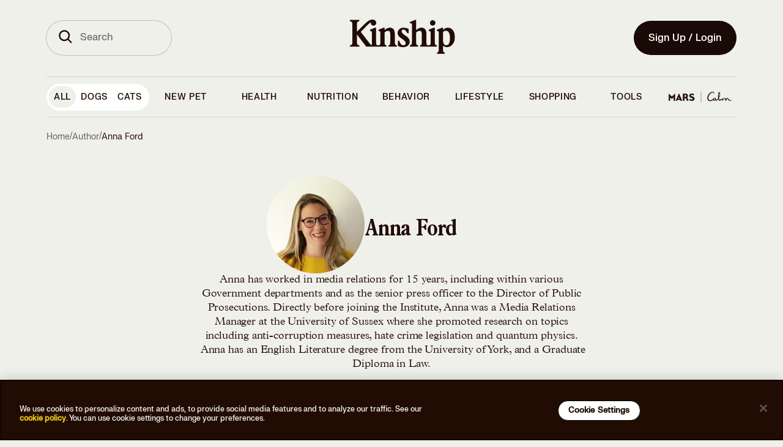

--- FILE ---
content_type: text/html
request_url: https://www.kinship.com/author/anna-ford
body_size: 150815
content:
<!DOCTYPE html><html lang="en" data-locale="en-US"><head><link rel="preload" as="script" href="https://cdn.optimizely.com/js/20348740697.js"/><script src="https://cdn.optimizely.com/js/20348740697.js"></script><meta charSet="utf-8"/><meta http-equiv="x-ua-compatible" content="ie=edge"/><meta name="viewport" content="width=device-width, initial-scale=1, shrink-to-fit=no, maximum-scale=1"/><link rel="preconnect" href="https://images.ctfassets.net"/><link rel="preconnect" href="https://cdn.optimizely.com"/><link rel="preconnect" href="https://logx.optimizely.com"/><link rel="preconnect" href="https://connect.facebook.net"/><link rel="preconnect" href="https://www.google-analytics.com"/><link rel="preconnect" href="https://www.google.com"/><link rel="preconnect" href="https://g.doubleclick.net"/><meta name="generator" content="Gatsby 5.15.0"/><meta data-react-helmet="true" name="description" content="Visit the place that helps pet parents keep their cool."/><meta data-react-helmet="true" name="image" content="https://www.kinship.com/img/kinship.png"/><meta data-react-helmet="true" name="theme-color" content="#210C03"/><meta data-react-helmet="true" name="robots" content="index,follow"/><meta data-react-helmet="true" name="robots" content="max-image-preview:large"/><meta data-react-helmet="true" property="og:title" content="Anna Ford· Kinship"/><meta data-react-helmet="true" property="og:description" content="Visit the place that helps pet parents keep their cool."/><meta data-react-helmet="true" property="og:image" content="https://www.kinship.com/img/kinship.png"/><meta data-react-helmet="true" name="twitter:card" content="summary_large_image"/><meta data-react-helmet="true" name="twitter:title" content="Anna Ford· Kinship"/><meta data-react-helmet="true" name="twitter:description" content="Visit the place that helps pet parents keep their cool."/><meta data-react-helmet="true" name="twitter:image" content="https://www.kinship.com/img/kinship.png"/><style data-href="/styles.743a2e6ea089b813acff.css" data-identity="gatsby-global-css">.cZ_ys{margin:.5rem auto 0;width:15rem}@media(min-width:320px)and (max-width:767px){.cZ_ys{margin:0 auto;padding:0 2rem 0 2.2rem;width:calc(100% - 6.875rem)}}@media(min-width:768px){.cZ_K{margin:0 auto;transition:width .2s ease;width:12rem}}.fj_kl{transform:rotate(0deg);transition:transform .25s ease-in-out}.fj_kl.fj_GP{color:#bc2424}.fj_kl.fj_GQ{transform:rotate(180deg)}.cy_gD:not(.cy_w0):focus{outline:none;position:relative}.cy_gD:not(.cy_w0):focus:after{outline:3px solid #f2de77;outline-offset:0}.cy_gD:not(.cy_w0):focus:after,.cy_gD:not(.cy_w0):focus:before{border-radius:100px;content:"";height:100%;left:0;position:absolute;top:0;width:100%}.cy_gD:not(.cy_w0):focus:before{outline-offset:3px}.cy_gD:not(.cy_w0){align-items:center;border:2px solid transparent;border-radius:100px;cursor:pointer;display:inline-flex;flex-direction:row;font-family:FK Grotesk Neue,Adjusted Arial Fallback,Arial,sans-serif;font-weight:500;justify-content:center;line-height:1.5rem;outline:none;position:relative;-webkit-text-decoration:none;text-decoration:none;transition-duration:.15s;transition-property:background-color,color,border-color;-webkit-user-select:none;-moz-user-select:none;user-select:none}.cy_gD:not(.cy_w0).cy_bL{padding-right:3rem}.cy_gD:not(.cy_w0) .cy_w1{position:absolute;right:1rem;top:50%;transform:translateY(-50%)}.cy_gD:not(.cy_w0).cy_kq{font-size:1.125rem;line-height:1.625rem;padding:calc(1rem - 2px) 1.5625rem}.cy_gD:not(.cy_w0).cy_kr{color:#210c03;font-family:FK Grotesk Neue,Adjusted Arial Fallback,Arial,sans-serif;padding:1rem 1.5rem}.cy_gD:not(.cy_w0).cy_kr a{color:inherit;-webkit-text-decoration:none;text-decoration:none}.cy_gD:not(.cy_w0).cy_kr{font-size:1rem;font-style:normal;font-weight:500;letter-spacing:normal;line-height:1.25}.cy_gD:not(.cy_w0).cy_K{font-size:.875rem;line-height:1.375rem;padding:calc(.75rem - 2px) 1.25rem}.cy_gD:not(.cy_w0).cy_w2{font-size:.75rem;line-height:1.25rem;padding:calc(.5rem - 2px) .75rem}.cy_gD:not(.cy_w0).cy_w3{background-color:#210c03;color:#f0f0eb}.cy_gD:not(.cy_w0).cy_w3:active,.cy_gD:not(.cy_w0).cy_w3:hover{background-color:#4a3a31;color:#f0f0eb}.cy_gD:not(.cy_w0).cy_w3[aria-disabled=true]{background-color:#828282;color:#f1f1f1;cursor:not-allowed}.cy_gD:not(.cy_w0).cy_w3.cy_vh{background-color:#fff;color:#210c03}.cy_gD:not(.cy_w0).cy_w3.cy_vh[aria-disabled=true]{background-color:hsla(0,0%,100%,.12);color:hsla(0,0%,100%,.6);cursor:not-allowed}.cy_gD:not(.cy_w0).cy_tJ{background-color:transparent;border-color:#210c03;color:#210c03}.cy_gD:not(.cy_w0).cy_tJ:active,.cy_gD:not(.cy_w0).cy_tJ:hover{background-color:#210c03;color:#fff}.cy_gD:not(.cy_w0).cy_tJ[aria-disabled=true]{background-color:#828282;background-color:transparent;border-color:#828282;color:#f1f1f1;color:#828282;cursor:not-allowed}.cy_gD:not(.cy_w0).cy_tJ.cy_vh{border-color:#fff;color:#fff}.cy_gD:not(.cy_w0).cy_tJ.cy_vh:active,.cy_gD:not(.cy_w0).cy_tJ.cy_vh:hover{background-color:#fff;color:#210c03}.cy_gD:not(.cy_w0).cy_tJ.cy_vh[aria-disabled=true]{background-color:hsla(0,0%,100%,.12);background-color:transparent;border-color:hsla(0,0%,100%,.12);color:hsla(0,0%,100%,.6);cursor:not-allowed}.cy_gD:not(.cy_w0).cy_w4{background-color:#210c03;color:#f0f0eb}.cy_gD:not(.cy_w0).cy_w4:active,.cy_gD:not(.cy_w0).cy_w4:hover{background-color:#210c03}.cy_gD:not(.cy_w0).cy_w4[aria-disabled=true]{background-color:#828282;color:#f1f1f1;cursor:not-allowed}.cy_gD:not(.cy_w0).cy_w4.cy_vh{background-color:#f0f0eb;color:#210c03}.cy_gD:not(.cy_w0).cy_w4.cy_vh[aria-disabled=true]{background-color:hsla(0,0%,100%,.12);color:hsla(0,0%,100%,.6);cursor:not-allowed}button.cy_w0{align-items:center;background-color:transparent;border-color:transparent;color:#210c03;display:inline-flex;flex-direction:row;font-family:FK Grotesk Neue,Adjusted Arial Fallback,Arial,sans-serif;font-weight:500;justify-content:center;line-height:1.5rem;position:relative;-webkit-text-decoration:underline;text-decoration:underline}button.cy_w0.cy_kq{font-size:1.125rem;line-height:1.625rem}button.cy_w0.cy_kr{font-size:1rem;line-height:1.5rem}button.cy_w0.cy_K{font-size:.875rem;line-height:1.375rem}button.cy_w0.cy_w2{font-size:.75rem;line-height:1.25rem}button.cy_w0:active:not([aria-disabled=true]),button.cy_w0:hover:not([aria-disabled=true]){border-color:transparent;cursor:pointer;-webkit-text-decoration:none;text-decoration:none}button.cy_w0[aria-disabled=true]{background-color:#828282;background-color:transparent;color:#f1f1f1;color:#828282;cursor:not-allowed;text-underline-offset:4px}button.cy_w0.cy_vh{color:#fff}button.cy_w0.cy_vh[aria-disabled=true]{background-color:hsla(0,0%,100%,.12);color:hsla(0,0%,100%,.6);cursor:not-allowed}*{box-sizing:border-box}a,abbr,address,article,aside,audio,blockquote,body,canvas,caption,code,dd,del,dfn,div,dl,dt,em,embed,fieldset,figcaption,figure,footer,form,h1,h2,h3,h4,h5,h6,header,hgroup,html,iframe,img,ins,label,legend,li,mark,menu,nav,ol,p,pre,q,s,section,small,span,strike,strong,sub,summary,sup,table,tbody,td,tfoot,th,thead,time,tr,tt,ul,var,video{border:0;font:inherit;font-size:100%;margin:0;padding:0;vertical-align:baseline}article,aside,details,figcaption,figure,footer,header,hgroup,menu,nav,section{display:block}body{line-height:1}ol,ul{list-style:none}blockquote,q{quotes:none}blockquote:after,blockquote:before,q:after,q:before{content:"";content:none}table{border-collapse:collapse;border-spacing:0}@font-face{font-display:swap;font-family:FKGrotesk;font-weight:400;src:local(FKGrotesk-Regular),url(/static/FKGroteskNeue-Regular-subset-fc8ba2b4f68dd788ddcf3a8303a3683a.woff2) format("woff2")}@font-face{font-display:swap;font-family:FKGrotesk;font-style:italic;font-weight:400;src:local(FKGrotesk-Italic),url(/static/FKGrotesk-Italic-0df9d15d6bf73a065971676954dbf870.woff2) format("woff2")}@font-face{font-display:swap;font-family:FKGrotesk;font-weight:500;src:local(FKGrotesk-Medium),url(/static/FKGroteskNeue-Medium-subset-938d5cbc3b9605b932ebfed1d4ae3550.woff2) format("woff2")}@font-face{font-display:swap;font-family:FKGrotesk;font-style:italic;font-weight:500;src:local(FKGrotesk-MediumItalic),url(/static/FKGrotesk-MediumItalic-9617bd184e5ed0f7c46147a89b81e054.woff2) format("woff2")}@font-face{font-display:swap;font-family:FKGrotesk;font-weight:600;src:local(FKGrotesk-Bold),url(/static/FKGrotesk-Bold-f4c8aab98ff88d5f409910a5b5cfd54a.woff2) format("woff2")}@font-face{font-display:swap;font-family:FKGrotesk;font-style:italic;font-weight:600;src:local(FKGrotesk-BoldItalic),url(/static/FKGrotesk-BoldItalic-ad9b243cde1202cfeec9d0c58bc183cf.woff2) format("woff2")}@font-face{ascent-override:89%;descent-override:26%;font-family:Adjusted Tahoma Fallback;line-gap-override:5%;size-adjust:107%;src:local(Tahoma)}@font-face{font-display:swap;font-family:BookmaniaBold;font-weight:300;src:local(Bookmania-Bold),url(/static/Bookmania-Bold-d0b8a831f30e973aace4acd622b6b1ca.woff2) format("woff2")}#onetrust-consent-sdk{position:fixed!important;z-index:1000000!important}#onetrust-banner-sdk{background-color:#210c03!important}@media(min-width:897px)and (max-width:1297px){#onetrust-banner-sdk{height:-moz-fit-content!important;height:fit-content!important;padding-top:5px!important}}#onetrust-policy-text{color:#f0f0eb!important;font-family:FK Grotesk Neue,Adjusted Arial Fallback,Arial,sans-serif!important;font-size:.75rem!important;font-style:normal!important;font-weight:500!important;line-height:125%!important;padding:1rem 0!important}@media(min-width:1477px){#onetrust-policy-text{padding-left:17.5rem!important}}#onetrust-policy-text a{color:#e9c81c!important;-webkit-text-decoration:none!important;text-decoration:none!important}#onetrust-policy-text a:focus{font-size:1rem!important;outline:0!important}#onetrust-policy-text a:hover{-webkit-text-decoration:underline!important;text-decoration:underline!important}#onetrust-button-group{align-items:center!important;display:flex!important;font-family:FK Grotesk Neue,Adjusted Arial Fallback,Arial,sans-serif!important;font-size:1rem!important;justify-content:flex-end!important;padding:1rem 0!important}@media(max-width:549px){#onetrust-button-group{flex-direction:column!important}}@media(min-width:769px){#onetrust-button-group{margin:auto!important}}@media(min-width:550px)and (max-width:896px){#onetrust-button-group{flex-direction:row;gap:3px;justify-content:center!important;text-align:center}}@media(min-width:897px)and (max-width:1297px){#onetrust-button-group{flex-direction:column!important;margin:auto}}@media(min-width:1298px){#onetrust-button-group{flex-direction:row!important}}@media(min-width:1477px)and (max-width:1477px){#onetrust-button-group{padding-right:14.5rem!important}}#onetrust-accept-btn-handler,#onetrust-pc-btn-handler,#onetrust-reject-all-handler{background-color:#fff!important;border:1px solid #000!important;border-radius:20px!important;color:#210c03!important;padding:.5rem 1rem!important;text-align:center!important;-webkit-text-decoration:none!important;text-decoration:none!important}#onetrust-accept-btn-handler:focus,#onetrust-pc-btn-handler:focus,#onetrust-reject-all-handler:focus{border:none!important;opacity:1!important}#onetrust-accept-btn-handler:hover,#onetrust-pc-btn-handler:hover,#onetrust-reject-all-handler:hover{background-color:#e9c81c!important;opacity:1!important}h2#ot-pc-title,h2#pc-title{font-size:1.125rem!important;margin-left:-20px!important;margin-top:15px!important;overflow:visible!important;overflow:initial!important;white-space:inherit!important}html{height:-webkit-fill-available;scroll-behavior:smooth}body{background-color:#f0f0eb;font-family:Plantin MT Pro,Adjusted Georgia Fallback,Georgia,serif;font-size:1rem;font-weight:300;min-height:-webkit-fill-available;overflow-y:scroll}a,body{color:#210c03}em{font-style:italic}strong{font-weight:700}figcaption{margin-top:1rem;text-align:left}figcaption .image-caption{font-size:1rem;font-weight:500;line-height:1.125rem}figcaption .image-caption,figcaption .image-credits{font-family:FK Grotesk Neue,Adjusted Arial Fallback,Arial,sans-serif}figcaption .image-credits{color:#5f635b;color:#210c03}figcaption .image-credits a{color:inherit;-webkit-text-decoration:none;text-decoration:none}figcaption .image-credits{font-size:1rem;font-style:normal;font-weight:500;letter-spacing:normal;line-height:1.25}figcaption span{font-size:inherit;margin:0;opacity:.5}.container-full-page{align-items:center;display:flex;flex-direction:column;justify-content:center;min-height:100vh}body.article header{background-color:#f0f0eb;position:sticky;z-index:100}#_vet-chat-widget-toggle-container{display:none!important;height:1px!important;width:1px!important;z-index:0!important}#_vet-chat-widget-container{bottom:0!important}@media screen and (max-device-width:430px){#_vet-chat-widget-container{min-width:0!important;min-width:auto!important}}#_vet-chat-widget-toggle-container button{display:none}.BrainhubCarousel__dots .BrainhubCarousel__thumbnail{padding:1rem 0}.ins-symbol path,.web-symbol path{fill:transparent;stroke-linecap:round;stroke-linejoin:round;stroke-width:1.4991}footer .email-bg,footer .fb-bg,footer .ins-bg,footer .twitter-bg,footer .web-bg{fill:#f0f0eb}footer .email-symbol path,footer .fb-symbol,footer .twitter-symbol{fill:#210c03}footer .ins-symbol path,footer .web-symbol path{stroke:#210c03}.share-icons .email-bg,.share-icons .fb-bg,.share-icons .ins-bg,.share-icons .twitter-bg,.share-icons .web-bg{fill:#210c03}.share-icons .email-symbol path,.share-icons .fb-symbol,.share-icons .twitter-symbol{fill:#f0f0eb}.share-icons .ins-symbol path,.share-icons .web-symbol path{stroke:#f0f0eb}.social-authors .email-bg,.social-authors .fb-bg,.social-authors .ins-bg,.social-authors .twitter-bg,.social-authors .web-bg{fill:transparent}.social-authors .email-symbol path,.social-authors .fb-symbol,.social-authors .twitter-symbol{fill:#210c03}.social-authors .ins-symbol path,.social-authors .web-symbol path{stroke:#210c03}.social-experts .email-bg,.social-experts .fb-bg,.social-experts .ins-bg,.social-experts .twitter-bg,.social-experts .web-bg{fill:#210c03}.social-experts .email-symbol path,.social-experts .fb-symbol,.social-experts .twitter-symbol{fill:#fff}.social-experts .ins-symbol path,.social-experts .web-symbol path{stroke:#fff}.tiktok-embed{background-color:#fff;border:none!important;border-radius:1rem;margin:0!important;padding:2rem 0!important}.visually-hidden{clip:rect(0 0 0 0)!important;border:0!important;clip-path:inset(50%)!important;font-family:system-ui,-apple-system,Segoe UI,Roboto,Ubuntu,Cantarell,Noto Sans,sans-serif,BlinkMacSystemFont,Helvetica Neue,Arial!important;font-size:1px!important;height:1px!important;line-height:1!important;margin:0!important;overflow:hidden!important;padding:0!important;position:absolute!important;white-space:nowrap!important;width:1px!important}.grecaptcha-badge{bottom:45px!important}.osano-cm-dialog{padding-right:4.5em}.osano-close-button{background-color:#fff;background-image:url(https://cdn.cookielaw.org/logos/static/ot_close.svg);background-position:50%;background-repeat:no-repeat;background-size:15px;border:none;border-radius:100%;bottom:0;cursor:pointer;font-size:16px;height:35px;margin-top:5px;position:absolute;right:.5em;top:0;width:35px}.G_F{grid-column-gap:3.625rem;-moz-column-gap:3.625rem;column-gap:3.625rem;display:grid;grid-template-columns:1fr;grid-template-rows:auto;margin-bottom:5rem;max-width:35rem}.G_F .G_gw+label{font-size:.875rem;line-height:1rem}@media(min-width:320px)and (max-width:767px){.G_F .G_gx{grid-column:1}.G_F .G_gy{grid-column:2}}@media(min-width:768px){.G_F{grid-template-columns:repeat(2,1fr)}}.G_F .G_gz{font-family:FK Grotesk Neue,Adjusted Arial Fallback,Arial,sans-serif}.G_F .G_gz,.G_F .G_gz .G_gB{color:#bc2424}.G_F .G_gC{color:#5f635b;font-family:FK Grotesk Neue,Adjusted Arial Fallback,Arial,sans-serif;font-size:.75rem!important;font-weight:500;line-height:1rem!important;margin-bottom:0}.G_F .G_gD,.G_F .G_gF{box-sizing:border-box;width:100%}.G_F .G_gF{background-color:transparent;border:1px solid #210c03;color:#210c03}.G_gG{display:flex;justify-content:space-between}.G_gG span:last-of-type{color:#210c03;cursor:pointer;font-size:.75rem;-webkit-text-decoration:underline;text-decoration:underline;text-transform:capitalize}.G_8{align-items:center;display:flex}.G_8 span{margin-left:.5rem}.G_gH{align-items:center;display:flex;flex-direction:column;justify-content:center;margin-bottom:2rem}.G_gH .G_gJ{width:24rem}.G_gH .G_gK{width:100%}.G_gL{font-size:.75rem;font-weight:500;text-transform:none}.G_gM{font-size:1rem}.G_gM>div>div{grid-auto-flow:column!important}.G_gM .G_gN{clip:auto;clip-path:none;overflow:visible;overflow:initial}.G_gM .G_gN+label{align-items:center;background:#bcd6ff;border-radius:.25rem;display:flex;flex:1 0;font-size:.8rem;gap:.5rem;justify-content:center;margin-left:4px;padding:.75rem 1rem;text-align:center;text-transform:capitalize;width:100%}@media(min-width:320px)and (max-width:767px){.G_gM .G_gN+label{padding:.5rem 1rem}}.G_gM .G_gN+label:after,.G_gM .G_gN+label:before,.G_gM .G_gN:checked:before{content:none}.G_gM .G_gN:checked+label{background-color:#210c03;color:#fff}.G_gM .G_gN:checked+label:after,.G_gM .G_gN:checked+label:before{content:none}@media(min-width:320px)and (max-width:767px){.G_gP{font-size:2rem!important;margin-bottom:0!important;margin-top:-22px}}.G_gQ input{display:none;visibility:hidden}.G_gQ .G_gR{display:inline-block;font-size:1rem;line-height:1.5rem;margin-bottom:1rem}@media(min-width:320px)and (max-width:767px){.G_gQ{overflow:hidden}.G_gQ .G_gS input{display:inline-block;opacity:0;position:absolute;z-index:-1}.G_gQ .G_gS input:checked~.G_gT{max-height:20rem}.G_gQ .G_gS input:checked+.G_gR:after{transform:rotate(1turn)}.G_gQ .G_gT{border-bottom:.4px solid #fff;margin-bottom:2rem;max-height:0;overflow:hidden;transition:all .35s}.G_gQ .G_gR,.G_gQ .G_gV{color:#fff;cursor:pointer;display:flex}.G_gQ .G_gR{color:#210c03;font-size:1rem;justify-content:space-between;line-height:1.5rem;margin-bottom:0;padding:1rem 0}.G_gQ .G_gR:after{content:url(/img/alternative-signup-chevron.svg);height:1em;text-align:center;transform:rotate(180deg);transition:all .35s}.G_gQ .G_gV{font-size:.75rem;justify-content:flex-end;padding:.5rem 1rem}}.bZ_c9,.bZ_s3:first-of-type{font-family:FK Grotesk Neue,Adjusted Arial Fallback,Arial,sans-serif;font-size:1rem;font-style:normal;font-weight:500;letter-spacing:.5px;line-height:1rem;-webkit-user-select:none;-moz-user-select:none;user-select:none}.bZ_s4 label{color:#5f635b}.bZ_s4 label+div{position:relative}.bZ_s4 input[type=email]{border-radius:2.5rem}.bZ_s4 .bZ_s5{position:relative}.bZ_s4 .bZ_kX{align-items:center;background:transparent;border:transparent;border-radius:50%;box-sizing:content-box;cursor:pointer;display:flex;height:2.25rem;padding-right:0;position:absolute;right:0;top:50%;transform:translateY(-50%);width:2.25rem}.bZ_s4 .bZ_kX svg>*{fill:#fff}@media(max-width:1113px){.bZ_s4 .bZ_kX{top:55%}}@media(max-width:1032px){.bZ_s4 .bZ_kX{top:53%}}.bZ_s4 .bZ_s6{position:relative}.bZ_s4 .bZ_s7 input[type=email]{padding-right:4.75rem;text-overflow:ellipsis}.bZ_s4 .bZ_s7 input[type=email]::-moz-placeholder{text-overflow:ellipsis}.bZ_s4 .bZ_s7 input[type=email]::placeholder{text-overflow:ellipsis}.bZ_s4 .bZ_s7.bZ_s8 svg path{fill:#210c03!important}.bZ_s9 input+label{color:#210c03;font-family:FK Grotesk Neue,Adjusted Arial Fallback,Arial,sans-serif}.bZ_s9 input+label a{color:inherit;-webkit-text-decoration:none;text-decoration:none}.bZ_s9 input+label{font-size:1rem;font-style:normal;font-weight:500;letter-spacing:normal;line-height:1.25}.bZ_s9.bZ_s8 input+label{color:#5f635b!important}.bZ_s9 button{background-color:transparent!important}.bZ_tb{font-family:FK Grotesk Neue,Adjusted Arial Fallback,Arial,sans-serif;margin-left:1.5rem;margin-top:.25rem;width:16.5rem}.bZ_tb a{color:inherit;-webkit-text-decoration:none;text-decoration:none}.bZ_tb{color:#210c03;font-size:.75rem;font-style:normal;letter-spacing:normal;line-height:1.25}.bZ_c9,.bZ_tb{font-weight:500}.bZ_c9{align-items:center;display:flex;gap:8px;margin:0 0 .5rem;text-transform:none}.bZ_c9.bZ_hN{color:#210c03;font-family:FK Grotesk Neue,Adjusted Arial Fallback,Arial,sans-serif;margin:.25rem 0 0;min-height:1rem}.bZ_c9.bZ_hN a{color:inherit;-webkit-text-decoration:none;text-decoration:none}.bZ_c9.bZ_hN{clip:auto!important;clip-path:none!important;color:#c5381a!important;font-size:.75rem;font-style:normal;font-weight:500;height:auto!important;letter-spacing:normal;line-height:1.25;margin-left:1.5rem;overflow:visible!important;overflow:initial!important;position:relative!important;text-align:left;white-space:inherit!important;width:auto!important}.bZ_cR svg path{stroke:#bc2424}.bZ_s3:first-of-type{color:#210c03;font-family:FK Grotesk Neue,Adjusted Arial Fallback,Arial,sans-serif}.bZ_s3:first-of-type a{color:inherit;-webkit-text-decoration:none;text-decoration:none}.bZ_s3:first-of-type{font-size:.75rem;font-style:normal;font-weight:500;letter-spacing:normal;line-height:1.25;margin:1rem 0 0;text-transform:none}@media(min-width:320px)and (max-width:767px){.bZ_s3:first-of-type{font-size:.7rem!important}}.bZ_c9 a,.bZ_s3 a{-webkit-text-decoration:underline!important;text-decoration:underline!important}@media(min-width:320px)and (max-width:767px){.bZ_c9 a,.bZ_s3 a{font-size:.7rem!important}}.cg_vc .cg_kl:focus,.cg_vc .cg_lk:focus,.cg_vc .cg_vd:focus,.cg_vc.cg_hN .cg_kl:focus,.cg_vc.cg_hN .cg_vd:focus{box-shadow:inset 0 1px 3px rgba(0,0,0,.1),0 0 0 4px hsla(50,83%,71%,.2)}.cg_vc,.cg_vc .cg_lk{position:relative;width:100%}.cg_vc .cg_lk{align-items:center;align-self:stretch;background:#f0f0eb;border:1px solid #5f635b;border-radius:6.25rem;color:#000;display:flex;font-family:FK Grotesk Neue,Adjusted Arial Fallback,Arial,sans-serif;font-size:1rem;font-weight:500;gap:.5rem;height:3.5rem;line-height:1.1875rem;outline:none;padding:1rem 1rem 1rem 1.5rem}.cg_vc .cg_lk[type=email],.cg_vc .cg_lk[type=number],.cg_vc .cg_lk[type=string],.cg_vc .cg_lk[type=text]{-webkit-appearance:none;-moz-appearance:none;appearance:none;box-shadow:none}.cg_vc .cg_lk::-moz-placeholder{color:#5f635b;font-family:FK Grotesk Neue,Adjusted Arial Fallback,Arial,sans-serif;font-size:1rem;font-style:normal;font-weight:500;line-height:1.25rem}.cg_vc .cg_lk::placeholder{color:#5f635b;font-family:FK Grotesk Neue,Adjusted Arial Fallback,Arial,sans-serif;font-size:1rem;font-style:normal;font-weight:500;line-height:1.25rem}.cg_vc .cg_lk:focus{border:1px solid #210c03}.cg_vc .cg_lk[type=number]{-webkit-appearance:textfield;-moz-appearance:textfield;appearance:textfield}.cg_vc .cg_lk[type=number]::-webkit-inner-spin-button,.cg_vc .cg_lk[type=number]::-webkit-outer-spin-button{-webkit-appearance:none;appearance:none;margin:0}.cg_vc .cg_kl{color:#bdbdbd;cursor:pointer;overflow:hidden;position:absolute;right:1rem;top:50%;transform:translateY(-50%)}.cg_vc .cg_kl :hover{color:#212121}.cg_vc .cg_vf{color:#210c03;font-family:FK Grotesk Neue,Adjusted Arial Fallback,Arial,sans-serif}.cg_vc .cg_vf a{color:inherit;-webkit-text-decoration:none;text-decoration:none}.cg_vc .cg_vf{color:#5f635b;font-size:1rem;font-style:normal;font-weight:500;left:1px;letter-spacing:normal;line-height:1.25;line-height:1.1875rem;padding:0 1.5rem;pointer-events:none;position:relative;position:absolute;text-align:left;top:50%;transform:translateY(-50%);-webkit-user-select:none;-moz-user-select:none;user-select:none;width:100%}.cg_vc .cg_vg{color:#210c03;font-family:FK Grotesk Neue,Adjusted Arial Fallback,Arial,sans-serif}.cg_vc .cg_vg a{color:inherit;-webkit-text-decoration:none;text-decoration:none}.cg_vc .cg_vg{font-size:1rem;font-style:normal;font-weight:500;letter-spacing:normal;line-height:1.25;padding:0 .5rem 0 1.5rem}.cg_vc .cg_vd{background-color:#efefef;border:none;color:#bdbdbd;font-family:FK Grotesk Neue,Adjusted Arial Fallback,Arial,sans-serif;font-size:1rem;line-height:1.25rem;margin:0;overflow:hidden;position:absolute;right:1rem;top:50%;transform:translateY(-50%)}.cg_vc .cg_vd :hover{color:#212121}.cg_vc.cg_vh .cg_lk{background:transparent;border-color:#fff;color:#fff}.cg_vc.cg_vh .cg_lk::-moz-placeholder{color:#fff}.cg_vc.cg_vh .cg_lk::placeholder{color:#fff}.cg_vc.cg_hN .cg_lk{border:1px solid #bc2424}.cg_vc.cg_hN .cg_vd{color:#bc2424}.cg_vc.cg_vj .cg_lk{color:#828282;opacity:1}.cg_vc .cg_vk:not(:focus):not(:active){clip:rect(0 0 0 0)!important;border:0!important;clip-path:inset(50%)!important;font-family:system-ui,-apple-system,Segoe UI,Roboto,Ubuntu,Cantarell,Noto Sans,sans-serif,BlinkMacSystemFont,Helvetica Neue,Arial!important;font-size:1px!important;height:1px!important;line-height:1!important;margin:0!important;overflow:hidden!important;padding:0!important;position:absolute!important;white-space:nowrap!important;width:1px!important}.dc_y9:checked:focus+label:after,.dc_y9:not(:checked):focus+label:after{height:100%;outline:3px solid #f2de77;width:100%}.dc_y9:checked:focus+label:before,.dc_y9:not(:checked):focus+label:before{height:100%;width:100%}.dc_y9:checked:focus+label,.dc_y9:not(:checked):focus+label{outline:none;position:relative}.dc_y9:checked:focus+label:after,.dc_y9:not(:checked):focus+label:after{border-radius:100px;content:"";height:1.5rem;left:0;outline:3px solid #e9c81c;outline-offset:0;position:absolute;top:0;width:1.5rem}.dc_y9:checked:focus+label:before,.dc_y9:not(:checked):focus+label:before{border-radius:100px;content:"";height:1.5rem;left:0;outline:.5px solid #212121;outline-offset:3px;position:absolute;top:0;width:1.5rem}.dc_y9{height:1px;overflow:hidden;position:fixed;top:-10px;width:1px}.dc_y9+label{text-transform:lowercase}.dc_y9+label:first-letter{text-transform:capitalize}.dc_y9+label{cursor:pointer;display:block;font-size:1rem;font-weight:400;line-height:1.75rem;padding-left:2rem;position:relative}.dc_y9+label:after{background:#f2f2f2;border:2px solid #e0e0e0;border-radius:50%;box-sizing:border-box;content:"";height:1.5rem;left:0;position:absolute;top:0;transition:background-color .2s;width:1.5rem}.dc_y9.dc_zb+label:after{background:#210c03;border-color:#fff}.dc_y9.dc_vh+label{color:#fff}.dc_y9.dc_vh+label:after{border-color:#fff}.db_vc .db_kl:focus,.db_vc .db_lk:focus,.db_vc .db_vd:focus,.db_vc.db_hN .db_kl:focus,.db_vc.db_hN .db_vd:focus{box-shadow:inset 0 1px 3px rgba(0,0,0,.1),0 0 0 4px hsla(50,83%,71%,.2)}.db_vc,.db_vc .db_lk{position:relative;width:100%}.db_vc .db_lk{background:#fff;border:1px solid #bdbdbd;border-radius:.25rem;color:#000;font-family:FK Grotesk Neue,Adjusted Arial Fallback,Arial,sans-serif;font-size:1rem;font-weight:500;height:3.5rem;line-height:1.1875rem;outline:none;padding:1rem .5rem}.db_vc .db_lk[type=email],.db_vc .db_lk[type=number],.db_vc .db_lk[type=string],.db_vc .db_lk[type=text]{-webkit-appearance:none;-moz-appearance:none;appearance:none;box-shadow:none}.db_vc .db_lk::-moz-placeholder{color:#bdbdbd}.db_vc .db_lk::placeholder{color:#bdbdbd}.db_vc .db_lk:focus{border:2px solid #210c03}.db_vc .db_lk[type=number]{-webkit-appearance:textfield;-moz-appearance:textfield;appearance:textfield}.db_vc .db_lk[type=number]::-webkit-inner-spin-button,.db_vc .db_lk[type=number]::-webkit-outer-spin-button{-webkit-appearance:none;appearance:none;margin:0}.db_vc .db_kl{color:#bdbdbd;cursor:pointer;overflow:hidden;position:absolute;right:1rem;top:50%;transform:translateY(-50%)}.db_vc .db_kl :hover{color:#212121}.db_vc .db_vd{background-color:#efefef;border:none;color:#bdbdbd;font-family:FK Grotesk Neue,Adjusted Arial Fallback,Arial,sans-serif;font-size:1rem;line-height:1.25rem;margin:0;overflow:hidden;position:absolute;right:1rem;top:50%;transform:translateY(-50%)}.db_vc .db_vd :hover{color:#212121}.db_vc.db_vh .db_lk{background:transparent;border-color:#fff;color:#fff}.db_vc.db_vh .db_lk::-moz-placeholder{color:#fff}.db_vc.db_vh .db_lk::placeholder{color:#fff}.db_vc.db_hN .db_lk{border:1px solid #bc2424}.db_vc.db_hN .db_vd{color:#bc2424}.db_vc.db_vj .db_lk{background:#f1f1f1;color:#828282;opacity:1}.db_vc .db_vk:not(:focus):not(:active){clip:rect(0 0 0 0)!important;border:0!important;clip-path:inset(50%)!important;font-family:system-ui,-apple-system,Segoe UI,Roboto,Ubuntu,Cantarell,Noto Sans,sans-serif,BlinkMacSystemFont,Helvetica Neue,Arial!important;font-size:1px!important;height:1px!important;line-height:1!important;margin:0!important;overflow:hidden!important;padding:0!important;position:absolute!important;white-space:nowrap!important;width:1px!important}input:focus+.db_y7,input:focus-within+.db_y7{visibility:visible}.db_y7:active,.db_y7:focus,.db_y7:focus-within,.db_y7:hover{visibility:visible!important}.db_y7{background:#fff;border:1px solid #bdbdbd;display:grid;margin:.25rem;position:absolute;visibility:hidden;z-index:100}.db_y7 .db_y8:focus,.db_y7 .db_y8:hover{background-color:#bdbdbd;cursor:pointer}.db_y7 .db_y8{overflow:hidden;padding:.25rem;text-overflow:ellipsis;white-space:nowrap}.dg_gN:checked:focus+label:before,.dg_gN:not(:checked):focus+label:before{box-shadow:inset 0 1px 3px rgba(0,0,0,.1),0 0 0 4px hsla(50,83%,71%,.2)}.dg_gN{clip:rect(0 0 0 0)!important;border:0!important;clip-path:inset(50%)!important;font-family:system-ui,-apple-system,Segoe UI,Roboto,Ubuntu,Cantarell,Noto Sans,sans-serif,BlinkMacSystemFont,Helvetica Neue,Arial!important;font-size:1px!important;height:1px!important;line-height:1!important;margin:0!important;overflow:hidden!important;padding:0!important;position:absolute!important;white-space:nowrap!important;width:1px!important}.dg_gN+label{text-transform:lowercase}.dg_gN+label:first-letter{text-transform:capitalize}.dg_gN+label{cursor:pointer;display:block;font-size:1rem;font-weight:400;line-height:1.75rem;padding-left:2rem;position:relative}.dg_gN+label:after,.dg_gN+label:before{border-radius:2px;box-sizing:border-box;content:"";height:1.5rem;left:0;position:absolute;top:0;width:1.5rem}.dg_gN+label:before{background:#f0f0eb;border:1.8px solid #210c03;transition:background-color .2s}.dg_gN.dg_vh+label{color:#fff}.dg_gN.dg_vh+label:before{background-color:#f2f2f2;border-color:#fff}.dg_gN.dg_zh.dg_zb+label:before{background-color:#000!important}.dg_gN.dg_zb+label:after{background-image:url(/img/checkbox-selector.svg);background-position:50%;background-repeat:no-repeat}.dg_gN.dg_zb+label:before{background-color:#210c03}.dg_gN.dg_hN+label:before{border:1px solid #c5381a}.fF_vc .fF_HH:focus{box-shadow:inset 0 1px 3px rgba(0,0,0,.1),0 0 0 4px hsla(50,83%,71%,.2)}.fF_vc,.fF_vc .fF_HH{position:relative;width:100%}.fF_vc .fF_HH{background:#fff;border:1px solid #bdbdbd;border-radius:.25rem;color:#212121;font-family:FK Grotesk Neue,Adjusted Arial Fallback,Arial,sans-serif;font-size:1rem;font-weight:500;line-height:1rem;min-height:127px;outline:none;padding:.75rem .5rem;resize:vertical}.fF_vc .fF_HH::-moz-placeholder{color:#bdbdbd}.fF_vc .fF_HH::placeholder{color:#bdbdbd}.fF_vc.fF_hN .fF_HH{border:1px solid #bc2424;color:#bc2424}.fF_vc .fF_vk:not(:focus):not(:active){clip:rect(0 0 0 0)!important;border:0!important;clip-path:inset(50%)!important;font-family:system-ui,-apple-system,Segoe UI,Roboto,Ubuntu,Cantarell,Noto Sans,sans-serif,BlinkMacSystemFont,Helvetica Neue,Arial!important;font-size:1px!important;height:1px!important;line-height:1!important;margin:0!important;overflow:hidden!important;padding:0!important;position:absolute!important;white-space:nowrap!important;width:1px!important}.fF_HJ{font-family:FK Grotesk Neue,Adjusted Arial Fallback,Arial,sans-serif;font-size:.75rem;letter-spacing:.5px;line-height:1.5rem}.fF_HJ.fF_HK{align-items:center;color:#bc2424;display:flex}.fF_HJ.fF_HK svg{margin-right:.5rem}.f4_J5,.f4_J5 .f4_rP{grid-row-gap:1rem;display:grid;grid-auto-rows:min-content;grid-template-columns:auto;row-gap:1rem}.f4_J5 .f4_rP.f4_hX{clip:rect(0 0 0 0)!important;border:0!important;clip-path:inset(50%)!important;font-family:system-ui,-apple-system,Segoe UI,Roboto,Ubuntu,Cantarell,Noto Sans,sans-serif,BlinkMacSystemFont,Helvetica Neue,Arial!important;font-size:1px!important;height:1px!important;line-height:1!important;margin:0!important;overflow:hidden!important;padding:0!important;position:absolute!important;white-space:nowrap!important;width:1px!important}.f4_J5 .f4_J6{grid-column-gap:1rem;-moz-column-gap:1rem;column-gap:1rem;display:grid;grid-auto-flow:column}@media(min-width:320px)and (max-width:767px){.f4_J5 .f4_J6{grid-auto-flow:row;row-gap:1rem}}.gR_c9 span{font-family:FK Grotesk Neue,Adjusted Arial Fallback,Arial,sans-serif;font-size:1rem;font-style:normal;font-weight:500;letter-spacing:.5px;line-height:1rem;-webkit-user-select:none;-moz-user-select:none;user-select:none}.gR_c9{grid-column-gap:.5rem;color:#bc2424;-moz-column-gap:.5rem;column-gap:.5rem;display:grid;grid-auto-flow:column;grid-template-columns:1fr;margin-left:1.5rem;min-height:1rem}.gR_c9 svg path{stroke:#bc2424}.gR_c9 span{font-size:.75rem;margin:auto 0;text-transform:none}.gR_c9 span:first-letter{text-transform:capitalize}.gR_z2{color:#fff}.gR_z2 svg path{stroke:#fff}.gw_GD{font-family:FK Grotesk Neue,Adjusted Arial Fallback,Arial,sans-serif;font-size:.75rem;line-height:1.5rem}.gq_c9,.gw_GD{letter-spacing:.5px}.gq_c9{color:#210c03;font-family:FK Grotesk Neue,Adjusted Arial Fallback,Arial,sans-serif;line-height:1rem;min-height:1rem;-webkit-user-select:none;-moz-user-select:none;user-select:none}.gq_c9 a{color:inherit;-webkit-text-decoration:none;text-decoration:none}.gq_c9{font-size:1rem;font-style:normal;font-weight:500;letter-spacing:normal;line-height:1.25;text-transform:inherit}.gq_c9.gq_mp{display:block;padding-bottom:.5rem}.gq_c9.gq_hN{color:#bc2424}.gq_c9.gq_hX:not(:focus):not(:active){clip:rect(0 0 0 0)!important;border:0!important;clip-path:inset(50%)!important;font-family:system-ui,-apple-system,Segoe UI,Roboto,Ubuntu,Cantarell,Noto Sans,sans-serif,BlinkMacSystemFont,Helvetica Neue,Arial!important;font-size:1px!important;height:1px!important;line-height:1!important;margin:0!important;overflow:hidden!important;padding:0!important;position:absolute!important;white-space:nowrap!important;width:1px!important}.gq_c9.gq_vh{color:#fff}.gq_c9.gq_vj{color:#828282}.f2_DR{justify-self:start}.f2_DS{justify-self:end}.f2_J2{justify-self:center}.gp_vc .gp_Gx:focus{box-shadow:inset 0 1px 3px rgba(0,0,0,.1),0 0 0 4px hsla(50,83%,71%,.2)}.gp_vc,.gp_vc .gp_Gx{position:relative;width:100%}.gp_vc .gp_Gx{-webkit-appearance:none;-moz-appearance:none;appearance:none;background:#fff;background-image:url(/img/input-select-arrow.svg);background-position:right .7rem top 50%,0 0;background-repeat:no-repeat,repeat;background-size:1rem auto,100%;border:1px solid #bdbdbd;border-radius:.25rem;font-family:FK Grotesk Neue,Adjusted Arial Fallback,Arial,sans-serif;font-size:1rem;font-weight:500;height:3.5rem;line-height:1.1875rem;outline:none;padding:1rem .5rem}.gp_vc .gp_Gx:focus{border:2px solid #210c03}.gp_vc .gp_Gx.gp_vf{color:#bdbdbd}.gp_vc.gp_hN .gp_Gx{border:1px solid #bc2424}.f3_h4{display:grid}@media(min-width:320px)and (max-width:767px){.f3_h4{-moz-column-gap:1rem;column-gap:1rem}}.f3_J3:not(:focus):not(:active){clip:rect(0 0 0 0)!important;border:0!important;clip-path:inset(50%)!important;font-family:system-ui,-apple-system,Segoe UI,Roboto,Ubuntu,Cantarell,Noto Sans,sans-serif,BlinkMacSystemFont,Helvetica Neue,Arial!important;font-size:1px!important;height:1px!important;line-height:1!important;margin:0!important;overflow:hidden!important;padding:0!important;position:absolute!important;white-space:nowrap!important;width:1px!important}.f3_J4{margin:.5rem 0}.S_G{color:#210c03;font-family:Plantin MT Pro,Adjusted Georgia Fallback,Georgia,serif;font-size:1rem;line-height:1.1875rem}.S_G.S_km{font-family:FK Grotesk Neue,Adjusted Arial Fallback,Arial,sans-serif}.S_G.S_kn{font-family:Plantin MT Pro,Adjusted Georgia Fallback,Georgia,serif}.S_kp{color:#210c03;font-family:inherit;font-size:inherit;line-height:inherit;position:relative;-webkit-text-decoration:underline;text-decoration:underline;text-decoration-thickness:inherit}.S_kp:hover{color:#4a3a31;cursor:pointer}.S_kp.S_gr{font-family:FK Grotesk Neue,Adjusted Arial Fallback,Arial,sans-serif;text-transform:capitalize}.S_kp.S_kq{font-size:1.125rem;line-height:1.625rem}.S_kp.S_kr{font-size:1rem;line-height:1.5rem}.S_kp.S_K{font-size:.875rem;line-height:1.375rem}.S_bc{color:#210c03;font-family:Plantin MT Pro,Adjusted Georgia Fallback,Georgia,serif;font-size:2.5rem;font-weight:100;line-height:3.6rem;margin-bottom:1.5rem}@media(min-width:320px)and (max-width:767px){.S_bc{letter-spacing:-1px}}.S_bc.S_ks{font-size:2.5rem;font-weight:500}@media(min-width:320px)and (max-width:767px){.S_bc.S_ks{font-size:2rem}}.S_bc.S_kt{font-size:2rem}@media(min-width:320px)and (max-width:767px){.S_bc.S_kt{font-size:1.5rem}}.S_bc a{color:#210c03;-webkit-text-decoration:none;text-decoration:none}.cV_x3{max-width:100%}.cV_x4{-webkit-overflow-scrolling:touch;border-radius:8px;overflow-x:auto;width:calc(100vw - 3rem)}@media(min-width:768px)and (max-width:1023px){.cV_x4{width:calc(100vw - 8rem)}}@media(min-width:1024px){.cV_x4{width:100%}}.cV_x4::-webkit-scrollbar{height:8px}.cV_x4::-webkit-scrollbar-track{background:#f1f1f1;border-radius:4px}.cV_x4::-webkit-scrollbar-thumb{background:#888;border-radius:4px}.cV_x5{border:1.5px solid #b1baab;border:1.5px solid var(--divider-color,#b1baab);border-collapse:separate;border-radius:16px;border-spacing:0;overflow:hidden;width:100%}.cV_x5 tr:first-child th:first-child{border-top-left-radius:8px}.cV_x5 tr:first-child th:last-child{border-top-right-radius:8px}.cV_x5 tr:last-child td:first-child{border-bottom-left-radius:8px}.cV_x5 tr:last-child td:last-child{border-bottom-right-radius:8px}.cV_x5 th{background-color:#f5f5f5;background-color:var(--heading-color,#f5f5f5);border-bottom:1.5px solid #b1baab;border-bottom:1.5px solid var(--divider-color,#b1baab);border-right:1.5px solid #b1baab;border-right:1.5px solid var(--divider-color,#b1baab);color:#210c03;font-weight:700;padding:12px 16px;text-align:left}.cV_x5 th:last-child{border-right:none}.cV_x5 th p{font-family:Plantin MT Pro,Adjusted Baskerville Fallback,Times,serif!important;font-family:var(--heading-font,"Plantin MT Pro","Adjusted Baskerville Fallback",Times,serif)!important}.cV_x5 td{background-color:#fff;background-color:var(--body-color,#fff);border-bottom:1.5px solid #b1baab;border-bottom:1.5px solid var(--divider-color,#b1baab);border-right:1.5px solid #b1baab;border-right:1.5px solid var(--divider-color,#b1baab);padding:0 16px}.cV_x5 td:last-child{border-right:none}.cV_x5 td p{font-family:Plantin MT Pro,Adjusted Baskerville Fallback,Times,serif!important;font-family:var(--body-font,"Plantin MT Pro","Adjusted Baskerville Fallback",Times,serif)!important}.cV_x5 tr:last-child td{border-bottom:none}.cV_x6{font-family:FK Grotesk Neue,Adjusted Arial Fallback,Arial,sans-serif!important}.cV_x7 tr:nth-child(odd) td{background-color:#fff;background-color:var(--body-color1,#fff)}.cV_x7 tr:nth-child(2n) td{background-color:#f5f5f5;background-color:var(--body-color2,#f5f5f5)}.cV_x7 tr:hover td{background-color:rgba(0,0,0,.05)}.c5_yV .c5_gD:focus{box-shadow:inset 0 1px 3px rgba(0,0,0,.1),0 0 0 4px hsla(50,83%,71%,.2)}.c5_yW{opacity:0}.c5_yV .c5_bf{margin-top:4.5rem;padding:0 2.5rem;position:relative}@media(min-width:320px)and (max-width:767px){.c5_yV .c5_bf{padding:0 1rem}}.c5_yV .c5_gl{align-items:center;display:flex;justify-content:center;left:0;margin-bottom:-4.5rem;position:relative;right:0;top:calc(-4.5rem + 1px)}@media(min-width:320px)and (max-width:767px){.c5_yV .c5_gl{margin-bottom:-2.5rem;top:-2.5rem}}.c5_yV .c5_S{padding:3.5rem 0 5rem}@media(min-width:320px)and (max-width:767px){.c5_yV .c5_S{padding:2rem 0 3.5rem}}.c5_yV .c5_gD{align-items:center;background-color:rgba(233,200,28,.3);border:0;border-radius:1rem 1rem 0 0;color:#210c03;cursor:pointer;display:flex;font-family:FK Grotesk Neue,Adjusted Arial Fallback,Arial,sans-serif;font-size:.875rem;font-weight:600;height:4.5rem;justify-content:center;line-height:1.125rem;outline:none;padding:.5rem;text-align:center;transition:background-color .15s ease;-webkit-user-select:none;-moz-user-select:none;user-select:none;width:20%}@media(min-width:320px)and (max-width:767px){.c5_yV .c5_gD{border-radius:.5rem .5rem 0 0;height:2.5rem;width:4.125rem}}@media(min-width:1200px){.c5_yV .c5_gD{width:14rem}}.c5_yV .c5_gD.c5_xJ{background-color:#e9c81c}.c5_yV .c5_gD+.c5_gD{margin-left:.125rem}.c5_yX .c5_bf{display:grid;grid-template-columns:1fr 2.7fr;grid-template-rows:1fr}.c5_yX .c5_gl{cursor:pointer;display:flex;flex-direction:column;gap:1rem;grid-column:1}.c5_yX .c5_S{grid-column:2}.c5_yX .c5_gD{align-items:center;background-color:transparent;border:0;border-radius:1.5rem;color:#210c03;display:grid;font-family:FK Grotesk Neue,Adjusted Arial Fallback,Arial,sans-serif;font-size:1rem;grid-template-columns:1.5fr 8fr;height:3rem;line-height:3rem;margin:0 1rem 0 0;outline:none;padding:0 1rem;text-overflow:ellipsis;text-transform:uppercase;white-space:nowrap}.c5_yX .c5_gD:focus{outline:auto}.c5_yX .c5_gD.c5_xJ{background-color:#fff;color:#210c03}.c5_yX .c5_gD .c5_kl{align-items:center;display:flex;grid-column:1}.c5_yX .c5_gD .c5_G{grid-column:2;text-align:left}.c5_qq.c5_n3 .c5_gl{padding-left:.625rem}.c5_qq.c5_n3 .c5_gD{border:none;text-transform:none}.c5_qq.c5_n3 .c5_gD.c5_xJ{background-color:#e9c81c;color:#210c03}.c5_qq.c5_n3 .c5_gD{background-color:#e7d98b}.c5_qq .c5_bf{display:grid}.c5_qq .c5_gl{-ms-overflow-style:none;display:flex;margin-bottom:1rem;overflow-x:scroll;overflow-y:hidden;scrollbar-width:none}.c5_qq .c5_gl::-webkit-scrollbar{display:none}.c5_qq .c5_gD{align-items:center;background-color:transparent;border:.1rem solid transparent;border-radius:1.5rem;color:#210c03;display:grid;font-family:FK Grotesk Neue,Adjusted Arial Fallback,Arial,sans-serif;font-size:1rem;height:3rem;line-height:3rem;margin:0 .5rem 0 0;outline:none;padding:0 1rem;text-overflow:ellipsis;text-transform:uppercase;white-space:nowrap}.c5_qq .c5_gD.c5_xJ{background-color:#fff;color:#210c03}.c5_qq .c5_gD .c5_kl{align-items:center;display:flex;grid-column:1;margin-right:.75rem}.c5_qq .c5_gD .c5_G{grid-column:2}.c5_hX{display:none}.c5_gD .c5_kl svg circle,.c5_gD .c5_kl svg path{stroke:#210c03!important}.gz_F{overflow:hidden}.gz_bf{margin:0 auto;max-width:90rem;position:relative}@media(min-width:768px){.gz_bf,.gz_bf:before{background-color:#e9c81c}}.gz_bf:before{bottom:0;content:"";left:-100%;position:absolute;right:-100%;top:0;z-index:0}.gz_bf>*{position:relative;z-index:1}.gz_bc{text-align:center}.gz_bj{line-height:3rem;margin-bottom:.5rem;margin-top:.5rem}@media(min-width:320px)and (max-width:767px){.gz_bj{font-size:2rem;line-height:2.4rem;margin-bottom:1rem}}.gz_hV{font-family:FK Grotesk Neue,Adjusted Arial Fallback,Arial,sans-serif;font-size:.6875rem;font-weight:300;line-height:.75rem;margin-bottom:.25rem;text-transform:uppercase}.gz_Cw{position:relative}@media(min-width:320px)and (max-width:767px){.gz_Lv{background-color:#e9c81c;border-radius:1rem 1rem 0 0;padding-bottom:2rem;padding-top:1rem}}.gz_Lw{align-items:flex-start;color:#666;color:var(--neutrals-black-60,#666);display:flex;gap:.25rem;justify-content:center;margin-bottom:2rem}.gz_Lx{font-feature-settings:"clig" off,"liga" off;font-family:FK Grotesk Neue,Adjusted Arial Fallback,Arial,sans-serif;font-size:.75rem;font-style:normal;font-weight:500;line-height:normal}.gz_Ly{max-height:1.5625rem;max-width:7.09638rem}.gL_kv{grid-row-gap:0;background:#fff;border-radius:1rem;display:grid;grid-template-columns:1fr;grid-template-rows:min-content 1fr min-content;height:20rem;max-width:20rem;min-width:16rem;overflow:hidden;row-gap:0;width:100%}.gL_MJ{grid-column-gap:1rem;-moz-column-gap:1rem;column-gap:1rem;display:grid;grid-template-columns:1fr 10%;grid-template-rows:min-content;padding:2rem 1.5rem 0}.gL_MK{font-family:FK Grotesk Neue,Adjusted Arial Fallback,Arial,sans-serif;font-size:1rem;font-weight:600;line-height:1.1875rem}.gL_ML{align-content:center;align-self:self-start;background:#fff;border:1px solid #bdbdbd;border-radius:50%;cursor:pointer;display:flex;height:1.5rem;justify-content:center;justify-self:end;outline:none;padding:0;width:1.5rem}.gL_ML>svg{align-self:center;display:none;justify-self:center}.gL_ML>svg>path{stroke:#210c03}.gL_MM{background:#e9c81c;border:none}.gL_MM>svg{display:block}.gL_qv{overflow-y:scroll;padding:0 1.5rem}@media(min-width:320px)and (max-width:767px){.gL_qv>p{font-size:.9rem}}.gL_MN{align-content:center;border-top:1px solid #e0e0e0;display:grid;height:3rem;justify-content:center}.gL_MN .gL_MP{display:inline-block;font-size:.75rem;font-weight:500;line-height:.96rem;text-align:center}.D_gj{max-width:28.625rem;position:relative;width:calc(100vw - 1rem)}@media(min-width:320px)and (max-width:767px){.D_gj{width:100vw}}.D_gj .D_gk{height:2rem;outline:none;position:absolute;right:-4rem;top:2rem;width:2rem}@media(min-width:320px)and (max-width:767px){.D_gj .D_gk{right:1.5rem;top:1.5rem}}.D_gj .D_gk>*{fill:#210c03}.D_bf{background:#90bbff;border-radius:1rem;max-height:calc(100vh - 1rem);overflow-x:hidden}.D_gl{align-items:center;background:#210c03;display:grid;justify-content:center;max-height:12rem;padding:3.25rem 2.5rem 2.5rem;position:relative}.D_gl svg{width:100%}.D_gl svg>*{fill:#fff}.D_gl .D_J{padding-bottom:6rem}.D_gl path{fill:#fff}.D_S{position:relative}.D_S:before{background:#90bbff;content:"";height:100%;margin:-2rem -20%;-webkit-mask-image:url([data-uri]);mask-image:url([data-uri]);-webkit-mask-size:100%;mask-size:100%;position:absolute;width:140%}.D_gm{margin:1.5rem 2.5rem 2.5rem}@media(min-width:320px)and (max-width:767px){.D_gm{margin:1.5rem 1rem 2.5rem}}.D_gm h1{color:#210c03;font-family:Plantin Head MT Std,Adjusted Times New Roman Fallback,Times New Roman,Times,serif}.D_gm h1 a{color:inherit;-webkit-text-decoration:none;text-decoration:none}.D_gm h1{font-size:2.5rem;font-style:normal;font-weight:500;letter-spacing:-.03em;line-height:1;margin-bottom:2.5rem;text-align:center}.D_gm p:empty{display:none}.D_gm p{color:#210c03;font-family:FK Grotesk Neue,Adjusted Arial Fallback,Arial,sans-serif}.D_gm p a{color:inherit;-webkit-text-decoration:none;text-decoration:none}.D_gm p{font-size:1rem;font-style:normal;font-weight:500;letter-spacing:normal;line-height:1.25;margin-bottom:1.5rem;text-align:center}.D_gm>*{z-index:2}.D_gm button{text-underline-offset:4px;width:100%}.D_bc{display:grid;grid-auto-flow:1fr}.D_gn{margin:1.5rem 1.25rem}.bl_mS li{line-height:1.5rem}.bl_mS li:before{background-image:url(/img/check-badge.svg);background-repeat:no-repeat;content:"";display:inline-block;height:1.4375rem;margin-right:1rem;vertical-align:top;width:1.4375rem}.bl_mS li p{width:calc(100% - 2.4375rem)}.bl_mT li{align-items:center;display:flex;line-height:100%;padding-bottom:1rem}.bl_mT li:before{background-image:url(/img/check-circle-2.svg);background-repeat:no-repeat;content:"";display:inline-block;height:1.4375rem;margin-right:1rem;vertical-align:top;width:1.4375rem}.bl_mT li p{display:inline-block;margin:0;padding-top:.2rem;width:calc(100% - 2.4375rem)}.bl_mV li{line-height:100%;padding-bottom:1rem}.bl_mV li:before{background-image:url(/img/check-badge-dark.svg);background-repeat:no-repeat;content:"";display:inline-block;height:1.4375rem;margin-right:.75rem;vertical-align:top;width:1.4375rem}.bl_mV li p{display:inline-block;margin:0;width:calc(100% - 2.4375rem)}.bl_mW li{line-height:100%;padding-bottom:.62rem}.bl_mW li:before{background-image:url(/img/check-box-brown-fill.svg);background-repeat:no-repeat;content:"";display:inline-block;height:1rem;margin-right:.5rem;vertical-align:top;width:1rem}.bl_mW li p{display:inline-block;margin:0;width:calc(100% - 2.4375rem)}.bv_n8{-ms-overflow-style:none;background:#f0f0eb;border-radius:1.5rem;display:flex;flex-direction:column;gap:0;margin:0 auto;max-height:90vh;overflow-y:auto;padding:3rem 5rem 4rem;position:relative;scrollbar-width:none;width:34.9375rem}.bv_n8::-webkit-scrollbar{display:none}@media(min-width:320px)and (max-width:767px){.bv_n8{border-bottom-left-radius:0;border-bottom-right-radius:0;bottom:0;display:flex;height:calc(100dvh - 3.5rem);left:0;padding:3rem 1.5rem 7rem;right:0;width:100dvw}}.bv_n8 .bv_cz{background-color:hsla(60,14%,93%,.8);bottom:0;left:0;right:0;top:0;z-index:1}.bv_n8 .bv_cB,.bv_n8 .bv_cz{align-items:center;display:flex;justify-content:center;position:absolute}.bv_n8 .bv_cB{background-color:#210c03;border-radius:6.25rem;gap:.5rem;height:4rem;opacity:1;padding:.75rem 1.5rem;width:4rem}.bv_n8 .bv_cB img{animation:bv_n9 2s linear infinite;height:1.5rem;width:1.5rem}.bv_n8 .bv_gk>*{fill:#210c03!important}.bv_n8 .bv_gl{align-items:center;background:#f0f0eb;border-radius:1rem 1rem 0 0;display:flex;flex-direction:column;justify-content:center;width:100%}.bv_n8 .bv_mj .bv_ct h4{color:#210c03;font-family:Plantin Head MT Std,Adjusted Times New Roman Fallback,Times New Roman,Times,serif}.bv_n8 .bv_mj .bv_ct h4 a{color:inherit;-webkit-text-decoration:none;text-decoration:none}.bv_n8 .bv_mj .bv_ct h4{font-size:2.5rem;font-style:normal;font-weight:500;letter-spacing:-.03em;line-height:1;margin-bottom:1rem;text-align:center}@media(min-width:320px)and (max-width:767px){.bv_n8 .bv_mj .bv_ct h4{color:#210c03;font-family:Plantin Head MT Std,Adjusted Times New Roman Fallback,Times New Roman,Times,serif}.bv_n8 .bv_mj .bv_ct h4 a{color:inherit;-webkit-text-decoration:none;text-decoration:none}.bv_n8 .bv_mj .bv_ct h4{font-size:2rem;font-style:normal;font-weight:500;letter-spacing:-.025em;line-height:1.04}}.bv_n8 .bv_mj .bv_ct ul{align-items:flex-start;display:flex;justify-content:flex-start}.bv_n8 .bv_mj .bv_ct ul>li:last-child{padding-bottom:0}.bv_n8 .bv_mj .bv_ct ul>li:before{background-image:url(/img/check-circle-2.svg)}.bv_n8 .bv_mj .bv_ct p{color:#210c03;font-family:FK Grotesk Neue,Adjusted Arial Fallback,Arial,sans-serif;font-size:1rem;font-style:normal;font-weight:500;line-height:1.25rem;margin-bottom:0}.bv_n8 .bv_mT .bv_bc{font-size:2.5rem;font-style:normal;font-weight:500;letter-spacing:-.075rem;line-height:2.5rem}.bv_n8 .bv_mT .bv_bc,.bv_n8 h4{font-family:Plantin Head MT Std,Adjusted Times New Roman Fallback,Times New Roman,Times,serif}.bv_n8 h4{color:#210c03}.bv_n8 h4 a{color:inherit;-webkit-text-decoration:none;text-decoration:none}.bv_n8 h4{font-size:2.5rem;font-style:normal;font-weight:500;letter-spacing:-.03em;line-height:1;margin-bottom:1rem;text-align:center}@media(min-width:320px)and (max-width:767px){.bv_n8 h4{color:#210c03;font-family:Plantin Head MT Std,Adjusted Times New Roman Fallback,Times New Roman,Times,serif}.bv_n8 h4 a{color:inherit;-webkit-text-decoration:none;text-decoration:none}.bv_n8 h4{font-size:2rem;font-style:normal;font-weight:500;letter-spacing:-.025em;line-height:1.04}.bv_n8 ul{margin-bottom:.5rem}}.bv_n8 .bv_pb:not(p){align-items:flex-start;display:flex;flex-direction:column;justify-content:flex-start}@media(min-width:768px){.bv_n8 .bv_c8{border-radius:50%}}.bv_n8 .bv_c8 input{border:1px solid #210c03;border-radius:6.25rem}.bv_n8 .bv_c8{width:100%}.bv_n8 .bv_c8>div>div{margin:0;padding:0}@media(min-width:320px)and (max-width:767px){.bv_n8 .bv_c8 form>div:nth-child(2){padding:0}}.bv_pc{-ms-overflow-style:none;background:#f0f0eb;border-radius:1.5rem;display:flex;flex-direction:column;gap:0;margin:0 auto;max-height:90vh;overflow-y:auto;padding:3rem 5rem 4rem;position:relative;scrollbar-width:none;width:34.9375rem}.bv_pc::-webkit-scrollbar{display:none}@media(min-width:320px)and (max-width:767px){.bv_pc{border-bottom-left-radius:0;border-bottom-right-radius:0;bottom:0;display:flex;gap:1.25rem;height:calc(100dvh - 3.5rem);left:0;padding:3rem 1.5rem 7rem;right:0;width:100dvw}}.bv_pc .bv_cz{background-color:hsla(60,14%,93%,.8);bottom:0;left:0;right:0;top:0;z-index:1}.bv_pc .bv_cB,.bv_pc .bv_cz{align-items:center;display:flex;justify-content:center;position:absolute}.bv_pc .bv_cB{background-color:#210c03;border-radius:6.25rem;gap:.5rem;height:4rem;opacity:1;padding:.75rem 1.5rem;width:4rem}.bv_pc .bv_cB img{animation:bv_n9 2s linear infinite;height:1.5rem;width:1.5rem}.bv_pc .bv_gk>*{fill:#210c03!important}.bv_pc .bv_gl{background:#f0f0eb;border-radius:1rem 1rem 0 0;flex-direction:column;width:100%}.bv_pc .bv_gl,.bv_pc .bv_pd{align-items:center;display:flex;justify-content:center}.bv_pc .bv_mj .bv_ct h4{color:#210c03;font-family:Plantin Head MT Std,Adjusted Times New Roman Fallback,Times New Roman,Times,serif}.bv_pc .bv_mj .bv_ct h4 a{color:inherit;-webkit-text-decoration:none;text-decoration:none}.bv_pc .bv_mj .bv_ct h4{font-size:2.5rem;font-style:normal;font-weight:500;letter-spacing:-.03em;line-height:1;margin-bottom:1rem;text-align:center}@media(min-width:320px)and (max-width:767px){.bv_pc .bv_mj .bv_ct h4{color:#210c03;font-family:Plantin Head MT Std,Adjusted Times New Roman Fallback,Times New Roman,Times,serif}.bv_pc .bv_mj .bv_ct h4 a{color:inherit;-webkit-text-decoration:none;text-decoration:none}.bv_pc .bv_mj .bv_ct h4{font-size:2rem;font-style:normal;font-weight:500;letter-spacing:-.025em;line-height:1.04}}.bv_pc .bv_mj .bv_ct ul{align-items:flex-start;display:flex;justify-content:flex-start}.bv_pc .bv_mj .bv_ct ul>li:last-child{padding-bottom:0}.bv_pc .bv_mj .bv_ct ul>li:before{background-image:url(/img/check-circle-2.svg)}.bv_pc .bv_mj .bv_ct p{color:#210c03;font-family:FK Grotesk Neue,Adjusted Arial Fallback,Arial,sans-serif;font-size:1rem;font-style:normal;font-weight:500;line-height:1.25rem;margin-bottom:0}.bv_pc .bv_mT .bv_bc{font-size:2.5rem;font-style:normal;font-weight:500;letter-spacing:-.075rem;line-height:2.5rem}.bv_pc .bv_mT .bv_bc,.bv_pc h4{font-family:Plantin Head MT Std,Adjusted Times New Roman Fallback,Times New Roman,Times,serif}.bv_pc h4{color:#210c03}.bv_pc h4 a{color:inherit;-webkit-text-decoration:none;text-decoration:none}.bv_pc h4{align-items:center!important;font-size:2.5rem;font-style:normal;font-weight:500;letter-spacing:-.03em;line-height:1;line-height:1.07!important;margin-bottom:-.3em;text-align:center}@media(min-width:320px)and (max-width:767px){.bv_pc h4{color:#210c03;font-family:Plantin Head MT Std,Adjusted Times New Roman Fallback,Times New Roman,Times,serif}.bv_pc h4 a{color:inherit;-webkit-text-decoration:none;text-decoration:none}.bv_pc h4{font-size:2rem;font-style:normal;font-weight:500;letter-spacing:-.025em;line-height:1.04}}.bv_pc ul{margin-top:1rem}@media(min-width:320px)and (max-width:767px){.bv_pc ul{margin-bottom:.5rem}}.bv_pc .bv_pb:not(p){align-items:flex-start;display:flex;flex-direction:column;justify-content:flex-start}@media(min-width:768px){.bv_pc .bv_c8{border-radius:50%}}.bv_pc .bv_c8 input{border:1px solid #210c03;border-radius:6.25rem}.bv_pc .bv_c8{width:100%}.bv_pc .bv_c8>div>div{margin:0;padding:0}@media(min-width:320px)and (max-width:767px){.bv_pc .bv_c8 form>div:nth-child(2){padding:0}}.bv_pc p:not(li p){color:#210c03;font-family:FK Grotesk Neue,Adjusted Arial Fallback,Arial,sans-serif}.bv_pc p:not(li p) a{color:inherit;-webkit-text-decoration:none;text-decoration:none}.bv_pc p:not(li p){font-size:.75rem;font-style:normal;font-weight:500;letter-spacing:normal;line-height:1.25;margin-bottom:0}.bv_pf{background:#90bbff;border-radius:1rem}.bv_pf .bv_gl{--mask:radial-gradient(5.83px at 50% calc(100% - 8px),#000 99%,transparent 101%) calc(50% - 10px) 0/20px 100%,radial-gradient(5.83px at 50% calc(100% + 3px),transparent 99%,#000 101%) 50% calc(100% - 5px) /20px 100% repeat-x;align-items:center;background:#210c03;border-radius:1rem 1rem 0 0;display:flex;flex-direction:column;height:11.75rem;justify-content:center;-webkit-mask:radial-gradient(5.83px at 50% calc(100% - 8px),#000 99%,transparent 101%) calc(50% - 10px) 0/20px 100%,radial-gradient(5.83px at 50% calc(100% + 3px),transparent 99%,#000 101%) 50% calc(100% - 5px) /20px 100% repeat-x;mask:radial-gradient(5.83px at 50% calc(100% - 8px),#000 99%,transparent 101%) calc(50% - 10px) 0/20px 100%,radial-gradient(5.83px at 50% calc(100% + 3px),transparent 99%,#000 101%) 50% calc(100% - 5px) /20px 100% repeat-x;-webkit-mask:var(--mask);mask:var(--mask);width:100%}.bv_pf .bv_gl .bv_l7{height:100%;margin-left:1.5rem;margin-right:1.5rem}.bv_pf .bv_gl .bv_l7 svg{width:100%}.bv_pf .bv_gl .bv_l7 svg>*{fill:#fff}.bv_pf .bv_mj{padding-left:1rem;padding-right:1rem;padding-top:1rem}@media(min-width:768px){.bv_pf .bv_mj{padding-left:1.5rem;padding-right:1.5rem;padding-top:1.5rem}}.bv_pf .bv_mj .bv_ct h1{color:#210c03;font-family:Plantin MT Pro,Adjusted Georgia Fallback,Georgia,serif;font-size:1.5rem;font-style:normal;font-weight:300;line-height:2rem;margin-bottom:.5rem;text-align:center}.bv_pf .bv_mj .bv_ct ul>li:last-child{padding-bottom:0}.bv_pf .bv_mj .bv_ct p{margin-bottom:0}@media(min-width:768px){.bv_pf .bv_c8{padding-bottom:.5rem;padding-left:.5rem;padding-right:.5rem}}.bv_pf .bv_c8{width:100%}.bv_pf .bv_c8>div>div{margin:0;padding:0}.bv_pg{background:#90bbff;border-radius:1rem}.bv_pg,.bv_pg .bv_gl{display:flex;flex-direction:column}.bv_pg .bv_gl{align-items:center;justify-content:center;width:100%}@media(min-width:768px){.bv_pg .bv_gl{padding-left:.5rem;padding-right:.5rem;padding-top:.5rem}}.bv_pg .bv_gl{margin-bottom:1.5rem}.bv_pg .bv_gl .bv_l7{height:3.5rem;margin-left:1.5rem;margin-right:1.5rem;margin-top:1.25rem}.bv_pg .bv_gl .bv_l7 svg{width:100%}.bv_pg .bv_gl .bv_l7 svg>*{fill:#210c03}.bv_pg .bv_mj{padding-left:1.5rem;padding-right:1.5rem}.bv_pg .bv_mj .bv_ct h4{color:#210c03;font-family:Plantin MT Pro,Adjusted Georgia Fallback,Georgia,serif;font-size:1.5rem;font-style:normal;font-weight:300;line-height:2rem;margin-bottom:0;text-align:center}.bv_pg .bv_mj .bv_ct p{margin-bottom:0}.bv_pg .bv_c8{width:100%}@media(min-width:768px){.bv_pg .bv_c8{padding-bottom:.5rem;padding-left:.5rem;padding-right:.5rem}}.bv_pg .bv_c8>div>div{margin:0;padding:0}.bv_pg .bv_c8>div>div>div label>div{font-size:.875rem}.bv_pg .bv_c8>div>div>div label>div,.bv_pg .bv_c8>div>div>div p{color:#210c03;font-family:FK Grotesk Neue,Adjusted Arial Fallback,Arial,sans-serif;font-style:normal;font-weight:500;line-height:normal}.bv_pg .bv_c8>div>div>div p{font-size:.75rem;text-align:left}.bv_ph{grid-auto-flow:column!important}@keyframes bv_n9{to{transform:rotate(1turn)}}.bv_cH{cursor:pointer;height:2rem;left:2rem;position:absolute;top:2rem;width:2rem}@media(min-width:320px)and (max-width:767px){.bv_cH{left:1.5rem;top:1.5rem}}.bv_cH>*{fill:#190a05}@media(min-width:320px)and (max-width:767px){.bv_pj h4{line-height:normal!important}}.bv_pj p{text-align:left}.dd_zc{grid-column-gap:1rem;align-items:center;border-radius:.5rem;-moz-column-gap:1rem;column-gap:1rem;display:grid;grid-template-columns:1fr min-content}@media(min-width:320px)and (max-width:767px){.dd_zc{min-height:2.75rem}}.dd_zc.dd_zd{position:fixed;width:359px;z-index:999999}.dd_zc.dd_zd.dd_fr{top:85vh}@media(min-width:320px)and (max-width:767px){.dd_zc.dd_zd.dd_fr{top:78vh}}.dd_zc.dd_zd.dd_zf{right:5rem;top:9.5rem}@media(min-width:320px)and (max-width:767px){.dd_zc.dd_zd.dd_zf{left:.5rem;right:.5rem;top:1.5rem}}.dd_zc.dd_zd.dd_yP{top:5vh}.dd_zc.dd_zd.dd_zg{height:52px;right:40px;top:148px;width:359px}@media(min-width:320px)and (max-width:767px){.dd_zc.dd_zd.dd_zg{bottom:48px;right:auto;top:auto}}.dd_zc.dd_zh{color:#bc2424;width:auto}.dd_zc.dd_zh span{font-size:1rem;line-height:1rem;padding:1.25rem 0}.dd_zc.dd_zh .dd_lh{border-color:transparent}.dd_zc.dd_zh .dd_lh svg.dd_xD path{fill:#190a05}.dd_zc.dd_zj{align-items:center;border-radius:.5rem;color:#f0f0eb;display:flex;gap:1rem;justify-content:center;min-height:3.5rem;padding:1rem 1.5rem;position:absolute;right:5rem;top:13rem!important;width:22.4375rem}@media(min-width:320px)and (max-width:767px){.dd_zc.dd_zj{top:6.4rem!important;width:95vw}}.dd_zc.dd_zj span{color:#f0f0eb;flex:1 0;font-family:FK Grotesk Neue,Adjusted Arial Fallback,Arial,sans-serif;font-size:1rem;font-style:normal;font-weight:500;line-height:1.25rem;margin:0 auto;padding:1.25rem 0}.dd_zc.dd_zj .dd_lh{border-color:transparent}.dd_zc.dd_zj .dd_lh svg.dd_xD path{fill:#f0f0eb}.dd_zc.dd_xt{animation:dd_xt .5s linear 1;animation-fill-mode:forwards;opacity:0}.dd_zc.dd_zk{animation:dd_zk .5s linear 1;animation-fill-mode:forwards;opacity:0}.dd_zc .dd_zl{display:none}.dd_zc.dd_hN{background-color:#bc2424}.dd_zc.dd_hN *{color:#fff}.dd_zc.dd_zm{background-color:#210c03}.dd_zc.dd_zm *{color:#f0f0eb}.dd_zc.dd_xx{background-color:#fff}.dd_zc.dd_xx *{color:#bc2424}.dd_zc.dd_zn{background-color:#fff}.dd_zc.dd_tJ{background-color:#90bbff;background:#90bbff}.dd_zc.dd_zp{background:#190a05}.dd_zc.dd_zq{background:#f6affa;right:0;width:auto!important}@media(min-width:320px)and (max-width:767px){.dd_zc.dd_zq{bottom:4.8vh!important;right:auto!important;top:auto!important}}.dd_zc.dd_zq{border-radius:.5rem!important;left:auto!important}.dd_zc.dd_zq svg{border:none!important}.dd_zc.dd_zq svg>path{stroke-width:.5px;fill:#210c03}.dd_zc.dd_zq{color:#210c03!important;font-weight:500;line-height:125%}.dd_zc.dd_zq>div{margin-left:1.5rem!important;padding-left:0!important}.dd_zc.dd_zq div>span{padding:1rem 0!important}.dd_zc .dd_lh{align-items:center;border-left:1px solid rgba(33,12,3,.2);cursor:pointer;display:flex;height:calc(100% - 1.5rem);padding:0 1.375rem}.dd_zc .dd_lh .dd_xD{height:1rem;width:1rem}.dd_zc .dd_lh .dd_xD>*{fill:#210c03}.dd_zc .dd_lh .dd_xD.dd_zr>*{fill:#fff}.dd_zs{display:inline;display:initial;justify-content:normal}@media(min-width:320px)and (max-width:767px){.dd_zs{display:flex;justify-content:center}}@keyframes dd_xt{0%{animation-timing-function:cubic-bezier(.2242,.7499,.3142,.8148);opacity:0}to{opacity:1}}@keyframes dd_zk{0%{animation-timing-function:cubic-bezier(.2242,.7499,.3142,.8148);opacity:1}to{opacity:0}}.c1_yy{grid-column-gap:.5rem;display:grid;font-family:FK Grotesk Neue,Adjusted Arial Fallback,Arial,sans-serif;font-size:1rem;grid-template-columns:min-content 1fr auto;line-height:1.172rem;margin-left:1.5rem;padding-left:.75rem}@media(min-width:320px)and (max-width:767px){.c1_yy{font-size:.75rem}}.c1_yy.c1_K{font-size:.75rem}.c1_yy.c1_yz{grid-column-gap:.75rem;margin-left:0;padding-left:1rem}.c1_yB{align-items:center;display:flex}.c1_yB svg{height:1.172rem;width:1.172rem}.c1_yB .c1_yC{border:1px solid #210c03;border-radius:50%;padding:0 2px}.c1_yB .c1_yC path{stroke:#210c03;stroke-width:2}.c1_yB .c1_kV{flex-shrink:0;height:1rem;margin-right:1rem;padding:0 2px;width:1rem}.c1_yB .c1_kV path{stroke:#f0f0eb;stroke-width:2}.c1_yB .c1_yD{height:1.5rem;width:1.5rem}.cK_bf{background-color:rgba(0,0,0,.1);bottom:0;height:8px;margin:0;overflow:hidden;position:fixed;width:100%}.cK_bf .cK_xz{background-color:#acbbb4;height:100%;transition:width .5s ease-in-out}.P_hv{align-items:center;display:flex;height:12.5rem;justify-content:center;margin:0 auto;padding:1.14581rem;width:12.5rem}@media(min-width:320px)and (max-width:767px){.P_hv{height:7.5rem;padding:.6875rem;width:7.5rem}}.P_hv svg{height:10.20831rem;width:10.20831rem}@media(min-width:320px)and (max-width:767px){.P_hv svg{height:6.125rem;width:6.125rem}}.P_F{grid-column-gap:3.625rem;-moz-column-gap:3.625rem;column-gap:3.625rem;display:grid;grid-template-columns:1fr;grid-template-rows:auto;margin:0 auto 7.5rem;max-width:35rem}@media(min-width:320px)and (max-width:767px){.P_F{margin-bottom:1.5rem}}.P_F .P_gw+label{font-size:.875rem;line-height:1rem}.P_F li{align-items:center;display:flex;list-style-type:none}.P_F li.P_hw{color:#007e27!important}.P_F li.P_hx{color:#c5381a!important}.P_F li .P_hy{height:1rem;margin-right:.25rem;width:1rem}@media(min-width:320px)and (max-width:767px){.P_F .P_gx{grid-column:1}.P_F .P_gy{grid-column:2}}@media(min-width:768px){.P_F{grid-template-columns:1fr}}.P_F .P_gz{font-family:FK Grotesk Neue,Adjusted Arial Fallback,Arial,sans-serif}.P_F .P_gz,.P_F .P_gz .P_gB{color:#bc2424}.P_F .P_gC{color:#5f635b;font-family:FK Grotesk Neue,Adjusted Arial Fallback,Arial,sans-serif;font-size:.75rem;font-weight:500;line-height:1rem;margin-bottom:1rem}.P_F .P_gD{align-items:center;background:#210c03;border-radius:1.75rem;box-sizing:border-box;display:flex;gap:.5rem;justify-content:center;justify-self:center;margin-top:1.5rem;padding:1rem 1.5rem;width:100%}@media(min-width:320px)and (max-width:767px){.P_F .P_gD{margin-top:.5rem}}.P_F .P_gF{background-color:transparent;border:1px solid #210c03;box-sizing:border-box;color:#210c03;width:100%}.P_gG{color:#210c03;display:flex;font-family:FK Grotesk Neue,Adjusted Arial Fallback,Arial,sans-serif;font-size:1rem;font-style:normal;font-weight:500;justify-content:space-between;line-height:1.25rem}.P_gG span:last-of-type{color:#210c03;cursor:pointer;font-size:1rem;text-transform:capitalize}.P_8{align-items:center;color:#210c03;display:flex;font-family:FK Grotesk Neue,Adjusted Arial Fallback,Arial,sans-serif;font-size:1rem;font-style:normal;font-weight:500;line-height:1.25rem}.P_8 span{margin-left:.5rem}.P_hz{color:#5f635b!important;color:#210c03;font-family:FK Grotesk Neue,Adjusted Arial Fallback,Arial,sans-serif}.P_hz a{color:inherit;-webkit-text-decoration:none;text-decoration:none}.P_hz{align-items:flex-start;font-size:.75rem;font-style:normal;font-weight:500;gap:.5rem;letter-spacing:normal;line-height:1.25}.P_gH,.P_hz{display:flex;flex-direction:column}.P_gH{align-items:center;justify-content:center;margin-bottom:2rem}.P_gH .P_gJ{width:24rem}.P_gH .P_gK{width:100%}.P_gL{color:#210c03;font-family:FK Grotesk Neue,Adjusted Arial Fallback,Arial,sans-serif}.P_gL a{color:inherit;-webkit-text-decoration:none;text-decoration:none}.P_gL{color:#5f635b;font-size:.75rem;font-style:normal;font-weight:500;letter-spacing:normal;line-height:1.25;text-transform:none}@media(min-width:320px)and (max-width:767px){.P_gL{margin-top:.5rem}}.P_gL a{color:#210c03;-webkit-text-decoration:underline;text-decoration:underline}.P_hB{margin-top:1rem}.P_gM{font-size:1rem}@media(min-width:320px)and (max-width:767px){.P_gM div:nth-child(5)>div{grid-gap:.5rem;display:grid;gap:.5rem;grid-template-columns:repeat(2,1fr);grid-template-rows:auto auto}.P_gM div:nth-child(5)>div fieldset label{align-items:center;border-radius:6.25rem;display:flex;flex:1 0;justify-content:space-between;padding:1rem 1.5rem}}@media(min-width:320px)and (max-width:767px)and (min-width:320px)and (max-width:767px){.P_gM div:nth-child(5)>div fieldset label{margin-bottom:0}}@media(min-width:320px)and (max-width:767px){.P_gM div:nth-child(5)>div fieldset:first-child{grid-column:1;grid-row:1}.P_gM div:nth-child(5)>div fieldset:nth-child(2){grid-column:2;grid-row:1}.P_gM div:nth-child(5)>div fieldset:nth-child(3){grid-column:1/span 2;grid-row:2}}.P_gM div:nth-child(6)>span{margin-bottom:1.5rem}@media(min-width:320px)and (max-width:767px){.P_gM div:nth-child(6)>span{margin-left:0}}.P_gM>div>div{grid-auto-flow:column!important}.P_gM input{border:1px solid #5f635b;border-radius:6.25rem!important}.P_gM .P_gN{clip:auto;clip-path:none;overflow:visible;overflow:initial}.P_gM .P_gN+label{align-items:center;background:#bcd6ff;border-radius:.25rem;display:flex;flex:1 0;font-size:.8rem;gap:.5rem;justify-content:center;margin-left:4px;padding:.75rem 1rem;text-align:center;text-transform:capitalize;width:100%}@media(min-width:320px)and (max-width:767px){.P_gM .P_gN+label{padding:.5rem 1rem}}.P_gM .P_gN+label:after,.P_gM .P_gN+label:before,.P_gM .P_gN:checked:before{content:none}.P_gM .P_gN:checked+label{background-color:#210c03;color:#fff}.P_gM .P_gN:checked+label:after,.P_gM .P_gN:checked+label:before{content:none}@media(min-width:320px)and (max-width:767px){.P_gP{font-size:2rem;margin:auto;text-align:center}}.P_gQ input{display:none;visibility:hidden}.P_jf{color:#210c03;font-family:Plantin Head MT Std,Adjusted Times New Roman Fallback,Times New Roman,Times,serif}.P_jf a{color:inherit;-webkit-text-decoration:none;text-decoration:none}.P_jf{font-size:2.5rem;font-style:normal;font-weight:500;letter-spacing:-.03em;line-height:1}@media(min-width:320px)and (max-width:767px){.P_jf{color:#210c03;font-family:Plantin Head MT Std,Adjusted Times New Roman Fallback,Times New Roman,Times,serif}.P_jf a{color:inherit;-webkit-text-decoration:none;text-decoration:none}.P_jf{font-size:2rem;font-style:normal;font-weight:500;letter-spacing:-.025em;line-height:1.04}}.P_jf{margin:1.5rem auto 4rem;max-width:35rem;text-align:center}.s_F{max-height:-moz-max-content;max-height:max-content}.s_F header{align-items:flex-end;display:flex;justify-items:center;margin:0 auto 1.875rem;max-width:30.188rem}@media(min-width:320px)and (max-width:767px){.s_F header{max-width:13.625rem}}.s_F header a{margin:0 auto;max-width:20rem;width:100%}.s_F header a span{display:block!important}.s_F header a span svg{width:100%}.s_F header a:not(:last-child) svg{border-right:1px solid #acbbb4;padding-right:1rem}@media(min-width:320px)and (max-width:767px){.s_F header a:not(:last-child) svg{padding-right:.5rem}}.s_F header a:not(:first-child) svg{padding-left:1rem}@media(min-width:320px)and (max-width:767px){.s_F header a:not(:first-child) svg{padding-left:.5rem}}.s_F .s_S{margin:auto;max-width:34.5rem}.s_F .s_S h1{color:#210c03;font-family:Plantin Head MT Std,Adjusted Times New Roman Fallback,Times New Roman,Times,serif}.s_F .s_S h1 a{color:inherit;-webkit-text-decoration:none;text-decoration:none}.s_F .s_S h1{font-size:2.5rem;font-style:normal;font-weight:500;letter-spacing:-.03em;line-height:1;margin-bottom:1.5rem;text-align:center}.s_F .s_S img{display:block;margin:0 auto 1.5rem;-webkit-mask-image:url(/img/image-frame-round-16x9.svg);mask-image:url(/img/image-frame-round-16x9.svg);-webkit-mask-size:100% 100%;mask-size:100% 100%;max-width:min(21.5rem,100%)}.s_F .s_S a,.s_F .s_S p{display:block;text-align:center}.s_F .s_S p{color:#210c03;font-family:FK Grotesk Neue,Adjusted Arial Fallback,Arial,sans-serif}.s_F .s_S p a{color:inherit;-webkit-text-decoration:none;text-decoration:none}.s_F .s_S p{font-size:1rem;font-style:normal;font-weight:500;letter-spacing:normal;line-height:1.25;margin-bottom:2.5rem}.s_F .s_S .s_6{font-size:1.25rem}.s_F .s_S button{height:3.5rem;margin:0 auto;width:22rem}@media(min-width:320px)and (max-width:767px){.s_F .s_S button{width:19.4375rem}}.s_F .s_7{margin:auto}.s_F .s_7 .s_8{align-items:center;display:flex}.s_F .s_7 .s_8 span{margin-left:.5rem}.s_F .s_7 button{height:3.5rem;justify-self:center;width:100%}.s_F .s_9{align-items:center;display:flex;flex-direction:column;justify-content:center}.s_F .s_9 h1{margin-bottom:1.5rem}.s_F .s_9 p{margin-bottom:2.5rem}.s_F .s_9 button:first-of-type{margin-bottom:1rem}.s_F .s_9 a,.s_F .s_9 button{display:block;margin:auto;min-width:9rem;width:-moz-max-content;width:max-content}header a.s_bb{width:19.5rem}@media(min-width:320px)and (max-width:767px){header a.s_bb{width:9.2rem}}header a.s_bb svg path{fill:#190a05}.s_cz{background-color:#f0f0eb;height:100%;opacity:.6;width:100%}.s_cz .s_cB{align-items:center;background-color:#210c03;border-radius:6.25rem;display:flex;gap:.5rem;height:4rem;justify-content:center;padding:.75rem 1.5rem;position:absolute;width:4rem}.s_cz .s_cB svg{height:1.5rem;width:1.5rem}.s_cC{margin:0}.s_cD{align-items:center;display:flex;flex-direction:column;flex-shrink:0;gap:2.5rem;justify-content:center;padding:4rem 5rem}@media(min-width:320px)and (max-width:767px){.s_cD{height:47.25rem}}.s_cD h1{color:#210c03;font-family:Plantin Head MT Std,Adjusted Times New Roman Fallback,Times New Roman,Times,serif}.s_cD h1 a{color:inherit;-webkit-text-decoration:none;text-decoration:none}.s_cD h1{font-size:2.5rem;font-style:normal;font-weight:500;letter-spacing:-.03em;line-height:1}.s_cF{color:#c5381a!important}.s_cF input{border-color:#c5381a!important}.s_cG{color:#210c03;font-family:FK Grotesk Neue,Adjusted Arial Fallback,Arial,sans-serif}.s_cG a{color:inherit;-webkit-text-decoration:none;text-decoration:none}.s_cG{color:#c5381a;font-size:.75rem;font-style:normal;font-weight:500;letter-spacing:normal;line-height:1.25;padding:0 1.5rem}.s_cH{cursor:pointer;height:2rem;left:0;position:absolute;top:0;width:2rem}@media(min-width:320px)and (max-width:767px){.s_cH{left:0;top:0}}.s_cH>*{fill:#190a05}.bx_F{margin:3.75rem auto;max-width:71rem;padding:0 1.5rem;width:100%}@media(min-width:1200px){.bx_F{padding:0}}.bx_F .bx_dL{margin:2.5rem auto 1.5rem}@media(min-width:1200px){.bx_F .bx_dL{margin:3.75rem auto 1.5rem}}.bx_F .bx_dL h1{color:#210c03;font-family:Plantin Head MT Std,Adjusted Times New Roman Fallback,Times New Roman,Times,serif}.bx_F .bx_dL h1 a{color:inherit;-webkit-text-decoration:none;text-decoration:none}.bx_F .bx_dL h1{font-size:3.5rem;font-style:normal;font-weight:500;letter-spacing:-.03em;line-height:1.04}.bx_F .bx_dL p{color:#210c03;font-family:FK Grotesk Neue,Adjusted Arial Fallback,Arial,sans-serif}.bx_F .bx_dL p a{color:inherit;-webkit-text-decoration:none;text-decoration:none}.bx_F .bx_dL p{font-family:Plantin MT Pro,Adjusted Georgia Fallback,Georgia,serif;font-size:1.125rem;font-style:normal;font-weight:300;letter-spacing:-.005em;line-height:1.33;margin-top:.75rem}@media(min-width:768px){.bx_F .bx_dL p{font-size:1.25rem;line-height:1.5rem;margin-top:1.5rem}}.bx_F .bx_n0{display:none}@media(min-width:768px){.bx_F .bx_n0{display:block}}.bx_F .bx_n0{-webkit-mask-image:url(/img/image-frame-16x9.svg);mask-image:url(/img/image-frame-16x9.svg);-webkit-mask-size:100% 100%;mask-size:100% 100%}.bx_F .bx_n0 div,.bx_F .bx_n0 img{position:relative}.bx_F .bx_n0 div:before,.bx_F .bx_n0 img:before{content:"";display:block;padding-top:56.25%;width:100%}.bx_F .bx_n0 div>*,.bx_F .bx_n0 img>*{bottom:0;left:0;position:absolute!important;right:0;top:0}.bx_F .bx_qp{display:block;height:100%;margin:2rem auto;-webkit-mask-image:url(/img/image-frame-1x1.svg);mask-image:url(/img/image-frame-1x1.svg);-webkit-mask-size:100% 100%;mask-size:100% 100%;width:100%}.bx_F .bx_qp div,.bx_F .bx_qp img{position:relative}.bx_F .bx_qp div:before,.bx_F .bx_qp img:before{content:"";display:block;padding-top:100%;width:100%}.bx_F .bx_qp div>*,.bx_F .bx_qp img>*{bottom:0;left:0;position:absolute!important;right:0;top:0}@media(min-width:768px){.bx_F .bx_qp{display:none}}.bx_F .bx_qq{position:relative;width:100%}.bx_F .bx_S{max-width:71rem}.bx_F .bx_S h2{font-size:2rem;line-height:2.5rem;margin:0 0 2rem}.bx_F .bx_S p{font-size:1.125rem;line-height:1.44;margin-bottom:2rem}.bx_F .bx_S p.bx_qr{font-size:.9rem}.bx_F .bx_S p a,.bx_F .bx_S p.bx_qr{font-family:FK Grotesk Neue,Adjusted Arial Fallback,Arial,sans-serif}.bx_F .bx_S p a{display:block;font-size:1rem;font-weight:500;line-height:1.28rem;margin-bottom:5rem;width:-moz-fit-content;width:fit-content}@media(min-width:768px){.bx_F .bx_S p a{margin-bottom:10.5rem}}.bx_F .bx_S .bx_qs{display:flex;flex-direction:column;gap:1rem}@media(min-width:768px){.bx_F .bx_S .bx_qs{flex-direction:row;flex-wrap:wrap}}@media(min-width:1200px){.bx_F .bx_S .bx_qs{display:flex;gap:.5rem;justify-content:flex-start;margin-top:1.5rem}}.bx_F .bx_S .bx_qt{align-self:stretch;background:#fff;border-radius:1rem;display:flex;flex-direction:column;flex-shrink:0;height:11.25rem;overflow:hidden;padding:1rem 1rem 1.5rem;width:100%}@media(min-width:768px){.bx_F .bx_S .bx_qt{height:11.25rem;margin-bottom:1rem;max-width:20.4375rem;padding:1rem 1rem 1.5rem}}@media(min-width:1200px){.bx_F .bx_S .bx_qt{height:14.375rem;max-width:16.5rem;padding:1.5rem 1.5rem 2rem}}.bx_F .bx_S .bx_qt .bx_nq{align-items:flex-start;border-radius:.5rem;display:flex;flex-direction:column;gap:1rem;justify-content:flex-start;padding:.3125rem .4375rem .1875rem;width:-moz-fit-content;width:fit-content}.bx_F .bx_S .bx_qt .bx_nq h3{color:#210c03;font-family:FK Grotesk Neue,Adjusted Arial Fallback,Arial,sans-serif}.bx_F .bx_S .bx_qt .bx_nq h3 a{color:inherit;-webkit-text-decoration:none;text-decoration:none}.bx_F .bx_S .bx_qt .bx_nq h3{font-size:.875rem;font-style:normal;font-weight:500;letter-spacing:.05em;line-height:1.25;text-transform:uppercase}.bx_F .bx_S .bx_qt .bx_qv{align-items:flex-start;display:flex;flex-direction:column;flex-grow:1;gap:1.5rem;justify-content:space-between;margin-top:1.5rem;text-align:left}@media(min-width:320px)and (max-width:767px){.bx_F .bx_S .bx_qt .bx_qv{max-height:7.5rem}}.bx_F .bx_S .bx_qt .bx_qv p{color:#210c03;font-family:FK Grotesk Neue,Adjusted Arial Fallback,Arial,sans-serif}.bx_F .bx_S .bx_qt .bx_qv p a{color:inherit;-webkit-text-decoration:none;text-decoration:none}.bx_F .bx_S .bx_qt .bx_qv p{font-size:1rem;font-style:normal;font-weight:500;font-weight:400;letter-spacing:normal;line-height:1.25;margin:0}.bx_F .bx_S .bx_qt .bx_qv a{color:#210c03;font-family:FK Grotesk Neue,Adjusted Arial Fallback,Arial,sans-serif}.bx_F .bx_S .bx_qt .bx_qv a a{color:inherit;-webkit-text-decoration:none;text-decoration:none}.bx_F .bx_S .bx_qt .bx_qv a{-webkit-text-decoration-skip:ink;font-size:1rem;font-style:normal;font-weight:500;letter-spacing:normal;line-height:1.25;-webkit-text-decoration:underline;text-decoration:underline;text-decoration-skip-ink:auto;text-decoration-style:solid;text-decoration-thickness:auto;text-underline-offset:auto}.k_F{background-color:#f0f0eb;max-height:-moz-max-content;max-height:max-content;min-height:100vh;padding:1rem 1rem 0}.k_F header{align-items:flex-end;display:flex;justify-items:center;margin:0 auto 1.875rem;max-width:30.188rem}@media(min-width:320px)and (max-width:767px){.k_F header{max-width:13.625rem}}.k_F header a{margin:0 auto;max-width:20rem;width:100%}.k_F header a span{display:block!important}.k_F header a span svg{width:100%}.k_F header a:not(:last-child) svg{border-right:1px solid #acbbb4;padding-right:1rem}@media(min-width:320px)and (max-width:767px){.k_F header a:not(:last-child) svg{padding-right:.5rem}}.k_F header a:not(:first-child) svg{padding-left:1rem}@media(min-width:320px)and (max-width:767px){.k_F header a:not(:first-child) svg{padding-left:.5rem}}.k_F .k_S{margin:auto;max-width:34.5rem}.k_F .k_S h1{font-size:2rem;line-height:2.4rem}@media(min-width:768px){.k_F .k_S h1{font-size:3rem;line-height:3.6rem}}.k_F .k_S h1{text-align:center}.k_F .k_S h1~p{margin-top:1rem}.k_F .k_S img{display:block;margin:0 auto 1.5rem;-webkit-mask-image:url(/img/image-frame-round-16x9.svg);mask-image:url(/img/image-frame-round-16x9.svg);-webkit-mask-size:100% 100%;mask-size:100% 100%;max-width:min(21.5rem,100%)}.k_F .k_S a,.k_F .k_S p{display:block;text-align:center}.k_F .k_S p{line-height:1.172rem}.k_F .k_S .k_6{font-size:1.25rem}.k_F .k_7{align-items:flex-start;display:flex;flex-direction:column;gap:1rem;margin:auto}@media(min-width:768px){.k_F .k_7>:not(:first-child){margin:auto;max-width:100%;width:28.5rem}}@media(min-width:320px)and (max-width:767px){.k_F .k_7 input{width:20.4375rem}}.k_F .k_7 .k_8{align-items:center;display:flex}.k_F .k_7 .k_8 span{margin-left:.5rem}.k_F .k_7 button{justify-self:center;width:100%}.k_F .k_9>:not(:last-child){margin-bottom:1.5rem}.k_F .k_9 a,.k_F .k_9 button{display:block;margin:auto;min-width:9rem;width:-moz-max-content;width:max-content}header a.k_bb{width:19.5rem}@media(min-width:320px)and (max-width:767px){header a.k_bb{width:9.2rem}}header a.k_bb svg path{fill:#190a05}.k_bc{color:#210c03;font-family:Plantin Head MT Std,Adjusted Times New Roman Fallback,Times New Roman,Times,serif}.k_bc a{color:inherit;-webkit-text-decoration:none;text-decoration:none}.k_bc{font-size:2.5rem;font-style:normal;font-weight:500;letter-spacing:-.03em;line-height:1;text-align:center}.k_bd{align-items:center;display:flex;gap:.5rem;height:3.5rem;justify-content:center;padding:1rem 1.5rem;width:22rem}@media(min-width:320px)and (max-width:767px){.k_bd{width:19.4375rem}}.fc_FT{cursor:pointer}.fc_hy{border:1px solid #999;border-radius:50%;height:.75rem;min-height:.75rem;min-width:.75rem;padding:0 1px;width:.75rem}.fc_hy path{stroke:#999;stroke-width:2}.fc_hy.fc_hw{background:#210c03;border-color:#210c03}.fc_hy.fc_hw path{stroke:#fff}.fc_Gd li{align-items:center;display:flex;font-size:.75rem;line-height:1.25rem;margin-bottom:.5rem;white-space:normal}.fc_Gd li .fc_hy{margin-right:.5rem}.bY_s2 span{white-space:nowrap}.bY_s2 svg{display:inline-block;height:1.2em;margin-left:.1em;transform:translateY(2px);width:2.5em}.fP_mm{display:flex;height:100%;left:0;position:fixed;top:0;width:100%;z-index:999999}@media(min-width:768px){.fP_mm{align-items:center}}@media(min-width:320px)and (max-width:767px){.fP_mm{align-items:flex-end}}.fP_mm{background:rgba(0,0,0,.6);justify-content:center}.fP_mm.fP_xt{animation:fP_xt .5s linear 1;animation-fill-mode:forwards;opacity:0}.fP_mm.fP_zk{animation:fP_zk .5s linear 1;animation-fill-mode:forwards;opacity:0}.fP_mm.fP_zt{align-items:start;padding-top:6.5rem;position:absolute}@media(min-width:320px)and (max-width:767px){.fP_mm.fP_zt{padding-top:1.688rem}}.fP_w3{background-color:#e9c81c}.fP_tJ{background-color:#90bbff}.fP_zx{background-color:#f6affa}.fP_xc{background-color:#fff}.fP_zy{background-color:#f0f0eb}.fP_zz{background-color:transparent}.fP_zl{display:none}.fP_zv{height:100%;left:0;position:absolute;top:0;width:100%}.fP_S{background-color:#fff;margin:0 auto;max-height:100%;overflow-x:hidden;overflow-y:auto;overscroll-behavior:contain;position:relative;width:calc(100vw - 2rem);z-index:2}@media(min-width:768px){.fP_S{max-width:58.5rem;width:75vw}}.fP_xD{cursor:pointer;height:2rem;position:absolute;right:2rem;top:2rem;width:2rem}@media(min-width:320px)and (max-width:767px){.fP_xD{right:1.5rem;top:1.5rem}}.fP_xD>*{fill:#190a05}.fP_cH{cursor:pointer;height:2rem;left:2.1875rem;position:absolute;top:2rem;width:2rem}@media(min-width:320px)and (max-width:767px){.fP_cH{left:1rem;top:1rem}}.fP_cH>*{fill:#190a05}@keyframes fP_xt{0%{animation-timing-function:cubic-bezier(.2242,.7499,.3142,.8148);opacity:0}to{opacity:1}}@keyframes fP_zk{0%{animation-timing-function:cubic-bezier(.2242,.7499,.3142,.8148);opacity:1}to{opacity:0}}@keyframes marching-ants{0%{background-position:0 0,0 100%,0 0,100% 0}to{background-position:20px 0,-20px 100%,0 -20px,100% 20px}}:root{--rc-drag-handle-size:12px;--rc-drag-handle-mobile-size:24px;--rc-drag-handle-bg-colour:rgba(0,0,0,.2);--rc-drag-bar-size:6px;--rc-border-color:hsla(0,0%,100%,.7);--rc-focus-color:#08f}.ReactCrop{cursor:crosshair;display:inline-block;max-width:100%;position:relative}.ReactCrop *,.ReactCrop :after,.ReactCrop :before{box-sizing:border-box}.ReactCrop--disabled,.ReactCrop--locked{cursor:inherit}.ReactCrop__child-wrapper{max-height:inherit;overflow:hidden}.ReactCrop__child-wrapper>img,.ReactCrop__child-wrapper>video{display:block;max-height:inherit;max-width:100%}.ReactCrop:not(.ReactCrop--disabled) .ReactCrop__child-wrapper>img,.ReactCrop:not(.ReactCrop--disabled) .ReactCrop__child-wrapper>video,.ReactCrop:not(.ReactCrop--disabled) .ReactCrop__crop-selection{touch-action:none}.ReactCrop__crop-mask{bottom:0;height:calc(100% + .5px);left:0;pointer-events:none;position:absolute;right:0;top:0;width:calc(100% + .5px)}.ReactCrop__crop-selection{cursor:move;left:0;position:absolute;top:0;transform:translateZ(0)}.ReactCrop--disabled .ReactCrop__crop-selection{cursor:inherit}.ReactCrop--circular-crop .ReactCrop__crop-selection{border-radius:50%}.ReactCrop--circular-crop .ReactCrop__crop-selection:after{border:1px solid var(--rc-border-color);bottom:-1px;content:"";left:-1px;opacity:.3;pointer-events:none;position:absolute;right:-1px;top:-1px}.ReactCrop--no-animate .ReactCrop__crop-selection{outline:1px dashed #fff}.ReactCrop__crop-selection:not(.ReactCrop--no-animate .ReactCrop__crop-selection){animation:marching-ants 1s;animation-iteration-count:infinite;animation-play-state:running;animation-timing-function:linear;background-image:linear-gradient(90deg,#fff 50%,#444 0),linear-gradient(90deg,#fff 50%,#444 0),linear-gradient(180deg,#fff 50%,#444 0),linear-gradient(180deg,#fff 50%,#444 0);background-position:0 0,0 100%,0 0,100% 0;background-repeat:repeat-x,repeat-x,repeat-y,repeat-y;background-size:10px 1px,10px 1px,1px 10px,1px 10px;color:#fff}.ReactCrop__crop-selection:focus{outline:2px solid var(--rc-focus-color);outline-offset:-1px}.ReactCrop--invisible-crop .ReactCrop__crop-mask,.ReactCrop--invisible-crop .ReactCrop__crop-selection{display:none}.ReactCrop__rule-of-thirds-hz:after,.ReactCrop__rule-of-thirds-hz:before,.ReactCrop__rule-of-thirds-vt:after,.ReactCrop__rule-of-thirds-vt:before{background-color:#fff6;content:"";display:block;position:absolute}.ReactCrop__rule-of-thirds-vt:after,.ReactCrop__rule-of-thirds-vt:before{height:100%;width:1px}.ReactCrop__rule-of-thirds-vt:before{left:33.3333333333%}.ReactCrop__rule-of-thirds-vt:after{left:66.6666666667%}.ReactCrop__rule-of-thirds-hz:after,.ReactCrop__rule-of-thirds-hz:before{height:1px;width:100%}.ReactCrop__rule-of-thirds-hz:before{top:33.3333333333%}.ReactCrop__rule-of-thirds-hz:after{top:66.6666666667%}.ReactCrop__drag-handle{background-color:var(--rc-drag-handle-bg-colour);border:1px solid var(--rc-border-color);height:var(--rc-drag-handle-size);position:absolute;width:var(--rc-drag-handle-size)}.ReactCrop__drag-handle:focus{background:var(--rc-focus-color)}.ReactCrop .ord-nw{cursor:nw-resize;left:0;top:0;transform:translate(-50%,-50%)}.ReactCrop .ord-n{cursor:n-resize;left:50%;top:0;transform:translate(-50%,-50%)}.ReactCrop .ord-ne{cursor:ne-resize;top:0}.ReactCrop .ord-e,.ReactCrop .ord-ne{right:0;transform:translate(50%,-50%)}.ReactCrop .ord-e{cursor:e-resize;top:50%}.ReactCrop .ord-se{bottom:0;cursor:se-resize;right:0;transform:translate(50%,50%)}.ReactCrop .ord-s{cursor:s-resize;left:50%}.ReactCrop .ord-s,.ReactCrop .ord-sw{bottom:0;transform:translate(-50%,50%)}.ReactCrop .ord-sw{cursor:sw-resize;left:0}.ReactCrop .ord-w{cursor:w-resize;left:0;top:50%;transform:translate(-50%,-50%)}.ReactCrop__disabled .ReactCrop__drag-handle{cursor:inherit}.ReactCrop__drag-bar{position:absolute}.ReactCrop__drag-bar.ord-n{height:var(--rc-drag-bar-size);left:0;top:0;transform:translateY(-50%);width:100%}.ReactCrop__drag-bar.ord-e{height:100%;right:0;top:0;transform:translate(50%);width:var(--rc-drag-bar-size)}.ReactCrop__drag-bar.ord-s{bottom:0;height:var(--rc-drag-bar-size);left:0;transform:translateY(50%);width:100%}.ReactCrop__drag-bar.ord-w{height:100%;left:0;top:0;transform:translate(-50%);width:var(--rc-drag-bar-size)}.ReactCrop--fixed-aspect .ReactCrop__drag-bar,.ReactCrop--fixed-aspect .ReactCrop__drag-handle.ord-e,.ReactCrop--fixed-aspect .ReactCrop__drag-handle.ord-n,.ReactCrop--fixed-aspect .ReactCrop__drag-handle.ord-s,.ReactCrop--fixed-aspect .ReactCrop__drag-handle.ord-w,.ReactCrop--new-crop .ReactCrop__drag-bar,.ReactCrop--new-crop .ReactCrop__drag-handle{display:none}@media (pointer:coarse){.ReactCrop .ord-e,.ReactCrop .ord-n,.ReactCrop .ord-s,.ReactCrop .ord-w{display:none}.ReactCrop__drag-handle{height:var(--rc-drag-handle-mobile-size);width:var(--rc-drag-handle-mobile-size)}}.fD_F{display:flex;justify-content:center;width:100%}.fD_bf{align-items:center;background-color:#90bbff;display:flex;flex-direction:column;height:40rem;padding:3rem 0;text-align:center;width:58.5rem}@media(min-width:320px)and (max-width:767px){.fD_bf{padding:2.5rem .5rem}}.fD_HF{align-items:center;display:flex;flex-direction:column;justify-content:center;margin:auto;width:100%}.fD_HF .fD_bj{margin-bottom:0}.fD_HF .fD_HG{font-size:1.125rem;line-height:1.5rem;margin-bottom:1.5rem}.fC_F{grid-gap:1.5rem;display:grid;gap:1.5rem;grid-template-columns:repeat(6,1fr)}@media(min-width:320px)and (max-width:767px){.fC_F{background:#f0f0eb;border-radius:1.5rem;border-bottom-left-radius:0;border-bottom-right-radius:0;bottom:0;height:calc(100dvh - 3.5rem);left:0;margin:0 auto;padding:3rem 1.5rem 7rem;right:0;width:100dvw}}.fC_F .fC_bf{align-items:center;display:flex;flex-direction:column;grid-column:1/-1;justify-content:center;margin:1.5rem 0}.fC_F .fC_bf h1,.fC_F .fC_bf p{text-align:center}.fC_F .fC_bf h1{font-size:2rem;line-height:2.4rem}.fC_F .fC_bf p{font-size:1rem;line-height:1.2rem}.fC_F .fC_bf img{max-height:21.5rem;width:auto}@media(min-width:1024px){.fC_F{grid-template-columns:repeat(10,1fr);margin:0 -4rem}.fC_F .fC_bf{grid-column:3/span 6;margin:0}.fC_F .fC_bf h1{font-size:2.5rem;line-height:3rem}.fC_F .fC_bf p{font-size:1.125rem;line-height:1.5rem}}.fC_sf{height:21.5rem;width:21.5rem}.fC_sf+button{margin:1rem auto 0}@media(min-width:320px)and (max-width:767px){.fC_sf{height:13.5rem;width:13.5rem}}.fC_HD{left:auto!important}.fC_rg{display:flex;justify-content:space-between;margin-top:1.5rem}@media(min-width:320px)and (max-width:767px){.fC_rg{flex-direction:column-reverse;width:100%}.fC_rg Button{margin:.5rem auto;width:100%}}.fC_zz{background-color:transparent;margin-right:.625rem}.gm_Lb{background:transparent;border:none;cursor:pointer;padding:0;position:absolute}.gm_Lb.gm_Lc{align-items:center;background-color:#210c03;border-radius:50%;bottom:22%;display:flex;height:2.5rem;justify-content:center;right:22%;width:2.5rem}.gm_Lb.gm_Lc svg{height:1.5rem;width:1.5rem}.gm_Ld{bottom:0;height:6.5rem;right:0;width:6.5rem}@media(min-width:320px)and (max-width:767px){.gm_Ld{bottom:-3%;height:4.5rem;right:-3%;width:4.5rem}}.gm_K{bottom:5%;height:3rem;right:5%;width:3rem}@media(min-width:320px)and (max-width:767px){.gm_K{bottom:-12%;right:-12%}}.gm_kr{bottom:-5%;height:4.5rem;right:-5%;width:4.5rem}@media(min-width:320px)and (max-width:767px){.gm_kr{height:4.5rem;width:4.5rem}}.gm_sP{bottom:0;height:6.25rem;right:0;width:6.25rem}@media(min-width:320px)and (max-width:767px){.gm_sP{height:4.5rem;width:4.5rem}}.fH_sf{margin:0 auto}.fH_sf,.fH_sf img{height:100%;position:relative;width:100%}.fH_sf img{border-radius:50%;-webkit-mask-image:url(/img/image-frame-round.svg);mask-image:url(/img/image-frame-round.svg);-webkit-mask-size:100% 100%;mask-size:100% 100%}.fH_sf button{position:absolute}.fJ_w3{color:#210c03}.fJ_HR{background-color:#9ec5ff;height:9.375rem!important;width:9.375rem!important}.fJ_tJ{background-color:#fff!important;color:#210c03}.fJ_HS{background-color:#9ec5ff;color:#f0f0eb}.fJ_HT{background-color:#210c03!important;color:#fff}.fJ_HT path{fill:#fff}.fJ_zz{background-color:transparent}.fJ_F{height:100%;margin:0 auto;position:relative;width:100%}@media(min-width:320px)and (max-width:767px){.fJ_F{left:15%}}.fJ_vf{align-items:center;border-radius:50%;display:flex;height:100%;justify-content:center;position:relative;width:100%}.fJ_vf .fJ_HV{align-items:center;display:grid;grid-auto-flow:column;height:70%;width:70%}.fJ_HS .fJ_kl{height:50%;width:50%}.fJ_HS .fJ_kl path{fill:#fff}.fJ_HW{height:1.375rem;width:1.25rem}@media(min-width:320px)and (max-width:767px){.fJ_HW{height:1rem;width:1rem}}.d0_DY,.d0_DZ{height:3.75rem;margin-right:1.5rem;width:3.75rem}.d0_DY>div>*,.d0_DZ>div>*{-webkit-mask-image:none!important;mask-image:none!important}.d0_D0{-ms-overflow-style:none;overflow:hidden;padding-right:.5rem;scrollbar-width:none;text-align:left;text-overflow:ellipsis;white-space:nowrap}.d0_D0::-webkit-scrollbar{display:none}.d0_D1{color:#210c03;font-family:Plantin Head MT Std,Adjusted Times New Roman Fallback,Times New Roman,Times,serif}.d0_D1 a{color:inherit;-webkit-text-decoration:none;text-decoration:none}.d0_D1{font-size:2rem;font-style:normal;font-weight:500;letter-spacing:-.025em;line-height:1.04;text-align:left;text-overflow:ellipsis;white-space:nowrap}@media(min-width:320px)and (max-width:767px){.d0_D1{color:#210c03;font-family:Plantin Head MT Std,Adjusted Times New Roman Fallback,Times New Roman,Times,serif}.d0_D1 a{color:inherit;-webkit-text-decoration:none;text-decoration:none}.d0_D1{font-size:1.5rem;font-style:normal;font-weight:500;letter-spacing:-.02em;line-height:1.04}}.d0_D2{display:grid;justify-items:start}.d0_D2 span,.d0_D2 ul{width:calc(100% - 3rem)}.d0_D2 .d0_D3{width:100%}.d0_D2 .d0_D4{font-size:.688rem;line-height:.806rem;text-align:left}.d0_D2 .d0_D4,.d0_D2 li{font-family:FK Grotesk Neue,Adjusted Arial Fallback,Arial,sans-serif}.d0_D2 li{color:#210c03;display:inline}.d0_D2 li a{color:inherit;-webkit-text-decoration:none;text-decoration:none}.d0_D2 li{color:#5f635b;font-size:1rem;font-style:normal;font-weight:500;letter-spacing:normal;line-height:1.25;overflow:hidden}.d0_D2 li:after{content:"•";margin:0 .5rem}.d0_D2 li:last-of-type{width:100%}.d0_D2 li:last-of-type:after{display:none}.d0_D5{animation:d0_D6 5s ease;display:block}@keyframes d0_D6{0%,to{transform:translateX(0)}90%{transform:translateX(-110%)}}.ct_S{align-items:center;background:#fff;border-radius:1rem;display:flex;flex-direction:column;justify-content:center;margin:0 auto;max-width:40rem;padding:3rem;text-align:center}@media(min-width:320px)and (max-width:767px){.ct_S{max-width:20.4375rem;padding:1.5rem;width:100%}}.ct_S h2{color:#210c03;font-family:Plantin Head MT Std,Adjusted Times New Roman Fallback,Times New Roman,Times,serif;margin:0}.ct_S h2 a{color:inherit;-webkit-text-decoration:none;text-decoration:none}.ct_S h2{font-size:2.5rem;font-style:normal;font-weight:500;letter-spacing:-.03em;line-height:1;margin-bottom:-.3em}@media(min-width:320px)and (max-width:767px){.ct_S h2{color:#210c03;font-family:Plantin Head MT Std,Adjusted Times New Roman Fallback,Times New Roman,Times,serif}.ct_S h2 a{color:inherit;-webkit-text-decoration:none;text-decoration:none}.ct_S h2{font-size:2rem;font-style:normal;font-weight:500;letter-spacing:-.025em;line-height:1.04}}.ct_S .ct_wD{display:flex;flex-direction:column;justify-content:center;margin:2.5rem auto;position:relative}@media(min-width:320px)and (max-width:767px){.ct_S .ct_wD{margin:1.5rem auto}}.ct_S .ct_wD img{height:25rem;-webkit-mask-image:url(/img/image-frame-4x3.svg);mask-image:url(/img/image-frame-4x3.svg);-webkit-mask-size:100% 100%;mask-size:100% 100%;width:33.3rem}@media(min-width:320px)and (max-width:767px){.ct_S .ct_wD img{height:13.07813rem;width:17.4375rem}}.ct_S .ct_wD .ct_G{color:#210c03;font-family:FK Grotesk Neue,Adjusted Arial Fallback,Arial,sans-serif}.ct_S .ct_wD .ct_G a{color:inherit;-webkit-text-decoration:none;text-decoration:none}.ct_S .ct_wD .ct_G{font-family:Plantin MT Pro,Adjusted Georgia Fallback,Georgia,serif;font-size:1.125rem;font-style:normal;font-weight:300;letter-spacing:-.005em;line-height:1.33;margin-top:2.5rem}@media(min-width:320px)and (max-width:767px){.ct_S .ct_wD .ct_G{margin-top:1.5rem}.ct_S a{width:100%}}h1.cG_kH:not(:focus):not(:active){clip:rect(0 0 0 0)!important;border:0!important;clip-path:inset(50%)!important;font-family:system-ui,-apple-system,Segoe UI,Roboto,Ubuntu,Cantarell,Noto Sans,sans-serif,BlinkMacSystemFont,Helvetica Neue,Arial!important;font-size:1px!important;height:1px!important;line-height:1!important;margin:0!important;overflow:hidden!important;padding:0!important;position:absolute!important;white-space:nowrap!important;width:1px!important}.cG_kJ{padding-bottom:2rem}@media(min-width:768px){.cG_kJ{padding-bottom:4rem}}.cG_kK{margin-top:-1rem}.cG_kL .cG_bc{align-items:center;display:flex;margin:0 auto 2rem;max-width:72.5rem;padding:0 2rem}@media(min-width:320px)and (max-width:767px){.cG_kL .cG_bc{flex-direction:column;justify-content:center;margin-bottom:3.5rem;padding:0 1rem}}.cG_kL .cG_bc h2{font-size:2rem;line-height:2.4rem}@media(min-width:768px){.cG_kL .cG_bc h2{font-size:3rem;line-height:3.6rem}}.cG_kL .cG_bc h2{text-align:center;width:100%}@media(min-width:320px)and (max-width:767px){.cG_kL .cG_bc h2{margin:0 0 1rem}}.bT_bf{grid-gap:2.5rem;display:grid;font-size:1rem;gap:2.5rem;grid-template-columns:1.7fr 1fr;margin:0 auto;max-width:72.5rem;padding:2.5rem 1rem}@media(max-width:1200px){.bT_bf{gap:2rem;grid-template-columns:1fr 1fr}}@media(min-width:320px)and (max-width:767px){.bT_bf{display:flex;flex-direction:column;gap:1rem;padding:1rem}}.bT_bf img{border-radius:1rem}.bT_bf .bT_sL{display:block;-webkit-text-decoration:none;text-decoration:none}.bT_bf h2{font-family:Plantin MT Pro,Adjusted Georgia Fallback,Georgia,serif;font-size:3em;font-weight:300;line-height:1.2;margin-top:0}@media(min-width:320px)and (max-width:767px){.bT_bf h2{font-size:2em}}.bT_bf p{font-size:1.25em;line-height:1.2;margin-bottom:1.5rem}.bT_sM{align-items:center;display:flex}@media(min-width:320px)and (max-width:767px){.bT_sM{justify-content:center;text-align:center}}.c6_F{font-size:0}.c6_bj{align-items:center;color:#210c03;cursor:pointer;display:inline-block;display:flex;font-family:FK Grotesk Neue,Adjusted Arial Fallback,Arial,sans-serif;font-size:1rem;font-weight:600;justify-content:center;line-height:1.2rem;margin-top:1rem;outline:0;text-transform:capitalize;-webkit-user-select:none;-moz-user-select:none;user-select:none}.c6_bj.c6_yY>svg{margin-left:1rem}.c6_S{font-size:1rem;overflow:hidden;transition:height .3s ease}.c6_kl{transform-origin:center;transition:transform .15s ease}.c6_kl.c6_xJ{transform:rotate(180deg)}.c6_yZ{display:flex;flex-direction:column-reverse}.c6_yZ .c6_bj{display:flex;flex-direction:row;font-family:Plantin MT Pro,Adjusted Georgia Fallback,Georgia,serif;font-size:1.5rem;font-weight:300;justify-content:space-between}.c6_yZ .c6_S{line-height:1.5rem;margin-top:1rem}.b7_tM{color:#210c03;font-family:FK Grotesk Neue,Adjusted Arial Fallback,Arial,sans-serif}.b7_tM a{color:inherit;-webkit-text-decoration:none;text-decoration:none}.b7_tM{font-size:.75rem;font-style:normal;font-weight:500;letter-spacing:normal;line-height:1.25;margin:0 0 1.5rem!important;text-align:center}.b7_tN{display:flex;justify-content:center}.b7_tN hr{width:4rem}.b7_tN a .b7_tP{left:-9000px;margin-top:1rem;overflow:hidden;position:absolute;width:0}.b7_tN a:active .b7_tP,.b7_tN a:focus .b7_tP,.b7_tN a:hover .b7_tP{background-color:#210c03;border:1px solid #210c03;border-radius:1rem;color:#f0f0eb;display:block;left:2.5em;padding:.25rem;position:absolute;text-align:center;top:4.25em;width:12em}.b7_kl{height:2.5rem;margin:0 .5rem;width:2.5rem}.b7_tQ{position:relative}.b7_tR{align-items:center;display:flex;flex-direction:row;justify-content:center}@media(min-width:768px){.b7_tR{align-self:end}}.b7_tR .b7_tM{font-size:.6875rem;font-weight:500}.b7_qh,.b7_tR .b7_tM{font-family:FK Grotesk Neue,Adjusted Arial Fallback,Arial,sans-serif}.b7_qh{align-items:center;background-color:#f0f0eb;border-radius:.25rem;box-shadow:0 .25rem 1.25rem 0 rgba(33,12,3,.15);color:#210c03;display:flex;font-size:.85rem;height:3.5rem;justify-content:space-evenly;left:0;margin:0 auto;position:absolute;right:0;top:120px;width:14rem;z-index:1}@media(min-width:320px)and (max-width:767px){.b7_qh{left:0;margin:1rem auto 0;right:0;top:-75px;width:200px;z-index:100}}.b7_cQ{padding-top:.2rem}.b7_cW{display:none}.f1_JV{background-color:#fff;border-radius:1rem;margin-bottom:1.5rem;max-width:58.5rem;padding:1rem;width:100%}@media(min-width:768px){.f1_JV{grid-gap:1.5rem;grid-template-columns:17.5rem 1fr;padding:1.5rem}.f1_JV,.f1_JV .f1_JW{display:grid;gap:1.5rem}.f1_JV .f1_JW{grid-gap:1.5rem;grid-template-columns:1fr 1fr;grid-template-rows:auto 1fr 5rem}}.f1_JV h2{font-family:Plantin MT Pro,Adjusted Georgia Fallback,Georgia,serif;font-size:1.5rem;font-weight:300;line-height:2rem;margin-top:1rem}@media(min-width:768px){.f1_JV h2{font-size:2.5rem;grid-column:1/3;grid-row:1;line-height:3rem}}.f1_JV .f1_JX{font-family:FK Grotesk Neue,Adjusted Arial Fallback,Arial,sans-serif;font-size:.875rem;font-weight:500;line-height:.875rem;text-transform:uppercase}@media(min-width:768px){.f1_JV .f1_JX{font-size:1.125rem;grid-column:1/3;grid-row:2;line-height:1.125rem}}.f1_JV .f1_JX>div{align-items:center;display:flex;flex-direction:row;justify-content:start;margin-bottom:.75rem}.f1_JV .f1_JX .f1_JY:before{content:url(/img/icon-pin.svg);margin-right:.25rem}.f1_JV .f1_JX .f1_JZ:before{content:url(/img/icon-calendar.svg);margin-right:.25rem}.f1_JV .f1_JX .f1_J0:before{content:url(/img/icon-clock.svg);margin-right:.25rem}.f1_JV .f1_gr{background-color:#210c03;border-radius:6.25rem;color:#fff;display:flex;font-family:FK Grotesk Neue,Adjusted Arial Fallback,Arial,sans-serif;justify-content:center;margin:1rem 0;padding:1rem 2rem;-webkit-text-decoration:none;text-decoration:none}@media(min-width:768px){.f1_JV .f1_gr{align-self:end;margin:0}}.f1_J1{height:100%;width:100%}.f1_J1,.f1_yZ{border-radius:1rem}.f1_yZ{background-color:#fafafa;padding:2rem 1rem}@media(min-width:768px){.f1_yZ{grid-column:1/3}}.bd_lV{align-items:center;cursor:pointer;display:inline-flex;font-family:FK Grotesk Neue,Adjusted Arial Fallback,Arial,sans-serif;font-weight:500;line-height:1.25rem;padding:.7rem;position:relative;-webkit-text-decoration:underline;text-decoration:underline;text-underline-offset:4px}.bd_lV svg{position:absolute;width:.85rem}.bd_lV svg path{stroke-width:2.5}.bd_lV:hover{-webkit-text-decoration:none;text-decoration:none}.bd_lW svg{height:2rem;left:5rem;position:absolute;top:5rem;width:2rem}.bd_lX svg{right:-.7rem;transform:rotate(-90deg)}.ck_vt{align-items:flex-start;border-radius:.5rem;display:flex;flex-direction:column;margin:0 auto}@media(min-width:1024px){.ck_vt{flex-direction:row;height:20rem;margin:0}}@media(min-width:1200px){.ck_vt{height:19.75rem}}.ck_dG{border-radius:.5rem .5rem 0 0;overflow:hidden;width:100%}@media(min-width:1024px){.ck_dG{border-radius:.5rem 0 0 .5rem;height:20rem;width:12.5rem}}@media(min-width:1200px){.ck_dG{height:19.75rem}}.ck_dG img{height:17.188rem!important;-o-object-fit:cover;object-fit:cover;-o-object-position:50% -1rem;object-position:50% -1rem;width:20.438rem!important}@media(min-width:376px)and (max-width:480px){.ck_dG img{-o-object-position:50% -1.2rem;object-position:50% -1.2rem;width:23.55rem!important}}@media(min-width:1024px){.ck_dG img{height:20rem!important;-o-object-position:50% 0;object-position:50% 0;width:100%!important}}@media(min-width:1200px){.ck_dG img{height:19.75rem!important}}.ck_tn{align-items:flex-start;background:#fff;border-radius:0 0 .5rem .5rem;display:flex;flex:1 0;flex-direction:column;height:100%;justify-content:space-between;max-width:20.4375rem;padding:1.5rem}@media(min-width:376px)and (max-width:480px){.ck_tn{max-width:23.55rem}}@media(min-width:1024px){.ck_tn{border-radius:0 .5rem .5rem 0;height:20rem;max-width:none}}@media(min-width:1200px){.ck_tn{height:19.75rem}}.ck_vv{align-items:flex-start;display:flex;flex-direction:column;gap:1rem}.ck_vw{color:#210c03;font-family:FK Grotesk Neue,Adjusted Arial Fallback,Arial,sans-serif}.ck_vw a{color:inherit;-webkit-text-decoration:none;text-decoration:none}.ck_vw{font-size:1rem;font-style:normal;font-weight:500;letter-spacing:normal;line-height:1.25;margin-bottom:-.15em;text-align:left}.ck_vx{align-items:center;display:flex;flex-direction:row;gap:1rem;justify-content:space-between;margin-top:1.5rem;width:100%}@media(min-width:1024px){.ck_vx{align-items:flex-start;flex-direction:column;justify-content:flex-start;margin-top:1.5rem;min-height:4.75rem;width:auto}}@media(min-width:1200px){.ck_vx{margin-top:3rem}}.ck_bc{color:#210c03;font-family:Plantin Head MT Std,Adjusted Times New Roman Fallback,Times New Roman,Times,serif;margin-bottom:-.3em}.ck_bc,.ck_bc a{-webkit-text-decoration:none;text-decoration:none}.ck_bc a{color:inherit}.ck_bc{font-size:1.5rem;font-style:normal;font-weight:500;letter-spacing:-.02em;line-height:1.04}@media(min-width:768px){.ck_bc{color:#210c03;font-family:Plantin Head MT Std,Adjusted Times New Roman Fallback,Times New Roman,Times,serif}.ck_bc a{color:inherit;-webkit-text-decoration:none;text-decoration:none}.ck_bc{font-size:2rem;font-style:normal;font-weight:500;letter-spacing:-.025em;line-height:1.04}}.ck_vy{align-items:flex-start;background:#9ec5ff;border-radius:.25rem;color:#210c03;display:flex;font-family:FK Grotesk Neue,Adjusted Arial Fallback,Arial,sans-serif;gap:.5rem;padding:.25rem .375rem}.ck_vy a{color:inherit;-webkit-text-decoration:none;text-decoration:none}.ck_vy{font-size:.75rem;font-style:normal;font-weight:500;letter-spacing:normal;line-height:1.25}.ck_vz,.ck_vz li a{display:flex}.ck_vz li a{align-items:center;justify-content:center}.ck_vz li a svg{height:100%;width:100%}.ck_vz li{align-items:center;display:flex;flex-shrink:0;height:2.5rem;justify-content:center;margin-right:.25rem;width:2.5rem}.ck_vB{color:#210c03;font-family:FK Grotesk Neue,Adjusted Arial Fallback,Arial,sans-serif}.ck_vB a{color:inherit;-webkit-text-decoration:none;text-decoration:none}.ck_vB{font-size:1rem;font-style:normal;font-weight:500;letter-spacing:normal;line-height:1.25;padding:0}.ck_vC{justify-content:flex-start}@media(min-width:320px)and (max-width:767px){.fK_HX{max-width:20.4375rem}}@media(min-width:768px)and (max-width:1023px){.fK_HX{max-width:22rem}}@media(min-width:1024px){.fK_HX{max-width:30rem}}@media(min-width:1200px){.fK_HX{max-width:33.75rem}}.fK_HX .fK_HY{-webkit-mask-image:url(/img/image-frame-4x3.svg);mask-image:url(/img/image-frame-4x3.svg);-webkit-mask-size:100% 100%;mask-size:100% 100%}@media(min-width:320px)and (max-width:767px){.fK_HX .fK_HY{height:15.5rem;width:20.43rem}}@media(min-width:768px)and (max-width:1023px){.fK_HX .fK_HY{height:16.5rem;width:22rem}}@media(min-width:1024px){.fK_HX .fK_HY{height:22.5rem;width:30rem}}@media(min-width:1200px){.fK_HX .fK_HY{height:25.5rem;width:33.75rem}}.fK_HX .fK_HZ{color:#210c03;font-family:FK Grotesk Neue,Adjusted Arial Fallback,Arial,sans-serif}.fK_HX .fK_HZ a{color:inherit;-webkit-text-decoration:none;text-decoration:none}.fK_HX .fK_HZ{font-family:Plantin MT Pro,Adjusted Georgia Fallback,Georgia,serif;font-size:1.125rem;font-style:normal;font-weight:300;letter-spacing:-.005em;line-height:1.33;margin-top:1.5rem;text-align:left}@media(min-width:320px)and (max-width:767px){.fK_HX .fK_HZ{max-width:20.43rem}}.fK_HX h3{color:#210c03;font-family:Plantin Head MT Std,Adjusted Times New Roman Fallback,Times New Roman,Times,serif;margin-top:1.5rem;text-align:left}.fK_HX h3 a{color:inherit;-webkit-text-decoration:none;text-decoration:none}.fK_HX h3{font-size:2rem;font-style:normal;font-weight:500;letter-spacing:-.025em;line-height:1.04;margin-bottom:-.3em}@media(min-width:320px)and (max-width:767px){.fK_HX h3{color:#210c03;font-family:Plantin Head MT Std,Adjusted Times New Roman Fallback,Times New Roman,Times,serif}.fK_HX h3 a{color:inherit;-webkit-text-decoration:none;text-decoration:none}.fK_HX h3{font-size:1.5rem;font-style:normal;font-weight:500;letter-spacing:-.02em;line-height:1.04}}.fK_HX .fK_bj{color:#210c03;font-family:FK Grotesk Neue,Adjusted Arial Fallback,Arial,sans-serif;margin-top:.75rem;text-align:left}.fK_HX .fK_bj a{color:inherit;-webkit-text-decoration:none;text-decoration:none}.fK_HX .fK_bj{font-style:normal;font-weight:500;letter-spacing:normal;line-height:1.25}.fK_HX .fK_bj,.fK_HX p{font-size:1rem}.fK_bc{font-size:1.375rem;line-height:1.625rem;line-height:100%}.fK_H{position:relative}.fK_H:before{content:"";display:block;padding-top:75%;width:100%}.fK_H>*{bottom:0;left:0;position:absolute!important;right:0;top:0}.fK_vz{align-items:center;display:flex;margin:1rem 0}.fK_vz.fK_K li{height:2rem;width:2rem}.fK_vz.fK_zn a{color:#fff}.fK_vz li{margin-right:1rem}.fK_vz li svg{max-height:100%;max-width:100%}.fK_vB{margin-top:1.5rem;padding:0;text-align:left}.fL_vt{align-items:center;background-color:#fff;border-radius:.75rem;display:flex;justify-content:center;padding:2rem}@media(min-width:320px)and (max-width:1024px){.fL_vt{flex-direction:column;margin:.5rem;padding:1.5rem}}.fL_dG{align-items:center;background-color:#fff;display:flex}@media(min-width:320px)and (max-width:767px){.fL_dG{justify-content:center;padding:0}}@media(min-width:768px)and (max-width:1023px){.fL_dG{margin-bottom:1.5rem}}.fL_dG img{border-radius:50%;height:10rem!important;width:10rem!important}@media(min-width:320px)and (max-width:767px){.fL_dG img{height:12.5rem!important;width:12.5rem!important}}.fL_tn{align-items:flex-start;border-radius:0 .3125rem .3125rem 0;display:flex;flex:1 0;flex-direction:column;padding-left:1.5rem}@media(min-width:320px)and (max-width:767px){.fL_tn{align-items:center;align-self:center;padding:1.5rem 0 0;text-align:center}}.fL_vv{align-items:flex-start;display:flex;flex-direction:column}@media(min-width:320px)and (max-width:767px){.fL_vv{text-align:center}}.fL_vw{color:#210c03;font-family:FK Grotesk Neue,Adjusted Arial Fallback,Arial,sans-serif}.fL_vw a{color:inherit;-webkit-text-decoration:none;text-decoration:none}.fL_vw{font-size:1rem;font-style:normal;font-weight:500;letter-spacing:normal;line-height:1.25}.fL_vx{align-items:flex-start;display:flex;flex-direction:column}@media(min-width:320px)and (max-width:767px){.fL_vx{align-self:center}}.fL_bc{color:#210c03;font-family:Plantin Head MT Std,Adjusted Times New Roman Fallback,Times New Roman,Times,serif;margin-bottom:-.3em}.fL_bc,.fL_bc a{-webkit-text-decoration:none;text-decoration:none}.fL_bc a{color:inherit}.fL_bc{font-size:2rem;font-style:normal;font-weight:500;letter-spacing:-.025em;line-height:1.04;text-align:left}@media(min-width:320px)and (max-width:767px){.fL_bc{color:#210c03;font-family:Plantin Head MT Std,Adjusted Times New Roman Fallback,Times New Roman,Times,serif}.fL_bc a{color:inherit;-webkit-text-decoration:none;text-decoration:none}.fL_bc{font-size:1.5rem;font-style:normal;font-weight:500;letter-spacing:-.02em;line-height:1.04;text-align:center;width:250px}}.fL_bj{align-items:flex-start;border-radius:.25rem;color:#210c03;display:flex;font-family:FK Grotesk Neue,Adjusted Arial Fallback,Arial,sans-serif;font-size:1rem;gap:.5rem;padding-top:.5rem}.fL_bj a{color:inherit;-webkit-text-decoration:none;text-decoration:none}.fL_bj{font-size:.75rem;font-style:normal;font-weight:500;letter-spacing:normal;line-height:1.25}@media(min-width:320px)and (max-width:767px){.fL_bj{margin:0 auto}}.fL_vz{display:flex;margin-bottom:-5px}@media(min-width:320px)and (max-width:767px){.fL_vz{align-self:center}}.fL_vz.fL_K li{height:2rem;width:2rem}.fL_vz.fL_zn a{color:#fff}.fL_vz li{align-items:center;display:flex;height:2.5rem;justify-content:center;margin-right:.25rem;width:2.5rem}.fL_vz li svg{max-height:100%;max-width:100%}.fL_vB{color:#210c03;font-family:FK Grotesk Neue,Adjusted Arial Fallback,Arial,sans-serif}.fL_vB a{color:inherit;-webkit-text-decoration:none;text-decoration:none}.fL_vB{font-size:1rem;font-style:normal;font-weight:500;letter-spacing:normal;line-height:1.25;margin-top:1rem;padding:0}.dm_kM{gap:1rem;margin:0 auto;max-width:1440px;padding:2rem;width:100%}@media(min-width:320px)and (max-width:767px){.dm_kM{padding-left:1.5rem;padding-right:1.5rem}}@media(min-width:768px)and (max-width:1023px){.dm_kM{padding:4rem 2rem}}@media(min-width:1024px){.dm_kM{padding:4rem 9.5rem}}.dm_zY{color:#190a05;width:100%}.dm_zY.dm_zn{background-color:#fff}.dm_zY.dm_zZ{background-color:#f0f0eb}.dm_zY.dm_z0{background-color:#90bbff}.dm_zY.dm_z1{background-color:#e9c81c}.dm_zY.dm_z2{background-color:#190a05;color:#f0f0eb}.dm_zY h2{color:#210c03;font-family:Plantin Head MT Std,Adjusted Times New Roman Fallback,Times New Roman,Times,serif}.dm_zY h2 a{color:inherit;-webkit-text-decoration:none;text-decoration:none}.dm_zY h2{font-size:4rem;font-style:normal;font-weight:500;letter-spacing:-.0325em;line-height:1}@media(min-width:320px)and (max-width:767px){.dm_zY h2{color:#210c03;font-family:Plantin Head MT Std,Adjusted Times New Roman Fallback,Times New Roman,Times,serif}.dm_zY h2 a{color:inherit;-webkit-text-decoration:none;text-decoration:none}.dm_zY h2{font-size:2.5rem;font-style:normal;font-weight:500;letter-spacing:-.03em;line-height:1.04}}.dm_zY h2{margin:0 0 -.3em}@media(min-width:320px)and (max-width:1024px){.dm_zY h2{color:#210c03;font-family:Plantin Head MT Std,Adjusted Times New Roman Fallback,Times New Roman,Times,serif}.dm_zY h2 a{color:inherit;-webkit-text-decoration:none;text-decoration:none}.dm_zY h2{font-size:2.5rem;font-style:normal;font-weight:500;letter-spacing:-.03em;line-height:1.04}}.dm_zY .dm_ds{color:#210c03;font-family:FK Grotesk Neue,Adjusted Arial Fallback,Arial,sans-serif}.dm_zY .dm_ds a{color:inherit;-webkit-text-decoration:none;text-decoration:none}.dm_zY .dm_ds{font-size:1rem;font-style:normal;font-weight:500;letter-spacing:normal;line-height:1.25;margin:0}.dm_zY .dm_ds.dm_z3{color:#f0f0eb}.dm_zY h2.dm_z4{color:#210c03;font-family:Plantin Head MT Std,Adjusted Times New Roman Fallback,Times New Roman,Times,serif}.dm_zY h2.dm_z4 a{color:inherit;-webkit-text-decoration:none;text-decoration:none}.dm_zY h2.dm_z4{font-size:4rem;font-style:normal;font-weight:500;letter-spacing:-.0325em;line-height:1}@media(min-width:320px)and (max-width:767px){.dm_zY h2.dm_z4{color:#210c03;font-family:Plantin Head MT Std,Adjusted Times New Roman Fallback,Times New Roman,Times,serif}.dm_zY h2.dm_z4 a{color:inherit;-webkit-text-decoration:none;text-decoration:none}.dm_zY h2.dm_z4{font-size:2.5rem;font-style:normal;font-weight:500;letter-spacing:-.03em;line-height:1.04}}.dm_zY h2.dm_z4{color:#f0f0eb!important;margin:0}@media(min-width:320px)and (max-width:767px){.dm_zY h2.dm_z4{margin-bottom:2rem}.dm_zY h2.dm_z4:last-child{margin-bottom:0}}.dm_zY .dm_z4{color:#210c03;font-family:FK Grotesk Neue,Adjusted Arial Fallback,Arial,sans-serif}.dm_zY .dm_z4 a{color:inherit;-webkit-text-decoration:none;text-decoration:none}.dm_zY .dm_z4{color:#f0f0eb;font-size:1rem;font-style:normal;font-weight:500;letter-spacing:normal;line-height:1.25;margin:0}.dm_zY ul.dm_ds{display:flex;flex-direction:column;gap:1.125rem;padding-top:2rem}@media(min-width:320px)and (max-width:767px){.dm_zY ul.dm_ds{padding-top:1.5rem}}.dm_zY ul.dm_ds li{vertical-align:bottom}.dm_zY ul.dm_ds li:before{background-image:url("data:image/svg+xml;charset=utf-8,%3Csvg xmlns='http://www.w3.org/2000/svg' width='28' height='29' fill='none' viewBox='0 0 28 29'%3E%3Cpath fill='%2373E5E0' fill-rule='evenodd' d='M14 26.802c6.627 0 12-5.373 12-12 0-6.628-5.373-12-12-12s-12 5.372-12 12c0 6.627 5.373 12 12 12Zm5.293-16.207L12.5 17.387l-3.293-3.292-1.414 1.414 4.707 4.707 8.207-8.207-1.414-1.414Z' clip-rule='evenodd'/%3E%3C/svg%3E");content:"";display:inline-block;height:1.75rem;margin-right:.625rem;vertical-align:inherit;width:1.75rem}.dm_zY ul.dm_ds li p{display:inline;vertical-align:inherit}@media(min-width:768px){.dm_kM{padding-left:2rem;padding-right:2rem}}@media(min-width:1200px){.dm_kM{padding-left:9.5rem;padding-right:9.5rem}}.dm_kM{display:grid;grid-template-columns:1fr 1fr}@media(min-width:320px)and (max-width:767px){.dm_kM{grid-gap:1.5rem;display:grid;gap:1.5rem;grid-template-columns:1fr;padding-bottom:2.5rem;padding-top:2.5rem}.dm_kM.dm_vh>:nth-child(2){grid-row-start:1}}.dm_gW{color:#210c03;display:flex;flex-direction:column;font-family:Plantin Head MT Std,Adjusted Times New Roman Fallback,Times New Roman,Times,serif;height:100%;justify-content:center}.dm_gW a{color:inherit;-webkit-text-decoration:none;text-decoration:none}.dm_gW{font-size:4rem;font-style:normal;font-weight:500;letter-spacing:-.0325em;line-height:1}@media(min-width:320px)and (max-width:767px){.dm_gW{color:#210c03;font-family:Plantin Head MT Std,Adjusted Times New Roman Fallback,Times New Roman,Times,serif}.dm_gW a{color:inherit;-webkit-text-decoration:none;text-decoration:none}.dm_gW{font-size:2.5rem;font-style:normal;font-weight:500;gap:0;letter-spacing:-.03em;line-height:1.04}.dm_gW h2,.dm_gW p.dm_ds{margin-bottom:-.3em}.dm_gW h2:last-child,.dm_gW p.dm_ds:last-child{margin-bottom:0}}@media(min-width:320px)and (max-width:1024px){.dm_gW{gap:2rem}}@media(min-width:1024px){.dm_gW{gap:2rem;padding-right:5rem}}.dm_z5+div{border-radius:16px;height:473px;overflow:hidden}.dm_z5+div svg,.dm_z5+div>div,.dm_z5+div>div>div{height:100%}@media(min-width:320px)and (max-width:767px){.dm_z5+div{height:275px}}.dm_vV{align-items:center;display:flex;justify-content:center}.dm_vV img{border-radius:1.5rem}.dm_vV.dm_z6{grid-gap:.5rem;display:grid;gap:.5rem;grid-auto-rows:min-content;grid-template-columns:1fr 1fr}.dm_vV.dm_z6>div{aspect-ratio:1}.dm_vV.dm_z6 img{border-radius:1rem;height:auto;width:100%}@media(min-width:320px)and (max-width:767px){.dm_l4 .dm_kM{gap:0;padding:0}.dm_l4 .dm_gW{display:none}.dm_gh{display:flex}.dm_gh [data-gatsby-image-wrapper]{overflow:visible}.dm_gh>div:not(:first-child){margin-left:.5rem}.dm_gh img{height:43px!important;width:auto!important}}@media(min-width:768px){.dm_gh>div:not(:first-child){margin-top:.5rem}}.bJ_r7{grid-gap:.5rem;display:grid;gap:.5rem;grid-auto-rows:min-content;grid-template-columns:1fr 1fr}.bJ_r7>div{aspect-ratio:1}.bJ_r7 img{height:auto;width:100%}.bJ_dG,.bJ_r7 img{border-radius:1rem}@media(min-width:320px)and (max-width:767px){.bJ_dG img{border-radius:1rem}}.bJ_dG img{border-radius:1rem}@media(min-width:320px)and (max-width:767px){.bJ_r8{width:100%}}@media(min-width:768px)and (max-width:1023px){.bJ_r8{width:100%}}.bJ_r8{width:35rem}@media(min-width:320px)and (max-width:767px){.bJ_r8 img{-o-object-position:-10rem -2rem!important;object-position:-10rem -2rem!important;transform:scale(1.5)!important}}@media(min-width:768px){.bJ_r8 img{min-height:37.375rem;-o-object-position:initial!important;object-position:initial!important;transform:none!important}}.bJ_r9{display:flex}.bJ_r9 video{border-radius:1rem;height:auto;width:100%}@media(min-width:320px)and (max-width:767px){.bJ_l4 img,.bJ_l4 video{border-radius:0}}.bJ_sb .bJ_dG img{flex-shrink:0;height:29.25rem;-o-object-fit:contain!important;object-fit:contain!important;width:29.25rem}@media(min-width:320px)and (max-width:767px){.bJ_sb .bJ_dG img{height:19.4375rem;width:19.4375rem}}@media(min-width:768px){.bJ_sc.bJ_sb .bJ_dG>div>div{width:35rem}}.bJ_sc.bJ_sb .bJ_dG img{border-radius:.5rem;height:25.409375rem;-o-object-fit:cover!important;object-fit:cover!important;width:35rem}@media(min-width:320px)and (max-width:767px){.bJ_sc.bJ_sb .bJ_dG img{height:16.3625rem;width:19.4375rem}}.fN_H4{display:grid;grid-template-columns:repeat(4,1fr)}@media(min-width:320px)and (max-width:767px){.fN_H4{grid-template-columns:repeat(3,1fr)}}.fN_H4.fN_H5{align-items:start;display:flex;flex-direction:column;justify-items:center;place-items:start center}@media(min-width:768px){.fN_H6{display:flex;gap:.75rem;margin:1.5rem 0}}@media(min-width:320px)and (max-width:767px){.fN_H6{margin-bottom:1.5rem}}a.fN_H7{color:inherit;gap:.75rem;margin:0!important;width:6.5rem}a.fN_H8{color:inherit;color:#210c03;display:flex;flex-direction:column;font-family:FK Grotesk Neue,Adjusted Arial Fallback,Arial,sans-serif}a.fN_H8 a{color:inherit}a.fN_H8,a.fN_H8 a{-webkit-text-decoration:none;text-decoration:none}a.fN_H8{align-items:center;font-size:1rem;font-style:normal;font-weight:500;letter-spacing:normal;line-height:1.25;margin:.5rem 0}.fN_H5 a.fN_H8{flex-direction:row}.fN_H5 a.fN_H8>:first-child{margin-bottom:0;margin-right:.5rem}a.fN_H8:last-child{margin-bottom:.5rem}.fN_H9{height:2.5rem}.fN_H9,.fN_H9 svg{width:2.5rem}.dq_Bf .dq_kM{gap:1rem;margin:0 auto;max-width:1440px;padding:2rem;width:100%}@media(min-width:320px)and (max-width:767px){.dq_Bf .dq_kM{padding-left:1.5rem;padding-right:1.5rem}}@media(min-width:768px)and (max-width:1023px){.dq_Bf .dq_kM{padding:4rem 2rem}}@media(min-width:1024px){.dq_Bf .dq_kM{padding:4rem 9.5rem}}.dq_Bf{background-color:#f0f0eb;color:#190a05!important;margin-top:-1px;width:100%}@media(min-width:768px){.dq_Bf .dq_kM{padding-left:2rem;padding-right:2rem}}@media(min-width:1200px){.dq_Bf .dq_kM{padding-left:9.5rem;padding-right:9.5rem}}.dq_Bf .dq_kM{padding-top:0;text-align:center}@media(min-width:320px)and (max-width:767px){.dq_Bf .dq_kM{padding-bottom:2.5rem;text-align:left}}.dq_Bf .dq_bj{color:#210c03;font-family:Plantin Head MT Std,Adjusted Times New Roman Fallback,Times New Roman,Times,serif;text-align:left}.dq_Bf .dq_bj a{color:inherit;-webkit-text-decoration:none;text-decoration:none}.dq_Bf .dq_bj{font-size:2.5rem;font-style:normal;font-weight:500;letter-spacing:-.03em;line-height:1}@media(min-width:320px)and (max-width:767px){.dq_Bf .dq_bj{color:#210c03;font-family:Plantin Head MT Std,Adjusted Times New Roman Fallback,Times New Roman,Times,serif}.dq_Bf .dq_bj a{color:inherit;-webkit-text-decoration:none;text-decoration:none}.dq_Bf .dq_bj{font-size:2rem;font-style:normal;font-weight:500;letter-spacing:-.025em;line-height:1.04}}.dq_Bf p{font-family:FKGroteskNeue,Adjusted Tahoma Fallback,Arial Narrow,Arial,sans-serif;font-size:1.125rem;font-weight:400;line-height:1.25;margin:2rem 0 0}@media(min-width:320px)and (max-width:767px){.dq_Bf p{font-size:1rem}}.dq_By{grid-gap:1rem;display:grid;gap:1rem;grid-template-columns:1fr 1fr 1fr}@media(min-width:320px)and (max-width:1024px){.dq_By{font-size:1.5rem;grid-template-columns:1fr;justify-items:center}}.dq_kv{border-radius:1rem;max-width:23rem;padding:2.5rem 2rem}@media(min-width:768px){.dq_kv{padding:2.5rem 2rem}}.dq_kv .dq_dG{display:flex;justify-content:center;margin:2rem 0}.dq_kv .dq_dG .dq_n0{height:13.4375rem;max-width:10.75rem}.dq_kv .dq_dG .dq_n0 img{-o-object-fit:contain!important;object-fit:contain!important}.dq_kv .dq_G p{color:#210c03;font-family:FK Grotesk Neue,Adjusted Arial Fallback,Arial,sans-serif;text-align:center}.dq_kv .dq_G p a{color:inherit;-webkit-text-decoration:none;text-decoration:none}.dq_kv .dq_G p{font-size:1rem;font-style:normal;font-weight:500;letter-spacing:normal;line-height:1.25}.dq_Bz{max-height:495px}@media(min-width:320px)and (max-width:767px){.dq_Bz{max-height:481px}}.dq_Bz .dq_bj{text-align:center}.fM_gj{position:relative}@media(min-width:768px){.fM_gj{max-width:860px;width:calc(100vw - 1rem)}}@media(min-width:320px)and (max-width:767px){.fM_gj{max-width:100%;width:100%}}.fM_gj{max-width:860px;width:calc(100vw - 1rem)}.fM_gj .fM_gk{height:1.5244rem;width:1.5244rem}@media(min-width:768px){.fM_bf{border-radius:1.5rem;height:35.4375rem;max-height:calc(100vh - 1rem)}}@media(min-width:320px)and (max-width:767px){.fM_bf{height:calc(100dvh - 3.5rem);max-height:calc(100dvh - 3.5rem)}}.fM_bf{background:#fff;border-radius:1rem;font-weight:500}@media(min-width:320px)and (max-width:767px){.fM_bf{border-radius:1rem 1rem 0 0}}.fM_gl{align-items:center;display:flex;flex-direction:column;justify-content:center}.fM_H0{display:grid;height:100%}@media(min-width:768px){.fM_H0{grid-template-columns:1fr 1fr}}@media(min-width:320px)and (max-width:767px){.fM_H0{grid-template-rows:16.8125rem 1fr}}.fM_H1{height:1rem;width:2rem}.fM_H2{background-position:50%;background-size:cover;overflow:hidden}@media(min-width:320px)and (max-width:767px){.fM_H2 img{transform:translateZ(0) translateY(-2rem) scale(1.4)!important}.fM_H2{border-radius:1rem 1rem 0 0}}@media(min-width:768px){.fM_H2{border-radius:1rem 0 0 1rem}}.fM_sM{align-items:center;background-color:#f0f0eb;display:flex;flex-direction:column;justify-content:start;overflow-x:hidden;overflow-y:auto;overscroll-behavior:contain;padding:4rem 3.22rem;text-align:center}@media(min-width:320px)and (max-width:767px){.fM_sM{padding:2.5rem 1.5rem 5rem}@supports(-webkit-touch-callout:none){.fM_sM{height:108%}}}@media(min-width:768px){.fM_sM{border-radius:0 1.5rem 1.5rem 0}}.fM_bj{color:#210c03;font-family:Plantin Head MT Std,Adjusted Times New Roman Fallback,Times New Roman,Times,serif}.fM_bj a{color:inherit;-webkit-text-decoration:none;text-decoration:none}.fM_bj{font-size:2.5rem;font-style:normal;font-weight:500;letter-spacing:-.03em;letter-spacing:-.075rem;line-height:1;line-height:100%;text-align:center}.fM_G{color:#210c03;font-family:FK Grotesk Neue,Adjusted Arial Fallback,Arial,sans-serif}.fM_G a{color:inherit;-webkit-text-decoration:none;text-decoration:none}.fM_G{font-size:1rem;font-style:normal;font-weight:500;letter-spacing:normal;line-height:1.25;margin-top:1rem}@media(min-width:320px)and (max-width:767px){.fM_G{margin-bottom:1.5rem}}@media(min-width:768px){.fM_G{margin:1.5rem 0 2.5rem}}.fM_H3{align-items:center;display:flex;justify-content:center;margin-bottom:1.5rem}@media(min-width:768px){.fM_H3{margin-bottom:2.5rem}}.fM_H3 img{width:auto!important}.fM_H3 img,.fM_H3 svg{height:1.5rem!important}.fM_H3 .fM_b4{background-color:#000;display:flex;height:1.5rem;margin:0 .5rem;width:.0375rem}.fM_nZ{flex-shrink:0;height:1.5rem;justify-content:center;width:4.7rem!important}.fM_nZ svg{width:100%}.gn_gj{position:relative}@media(min-width:768px){.gn_gj{max-width:34.875rem;width:calc(100vw - 1rem)}}@media(min-width:320px)and (max-width:767px){.gn_gj{max-width:100%;width:100%}}.gn_gj{max-width:34.875rem;width:calc(100vw - 1rem)}.gn_gj .gn_gk{height:2rem;width:2rem}.gn_bf{overflow-x:hidden;overflow-y:auto;overscroll-behavior:contain}@media(min-width:768px){.gn_bf{max-height:calc(100vh - 1rem)}}@media(min-width:320px)and (max-width:767px){.gn_bf{height:calc(100dvh - 3.5rem);max-height:calc(100dvh - 3.5rem)}}.gn_bf{background:#f0f0eb;border-radius:1rem;font-weight:500}@media(min-width:768px){.gn_bf{padding:4rem 5rem 3rem}}@media(min-width:320px)and (max-width:767px){.gn_bf{border-radius:1rem 1rem 0 0;padding:3rem 1.5rem}}.gn_Lf{width:100%}.gn_Lf label,.gn_Lf span{text-align:left}@media(min-width:768px){.gn_Lf{max-height:calc(100vh - 1rem)}}.gn_Lf{font-weight:500}.gn_gl{align-items:center;display:flex;flex-direction:column;justify-content:center}.gB_bf,.gB_bf input{width:100%}.gB_bf .gB_c0{grid-row-gap:1.5rem;display:grid;grid-auto-rows:min-content;grid-template-columns:auto;row-gap:1.5rem}.gB_bf .gB_Lz{background-color:transparent;padding:0;text-underline-offset:5px}.gB_bf .gB_wG{display:flex;justify-content:space-between}.gB_bf .gB_wG>a{font-size:.75rem;text-transform:capitalize}.gB_bf .gB_wH{cursor:pointer;font-size:.875rem;font-weight:500;text-align:center;-webkit-text-decoration:underline;text-decoration:underline}.gB_bf .gB_wH,.gB_bf .gB_wJ{font-family:FK Grotesk Neue,Adjusted Arial Fallback,Arial,sans-serif}.gB_bf .gB_wJ{font-size:.75rem;line-height:.875rem;margin-bottom:0;text-align:left}.gB_bf .gB_bL{display:grid;justify-items:center;padding:4rem 0 6rem}.gB_bf .gB_wK+label{font-size:.875rem;line-height:1rem}.gB_bf .gB_bj{font-family:Plantin Head MT Std,Adjusted Times New Roman Fallback,Times New Roman,Times,serif}.gB_bf .gB_bj a{color:inherit;-webkit-text-decoration:none;text-decoration:none}.gB_bf .gB_bj{color:#210c03;font-size:2.5rem;font-style:normal;font-weight:500;letter-spacing:-.03em;line-height:1;margin-bottom:.5rem;text-align:center}@media(min-width:320px)and (max-width:767px){.gB_bf .gB_bj{color:#210c03;font-family:Plantin Head MT Std,Adjusted Times New Roman Fallback,Times New Roman,Times,serif}.gB_bf .gB_bj a{color:inherit;-webkit-text-decoration:none;text-decoration:none}.gB_bf .gB_bj{font-size:2rem;font-style:normal;font-weight:500;letter-spacing:-.025em;line-height:1.04}}.gB_bf .gB_hV{font-family:FK Grotesk Neue,Adjusted Arial Fallback,Arial,sans-serif;font-size:1rem;font-weight:400;text-align:center}.gB_bf .gB_LB,.gB_bf .gB_hV{margin-bottom:1rem}.gB_bf .gB_LC{align-items:center;display:flex;justify-content:center;margin-bottom:1.5rem}.gB_bf .gB_LC .gB_LD{height:8.875rem;width:9.375rem}@media(min-width:320px)and (max-width:767px){.gB_bf .gB_LC .gB_LD{height:7.5rem;width:7.5rem}}.gB_bf .gB_LF{align-items:center;display:flex;justify-content:center;margin-top:1.3125rem}.gB_bf .gB_LF a{font-family:FK Grotesk Neue,Adjusted Arial Fallback,Arial,sans-serif;font-size:1rem;font-weight:500}.gB_wL{align-items:center;display:flex;flex-direction:column}.gB_wL .gB_wM{color:#210c03;font-size:1.5rem;margin:0 auto .625rem;text-align:center;z-index:1}.gB_wL .gB_r3{margin:.625rem .625rem 2rem;width:calc(100% - 2rem)}.gB_wL .gB_wN{display:flex;justify-content:center;margin:0 .625rem 1.5rem;width:calc(100% - 2rem)}.gB_wL .gB_wP{margin:0 auto 2.625rem}.gB_gD{width:100%}.gB_LG,.gB_LH{align-items:center;display:flex;justify-content:center}.gB_LG .gB_LJ,.gB_LH .gB_LJ{color:#210c03;font-family:FK Grotesk Neue,Adjusted Arial Fallback,Arial,sans-serif}.gB_LG .gB_LJ a,.gB_LH .gB_LJ a{color:inherit;-webkit-text-decoration:none;text-decoration:none}.gB_LG .gB_LJ,.gB_LH .gB_LJ{font-size:1rem;font-style:normal;font-weight:500;letter-spacing:normal;line-height:1.25;margin-bottom:1.5rem;text-align:center}.gB_LH{margin-top:1rem}.gB_LH .gB_LJ{width:100%}@media(min-width:320px)and (max-width:767px){.gB_LH .gB_LJ{font-size:1rem}}.gB_bc{color:#210c03;font-family:Plantin Head MT Std,Adjusted Times New Roman Fallback,Times New Roman,Times,serif}.gB_bc a{color:inherit;-webkit-text-decoration:none;text-decoration:none}.gB_bc{font-size:2.5rem;font-style:normal;font-weight:500;letter-spacing:-.03em;line-height:1;text-align:center}.gB_bd{align-items:center;display:flex;gap:.5rem;height:3.5rem;justify-content:center;padding:1rem 1.5rem;width:22rem}@media(min-width:320px)and (max-width:767px){.gB_bd{width:19.4375rem}}.gB_LK{align-items:center;display:flex;flex-direction:column;justify-content:center;text-align:center}.gB_LK h1{color:#210c03;font-family:Plantin Head MT Std,Adjusted Times New Roman Fallback,Times New Roman,Times,serif}.gB_LK h1 a{color:inherit;-webkit-text-decoration:none;text-decoration:none}.gB_LK h1{font-size:2.5rem;font-style:normal;font-weight:500;letter-spacing:-.03em;line-height:1;margin-bottom:1.5rem}@media(min-width:320px)and (max-width:767px){.gB_LK h1{color:#210c03;font-family:Plantin Head MT Std,Adjusted Times New Roman Fallback,Times New Roman,Times,serif}.gB_LK h1 a{color:inherit;-webkit-text-decoration:none;text-decoration:none}.gB_LK h1{font-size:2rem;font-style:normal;font-weight:500;letter-spacing:-.025em;line-height:1.04}}.gB_LK p{color:#210c03;font-family:FK Grotesk Neue,Adjusted Arial Fallback,Arial,sans-serif}.gB_LK p a{color:inherit;-webkit-text-decoration:none;text-decoration:none}.gB_LK p{font-size:1rem;font-style:normal;font-weight:500;letter-spacing:normal;line-height:1.25;margin-bottom:2.5rem}.gB_LK button:first-of-type{margin-bottom:1rem}.gB_LK a,.gB_LK button{display:block;height:3.5rem;margin:auto;width:-moz-max-content;width:max-content;width:22rem}.gB_LL{color:#210c03;font-family:FK Grotesk Neue,Adjusted Arial Fallback,Arial,sans-serif}.gB_LL a{color:inherit;-webkit-text-decoration:none;text-decoration:none}.gB_LL{font-size:1rem;font-style:normal;font-weight:500;letter-spacing:normal;line-height:1.25}.gB_LM{align-items:center;display:flex;flex-direction:column;justify-content:center}.gB_LM svg{height:12.5rem;padding:1.33656rem 1.52719rem;width:12.5rem}.gB_LM h1{margin-top:2.5rem}.gB_LN{height:2rem;left:1.5rem;position:absolute;top:1.5rem;width:2rem}.gB_cD{align-items:center;display:flex;flex-direction:column;flex-shrink:0;gap:2.5rem;justify-content:center}@media(min-width:320px)and (max-width:767px){.gB_cD{height:47.25rem}}.gB_cD h1{color:#210c03;font-family:Plantin Head MT Std,Adjusted Times New Roman Fallback,Times New Roman,Times,serif}.gB_cD h1 a{color:inherit;-webkit-text-decoration:none;text-decoration:none}.gB_cD h1{font-size:2.5rem;font-style:normal;font-weight:500;letter-spacing:-.03em;line-height:1}.gB_cF{color:#c5381a!important}.gB_cF input{border-color:#c5381a!important}.gB_cG{color:#210c03;font-family:FK Grotesk Neue,Adjusted Arial Fallback,Arial,sans-serif}.gB_cG a{color:inherit;-webkit-text-decoration:none;text-decoration:none}.gB_cG{color:#c5381a;font-size:.75rem;font-style:normal;font-weight:500;letter-spacing:normal;line-height:1.25;padding:0 1.5rem}.cz_gl .cz_kN{gap:1rem;margin:0 auto;max-width:1440px;padding:2rem;width:100%}@media(min-width:320px)and (max-width:767px){.cz_gl .cz_kN{padding-left:1.5rem;padding-right:1.5rem}}@media(min-width:768px)and (max-width:1023px){.cz_gl .cz_kN{padding:4rem 2rem}}@media(min-width:1024px){.cz_gl .cz_kN{padding:4rem 9.5rem}}.cz_gl{align-items:center;background-color:#210c03;color:#f0f0eb;display:flex;flex-direction:column;font-family:FKGroteskNeue,Adjusted Tahoma Fallback,Arial Narrow,Arial,sans-serif;position:fixed;width:100%;z-index:100}@media(min-width:320px)and (max-width:767px){.cz_gl{height:3rem;position:static}.cz_gl.cz_tw{display:none}}.cz_gl .cz_kN{align-items:center;display:grid;grid-template-columns:1fr minmax(max-content,23rem);padding-bottom:0;padding-top:0}@media(min-width:768px)and (max-width:1023px){.cz_gl .cz_kN{grid-template-columns:.9fr 1fr}}@media(min-width:320px)and (max-width:767px){.cz_gl .cz_kN{padding-left:1rem}}@media(min-width:768px){.cz_gl .cz_kN{padding-top:2rem}.cz_gl .cz_w5{margin:0 auto;max-width:90rem;padding:0 9.5rem;width:100%}}.cz_w6{align-items:center;display:flex;gap:.5rem}.cz_w6 svg{height:1.5rem}.cz_qy{align-items:center;display:flex;gap:16px}.cz_w7{margin:0!important}.cz_w7 svg{height:2.5rem;width:7.66506rem}.cz_w7 svg g path{fill:#f0f0eb}.cz_w8,.cz_w9,.cz_xb{line-height:0}.cz_w9{max-height:2.5rem;max-width:14.57638rem}.cz_xb{cursor:not-allowed}.cz_J{margin-right:2rem;width:6.64rem}.cz_J svg{height:100%}@media(min-width:768px)and (max-width:1023px){.cz_J{margin-right:1rem}}@media(min-width:320px)and (max-width:767px){.cz_J{width:5.1325rem}}.cz_gl.cz_xc{background-color:#f0f0eb}.cz_gl.cz_xc .cz_J svg path,.cz_gl.cz_xc .cz_w7 svg path{fill:#190a05}.cz_gl.cz_xc .cz_w6 svg rect{fill:none}.cz_gl.cz_xc .cz_w6 svg path{fill:#190a05}.cz_gl.cz_xc .cz_b4{background-color:#210c03}.cz_b4{background-color:#fff;display:flex;height:2.5rem;width:.0625rem}.gb_Kh{display:grid;grid-auto-flow:column;height:calc(100% + 3.75rem);left:0;opacity:1;overflow-x:hidden;padding-top:60px;position:fixed;top:-3.75rem;transition:width .5s ease-in-out,opacity .5s,visibility .5s;width:0;z-index:100}.gb_Kj{height:100%;opacity:0;width:10vw}.gb_cT{background:none;border:1px solid transparent;color:#190a05;cursor:pointer;margin:0;padding:0}.gb_cT svg path{fill:#f0f0eb}.gb_Kk{background:none;border:1px solid transparent;color:#190a05;cursor:pointer;font-family:FK Grotesk Neue,Adjusted Arial Fallback,Arial,sans-serif;font-size:1rem;font-style:normal;font-weight:500;margin:0;padding:0;-webkit-text-decoration:underline;text-decoration:underline}.gb_Kk.gb_Kl{visibility:hidden}.gb_Km{align-items:flex-end;background-color:#210c03;flex-direction:column;flex-shrink:0;justify-content:space-between}.gb_Kn{opacity:1;width:100vw}.gb_Kn,.gb_Kp{visibility:visible}.gb_Kq{align-items:flex-start;border-bottom:1px solid #37231a;display:flex;justify-content:space-between;margin:auto;padding:1.5rem 0;width:calc(100% - 48px)}.gb_J{display:inline!important;display:initial!important;width:7rem}.gb_J svg{height:100%}@media(min-width:320px)and (max-width:767px){.gb_J svg{height:2.5rem!important;width:7.66369rem!important}}.gb_J svg path{fill:#f0f0eb}.f9_Kb{display:flex;flex-direction:column;margin:1.5rem 0;white-space:nowrap;width:100%}@media(min-width:768px){.f9_Kb{background-color:#210c03;border-bottom:1px solid #37231a;border-top:1px solid #37231a;flex-direction:row;gap:1rem;justify-content:space-between;margin:0;max-width:75rem}}@media(min-width:320px)and (max-width:767px){.f9_Kb .f9_d2{border-top:1px solid #bdbdbd;margin:1px;width:100%}}@media(min-width:768px){.f9_Kb .f9_d2{display:none}}.f9_Kb .f9_kp{color:#210c03;font-family:FK Grotesk Neue,Adjusted Arial Fallback,Arial,sans-serif}.f9_Kb .f9_kp a{color:inherit}.f9_Kb .f9_kp,.f9_Kb .f9_kp a{-webkit-text-decoration:none;text-decoration:none}.f9_Kb .f9_kp{color:#f0f0eb;font-size:.875rem;font-style:normal;font-weight:500;letter-spacing:.05em;line-height:1.25;padding:1.19rem 1.5rem;text-transform:uppercase}.f9_Kb .f9_kp.f9_Kc{background-color:#fff;color:#210c03}@media(min-width:320px)and (max-width:767px){.f9_Kb .f9_kp{display:flex}.f9_Kb .f9_kp:hover{background-color:#f0f0eb;color:#210c03}}@media(min-width:768px){.f9_Kb .f9_kp{display:flex;justify-content:center;max-width:17.625rem;width:100%}.f9_Kb .f9_kp:hover{border-bottom:.0625rem solid #fff}}@media(min-width:320px)and (max-width:767px){.f9_Kb .f9_dr{display:block;flex:1 1;-webkit-text-decoration:none;text-decoration:none}}.f9_Kd{background-color:#37231a;height:1px;margin:auto;width:calc(100% - 48px)}@media(min-width:768px){.f9_Kd{display:none}}.f9_Kf{align-items:center;color:#210c03;display:flex;flex-direction:row-reverse;font-family:FK Grotesk Neue,Adjusted Arial Fallback,Arial,sans-serif;gap:.25rem;justify-content:flex-end;padding-left:1.5rem;width:100%}.f9_Kf a{color:inherit}.f9_Kf,.f9_Kf a{-webkit-text-decoration:none;text-decoration:none}.f9_Kf{color:#f0f0eb;font-size:1rem;font-style:normal;font-weight:500;letter-spacing:normal;line-height:1.25;margin-top:1.5rem}.f9_Kf p{border-bottom:2px solid #f0f0eb;padding-bottom:2px}.f9_Kf .f9_Kg svg{fill:none!important;height:1.5rem;width:1.5rem}.f9_Kf .f9_Kg svg path{stroke:#f0f0eb!important;fill:none!important}.d7_Fw,.d7_gl .d7_kN{gap:1rem;margin:0 auto;max-width:1440px;padding:2rem;width:100%}@media(min-width:320px)and (max-width:767px){.d7_Fw,.d7_gl .d7_kN{padding-left:1.5rem;padding-right:1.5rem}}@media(min-width:768px)and (max-width:1023px){.d7_Fw,.d7_gl .d7_kN{padding:4rem 2rem}}@media(min-width:1024px){.d7_Fw,.d7_gl .d7_kN{padding:4rem 9.5rem}}.d7_gl{align-items:center;background-color:#210c03;color:#f0f0eb;display:flex;font-family:FKGroteskNeue,Adjusted Tahoma Fallback,Arial Narrow,Arial,sans-serif;height:6.25rem;width:100%;z-index:100}@media(min-width:768px){.d7_gl{flex-direction:column;height:auto;padding:2rem 0 0}}@media(min-width:320px)and (max-width:767px){.d7_gl{height:5rem}}.d7_gl .d7_kN{align-items:center;display:grid;grid-template-columns:1fr 1fr 1fr;padding-bottom:0;padding-top:0}@media(min-width:768px){.d7_Fx{height:0;overflow:hidden;width:0}}.d7_Fx{justify-self:flex-end}.d7_Fy{position:static;right:0;top:0;width:33.33%;z-index:101}@media(min-width:320px)and (max-width:767px){.d7_Fy{display:none}}.d7_w6{align-items:center;display:flex;gap:.5rem}.d7_w6 svg{height:1.5rem}.d7_Fz>div{display:flex;justify-content:center;text-align:center}.d7_Fz{height:3.5rem}@media(min-width:320px)and (max-width:767px){.d7_Fz{height:2.5rem;max-width:7.7rem}}.d7_FB>div{justify-content:center;text-align:center}.d7_FB,.d7_FB>div{display:flex}.d7_J{display:inline!important;display:initial!important}@media(min-width:768px){.d7_J{position:relative;width:10.72919rem}}.d7_J svg{width:100%}.d7_J svg path{fill:#f0f0eb}@media(min-width:768px)and (max-width:1023px){.d7_J{margin-right:1rem}}.d7_FC{align-items:center;display:flex}.d7_FC svg{height:2rem;width:6.13206rem}@media(min-width:768px){.d7_FC svg{height:2.5rem;width:7.66506rem}}.d7_FC svg path{fill:#f0f0eb}@media(min-width:768px)and (max-width:1023px){.d7_FC{margin-right:1rem}}.d7_gl.d7_xc{background-color:#f0f0eb}.d7_gl.d7_xc .d7_J svg path{fill:#190a05}.d7_w6 svg{fill:none;height:2rem;width:2rem}.d7_w6 svg path{fill:#f0f0eb}.d7_FD{background-color:#210c03;padding-top:2rem}@media(min-width:768px){.d7_FD{width:100%}}.d7_Fw{padding-bottom:0;padding-top:0}@media(min-width:320px)and (max-width:767px){.d7_Fw{display:none}}.d7_b4{background-color:#fff;height:2rem;margin:0 .5rem;width:.0625rem}@media(min-width:768px){.d7_b4{height:2.5rem}}.d7_FF{max-height:2rem;max-width:11.66113rem}@media(min-width:768px){.d7_FF{max-height:2.5rem;max-width:14.57638rem}}.d9_FW{z-index:11}.d9_FW .d9_gD{white-space:nowrap}@media(min-width:768px){.d9_FW.d9_FX.d9_gl{display:flex;justify-content:flex-end}.d9_FW.d9_FX.d9_FY{display:flex;gap:1.5rem}}@media(min-width:320px)and (max-width:767px){.d9_FW.d9_FX .d9_gD{padding:1rem}}.d9_FW.d9_FZ{--line-gap:2rem}@media(min-width:768px){.d9_FW.d9_FZ{--line-gap:1.25rem;align-items:center;background-color:#210c03;border:1px solid #d0d5cb;border-radius:2.5rem;display:flex;gap:1.25rem;gap:var(--line-gap);justify-content:center;max-height:4.25rem;padding:.75rem 1rem}.d9_FW.d9_FZ .d9_F0{border-left:1px solid #d0d5cb;padding-left:var(--line-gap)}}.d9_FW.d9_F1{--line-gap:2rem}@media(min-width:768px){.d9_FW.d9_F1{--line-gap:1.25rem;align-items:center;background-color:#210c03;border:1px solid #d0d5cb;border-radius:2.5rem;display:flex;gap:1.25rem;gap:var(--line-gap);justify-content:center;max-height:4.25rem;padding:.75rem 1rem}.d9_FW.d9_F1 .d9_F0{border-left:1px solid #d0d5cb;padding-left:var(--line-gap)}}.d9_FW.d9_F1{position:fixed}@media(min-width:768px)and (max-width:1023px){.d9_FW.d9_F1{right:2rem}}@media(min-width:1024px){.d9_FW.d9_F1{right:4.5rem}}@media(min-width:1200px){.d9_FW.d9_F1{right:9.5rem}}@media(min-width:320px)and (max-width:767px){.d9_FW.d9_F2{position:relative}}.d9_FW.d9_F2.d9_FY{display:flex;gap:1.5rem}.d9_FW.d9_F2.d9_FY .d9_F4,.d9_FW.d9_F2.d9_FY>.d9_F0>.d9_F3>.d9_ky{color:#210c03}.d9_FW.d9_lb{position:relative}.d9_FW.d9_FY.d9_F5 .d9_gD,.d9_FW.d9_lb .d9_gD{background-color:#210c03!important;color:#f0f0eb!important}@media(min-width:320px)and (max-width:767px){.d9_FW{--viewportPadding:1rem;bottom:1.5rem;left:1rem;left:var(--viewportPadding);position:fixed;right:1rem;right:var(--viewportPadding);top:auto;width:calc(100% - 2rem);width:calc(100% - var(--viewportPadding)*2)}.d9_FW button{-webkit-backdrop-filter:blur(12px);backdrop-filter:blur(12px);background-color:rgba(33,12,3,.7)!important;border:1px solid #f0f0eb!important;border-radius:2.5rem}.d9_FW .d9_F0{display:none}.d9_FW .d9_gD{width:100%}.d9_FW.d9_gl{display:none}}@media(min-width:768px){.d9_FW{position:relative}.d9_FW .d9_gD{max-width:19.4375rem;width:100%}.d9_FW .d9_F0{display:flex}}.d9_F0{align-items:flex-start;display:flex;flex-direction:column;gap:.25rem;justify-content:center}.d9_F0.d9_F6{gap:0}.d9_F0.d9_F6>.d9_F3>.d9_ky{color:#210c03;font-family:FK Grotesk Neue,Adjusted Arial Fallback,Arial,sans-serif;-webkit-text-decoration:none;text-decoration:none}.d9_F0.d9_F6>.d9_F3>.d9_ky a{color:inherit;-webkit-text-decoration:none;text-decoration:none}.d9_F0.d9_F6>.d9_F3>.d9_ky{color:#64e786;font-size:1.25rem;font-style:normal;font-weight:500;letter-spacing:-.01em;line-height:1.25}.d9_F0 .d9_F3{align-items:center;display:flex;gap:.5em}.d9_F0 .d9_ky{color:#210c03;font-family:FK Grotesk Neue,Adjusted Arial Fallback,Arial,sans-serif}.d9_F0 .d9_ky a{color:inherit;-webkit-text-decoration:none;text-decoration:none}.d9_F0 .d9_ky{color:#f0f0eb;font-size:.75rem;font-style:normal;font-weight:500;letter-spacing:normal;line-height:1.25;-webkit-text-decoration:line-through;text-decoration:line-through;white-space:nowrap}.d9_F0 .d9_F7{color:#210c03;font-family:FK Grotesk Neue,Adjusted Arial Fallback,Arial,sans-serif}.d9_F0 .d9_F7 a{color:inherit;-webkit-text-decoration:none;text-decoration:none}.d9_F0 .d9_F7{color:#64e786;font-size:1.25rem;font-style:normal;font-weight:500;letter-spacing:-.01em;line-height:1.25;white-space:nowrap}.d9_F0 .d9_F4{color:#210c03;font-family:FK Grotesk Neue,Adjusted Arial Fallback,Arial,sans-serif}.d9_F0 .d9_F4 a{color:inherit;-webkit-text-decoration:none;text-decoration:none}.d9_F0 .d9_F4{color:#f0f0eb;font-size:.75rem;font-style:normal;font-weight:500;letter-spacing:normal;line-height:1.25;white-space:nowrap}@media(min-width:768px){.d9_F8{display:none}}.d9_F8.d9_gl{display:none}@media(min-width:320px)and (max-width:767px){.d9_F8.d9_F2.d9_FY{display:flex}}.d9_F8.d9_F2.d9_FY{gap:1.5rem}.d9_F8.d9_F2.d9_FY .d9_F4,.d9_F8.d9_F2.d9_FY>.d9_F0>.d9_F3>.d9_ky{color:#210c03}.d9_F8.d9_F2.d9_FY{justify-content:center}.d9_F8{padding:0 0 1.5rem}.cB_xd{align-items:center;background:#f6affa;display:flex;flex:1 0;gap:.75rem;justify-content:center;min-height:4.5rem;padding:1rem;position:relative;z-index:99}@media(min-width:320px)and (max-width:767px){.cB_xd{gap:.375rem;height:5rem;padding:.5rem 1rem}}.cB_xd .cB_xf{color:#210c03;font-family:Plantin Head MT Std,Adjusted Baskerville Fallback,Times,serif;font-size:1.5rem;font-style:normal;font-weight:500;line-height:100%}@media(max-width:767px){.cB_xd .cB_xf{font-size:1.5rem;letter-spacing:-.0313rem;line-height:100%;vertical-align:middle}.cB_xd .cB_xf .cB_xg{display:block;font-family:FKGrotesk,Adjusted Tahoma Fallback,Arial Narrow,Arial,sans-serif;font-size:.875rem;font-weight:400;letter-spacing:normal;line-height:125%;margin-top:.25rem}}.cB_xd button.cB_xh{background:#210c03;border-radius:6.25rem;color:#fff;font-family:FKGrotesk,Adjusted Tahoma Fallback,Arial Narrow,Arial,sans-serif;font-size:.75rem!important;font-style:normal;font-weight:400;height:2.25rem;line-height:1.25rem;min-width:-moz-max-content;min-width:max-content;padding:.5rem .75rem!important;text-align:center}@media(max-width:767px){.cB_xd button.cB_xh{align-self:center;margin-right:0;margin-top:0}}.cB_xd .cB_xj{background-color:transparent;border:none;cursor:pointer;height:1.25rem;justify-self:flex-end;position:absolute;right:2.5rem;width:1.25rem}@media(max-width:767px){.cB_xd .cB_xj{display:none}}.dp_Bd,.dp_kM,.dp_xW{gap:1rem;margin:0 auto;max-width:1440px;padding:2rem;width:100%}@media(min-width:320px)and (max-width:767px){.dp_Bd,.dp_kM,.dp_xW{padding-left:1.5rem;padding-right:1.5rem}}@media(min-width:768px)and (max-width:1023px){.dp_Bd,.dp_kM,.dp_xW{padding:4rem 2rem}}@media(min-width:1024px){.dp_Bd,.dp_kM,.dp_xW{padding:4rem 9.5rem}}.dp_Bf{background-color:#210c03;width:100%}@media(min-width:768px){.dp_Bf{margin-top:-.3rem;padding-top:1.5rem}}.dp_Bf.dp_xc{background-color:#f0f0eb}.dp_Bf.dp_xc .dp_kM{color:#210c03}.dp_Bf.dp_xc h1{color:#210c03!important}.dp_Bf.dp_xc .dp_b4{background-color:#210c03!important}.dp_Bf.dp_xc .dp_xW{padding-bottom:1.5rem}.dp_Bf.dp_xc .dp_Bg .dp_J svg path,.dp_Bf.dp_xc .dp_xW svg path{fill:#210c03}.dp_Bf.dp_xc .dp_ds{color:#210c03}.dp_Bf.dp_xc .dp_Bh svg rect{fill:none}.dp_Bf.dp_xc .dp_Bh svg path{fill:#210c03}.dp_Bf .dp_Bj{height:1.5rem;width:5.6875rem}.dp_Bf .dp_Bj div>img{-o-object-fit:contain!important;object-fit:contain!important}.dp_Bf.dp_Bk{background-color:#f0f0eb}@media(min-width:768px){.dp_Bf.dp_Bk .dp_kM{gap:3.5rem;padding-bottom:4rem;padding-top:4rem}}.dp_Bf.dp_Bk h1{color:#210c03!important;margin-bottom:-1.5rem}@media(min-width:768px){.dp_Bf.dp_Bk h1{color:#210c03;font-family:Plantin Head MT Std,Adjusted Times New Roman Fallback,Times New Roman,Times,serif}.dp_Bf.dp_Bk h1 a{color:inherit;-webkit-text-decoration:none;text-decoration:none}.dp_Bf.dp_Bk h1{font-size:5rem;font-style:normal;font-weight:500;letter-spacing:-.035em;line-height:.9}}.dp_Bf.dp_Bk p{margin-bottom:1.5rem}@media(min-width:768px){.dp_Bf.dp_Bk p{color:#210c03;font-family:FK Grotesk Neue,Adjusted Arial Fallback,Arial,sans-serif}.dp_Bf.dp_Bk p a{color:inherit;-webkit-text-decoration:none;text-decoration:none}.dp_Bf.dp_Bk p{font-size:1rem;font-style:normal;font-weight:500;letter-spacing:normal;line-height:1.25}}.dp_Bf.dp_Bk .dp_ds{color:#210c03}@media(min-width:768px){.dp_Bf.dp_Bk .dp_ds{color:#210c03;font-family:FK Grotesk Neue,Adjusted Arial Fallback,Arial,sans-serif}.dp_Bf.dp_Bk .dp_ds a{color:inherit;-webkit-text-decoration:none;text-decoration:none}.dp_Bf.dp_Bk .dp_ds{font-size:1rem;font-size:.875rem;font-style:normal;font-weight:500;font-weight:400;letter-spacing:normal;line-height:1.25}}@media(min-width:320px)and (max-width:767px){.dp_Bf.dp_qF.dp_Bk .dp_kM{padding:2.5rem 2rem}}.dp_Bf.dp_qF.dp_Bk h1{height:auto;margin-bottom:1.5rem}.dp_Bf.dp_qF.dp_Bk .dp_ds{color:#210c03;font-family:FK Grotesk Neue,Adjusted Arial Fallback,Arial,sans-serif}.dp_Bf.dp_qF.dp_Bk .dp_ds a{color:inherit;-webkit-text-decoration:none;text-decoration:none}.dp_Bf.dp_qF.dp_Bk .dp_ds{font-size:1rem;font-style:normal;font-weight:500;letter-spacing:normal;line-height:1.25;margin-top:1.5rem}@media(min-width:320px)and (max-width:767px){.dp_Bf.dp_qF.dp_Bk .dp_ds{margin-top:0}.dp_Bf.dp_lb.dp_Bk .dp_kM{padding:2.5rem 2rem}}.dp_Bf.dp_lb.dp_Bk h1{height:auto;margin-bottom:1.5rem}.dp_Bf.dp_lb.dp_Bk .dp_ds{color:#210c03;font-family:FK Grotesk Neue,Adjusted Arial Fallback,Arial,sans-serif}.dp_Bf.dp_lb.dp_Bk .dp_ds a{color:inherit;-webkit-text-decoration:none;text-decoration:none}.dp_Bf.dp_lb.dp_Bk .dp_ds{font-size:1rem;font-style:normal;font-weight:500;letter-spacing:normal;line-height:1.25;margin-bottom:1.5rem}@media(min-width:320px)and (max-width:767px){.dp_Bf.dp_qC.dp_Bk .dp_kM{padding:2.5rem 2rem}}.dp_Bf.dp_qC.dp_Bk h1{margin-bottom:1.5rem}.dp_Bf.dp_qC.dp_Bk div.dp_ds{color:#210c03;font-family:FK Grotesk Neue,Adjusted Arial Fallback,Arial,sans-serif}.dp_Bf.dp_qC.dp_Bk div.dp_ds a{color:inherit;-webkit-text-decoration:none;text-decoration:none}.dp_Bf.dp_qC.dp_Bk div.dp_ds{font-size:1rem;font-size:.875rem;font-style:normal;font-weight:500;font-weight:400;letter-spacing:normal;line-height:1.25;margin-bottom:0}@media(min-width:320px)and (max-width:767px){.dp_Bf.dp_qC.dp_Bk div.dp_ds{margin-bottom:1.5rem}.dp_Bf.dp_qB .dp_kM{padding:2.5rem 2rem}}.dp_Bf.dp_qB .dp_Bl,.dp_Bf.dp_qB .dp_Bm{height:29.485625rem;width:35rem}@media(min-width:320px)and (max-width:767px){.dp_Bf.dp_qB .dp_Bl,.dp_Bf.dp_qB .dp_Bm{height:16.375rem;width:19.4375rem}}.dp_Bf.dp_qB .dp_ds{color:#210c03;font-family:FK Grotesk Neue,Adjusted Arial Fallback,Arial,sans-serif}.dp_Bf.dp_qB .dp_ds a{color:inherit;-webkit-text-decoration:none;text-decoration:none}.dp_Bf.dp_qB .dp_ds{color:#f0f0eb;font-size:1.25rem;font-style:normal;font-weight:500;letter-spacing:-.01em;line-height:1.25;margin-top:1.5rem;width:520px}@media(min-width:320px)and (max-width:767px){.dp_Bf.dp_qB .dp_ds{color:#210c03;font-family:FK Grotesk Neue,Adjusted Arial Fallback,Arial,sans-serif;width:19.4375rem}.dp_Bf.dp_qB .dp_ds a{color:inherit;-webkit-text-decoration:none;text-decoration:none}.dp_Bf.dp_qB .dp_ds{color:#f0f0eb;font-size:1rem;font-style:normal;font-weight:500;letter-spacing:normal;line-height:1.25}}@media(min-width:768px){.dp_Bf.dp_qB>div>div>p{margin-bottom:0}}@media(min-width:320px)and (max-width:767px){.dp_Bf.dp_qB>div>div>p{margin-bottom:1.5rem}}.dp_Bf.dp_qB>div>div>p+div{display:none!important}.dp_Bf.dp_Bn{background-color:#f0f0eb}.dp_Bf.dp_Bn h1{color:#210c03;font-size:2.5rem;line-height:100%;margin-bottom:0}@media(min-width:768px){.dp_Bf.dp_Bn h1{font-size:5.75rem}}.dp_Bf.dp_Bn .dp_kM{align-items:flex-start;padding:0 2rem 1.25rem}@media(min-width:768px){.dp_Bf.dp_Bn .dp_kM{align-items:center;padding:0 2rem}.dp_Bp{padding-top:7.75rem}}.dp_Bp .dp_kM,.dp_Bq .dp_kM{gap:1.5rem}@media(min-width:768px){.dp_Bq{padding-top:10.7rem}}.dp_xW{display:block;padding-bottom:0}.dp_xW .dp_J{width:100%}@media(min-width:320px)and (max-width:767px){.dp_xW .dp_J{height:1.92rem;margin:0 auto;width:5.88569rem}.dp_xW .dp_J svg path{fill:#f0f0eb}}@media(min-width:768px){.dp_xW{display:none}}.dp_Bd{align-items:end;display:flex;gap:16px;justify-content:center;line-height:0;padding-bottom:0!important;padding-top:72px}@media(min-width:320px)and (max-width:767px){.dp_Bd{padding-top:1.5rem}}@media(min-width:768px){.dp_Bd{display:none}}.dp_Bg{display:block;line-height:0;padding-bottom:0}.dp_Bg .dp_J{height:2rem}.dp_Bg .dp_J,.dp_Bg .dp_J svg{width:6.13094rem}.dp_Bg .dp_J svg path{fill:#f0f0eb}.dp_tj{max-height:2rem;max-width:11.66113rem}.dp_vj{cursor:not-allowed}.dp_kM{gap:3.5rem}@media(min-width:320px)and (max-width:767px){.dp_kM.dp_Br{padding:0!important}}.dp_kM{align-items:center;color:#f0f0eb;display:grid;font-family:FKGroteskNeue,Adjusted Tahoma Fallback,Arial Narrow,Arial,sans-serif;grid-template-columns:minmax(22rem,32.5rem) minmax(26rem,35rem);justify-content:space-between}@media(min-width:768px){.dp_kM{padding-top:0}}@media(min-width:768px)and (max-width:1023px){.dp_kM{grid-template-columns:.9fr 1fr}}@media(min-width:320px)and (max-width:767px){.dp_kM{display:flex;flex-direction:column-reverse;gap:1.5rem;width:100%}}.dp_kM h1{color:#210c03;font-family:Plantin Head MT Std,Adjusted Times New Roman Fallback,Times New Roman,Times,serif}.dp_kM h1 a{color:inherit;-webkit-text-decoration:none;text-decoration:none}.dp_kM h1{font-size:5rem;font-style:normal;font-weight:500;letter-spacing:-.035em;line-height:.9}@media(min-width:320px)and (max-width:767px){.dp_kM h1{color:#210c03;font-family:Plantin Head MT Std,Adjusted Times New Roman Fallback,Times New Roman,Times,serif}.dp_kM h1 a{color:inherit;-webkit-text-decoration:none;text-decoration:none}.dp_kM h1{font-size:3.5rem;font-style:normal;font-weight:500;letter-spacing:-.03em;line-height:1.04}}.dp_kM h1{color:#f0f0eb!important;margin-bottom:1.5rem}@media(min-width:320px)and (max-width:1024px){.dp_kM h1{color:#210c03;font-family:Plantin Head MT Std,Adjusted Times New Roman Fallback,Times New Roman,Times,serif}.dp_kM h1 a{color:inherit;-webkit-text-decoration:none;text-decoration:none}.dp_kM h1{font-size:3.5rem;font-style:normal;font-weight:500;letter-spacing:-.03em;line-height:1.04}}@media(min-width:768px){.dp_Bs{padding-top:1.5rem}}@media(min-width:320px)and (max-width:767px){.dp_Bs{padding-top:1.5rem}}@media(min-width:768px){.dp_S{padding-right:0}}@media(min-width:320px)and (max-width:767px){.dp_S.dp_Bt{background:linear-gradient(0deg,rgba(25,10,5,.8) 35%,rgba(25,10,5,0));padding:2rem 1.5rem 10vh;position:absolute;z-index:5}}.dp_ds{color:#210c03;font-family:FK Grotesk Neue,Adjusted Arial Fallback,Arial,sans-serif}.dp_ds a{color:inherit;-webkit-text-decoration:none;text-decoration:none}.dp_ds{color:#f0f0eb;font-size:1rem;font-style:normal;font-weight:500;letter-spacing:normal;line-height:1.25;margin-bottom:1.5rem;max-width:25.5rem}@media(min-width:320px)and (max-width:767px){.dp_ds{margin-bottom:1rem}}.dp_Bl,.dp_Bm{width:100%}@media(min-width:320px)and (max-width:767px){.dp_Bl.dp_Br>div>div>div>div>div,.dp_Bm.dp_Br>div>div>div>div>div{height:calc(100vh - 5rem)}}.dp_Bm{align-items:center;display:flex;height:100%;justify-content:center;margin-top:7px}.dp_Bv{display:flex;flex-direction:column}.dp_Bh{align-items:center;display:flex;gap:.5rem}@media(min-width:768px){.dp_Bh{margin-top:1.5rem}}.dp_Bh>a svg{height:1.5rem}.dp_Bw{background-color:#fff;border-radius:26px;display:block;font-weight:500;margin-top:1rem;max-width:8.25rem;padding:.75rem 1.5rem;text-align:center;-webkit-text-decoration:none;text-decoration:none}@media(min-width:320px)and (max-width:767px){.dp_Bw{display:none}}.dp_dk{color:#190a05;font-family:FK Grotesk Neue,Adjusted Arial Fallback,Arial,sans-serif;font-size:1rem;font-weight:500;letter-spacing:-.52px;line-height:125%}@media(min-width:768px){.dp_dk{font-size:1.625rem;margin:1.5rem 0}}@media(min-width:320px)and (max-width:767px){.dp_dk{font-size:1rem;font-style:normal;font-weight:500;line-height:125%;margin:1.5rem 0}}.dp_lb.dp_Bf,.dp_qB.dp_Bf,.dp_qC.dp_Bf,.dp_qF.dp_Bf{padding-top:0}.dp_b4{background-color:#fff;display:flex;height:2rem;width:.0625rem}.dp_Bx{color:#210c03;font-family:FK Grotesk Neue,Adjusted Arial Fallback,Arial,sans-serif}.dp_Bx a{color:inherit;-webkit-text-decoration:none;text-decoration:none}.dp_Bx{color:#f0f0eb;font-size:.75rem;font-style:normal;font-weight:500;letter-spacing:normal;line-height:1.25}@media(min-width:320px)and (max-width:767px){.dp_Bx{margin-top:1.5rem}}.dt_Bf .dt_kM{gap:1rem;margin:0 auto;max-width:1440px;padding:2rem;width:100%}@media(min-width:320px)and (max-width:767px){.dt_Bf .dt_kM{padding-left:1.5rem;padding-right:1.5rem}}@media(min-width:768px)and (max-width:1023px){.dt_Bf .dt_kM{padding:4rem 2rem}}@media(min-width:1024px){.dt_Bf .dt_kM{padding:4rem 9.5rem}}.dt_Bf{background-color:#fff;color:#190a05;margin-top:-1px;width:100%}@media(min-width:320px)and (max-width:767px){.dt_Bf{padding-bottom:0}}.dt_Bf .dt_kM{padding-bottom:0;padding-top:0}@media(min-width:320px)and (max-width:767px){.dt_Bf .dt_kM{padding:0 1.5rem 2.5rem}}.dt_Bf .dt_kl{align-items:center;border-radius:50%;color:#210c03;display:flex;flex-shrink:0;height:4rem;justify-content:center;width:4rem}@media(min-width:320px)and (max-width:767px){.dt_Bf .dt_kl{height:3.5rem;width:3.5rem}}.dt_Bf .dt_kl svg{height:2rem;width:2rem}@media(min-width:320px)and (max-width:767px){.dt_Bf .dt_kl svg{width:24px}}.dt_Bf .dt_bc{padding:4rem 0}@media(min-width:320px)and (max-width:767px){.dt_Bf .dt_bc{padding:2.5rem 0}}.dt_Bf .dt_bc p{color:#210c03;font-family:FK Grotesk Neue,Adjusted Arial Fallback,Arial,sans-serif}.dt_Bf .dt_bc p a{color:inherit;-webkit-text-decoration:none;text-decoration:none}.dt_Bf .dt_bc p{font-size:1rem;font-style:normal;font-weight:500;letter-spacing:normal;line-height:1.25;margin-top:1rem}.dt_Bf .dt_bj{color:#210c03;font-family:Plantin Head MT Std,Adjusted Times New Roman Fallback,Times New Roman,Times,serif}.dt_Bf .dt_bj a{color:inherit;-webkit-text-decoration:none;text-decoration:none}.dt_Bf .dt_bj{color:#190a05;display:flex;font-size:4rem;font-style:normal;font-weight:500;gap:1rem;letter-spacing:-.0325em;line-height:1}.dt_Bf .dt_bj h2{padding-top:1rem}@media(min-width:320px)and (max-width:767px){.dt_Bf .dt_bj{color:#210c03;font-family:Plantin Head MT Std,Adjusted Times New Roman Fallback,Times New Roman,Times,serif}.dt_Bf .dt_bj a{color:inherit;-webkit-text-decoration:none;text-decoration:none}.dt_Bf .dt_bj{font-size:2.5rem;font-style:normal;font-weight:500;letter-spacing:-.03em;line-height:1.04;margin-bottom:.5rem}}.dt_Bf .dt_BM{grid-gap:1rem;display:grid;font-family:FKGroteskNeue,Adjusted Tahoma Fallback,Arial Narrow,Arial,sans-serif;gap:1rem;grid-template-columns:repeat(2,1fr);padding-bottom:4rem;padding-top:1.5rem}@media(min-width:320px)and (max-width:767px){.dt_Bf .dt_BM{grid-template-columns:repeat(1,1fr);padding:1.5rem 0 0}}.dt_Bf .dt_BM p{letter-spacing:-.5px}.dt_Bf .dt_BN,.dt_Bf .dt_vw{border-radius:1.5rem;padding:2.5rem;position:relative}.dt_Bf .dt_BN{display:flex;flex-direction:column;justify-content:space-between}.dt_Bf .dt_BP{position:absolute;transform:translateX(.75rem) translateY(-40%);z-index:10}@media(min-width:320px)and (max-width:767px){.dt_Bf .dt_BP{transform:scale(60%) translateX(0) translateY(-50px)}}.dt_lC{color:#210c03;display:flex}.dt_lC .dt_BQ{color:#210c03;font-family:FK Grotesk Neue,Adjusted Arial Fallback,Arial,sans-serif}.dt_lC .dt_BQ a{color:inherit;-webkit-text-decoration:none;text-decoration:none}.dt_lC .dt_BQ{font-style:normal;font-weight:500;letter-spacing:normal;line-height:1.25}.dt_lC .dt_BQ,.dt_lC .dt_BR{font-size:1rem}@media(min-width:320px)and (max-width:767px){.dt_lC .dt_BR{font-size:.875rem}}.dt_lC .dt_BS{border-radius:.5rem;margin-right:1rem;width:.5rem}.dt_BT .dt_BM{padding-bottom:0}.dt_BT .dt_BV{align-items:center;display:flex;gap:.5rem;justify-content:end;margin-top:1rem;padding-bottom:4rem}@media(min-width:320px)and (max-width:767px){.dt_BT .dt_BV{justify-content:start;padding-bottom:0}}.dt_BT .dt_BV span{color:#210c03;font-family:FK Grotesk Neue,Adjusted Arial Fallback,Arial,sans-serif}.dt_BT .dt_BV span a{color:inherit;-webkit-text-decoration:none;text-decoration:none}.dt_BT .dt_BV span{font-size:1rem;font-style:normal;font-weight:500;letter-spacing:normal;line-height:1.25;-webkit-text-decoration:underline;text-decoration:underline;text-decoration-thickness:.09375rem}.dt_BT .dt_BV svg{height:1.05rem!important;width:1.05rem!important}.dt_G{color:#210c03;font-family:Plantin Head MT Std,Adjusted Times New Roman Fallback,Times New Roman,Times,serif}.dt_G a{color:inherit;-webkit-text-decoration:none;text-decoration:none}.dt_G{font-size:2rem;font-style:normal;font-weight:500;letter-spacing:-.025em;line-height:1.04}@media(min-width:320px)and (max-width:767px){.dt_G{color:#210c03;font-family:Plantin Head MT Std,Adjusted Times New Roman Fallback,Times New Roman,Times,serif}.dt_G a{color:inherit;-webkit-text-decoration:none;text-decoration:none}.dt_G{font-size:1.5rem;font-style:normal;font-weight:500;letter-spacing:-.02em;line-height:1.04}}.ds_Bf .ds_kM{gap:1rem;margin:0 auto;max-width:1440px;padding:2rem;width:100%}@media(min-width:320px)and (max-width:767px){.ds_Bf .ds_kM{padding-left:1.5rem;padding-right:1.5rem}}@media(min-width:768px)and (max-width:1023px){.ds_Bf .ds_kM{padding:4rem 2rem}}@media(min-width:1024px){.ds_Bf .ds_kM{padding:4rem 9.5rem}}.ds_Bf{background-color:#f0f0eb;color:#190a05!important;width:100%}.ds_Bf .ds_kM{gap:2rem;max-width:47rem;text-align:center}@media(min-width:768px){.ds_Bf .ds_kM{padding:4rem 0}}@media(min-width:320px)and (max-width:767px){.ds_Bf .ds_kM{padding-bottom:2.5rem;padding-top:2.5rem;text-align:left}}.ds_Bf .ds_bj{align-items:flex-end;display:flex;margin-bottom:2rem}.ds_Bf .ds_bj h2{color:#210c03;font-family:Plantin Head MT Std,Adjusted Times New Roman Fallback,Times New Roman,Times,serif}.ds_Bf .ds_bj h2 a{color:inherit;-webkit-text-decoration:none;text-decoration:none}.ds_Bf .ds_bj h2{font-size:4rem;font-style:normal;font-weight:500;letter-spacing:-.0325em;line-height:1}@media(min-width:320px)and (max-width:767px){.ds_Bf .ds_bj h2{color:#210c03;font-family:Plantin Head MT Std,Adjusted Times New Roman Fallback,Times New Roman,Times,serif}.ds_Bf .ds_bj h2 a{color:inherit;-webkit-text-decoration:none;text-decoration:none}.ds_Bf .ds_bj h2{font-size:2.5rem;font-style:normal;font-weight:500;letter-spacing:-.03em;line-height:1}}.ds_Bf p{color:#210c03;font-family:FK Grotesk Neue,Adjusted Arial Fallback,Arial,sans-serif}.ds_Bf p a{color:inherit;-webkit-text-decoration:none;text-decoration:none}.ds_Bf p{font-size:1rem;font-style:normal;font-weight:500;letter-spacing:normal;line-height:1.25;margin:0 0 2rem}@media(min-width:320px)and (max-width:767px){.ds_Bf p{color:#210c03;font-family:FK Grotesk Neue,Adjusted Arial Fallback,Arial,sans-serif}.ds_Bf p a{color:inherit;-webkit-text-decoration:none;text-decoration:none}.ds_Bf p{font-size:1rem;font-style:normal;font-weight:500;letter-spacing:normal;line-height:1.25}}.dv_Bf .dv_kM{gap:1rem;margin:0 auto;max-width:1440px;padding:2rem;width:100%}@media(min-width:320px)and (max-width:767px){.dv_Bf .dv_kM{padding-left:1.5rem;padding-right:1.5rem}}@media(min-width:768px)and (max-width:1023px){.dv_Bf .dv_kM{padding:4rem 2rem}}@media(min-width:1024px){.dv_Bf .dv_kM{padding:4rem 9.5rem}}.dv_Bf{background-color:#f0f0eb;color:#190a05!important;width:100%}.dv_Bf .dv_kM.dv_BW{text-align:center}@media(min-width:320px)and (max-width:767px){.dv_Bf .dv_kM{padding:2.5rem 1.5rem;text-align:left!important}}.dv_Bf .dv_bj h2{color:#210c03;font-family:Plantin Head MT Std,Adjusted Times New Roman Fallback,Times New Roman,Times,serif}.dv_Bf .dv_bj h2 a{color:inherit;-webkit-text-decoration:none;text-decoration:none}.dv_Bf .dv_bj h2{font-size:4rem;font-style:normal;font-weight:500;letter-spacing:-.0325em;line-height:1}@media(min-width:320px)and (max-width:767px){.dv_Bf .dv_bj h2{color:#210c03;font-family:Plantin Head MT Std,Adjusted Times New Roman Fallback,Times New Roman,Times,serif}.dv_Bf .dv_bj h2 a{color:inherit;-webkit-text-decoration:none;text-decoration:none}.dv_Bf .dv_bj h2{font-size:2.5rem;font-style:normal;font-weight:500;letter-spacing:-.03em;line-height:1.04}}.dv_Bf .dv_bj h2{max-width:35rem;text-align:center}.dv_Bf .dv_BX{display:flex;justify-content:center}.dv_Bf .dv_BX h2{color:#210c03;font-family:Plantin Head MT Std,Adjusted Times New Roman Fallback,Times New Roman,Times,serif}.dv_Bf .dv_BX h2 a{color:inherit;-webkit-text-decoration:none;text-decoration:none}.dv_Bf .dv_BX h2{font-size:4rem;font-style:normal;font-weight:500;letter-spacing:-.0325em;line-height:1}@media(min-width:320px)and (max-width:767px){.dv_Bf .dv_BX h2{color:#210c03;font-family:Plantin Head MT Std,Adjusted Times New Roman Fallback,Times New Roman,Times,serif}.dv_Bf .dv_BX h2 a{color:inherit;-webkit-text-decoration:none;text-decoration:none}.dv_Bf .dv_BX h2{font-size:2.5rem;font-style:normal;font-weight:500;letter-spacing:-.03em;line-height:1.04}}.dv_Bf .dv_BX h2{color:#f0f0eb!important;margin-bottom:-.3em;max-width:35rem}.dv_Bf p{color:#210c03;font-family:FK Grotesk Neue,Adjusted Arial Fallback,Arial,sans-serif}.dv_Bf p a{color:inherit;-webkit-text-decoration:none;text-decoration:none}.dv_Bf p{font-size:1rem;font-style:normal;font-weight:500;letter-spacing:normal;line-height:1.25;margin-top:2rem}@media(min-width:320px)and (max-width:767px){.dv_Bf p{font-size:1rem}}.dr_BD .dr_BC,.dr_qC .dr_BC,section.dr_BB .dr_BC{gap:1rem;margin:0 auto;max-width:1440px;padding:2rem;width:100%}@media(min-width:320px)and (max-width:767px){.dr_BD .dr_BC,.dr_qC .dr_BC,section.dr_BB .dr_BC{padding-left:1.5rem;padding-right:1.5rem}}@media(min-width:768px)and (max-width:1023px){.dr_BD .dr_BC,.dr_qC .dr_BC,section.dr_BB .dr_BC{padding:4rem 2rem}}@media(min-width:1024px){.dr_BD .dr_BC,.dr_qC .dr_BC,section.dr_BB .dr_BC{padding:4rem 9.5rem}}section.dr_BB{background-color:#f0f0eb;color:#190a05;font-family:FKGroteskNeue,Adjusted Tahoma Fallback,Arial Narrow,Arial,sans-serif;margin-top:-1px}section.dr_BB .dr_BC{padding-top:0}@media screen and (min-width:1024px)and (max-width:1320px){section.dr_BB .dr_BC{padding-left:1rem;padding-right:1rem}}@media(min-width:320px)and (max-width:767px){section.dr_BB .dr_BC{padding-bottom:1rem}}.dr_BF{margin-top:2rem}@media(min-width:1024px){.dr_BF{display:flex;gap:1.5rem;justify-content:space-between}}@media screen and (min-width:1024px)and (max-width:1320px){.dr_BF{gap:.5rem}}.dr_v8{color:#210c03;font-family:FK Grotesk Neue,Adjusted Arial Fallback,Arial,sans-serif}.dr_v8 a{color:inherit;-webkit-text-decoration:none;text-decoration:none}.dr_v8{font-size:1rem;font-style:normal;font-weight:500;letter-spacing:normal;line-height:1.25}.dr_kv{background-color:#fff;border-radius:.5rem;display:grid;grid-template-columns:10.5625rem 1fr;margin-bottom:1.5rem}@media(min-width:768px)and (max-width:1023px){.dr_kv{overflow:hidden;width:100%}}.dr_kv{min-height:18.125rem}.dr_kv .dr_dG{height:100%;position:relative;width:100%}.dr_kv .dr_dG>div{bottom:-2.5%;height:105%;position:absolute;top:-2.5%}.dr_kv .dr_dG img{border-radius:.5rem 0 0 .5rem;max-height:100%}@media(min-width:1024px){.dr_kv{margin-bottom:0dvh;overflow:hidden;width:22.66667rem}}@media(min-width:320px)and (max-width:767px){.dr_kv{grid-template-columns:7.5rem 1fr;height:14.75rem;overflow:hidden}}.dr_vy{border-radius:.5rem;color:#210c03;display:flex;font-family:FK Grotesk Neue,Adjusted Arial Fallback,Arial,sans-serif;margin:1rem 0}.dr_vy a{color:inherit;-webkit-text-decoration:none;text-decoration:none}.dr_vy{font-size:.75rem;font-style:normal;font-weight:500;letter-spacing:normal;line-height:1.25}.dr_vy .dr_BG,.dr_vy .dr_BH,.dr_vy .dr_BJ,.dr_vy .dr_Bc,.dr_vy .dr_z0,.dr_vy .dr_z1{border-left:0;border-radius:.25rem;padding:.25rem .5rem .3125rem}.dr_vy .dr_z0{background-color:#90bbff}.dr_vy .dr_Bc{background-color:#f6affa}.dr_vy .dr_z1{background-color:#e9c81c}.dr_BK{padding:1rem 1rem 1.5rem}.dr_BL{color:#210c03;font-family:Plantin Head MT Std,Adjusted Times New Roman Fallback,Times New Roman,Times,serif}.dr_BL a{color:inherit;-webkit-text-decoration:none;text-decoration:none}.dr_BL{font-size:2rem;font-style:normal;font-weight:500;letter-spacing:-.025em;line-height:1.04}@media(min-width:320px)and (max-width:767px){.dr_BL{color:#210c03;font-family:Plantin Head MT Std,Adjusted Times New Roman Fallback,Times New Roman,Times,serif}.dr_BL a{color:inherit;-webkit-text-decoration:none;text-decoration:none}.dr_BL{font-size:1.5rem;font-style:normal;font-weight:500;letter-spacing:-.02em;line-height:1.04}}.dr_BL{margin-bottom:-.33em}.dr_vw p{color:#210c03;font-family:FK Grotesk Neue,Adjusted Arial Fallback,Arial,sans-serif}.dr_vw p a{color:inherit;-webkit-text-decoration:none;text-decoration:none}.dr_vw p{font-size:1rem;font-style:normal;font-weight:500;letter-spacing:normal;line-height:1.25}.dr_z0{border-left:2px solid #90bbff}.dr_Bc,.dr_z0{padding-left:.5rem}.dr_Bc{border-left:2px solid #f6affa}.dr_z1{border-left:2px solid #e9c81c;padding-left:.5rem}.dr_BH{background-color:#9ec5ff}.dr_BG{background-color:#e9c81c}.dr_BJ{background-color:#f6affa}.dr_BD .dr_BC,.dr_qC .dr_BC{margin-top:-2rem;padding-bottom:4rem;padding-top:0}@media(min-width:320px)and (max-width:767px){.dr_BD .dr_BC,.dr_qC .dr_BC{padding:0 1.5rem 1rem}}.dw_BY{width:100%}.dw_B0,.dw_BY,.dw_BZ{height:var(--expanded-height);position:relative}.dw_B0,.dw_BZ{max-width:100%;overflow:hidden;transition:top .4s,transform .4s;width:100vw;will-change:height,transform}@media(min-width:320px)and (max-width:767px){.dw_B0,.dw_BZ{transition:top .2s,transform .2s}}.dw_B1.dw_B0,.dw_B1.dw_BZ{height:6rem;position:fixed;top:var(--header-height);transform:translateY(calc(var(--header-height)*-1));z-index:999}@media(min-width:320px)and (max-width:767px){.dw_B1.dw_B0,.dw_B1.dw_BZ{height:3.375rem}}.dw_B1.dw_B0 .swiper-button-next,.dw_B1.dw_B0 .swiper-button-prev,.dw_B1.dw_BZ .swiper-button-next,.dw_B1.dw_BZ .swiper-button-prev{display:none}.dw_B0 .swiper-button-next,.dw_B0 .swiper-button-prev,.dw_BZ .swiper-button-next,.dw_BZ .swiper-button-prev{align-items:center;background-color:transparent;border:none;cursor:pointer;display:flex;height:1.5rem;justify-content:center;margin:0;outline:none;position:absolute;top:89%;width:1.5rem}@media(min-width:768px)and (max-width:1023px){.dw_B0 .swiper-button-next,.dw_B0 .swiper-button-prev,.dw_BZ .swiper-button-next,.dw_BZ .swiper-button-prev{top:77%}}@media(min-width:1200px){.dw_B0 .swiper-button-next,.dw_B0 .swiper-button-prev,.dw_BZ .swiper-button-next,.dw_BZ .swiper-button-prev{height:2rem;margin:0 2.1rem;top:45%;width:2rem}}.dw_B0 .swiper-button-next:after,.dw_B0 .swiper-button-prev:after,.dw_BZ .swiper-button-next:after,.dw_BZ .swiper-button-prev:after{display:none}.dw_B0 .swiper-button-next svg,.dw_B0 .swiper-button-prev svg,.dw_BZ .swiper-button-next svg,.dw_BZ .swiper-button-prev svg{fill:#210c03;height:1.5rem;width:1.5rem}@media(min-width:1200px){.dw_B0 .swiper-button-next svg,.dw_B0 .swiper-button-prev svg,.dw_BZ .swiper-button-next svg,.dw_BZ .swiper-button-prev svg{height:2rem;width:2rem}}@media(min-width:1920px){.dw_B0 .swiper-button-prev,.dw_BZ .swiper-button-prev{left:14%}}@media(min-width:2350px){.dw_B0 .swiper-button-prev,.dw_BZ .swiper-button-prev{left:21%}}@media(min-width:1920px){.dw_B0 .swiper-button-next,.dw_BZ .swiper-button-next{right:14%}}@media(min-width:2350px){.dw_B0 .swiper-button-next,.dw_BZ .swiper-button-next{right:21%}}@media(min-width:320px)and (max-width:1024px){.dw_B0 .swiper-slide,.dw_BZ .swiper-slide{height:auto}}@media(min-width:1024px){.dw_B0 .swiper-slide,.dw_BZ .swiper-slide{height:auto}}@media(min-width:1200px){.dw_B0 .swiper-slide,.dw_BZ .swiper-slide{height:inherit}}.dw_B0 .swiper-button-disabled,.dw_BZ .swiper-button-disabled{display:none}.dw_BZ{margin-top:0}.dw_B2{margin:0 auto}.dw_B3{width:100vw}.dw_B3,.dw_B4{align-items:center;display:flex;height:100%;justify-content:center;margin-bottom:0}.dw_B3 img,.dw_B4 img{height:100%}.dw_bL{align-items:center;display:flex;justify-content:center;min-height:200px;width:100vw}:root{--swiper-theme-color:#007aff}:host{display:block;margin-left:auto;margin-right:auto;position:relative;z-index:1}.swiper{display:block;list-style:none;margin-left:auto;margin-right:auto;overflow:hidden;padding:0;position:relative;z-index:1}.swiper-vertical>.swiper-wrapper{flex-direction:column}.swiper-wrapper{box-sizing:content-box;display:flex;height:100%;position:relative;transition-property:transform;transition-timing-function:var(--swiper-wrapper-transition-timing-function,initial);width:100%;z-index:1}.swiper-android .swiper-slide,.swiper-ios .swiper-slide,.swiper-wrapper{transform:translateZ(0)}.swiper-horizontal{touch-action:pan-y}.swiper-vertical{touch-action:pan-x}.swiper-slide{display:block;flex-shrink:0;height:100%;position:relative;transition-property:transform;width:100%}.swiper-slide-invisible-blank{visibility:hidden}.swiper-autoheight,.swiper-autoheight .swiper-slide{height:auto}.swiper-autoheight .swiper-wrapper{align-items:flex-start;transition-property:transform,height}.swiper-backface-hidden .swiper-slide{-webkit-backface-visibility:hidden;backface-visibility:hidden;transform:translateZ(0)}.swiper-3d.swiper-css-mode .swiper-wrapper{perspective:1200px}.swiper-3d .swiper-wrapper{transform-style:preserve-3d}.swiper-3d{perspective:1200px;.swiper-cube-shadow,.swiper-slide{transform-style:preserve-3d}}.swiper-css-mode{>.swiper-wrapper{-ms-overflow-style:none;overflow:auto;scrollbar-width:none;&::-webkit-scrollbar{display:none}}>.swiper-wrapper>.swiper-slide{scroll-snap-align:start start}&.swiper-horizontal{>.swiper-wrapper{scroll-snap-type:x mandatory}}&.swiper-vertical{>.swiper-wrapper{scroll-snap-type:y mandatory}}&.swiper-free-mode{>.swiper-wrapper{scroll-snap-type:none}>.swiper-wrapper>.swiper-slide{scroll-snap-align:none}}&.swiper-centered{>.swiper-wrapper:before{content:"";flex-shrink:0;order:9999}>.swiper-wrapper>.swiper-slide{scroll-snap-align:center center;scroll-snap-stop:always}}&.swiper-centered.swiper-horizontal{>.swiper-wrapper>.swiper-slide:first-child{margin-inline-start:var(--swiper-centered-offset-before)}>.swiper-wrapper:before{height:100%;min-height:1px;width:var(--swiper-centered-offset-after)}}&.swiper-centered.swiper-vertical{>.swiper-wrapper>.swiper-slide:first-child{margin-block-start:var(--swiper-centered-offset-before)}>.swiper-wrapper:before{height:var(--swiper-centered-offset-after);min-width:1px;width:100%}}}.swiper-3d{.swiper-slide-shadow,.swiper-slide-shadow-bottom,.swiper-slide-shadow-left,.swiper-slide-shadow-right,.swiper-slide-shadow-top{height:100%;left:0;pointer-events:none;position:absolute;top:0;width:100%;z-index:10}.swiper-slide-shadow{background:rgba(0,0,0,.15)}.swiper-slide-shadow-left{background-image:linear-gradient(270deg,rgba(0,0,0,.5),transparent)}.swiper-slide-shadow-right{background-image:linear-gradient(90deg,rgba(0,0,0,.5),transparent)}.swiper-slide-shadow-top{background-image:linear-gradient(0deg,rgba(0,0,0,.5),transparent)}.swiper-slide-shadow-bottom{background-image:linear-gradient(180deg,rgba(0,0,0,.5),transparent)}}.swiper-lazy-preloader{border:4px solid var(--swiper-preloader-color,var(--swiper-theme-color));border-radius:50%;border-top:4px solid transparent;box-sizing:border-box;height:42px;left:50%;margin-left:-21px;margin-top:-21px;position:absolute;top:50%;transform-origin:50%;width:42px;z-index:10}.swiper-watch-progress .swiper-slide-visible,.swiper:not(.swiper-watch-progress){.swiper-lazy-preloader{animation:swiper-preloader-spin 1s linear infinite}}.swiper-lazy-preloader-white{--swiper-preloader-color:#fff}.swiper-lazy-preloader-black{--swiper-preloader-color:#000}@keyframes swiper-preloader-spin{0%{transform:rotate(0deg)}to{transform:rotate(1turn)}}:root{--swiper-navigation-size:44px}.swiper-button-next,.swiper-button-prev{align-items:center;color:var(--swiper-navigation-color,var(--swiper-theme-color));cursor:pointer;display:flex;height:var(--swiper-navigation-size);justify-content:center;position:absolute;width:var(--swiper-navigation-size);z-index:10;&.swiper-button-disabled{cursor:auto;opacity:.35;pointer-events:none}&.swiper-button-hidden{cursor:auto;opacity:0;pointer-events:none}.swiper-navigation-disabled &{display:none!important}svg{fill:currentColor;height:100%;-o-object-fit:contain;object-fit:contain;pointer-events:none;transform-origin:center;width:100%}}.swiper-button-lock{display:none}.swiper-button-next,.swiper-button-prev{margin-top:calc(0px - var(--swiper-navigation-size)/2);top:var(--swiper-navigation-top-offset,50%)}.swiper-button-prev{left:var(--swiper-navigation-sides-offset,4px);right:auto;.swiper-navigation-icon{transform:rotate(180deg)}}.swiper-button-next{left:auto;right:var(--swiper-navigation-sides-offset,4px)}.swiper-horizontal{.swiper-button-next,.swiper-button-prev,~.swiper-button-next,~.swiper-button-prev{margin-left:0;margin-top:calc(0px - var(--swiper-navigation-size)/2);top:var(--swiper-navigation-top-offset,50%)}&.swiper-rtl .swiper-button-next,&.swiper-rtl~.swiper-button-next,&~.swiper-button-prev,.swiper-button-prev{left:var(--swiper-navigation-sides-offset,4px);right:auto}&.swiper-rtl .swiper-button-prev,&.swiper-rtl~.swiper-button-prev,&~.swiper-button-next,.swiper-button-next{left:auto;right:var(--swiper-navigation-sides-offset,4px)}&.swiper-rtl .swiper-button-next,&.swiper-rtl~.swiper-button-next,&~.swiper-button-prev,.swiper-button-prev{.swiper-navigation-icon{transform:rotate(180deg)}}&.swiper-rtl .swiper-button-prev,&.swiper-rtl~.swiper-button-prev{.swiper-navigation-icon{transform:rotate(0deg)}}}.swiper-vertical{.swiper-button-next,.swiper-button-prev,~.swiper-button-next,~.swiper-button-prev{left:var(--swiper-navigation-top-offset,50%);margin-left:calc(0px - var(--swiper-navigation-size)/2);margin-top:0;right:auto}.swiper-button-prev,~.swiper-button-prev{bottom:auto;top:var(--swiper-navigation-sides-offset,4px);.swiper-navigation-icon{transform:rotate(-90deg)}}.swiper-button-next,~.swiper-button-next{bottom:var(--swiper-navigation-sides-offset,4px);top:auto;.swiper-navigation-icon{transform:rotate(90deg)}}}.swiper-pagination{position:absolute;text-align:center;transform:translateZ(0);transition:opacity .3s;z-index:10;&.swiper-pagination-hidden{opacity:0}&.swiper-pagination-disabled,.swiper-pagination-disabled>&{display:none!important}}.swiper-horizontal>.swiper-pagination-bullets,.swiper-pagination-bullets.swiper-pagination-horizontal,.swiper-pagination-custom,.swiper-pagination-fraction{bottom:var(--swiper-pagination-bottom,8px);left:0;top:var(--swiper-pagination-top,auto);width:100%}.swiper-pagination-bullets-dynamic{font-size:0;overflow:hidden;.swiper-pagination-bullet{position:relative;transform:scale(.33)}.swiper-pagination-bullet-active,.swiper-pagination-bullet-active-main{transform:scale(1)}.swiper-pagination-bullet-active-prev{transform:scale(.66)}.swiper-pagination-bullet-active-prev-prev{transform:scale(.33)}.swiper-pagination-bullet-active-next{transform:scale(.66)}.swiper-pagination-bullet-active-next-next{transform:scale(.33)}}.swiper-pagination-bullet{background:var(--swiper-pagination-bullet-inactive-color,#000);border-radius:var(--swiper-pagination-bullet-border-radius,50%);display:inline-block;height:var(--swiper-pagination-bullet-height,var(--swiper-pagination-bullet-size,8px));opacity:var(--swiper-pagination-bullet-inactive-opacity,.2);width:var(--swiper-pagination-bullet-width,var(--swiper-pagination-bullet-size,8px));button&{-webkit-appearance:none;-moz-appearance:none;appearance:none;border:none;box-shadow:none;margin:0;padding:0}.swiper-pagination-clickable &{cursor:pointer}&:only-child{display:none!important}}.swiper-pagination-bullet-active{background:var(--swiper-pagination-color,var(--swiper-theme-color));opacity:var(--swiper-pagination-bullet-opacity,1)}.swiper-pagination-vertical.swiper-pagination-bullets,.swiper-vertical>.swiper-pagination-bullets{left:var(--swiper-pagination-left,auto);right:var(--swiper-pagination-right,8px);top:50%;transform:translate3d(0,-50%,0);.swiper-pagination-bullet{display:block;margin:var(--swiper-pagination-bullet-vertical-gap,6px) 0}&.swiper-pagination-bullets-dynamic{top:50%;transform:translateY(-50%);width:8px;.swiper-pagination-bullet{display:inline-block;transition:transform .2s,top .2s}}}.swiper-horizontal>.swiper-pagination-bullets,.swiper-pagination-horizontal.swiper-pagination-bullets{.swiper-pagination-bullet{margin:0 var(--swiper-pagination-bullet-horizontal-gap,4px)}&.swiper-pagination-bullets-dynamic{left:50%;transform:translateX(-50%);white-space:nowrap;.swiper-pagination-bullet{transition:transform .2s,left .2s}}}.swiper-horizontal.swiper-rtl>.swiper-pagination-bullets-dynamic .swiper-pagination-bullet{transition:transform .2s,right .2s}.swiper-pagination-fraction{color:var(--swiper-pagination-fraction-color,inherit)}.swiper-pagination-progressbar{background:var(--swiper-pagination-progressbar-bg-color,rgba(0,0,0,.25));position:absolute;.swiper-pagination-progressbar-fill{background:var(--swiper-pagination-color,var(--swiper-theme-color));height:100%;left:0;position:absolute;top:0;transform:scale(0);transform-origin:left top;width:100%}.swiper-rtl & .swiper-pagination-progressbar-fill{transform-origin:right top}&.swiper-pagination-horizontal,&.swiper-pagination-vertical.swiper-pagination-progressbar-opposite,.swiper-horizontal>&,.swiper-vertical>&.swiper-pagination-progressbar-opposite{height:var(--swiper-pagination-progressbar-size,4px);left:0;top:0;width:100%}&.swiper-pagination-horizontal.swiper-pagination-progressbar-opposite,&.swiper-pagination-vertical,.swiper-horizontal>&.swiper-pagination-progressbar-opposite,.swiper-vertical>&{height:100%;left:0;top:0;width:var(--swiper-pagination-progressbar-size,4px)}}.swiper-pagination-lock{display:none}.fQ_B2{height:100%;min-height:27rem;overflow:hidden;position:relative}.fQ_B2 .fQ_Jb,.fQ_B2 .fQ_Jc,.fQ_B2 .fQ_Jd,.fQ_B2 .fQ_Jf,.fQ_B2 .fQ_Jg,.fQ_B2 .fQ_Jh,.fQ_B2 .fQ_Jj,.fQ_B2 .fQ_Jk{transition:opacity 50ms ease-in-out;visibility:visible}@keyframes fQ_Jn{0%{bottom:0;left:0;right:0;top:0}to{height:5.07563rem;position:absolute;top:-2.2rem;width:11.07225rem}}@keyframes fQ_Jp{0%{bottom:0;left:0;right:0;top:0}to{height:1.5rem;position:absolute;width:5.39544rem}}.fQ_B2.fQ_Jl .fQ_J.fQ_Jm{animation:fQ_Jn .5s ease-in-out forwards}@media(min-width:320px)and (max-width:767px){.fQ_B2.fQ_Jl .fQ_J.fQ_Jm{animation:fQ_Jp .5s ease-in-out forwards}}.fQ_B2.fQ_Jl .fQ_J:not(.fQ_Jm){height:5.07563rem;position:absolute;top:-2.2rem;width:11.07225rem}@media(min-width:320px)and (max-width:767px){.fQ_B2.fQ_Jl .fQ_J:not(.fQ_Jm){height:1.5rem;top:0;width:5.39544rem}}.fQ_B2.fQ_Jl .fQ_tn{margin-bottom:0;margin-top:0}.fQ_B2.fQ_Jl .fQ_Jq,.fQ_B2.fQ_Jl .fQ_Jr{opacity:0}.fQ_B2.fQ_Jl .fQ_Jb,.fQ_B2.fQ_Jl .fQ_Jc,.fQ_B2.fQ_Jl .fQ_Jd,.fQ_B2.fQ_Jl .fQ_Jf,.fQ_B2.fQ_Jl .fQ_Jg,.fQ_B2.fQ_Jl .fQ_Jh,.fQ_B2.fQ_Jl .fQ_Jj,.fQ_B2.fQ_Jl .fQ_Jk{opacity:0;visibility:hidden}.fQ_tn{align-items:center;display:flex;flex-direction:column;height:100%;justify-content:center;margin:2.5rem 1.5rem 0;position:relative}@media(min-width:320px)and (max-width:767px){.fQ_tn{margin-top:1.5rem}}@media(min-width:834px){.fQ_tn{margin-bottom:0}}@media(min-width:1024px){.fQ_tn{margin-top:3rem}}@media(min-width:1200px){.fQ_tn{margin-bottom:6rem;margin-top:5rem}}@media(min-width:1920px){.fQ_tn{margin:5rem auto 6rem;max-width:72.5rem}}.fQ_vv{align-items:center;display:flex;flex-direction:column;max-width:45rem;text-align:center;z-index:2}.fQ_Jb{color:#210c03;font-family:FK Grotesk Neue,Adjusted Arial Fallback,Arial,sans-serif}.fQ_Jb a{color:inherit;-webkit-text-decoration:none;text-decoration:none}.fQ_Jb{font-size:1rem;font-style:normal;font-weight:500;letter-spacing:normal;line-height:1.25}@media(min-width:768px){.fQ_Jb{font-size:1.5rem}}@media(min-width:1024px){.fQ_Jb{font-size:2rem}}@media(min-width:1200px){.fQ_Jb{font-family:FK Grotesk Neue,Adjusted Arial Fallback,Arial,sans-serif;font-size:2rem;font-style:normal;font-weight:500;letter-spacing:-.08rem;line-height:90%;margin-bottom:-.3rem;text-align:center}}.fQ_J{height:2.5rem;margin-top:1rem;width:9.52813rem}@media(min-width:768px){.fQ_J{height:5rem;margin-top:2rem;width:19.45625rem}}@media(min-width:1024px){.fQ_J{height:6.25rem;margin-top:2.5rem;width:23.95625rem}}@media(min-width:1200px){.fQ_J{height:8.75906rem;margin-top:2.5rem;width:33.0625rem}}.fQ_Jj{color:#210c03;font-family:FK Grotesk Neue,Adjusted Arial Fallback,Arial,sans-serif}.fQ_Jj a{color:inherit;-webkit-text-decoration:none;text-decoration:none}.fQ_Jj{font-size:1.25rem;font-style:normal;font-weight:500;letter-spacing:-.01em;line-height:1.25;margin-top:1rem}@media(min-width:768px){.fQ_Jj{font-size:3rem;margin-top:2rem}}@media(min-width:1024px){.fQ_Jj{font-size:3.75rem;margin-top:2.5rem}}@media(min-width:1200px){.fQ_Jj{font-family:FK Grotesk Neue,Adjusted Arial Fallback,Arial,sans-serif;font-size:3.75rem;font-style:normal;font-weight:500;letter-spacing:-.15rem;line-height:120%;margin-top:3.75rem;max-width:44.875rem;text-align:center}}.fQ_Jj em{display:inline}.fQ_Jj em:after{content:"\a";white-space:pre}.fQ_Jd{display:none}@media(min-width:1200px){.fQ_Jd{bottom:20%;display:block;height:13.49575rem;left:10%;position:absolute;width:11.5rem;z-index:1}}@media(max-width:1400px){.fQ_Jd{height:auto;width:9rem}}@media(min-width:1920px){.fQ_Jd{left:4rem}}.fQ_Jd svg{height:100%;width:100%}.fQ_Jh{display:none}@media(min-width:1200px){.fQ_Jh{bottom:20%;display:block;height:14.60681rem;position:absolute;right:7.11rem;width:18.33106rem;z-index:1}}@media(max-width:1400px){.fQ_Jh{height:auto;right:6rem;width:14.5rem}}@media(min-width:1920px){.fQ_Jh{right:0}}.fQ_Jh svg{height:100%;width:100%}.fQ_Jc{height:8.10725rem;margin-top:1.06rem;width:9.5rem}@media(min-width:768px){.fQ_Jc{height:15.3125rem;margin-bottom:2.5rem;width:17.94306rem}}@media(min-width:1024px){.fQ_Jc{height:14.4385rem;margin-top:1.75rem;width:16.91894rem}}@media(min-width:1200px){.fQ_Jc{display:none}}.fQ_Jf{height:1.30125rem;left:2.69rem;position:absolute;top:9.375rem;width:1.30125rem}@media(min-width:768px){.fQ_Jf{height:2.161rem;left:5.98rem;top:16rem;width:2.237rem}}@media(min-width:1024px){.fQ_Jf{height:2.653rem;left:7.34rem;top:16rem;width:2.746rem}}@media(min-width:1200px){.fQ_Jf{height:2.666rem;left:12.44rem;top:4.31rem;width:2.761rem}}@media(min-width:1920px){.fQ_Jf{left:31%}}.fQ_Jf svg{height:100%;width:100%}.fQ_Jg{height:.97013rem;left:1.5rem;position:absolute;top:11.875rem;width:.97013rem}@media(min-width:768px){.fQ_Jg{height:1.611rem;left:3.34rem;top:21.25rem;width:1.668rem}}@media(min-width:1024px){.fQ_Jg{height:1.978rem;left:4.1rem;top:21.25rem;width:2.047rem}}@media(min-width:1200px){.fQ_Jg{height:1.988rem;left:8.12rem;top:8.69rem;width:2.058rem}}@media(min-width:1920px){.fQ_Jg{left:28%}}.fQ_Jg svg{height:100%;width:100%}.fQ_Jk{bottom:7.79rem;height:1.30125rem;position:absolute;right:2.04rem;width:1.30125rem}@media(min-width:768px){.fQ_Jk{bottom:15.625rem;height:2.161rem;right:4.54rem;width:2.237rem}}@media(min-width:1024px){.fQ_Jk{bottom:15.625rem;height:2.653rem;right:5.58rem;width:2.746rem}}@media(min-width:1200px){.fQ_Jk{bottom:2.81rem;height:2.666rem;right:6.63rem;width:2.761rem}}@media(min-width:1920px){.fQ_Jk{right:28%}}.fQ_Jk svg{height:100%;width:100%}@media(min-width:320px)and (max-width:767px){.fQ_Jd,.fQ_Jh{width:10rem}.fQ_J{width:18rem}.fQ_vv{padding:0 1rem}}.fW_B2{position:relative}.fW_JC{display:none}@media(min-width:1200px){.fW_JC{display:block;flex-shrink:0;height:2.6665rem;left:3.26rem;position:absolute;top:4.2rem;width:2.76056rem}.fW_JC svg{height:100%;width:100%}}.fW_tn{align-items:center;display:flex;flex-direction:column;justify-content:center}@media(min-width:1200px){.fW_tn{grid-gap:0 5.79rem;display:grid;gap:0 5.79rem;grid-template-areas:"image text" "image cta";grid-template-columns:auto 1fr;margin:0 9.5rem 0 0;overflow:hidden}}@media(min-width:1600px){.fW_tn{gap:0 13%}}@media(min-width:1920px){.fW_tn{gap:0 3rem;margin:0 auto;max-width:72.5rem}}.fW_vv{align-items:center;align-self:center;display:flex;flex-direction:column;justify-content:center;margin:1.5rem auto 0;text-align:center;width:20.4375rem}@media(min-width:320px)and (max-width:767px){.fW_vv{width:100%}}@media(min-width:768px)and (max-width:1023px){.fW_vv{margin-top:2rem;width:44.75rem}}@media(min-width:1024px){.fW_vv{margin-top:2rem;width:44.75rem}}@media(min-width:1200px){.fW_vv{align-items:flex-start;grid-area:text;justify-content:flex-start;margin:1rem 0 0;width:28.5rem}}.fW_dG{--mask:radial-gradient(5.83px at 50% calc(100% - 8px),#000 99%,transparent 101%) calc(50% - 10px) 0/20px 100%,radial-gradient(5.83px at 50% calc(100% + 3px),transparent 99%,#000 101%) 50% calc(100% - 5px) /20px 100% repeat-x;flex-shrink:0;height:12.5rem;margin:0;-webkit-mask:radial-gradient(5.83px at 50% calc(100% - 8px),#000 99%,transparent 101%) calc(50% - 10px) 0/20px 100%,radial-gradient(5.83px at 50% calc(100% + 3px),transparent 99%,#000 101%) 50% calc(100% - 5px) /20px 100% repeat-x;mask:radial-gradient(5.83px at 50% calc(100% - 8px),#000 99%,transparent 101%) calc(50% - 10px) 0/20px 100%,radial-gradient(5.83px at 50% calc(100% + 3px),transparent 99%,#000 101%) 50% calc(100% - 5px) /20px 100% repeat-x;-webkit-mask:var(--mask);mask:var(--mask);order:-1;overflow:hidden;width:100%}@media(min-width:768px)and (max-width:1023px){.fW_dG{--mask:radial-gradient(5.83px at 50% calc(100% - 8px),#000 99%,transparent 101%) calc(50% - 10px) 0/20px 100%,radial-gradient(5.83px at 50% calc(100% + 3px),transparent 99%,#000 101%) 50% calc(100% - 5px) /20px 100% repeat-x;height:25.375rem;-webkit-mask:radial-gradient(5.83px at 50% calc(100% - 8px),#000 99%,transparent 101%) calc(50% - 10px) 0/20px 100%,radial-gradient(5.83px at 50% calc(100% + 3px),transparent 99%,#000 101%) 50% calc(100% - 5px) /20px 100% repeat-x;mask:radial-gradient(5.83px at 50% calc(100% - 8px),#000 99%,transparent 101%) calc(50% - 10px) 0/20px 100%,radial-gradient(5.83px at 50% calc(100% + 3px),transparent 99%,#000 101%) 50% calc(100% - 5px) /20px 100% repeat-x;-webkit-mask:var(--mask);mask:var(--mask)}}@media(min-width:834px){.fW_dG{height:31.25rem}}@media(min-width:1024px){.fW_dG{height:31.25rem}}@media(min-width:1200px){.fW_dG{grid-area:image;height:36.375rem;max-width:50vw;width:50vw}.fW_dG>div,.fW_dG>div>div{height:100%;width:100%}}@media(min-width:1200px)and (max-width:1919px){.fW_dG{--mask:radial-gradient(8.75px at calc(100% - 12.25px) 50%,#000 99%,transparent 101%) 0 calc(50% - 14px)/100% 28px,radial-gradient(8.75px at calc(100% + 5.25px) 50%,transparent 99%,#000 101%) calc(100% - 7px) 50%/100% 28px repeat-y;-webkit-mask:radial-gradient(8.75px at calc(100% - 12.25px) 50%,#000 99%,transparent 101%) 0 calc(50% - 14px)/100% 28px,radial-gradient(8.75px at calc(100% + 5.25px) 50%,transparent 99%,#000 101%) calc(100% - 7px) 50%/100% 28px repeat-y;mask:radial-gradient(8.75px at calc(100% - 12.25px) 50%,#000 99%,transparent 101%) 0 calc(50% - 14px)/100% 28px,radial-gradient(8.75px at calc(100% + 5.25px) 50%,transparent 99%,#000 101%) calc(100% - 7px) 50%/100% 28px repeat-y;-webkit-mask:var(--mask);mask:var(--mask)}}@media(min-width:1300px){.fW_dG{width:100%}}@media(min-width:1920px){.fW_dG{height:29.125rem;margin:3.625rem 0;max-width:39rem;width:100%}.fW_dG img{-webkit-mask-image:url(/img/image-frame-4x3.svg);mask-image:url(/img/image-frame-4x3.svg);-webkit-mask-size:100% 100%;mask-size:100% 100%}}.fW_Df{height:100%;width:100%}@media(min-width:320px)and (max-width:767px){.fW_Df picture img[data-main-image]{transform:translateY(-14%) translateZ(0)}}@media(min-width:481px)and (max-width:767px){.fW_Df picture img[data-main-image]{transform:translateY(-22%) translateZ(0)}}@media(min-width:768px)and (max-width:1023px){.fW_Df picture img[data-main-image]{transform:translateY(-12%) translateZ(0)}}@media(min-width:834px){.fW_Df picture img[data-main-image]{transform:translateY(-10%) translateZ(0)}}@media(min-width:1024px){.fW_Df picture img[data-main-image]{transform:translateY(-20%) translateZ(0)}}@media(min-width:1200px){.fW_Df picture img[data-main-image]{transform:translateY(0) translateZ(0)}}.fW_Jb{color:#210c03;font-family:Plantin Head MT Std,Adjusted Times New Roman Fallback,Times New Roman,Times,serif}.fW_Jb a{color:inherit;-webkit-text-decoration:none;text-decoration:none}.fW_Jb{font-size:4rem;font-style:normal;font-weight:500;letter-spacing:-.0325em;line-height:1;margin-bottom:-.3em;position:relative}@media(min-width:320px)and (max-width:767px){.fW_Jb{color:#210c03;font-family:Plantin Head MT Std,Adjusted Times New Roman Fallback,Times New Roman,Times,serif}.fW_Jb a{color:inherit;-webkit-text-decoration:none;text-decoration:none}.fW_Jb{font-size:2rem;font-style:normal;font-weight:500;letter-spacing:-.025em;letter-spacing:-.0325em;line-height:1.04}}@media(min-width:1200px){.fW_Jb{max-width:18.3125rem;text-align:left}}.fW_Jb sup{font-family:FK Grotesk Neue,Adjusted Arial Fallback,Arial,sans-serif;font-size:8px!important;font-weight:400;letter-spacing:normal;line-height:16px;position:absolute;top:-.3rem}@media(min-width:320px)and (max-width:767px){.fW_Jb sup{font-size:6px!important;position:relative;top:-.4rem}}.fW_Jt{align-items:center;background:#fff;border-radius:.5rem;color:#210c03;display:flex;font-family:FK Grotesk Neue,Adjusted Arial Fallback,Arial,sans-serif;height:2.5rem;justify-content:center;margin-top:1.5rem;padding:0 1rem}.fW_Jt a{color:inherit;-webkit-text-decoration:none;text-decoration:none}.fW_Jt{font-size:.875rem;font-style:normal;font-weight:500;letter-spacing:.05em;line-height:1.25;text-transform:uppercase}@media(min-width:320px)and (max-width:767px){.fW_Jt{color:#210c03;font-family:FK Grotesk Neue,Adjusted Arial Fallback,Arial,sans-serif}.fW_Jt a{color:inherit;-webkit-text-decoration:none;text-decoration:none}.fW_Jt{font-size:.75rem;font-style:normal;font-weight:500;letter-spacing:normal;line-height:1.25}}.fW_Jj{color:#210c03;font-family:FK Grotesk Neue,Adjusted Arial Fallback,Arial,sans-serif}.fW_Jj a{color:inherit;-webkit-text-decoration:none;text-decoration:none}.fW_Jj{font-size:1rem;font-style:normal;font-weight:500;letter-spacing:normal;line-height:1.25;margin-top:1rem;text-align:center;width:20.4375rem}@media(min-width:320px)and (max-width:767px){.fW_Jj{color:#210c03;font-family:FK Grotesk Neue,Adjusted Arial Fallback,Arial,sans-serif}.fW_Jj a{color:inherit;-webkit-text-decoration:none;text-decoration:none}.fW_Jj{font-size:1rem;font-size:.875rem;font-style:normal;font-weight:500;font-weight:400;letter-spacing:normal;line-height:1.25}}@media(min-width:768px)and (max-width:1023px){.fW_Jj{margin-top:2rem;width:37.5rem}}@media(min-width:834px){.fW_Jj{width:44.75rem}}@media(min-width:1024px){.fW_Jj{width:44.75rem}}@media(min-width:1200px){.fW_Jj{color:#210c03;font-family:FK Grotesk Neue,Adjusted Arial Fallback,Arial,sans-serif}.fW_Jj a{color:inherit;-webkit-text-decoration:none;text-decoration:none}.fW_Jj{font-size:1.25rem;font-style:normal;font-weight:500;letter-spacing:-.01em;line-height:1.25;margin-bottom:2rem;margin-top:2rem;text-align:left;width:28.5rem}}.fW_s5{align-items:center;display:flex;flex-direction:column;justify-content:center;padding-bottom:1.5rem;width:14.375rem}@media(min-width:320px)and (max-width:767px){.fW_s5{padding-bottom:1rem}}@media(min-width:768px){.fW_s5{margin:2rem 5rem 4rem;padding-bottom:0;width:auto}}@media(min-width:1200px){.fW_s5{align-items:flex-start;grid-area:cta;margin:-7rem 0 0;padding-bottom:0;width:auto}}.fW_gs{margin-top:2rem;width:19.4375rem}@media(min-width:768px){.fW_gs{margin-top:0}}@media(min-width:320px)and (max-width:767px){.fW_gs{margin-top:.75rem}}.fW_JD{margin-top:4rem;width:19.4375rem}@media(min-width:768px){.fW_JD{margin-top:0}}@media(min-width:320px)and (max-width:767px){.fW_JD{margin-top:.75rem}}.fW_JF{color:#210c03;font-family:FK Grotesk Neue,Adjusted Arial Fallback,Arial,sans-serif}.fW_JF a{color:inherit;-webkit-text-decoration:none;text-decoration:none}.fW_JF{font-size:.75rem;font-style:normal;font-weight:500;letter-spacing:normal;line-height:1.25;margin-top:1rem;text-align:center;width:14.375rem}@media(min-width:320px)and (max-width:767px){.fW_JF{font-size:10px;font-weight:400;margin-top:.5rem;width:100%}}@media(min-width:768px)and (max-width:1023px){.fW_JF{width:37.5rem}}@media(min-width:834px){.fW_JF{width:44.75rem}}@media(min-width:1024px){.fW_JF{text-align:left;width:44.75rem}}@media(min-width:1200px){.fW_JF{width:19.5rem}}.fW_JG{display:none}@media(min-width:1200px){.fW_JG{display:block;flex-shrink:0;height:2.66256rem;position:absolute;right:5.9375rem;top:5.5625rem;transform:rotate(45deg);width:2.66256rem}.fW_JG svg{height:100%;width:100%}}@media(min-width:1920px){.fW_JG{right:19%}}@media(min-width:2350px){.fW_JG{right:25%}}.fW_JH{display:none}@media(min-width:1200px){.fW_JH{display:block;flex-shrink:0;height:1.988rem;position:absolute;right:10.9375rem;top:2.25rem;width:2.058rem}.fW_JH svg{height:100%;width:100%}}@media(min-width:1920px){.fW_JH{right:24%}}@media(min-width:2350px){.fW_JH{right:29%}}.fW_JJ{display:none}@media(min-width:1200px){.fW_JJ{bottom:4.125rem;display:block;flex-shrink:0;height:1.988rem;position:absolute;right:9.5625rem;width:2.058rem}.fW_JJ svg{height:100%;width:100%}}@media(min-width:1920px){.fW_JJ{right:22%}}@media(min-width:2350px){.fW_JJ{right:28%}}.fW_J{height:2.5rem;left:45%;margin-top:1rem;position:absolute;width:9.52813rem}@media(min-width:768px){.fW_J{height:5rem;margin-top:2rem;width:19.45625rem}}@media(min-width:1024px){.fW_J{height:6.25rem;margin-top:2.5rem;width:23.95625rem}}@media(min-width:1200px){.fW_J{height:8.75906rem;margin-top:2.5rem;width:33.0625rem}}.fW_J,.fW_Jb{transition:all .4s ease-in-out}.fW_Df,.fW_JC,.fW_JF,.fW_JG,.fW_JH,.fW_Jb,.fW_Jj,.fW_Jt,.fW_gs{transition:opacity 50ms ease-in-out}@keyframes fW_Jn{0%{bottom:0;left:30%;right:0;top:0}to{height:5.07563rem;left:45%;position:absolute;top:-2.2rem;width:11.07225rem}}@keyframes fW_Jp{0%{bottom:0;left:30%;right:0;top:0}to{height:1.5rem;left:40%;position:absolute;width:5.39544rem}}.fW_B1 .fW_J.fW_Jm{animation:fW_Jn .5s ease-in-out forwards}@media(min-width:320px)and (max-width:767px){.fW_B1 .fW_J.fW_Jm{animation:fW_Jp .5s ease-in-out forwards}}.fW_B1 .fW_J:not(.fW_Jm){height:5.07563rem;left:45%;position:absolute;top:-2.2rem;width:11.07225rem}@media(min-width:320px)and (max-width:767px){.fW_B1 .fW_J:not(.fW_Jm){height:1.5rem;left:40%;top:0;width:5.39544rem}}.fW_B1 .fW_tn{margin-bottom:0;margin-top:0}.fW_B1 .fW_Df,.fW_B1 .fW_JC,.fW_B1 .fW_JF,.fW_B1 .fW_JG,.fW_B1 .fW_JH,.fW_B1 .fW_Jb,.fW_B1 .fW_Jj,.fW_B1 .fW_Jq,.fW_B1 .fW_Jr,.fW_B1 .fW_Jt,.fW_B1 .fW_gs{display:none}.fY_cx{align-items:flex-start;align-self:center;display:flex;justify-content:center;margin-top:5em}.fY_cx svg path{stroke:#d0d5cb;stroke:var(--divider-color,#d0d5cb)}@media(min-width:768px)and (max-width:1023px){.fY_cx{width:100vw}}@media(min-width:320px)and (max-width:767px){.fY_cx{margin-top:1.25em}}.fT_B4{max-height:600px;overflow:hidden}.fT_B4 img{height:100%;-o-object-fit:cover;object-fit:cover;width:100%}.fT_B3{height:100%;overflow:hidden;position:relative}.fT_B3,.fT_B4{align-items:center;display:flex;height:100%;justify-content:center;margin-bottom:0!important}.fT_B3 img,.fT_B4 img{height:100%}.dx_B5{align-items:flex-start;display:flex;flex-direction:column;justify-content:center;margin:0 auto;padding:1.25rem 0 5rem;width:70.5rem}@media(min-width:768px)and (max-width:1023px){.dx_B5{width:100vw}}@media(min-width:320px)and (max-width:767px){.dx_B5{padding:0 0 5.75rem 1.5rem;width:100vw}}.dx_cx{align-items:flex-start;align-self:center;display:flex;padding:.1875rem 0}@media(min-width:768px)and (max-width:1023px){.dx_cx{width:100vw}}.dx_gl{align-items:flex-end;display:flex;gap:1rem;justify-content:flex-start;padding-bottom:3.75rem}@media(min-width:320px)and (max-width:767px){.dx_gl{align-items:flex-start;flex-direction:column;gap:1.5rem;max-width:20.4375rem;padding-bottom:2.5rem}}.dx_bc{display:flex;flex-direction:column}.dx_bj{color:#210c03;font-family:Plantin Head MT Std,Adjusted Times New Roman Fallback,Times New Roman,Times,serif}.dx_bj a{color:inherit;-webkit-text-decoration:none;text-decoration:none}.dx_bj{display:block;font-size:4rem;font-style:normal;font-weight:500;letter-spacing:-.0325em;line-height:1;margin-bottom:-.3em}@media(min-width:320px)and (max-width:767px){.dx_bj{color:#210c03;font-family:Plantin Head MT Std,Adjusted Times New Roman Fallback,Times New Roman,Times,serif}.dx_bj a{color:inherit;-webkit-text-decoration:none;text-decoration:none}.dx_bj{font-size:2.5rem;font-style:normal;font-weight:500;letter-spacing:-.03em;line-height:1.04}}.dx_ds{color:#210c03;font-family:FK Grotesk Neue,Adjusted Arial Fallback,Arial,sans-serif;margin-top:1.5rem}.dx_ds a{color:inherit;-webkit-text-decoration:none;text-decoration:none}.dx_ds{font-family:Plantin MT Pro,Adjusted Georgia Fallback,Georgia,serif;font-size:1.125rem;font-style:normal;font-weight:300;letter-spacing:-.005em;line-height:1.33;margin-bottom:-.3em}.dx_kl{flex-shrink:0;height:3.81944rem;width:3.81944rem}@media(min-width:320px)and (max-width:767px){.dx_kl{height:2.00363rem;width:2.00363rem}}.dx_kl svg{height:100%;width:100%}.dx_B6{cursor:pointer;font-family:FK Grotesk Neue,Adjusted Arial Fallback,Arial,sans-serif;font-size:1.125rem;font-style:normal;font-weight:500;line-height:1.25rem;text-align:center;text-decoration-line:underline}.dx_B7{width:100%}.dx_B8{align-items:flex-start;display:flex;gap:1.5rem;justify-content:left;padding-bottom:.75rem}@media(min-width:1024px)and (max-width:1300px){.dx_B8>:nth-child(4){display:none}}@media(min-width:320px)and (max-width:767px){.dx_B8{align-items:flex-start;gap:1.875rem;justify-content:flex-start;padding-bottom:0;width:100vw}}.dx_B9{position:relative;width:100%}.dx_B9 .swiper-pagination{display:flex;justify-content:center;left:-5%!important;margin-top:1rem;position:relative}.dx_B9 .swiper-slide{width:16.5rem}@media(min-width:320px)and (max-width:767px){.dx_B9 .swiper-slide{width:13.1875rem}}.dx_B9 .swiper-pagination-bullet{align-items:flex-start;background:#210c03!important;border-radius:.5rem!important;display:flex;height:.125rem!important;margin:0 0 0 .25rem!important;opacity:.5!important;text-align:center;transition:all .3s ease;width:1rem!important}.dx_B9 .swiper-pagination-bullet.swiper-pagination-bullet-active{display:flex;height:.25rem!important;opacity:1!important;transition:all .3s ease;width:2rem!important}@media(min-width:1024px){.dx_Cb{display:none}}.dx_Cb{overflow:hidden}.dx_Cb,.dx_Cc{width:100%}@media(min-width:320px)and (max-width:1024px){.dx_Cc{display:none}}.dx_Cd{align-self:end;display:flex;margin-top:2.5em}@media(min-width:320px)and (max-width:767px){.dx_Cd{align-self:center;margin-top:1.5em}.dx_Cf{margin-left:-3rem;margin-top:2.5em}}.dx_Cg{align-self:center;margin-bottom:3.75rem}.fS_Js{align-items:flex-start;display:flex;flex-direction:column;gap:1.5rem;width:16.5rem}.fS_Js a{-webkit-text-decoration:none;text-decoration:none}@media(min-width:320px)and (max-width:767px){.fS_Js{margin-right:.5rem;width:13.1875rem}}.fS_tY{background-color:transparent;border:none;border-radius:1rem;cursor:pointer;display:block;height:100%;outline:none;padding:1rem 1rem 1.5rem;position:relative;-webkit-text-decoration:none;text-decoration:none;width:100%}.fS_dG{align-items:center;display:flex;height:14.5rem;justify-content:center;margin-bottom:1.5rem;overflow:hidden;width:14.5rem}@media(min-width:320px)and (max-width:767px){.fS_dG{height:11.1875rem;width:11.1875rem}}.fS_dG img{flex-shrink:0;height:100%;-o-object-fit:contain;object-fit:contain;width:100%}.fS_Jt{background-color:#fff;border:.063rem solid #210c03;border-radius:.5rem;display:flex;font-family:FK Grotesk Neue,Adjusted Arial Fallback,Arial,sans-serif;padding:.5rem .75rem;position:absolute;right:.75rem;top:.75rem;width:8.375rem}.fS_Jt a{color:inherit;-webkit-text-decoration:none;text-decoration:none}.fS_Jt{color:#210c03;font-size:.75rem;font-style:normal;font-weight:500;letter-spacing:normal;letter-spacing:.4px;line-height:1.25;text-transform:uppercase}@media(min-width:320px)and (max-width:767px){.fS_Jt{border-radius:.25rem;padding:.375rem .5rem;right:.5rem;top:.563rem;width:7.875rem}}.fS_Jv{align-items:flex-start;color:#210c03;display:flex;flex-direction:column;font-family:FK Grotesk Neue,Adjusted Arial Fallback,Arial,sans-serif;gap:1rem;justify-content:flex-start}.fS_Jv a{color:inherit;-webkit-text-decoration:none;text-decoration:none}.fS_Jv{font-size:.875rem;font-style:normal;font-weight:500;letter-spacing:.05em;line-height:1.25;text-transform:uppercase}@media(min-width:320px)and (max-width:767px){.fS_Jv{align-items:flex-start;flex-direction:column}}.fS_Jw{color:#210c03;font-family:FK Grotesk Neue,Adjusted Arial Fallback,Arial,sans-serif}.fS_Jw a{color:inherit}.fS_Jw,.fS_Jw a{-webkit-text-decoration:none;text-decoration:none}.fS_Jw{font-size:.875rem;font-style:normal;font-weight:500;letter-spacing:.05em;line-height:1.25;margin-bottom:-.3rem;text-transform:uppercase}.fS_Jx{color:#210c03;font-family:Plantin Head MT Std,Adjusted Times New Roman Fallback,Times New Roman,Times,serif}.fS_Jx a{color:inherit;-webkit-text-decoration:none;text-decoration:none}.fS_Jx{-webkit-box-orient:vertical;-webkit-line-clamp:2;display:-webkit-box;font-size:2rem;font-style:normal;font-weight:500;height:2.3;letter-spacing:-.025em;line-height:1.04;line-height:1.15!important;margin-bottom:-.35em;margin-top:1rem;max-width:269px;overflow:hidden;text-align:left;text-overflow:ellipsis}@media(min-width:320px)and (max-width:767px){.fS_Jx{color:#210c03;font-family:Plantin Head MT Std,Adjusted Times New Roman Fallback,Times New Roman,Times,serif}.fS_Jx a{color:inherit;-webkit-text-decoration:none;text-decoration:none}.fS_Jx{font-size:1.5rem;font-style:normal;font-weight:500;letter-spacing:-.02em;line-height:1.04}}.dy_Ch{width:100%}.dy_Ch,.dy_bf{align-items:flex-start;display:flex;flex-direction:column;justify-content:center;margin:0 auto}.dy_bf{padding:3.75rem 0;width:70.5rem}@media(min-width:768px)and (max-width:1023px){.dy_bf{width:100vw}}@media(min-width:320px)and (max-width:767px){.dy_bf{padding:3.75rem 0 3.75em 1.5rem;width:100vw}}.dy_c4{display:flex;flex-direction:column;width:100%}@media(min-width:320px)and (max-width:767px){.dy_c4{padding-right:0}}.dy_Cj{display:flex}@media(min-width:320px)and (max-width:767px){.dy_Cj{align-items:flex-end}}.dy_Ck{height:3.438em;margin-right:1em;width:3.493em}@media(min-width:320px)and (max-width:767px){.dy_Ck{width:2em}}.dy_bj{color:#210c03;font-family:Plantin Head MT Std,Adjusted Times New Roman Fallback,Times New Roman,Times,serif}.dy_bj a{color:inherit;-webkit-text-decoration:none;text-decoration:none}.dy_bj{display:block;font-size:4rem;font-style:normal;font-weight:500;letter-spacing:-.0325em;line-height:1;margin-bottom:-.3em}@media(min-width:320px)and (max-width:767px){.dy_bj{color:#210c03;font-family:Plantin Head MT Std,Adjusted Times New Roman Fallback,Times New Roman,Times,serif}.dy_bj a{color:inherit;-webkit-text-decoration:none;text-decoration:none}.dy_bj{font-size:2.5rem;font-style:normal;font-weight:500;letter-spacing:-.03em;line-height:1.04}}.dy_Cl{display:flex;flex-grow:1;justify-content:space-between;padding-bottom:3.75em;padding-top:1.5em;width:100%}@media(min-width:320px)and (max-width:767px){.dy_Cl{padding-bottom:2.5em;width:auto}}.dy_ds{color:#210c03;font-family:FK Grotesk Neue,Adjusted Arial Fallback,Arial,sans-serif;max-width:48rem}.dy_ds a{color:inherit;-webkit-text-decoration:none;text-decoration:none}.dy_ds{font-family:Plantin MT Pro,Adjusted Georgia Fallback,Georgia,serif;font-size:1.125rem;font-style:normal;font-weight:300;letter-spacing:-.005em;line-height:1.33;line-height:133%!important;margin-bottom:-.2em}@media(min-width:320px)and (max-width:767px){.dy_ds{max-width:20.4375rem}}.dy_Cm{display:flex}@media(min-width:320px)and (max-width:767px){.dy_Cm{display:none}}.dy_Cn{align-self:end;display:flex;justify-content:flex-end;margin-top:.5em;width:100%}@media(min-width:768px)and (max-width:1023px){.dy_Cn{width:100vw}}@media(min-width:320px)and (max-width:767px){.dy_Cn{align-self:center;margin-right:0;margin-top:1.5em;width:auto}}.dy_Cp{font-family:FK Grotesk Neue,Adjusted Arial Fallback,Arial,sans-serif}.dy_Cp a{color:inherit;-webkit-text-decoration:none;text-decoration:none}.dy_Cp{color:#210c03;font-size:1rem;font-style:normal;font-weight:500;letter-spacing:normal;line-height:1.25;-webkit-text-decoration:underline;text-decoration:underline}.dy_Cq{margin-left:1rem}.dy_Cq svg{margin-top:.875rem}.dy_Cr{margin-left:.313rem}.dy_Cr svg{margin-top:.875rem}.dy_Cs{align-items:center;background-color:transparent;border-radius:50%;cursor:pointer;display:flex;height:1.875rem;justify-content:center;padding:.17706rem .23956rem .23956rem .17706rem;width:1.875rem}.dy_Cs svg>path{fill:#210c03}.dy_Ct{background-color:transparent}.dy_Ct svg>path{fill:#5f635b!important}.dy_Cv svg>path{fill:#210c03}.dy_Cw{margin:0 auto;position:relative;width:100%}.dy_Cw .swiper-pagination{left:-10%;margin:1rem auto;position:relative;width:100vw!important}.dy_Cw .swiper-slide{width:24.5rem}@media(min-width:320px)and (max-width:767px){.dy_Cw .swiper-slide{width:19.1875rem}}.dy_Cw .swiper-slide-blank{display:none}.dy_Cw .swiper-pagination-bullet{align-items:flex-start;background:#210c03!important;border-radius:.5rem!important;display:flex;height:.125rem!important;margin:0 0 0 .25rem!important;opacity:.5!important;text-align:center;transition:all .3s ease;width:1rem!important}.dy_Cw .swiper-pagination-bullet.swiper-pagination-bullet-active{display:flex;height:.25rem!important;opacity:1!important;transition:all .3s ease;width:2rem!important}.dy_Cx,.dy_kv{display:flex;-webkit-text-decoration:none;text-decoration:none}.dy_kv{border-radius:1rem;flex-direction:column;gap:.625rem;height:100%;padding:1.5rem 1.5rem 2.5rem;width:24.5rem}@media(min-width:320px)and (max-width:767px){.dy_kv{padding:1rem 1rem 2.5rem;width:19.1875rem}}.dy_kv:hover{background-color:transparent;background-color:var(--card-featured-color,transparent)}.dy_Cy{align-self:center;flex-shrink:0;height:21.5rem;margin-bottom:-.5em;width:21.5rem}@media(min-width:320px)and (max-width:767px){.dy_Cy{height:17.1875rem;width:17.1875rem}}.dy_Cy.dy_Cz{border-radius:.938em;padding:1.5rem}.dy_Cy img{align-items:center;display:flex;justify-content:center}.dy_CB,.dy_CC,.dy_CD{aspect-ratio:1/1}@supports not (aspect-ratio:1/1){.dy_CB,.dy_CC,.dy_CD{position:relative}.dy_CB:before,.dy_CC:before,.dy_CD:before{content:"";display:block;padding-top:100%;width:100%}.dy_CB>*,.dy_CC>*,.dy_CD>*{bottom:0;left:0;position:absolute!important;right:0;top:0}}.dy_CB{border-radius:50%}.dy_CC{-webkit-mask-image:url(/img/image-frame.svg);mask-image:url(/img/image-frame.svg);-webkit-mask-size:100% 100%;mask-size:100% 100%}.dy_CD{border-radius:.75em}.dy_CF{align-items:flex-end;color:#210c03;display:flex;font-family:FK Grotesk Neue,Adjusted Arial Fallback,Arial,sans-serif;justify-content:flex-start;margin-bottom:-.6em;margin-top:.125rem}.dy_CF a{color:inherit;-webkit-text-decoration:none;text-decoration:none}.dy_CF{font-size:.875rem;font-style:normal;font-weight:500;letter-spacing:.05em;line-height:1.25;text-transform:uppercase}@media(min-width:320px)and (max-width:767px){.dy_CF{margin-bottom:-.9em;margin-top:1.5rem}}.dy_CG{align-items:center;border-radius:.5rem;height:2.5rem;margin-top:.625rem;padding:0 1rem;width:-moz-fit-content;width:fit-content}.dy_BL{color:#210c03;font-family:Plantin Head MT Std,Adjusted Times New Roman Fallback,Times New Roman,Times,serif;margin-top:1rem}.dy_BL a{color:inherit;-webkit-text-decoration:none;text-decoration:none}.dy_BL{-webkit-box-orient:vertical;-webkit-line-clamp:2;display:-webkit-box;font-size:2rem;font-style:normal;font-weight:500;height:2.3;letter-spacing:-.025em;line-height:1.04;line-height:1.15!important;margin-bottom:-.65em;overflow:hidden;text-overflow:ellipsis}@media(min-width:320px)and (max-width:767px){.dy_BL{color:#210c03;font-family:Plantin Head MT Std,Adjusted Times New Roman Fallback,Times New Roman,Times,serif}.dy_BL a{color:inherit;-webkit-text-decoration:none;text-decoration:none}.dy_BL{font-size:1.5rem;font-style:normal;font-weight:500;letter-spacing:-.02em;line-height:1.04;margin-bottom:-.75em}}.dy_CH{color:#210c03;font-family:FK Grotesk Neue,Adjusted Arial Fallback,Arial,sans-serif;margin-top:1.5rem}.dy_CH a{color:inherit;-webkit-text-decoration:none;text-decoration:none}.dy_CH{-webkit-box-orient:vertical;-webkit-line-clamp:2;display:-webkit-box;font-family:Plantin MT Pro,Adjusted Georgia Fallback,Georgia,serif;font-size:1.125rem;font-style:normal;font-weight:300;height:auto;letter-spacing:-.005em;line-height:1.33;text-overflow:ellipsis}.dy_CH,.dy_CJ{overflow:hidden}.dy_CJ{color:#210c03;font-family:FK Grotesk Neue,Adjusted Arial Fallback,Arial,sans-serif}.dy_CJ a{color:inherit;-webkit-text-decoration:none;text-decoration:none}.dy_CJ{font-size:1rem;font-style:normal;font-weight:500;letter-spacing:normal;line-height:1.25;-webkit-text-decoration:underline;text-decoration:underline;text-overflow:ellipsis}.dy_bL{align-items:center;display:flex;justify-content:center;min-height:200px;padding-right:15rem;width:100vw}@media(min-width:320px)and (max-width:767px){.dy_bL{padding-right:3rem}}@media(max-width:768px){.dy_Cw{padding:0}.dy_Cm{display:none}}@media(min-width:768px)and (max-width:1023px){.dy_cx{width:100vw}}@media(min-width:320px)and (max-width:767px){.dy_cx{margin-left:-1.5rem;margin-top:3.75rem}}.gv_Lp{max-width:46.5rem;padding:6rem 5rem}.gv_Lp .gv_S{margin:auto;text-align:center}.gv_Lp h1{font-size:2.5rem;line-height:2.875rem;margin-bottom:1.5rem}.gv_Lp p{font-size:1.125rem;line-height:1.5rem;text-align:center}@media(min-width:320px)and (max-width:767px){.gv_Lp{padding:2.5rem 1.5rem;width:calc(100vw - 2rem)}.gv_Lp h1{font-size:2rem;line-height:2.3rem}}.f6_J7{color:#210c03;margin:0 auto;max-height:calc(100% - 1rem);max-width:calc(100vw - 2rem);overflow-x:hidden;overflow-y:auto;overscroll-behavior:contain;position:relative;width:auto;z-index:2}.f6_J7 .f6_Hg{right:1.75rem;top:1.75rem}@media(min-width:320px)and (max-width:767px){.f6_J7 .f6_Hg{right:1.25rem;top:1.25rem}}.f6_J8{margin:0 auto;max-height:100%;overflow:visible;position:relative;z-index:2}.f6_J8,.f6_J9{width:calc(100vw - 2rem)}@media(min-width:768px){.f6_J9{max-width:52.5rem;width:75vw}}@media(min-width:768px)and (max-width:1023px){.f6_J9{width:85vw}}.gs_Lh{margin:auto;padding:4rem;text-align:center}@media(min-width:320px)and (max-width:767px){.gs_Lh{padding:4rem 2.625rem}}.gs_Lh h1{font-size:2rem;margin-bottom:1rem}.gs_Lh p{font-size:1rem;line-height:1.125rem}.gT_bf{height:100%;width:100%}.gT_bf .gT_M2{position:relative}.gT_bf .gT_M2 button{align-items:flex-end;display:flex;flex-direction:row;line-height:1;position:absolute;right:1.125rem;top:1.125rem}.gT_bf .gT_M2 button .gT_M3{height:1.125rem;margin-right:.5rem;width:1.125rem}.gT_bf.gT_J7{border:2px dashed #210c03;border-radius:1rem}.gT_bf span{cursor:pointer;font-family:FK Grotesk Neue,Adjusted Arial Fallback,Arial,sans-serif;position:absolute;-webkit-text-decoration:underline;text-decoration:underline;white-space:nowrap}.gT_bf>.gT_M3{margin:38%;position:relative}.gT_bf>.gT_M3 span{bottom:-5rem;font-family:FK Grotesk Neue,Adjusted Arial Fallback,Arial,sans-serif;left:50%;position:absolute;text-align:center;-webkit-text-decoration:underline;text-decoration:underline;transform:translateX(-50%)}@media(min-width:320px)and (max-width:767px){.gT_bf>.gT_M3 span{display:none}.gT_bf>.gT_M3{margin:32%}}@media(min-width:768px){.gt_bf{display:grid;grid-template-columns:1fr .75fr;grid-template-rows:min-content 1fr}}.gt_gl{margin-top:4rem;text-align:center}.gt_gl h2{font-family:Plantin MT Pro,Adjusted Georgia Fallback,Georgia,serif;font-size:2.5rem;line-height:3rem;margin:0 0 .5rem}@media(min-width:320px)and (max-width:1024px){.gt_gl h2{font-size:2rem}}@media(min-width:320px)and (max-width:767px){.gt_gl{margin:2.563rem 0 1.5rem}}.gt_Lj{background:#f0f0eb;grid-column:1;grid-row:1/span 2;padding:1.5rem;row-gap:1rem}.gt_Lj .gt_Lk textarea{height:6rem;min-height:auto;resize:none}@media(min-width:320px)and (max-width:767px){.gt_Lj .gt_Lk textarea{height:4.5rem}.gt_Lj{row-gap:.5rem}}.gt_Lj button:last-child{display:none}.gt_Ll{padding:2.5rem}.gt_Ll .gt_Lm span{display:block;margin-bottom:.5rem}.gt_Ll button{width:90%}@media(min-width:320px)and (max-width:1024px){.gt_Ll{padding:1.5rem 1rem 3.5rem}}@media(min-width:320px)and (max-width:767px){.gt_Ll button{width:100%}.gt_Ll button:first-child{grid-row:2}}.gt_ds{grid-gap:.5rem;align-items:center;display:grid;font-family:FK Grotesk Neue,Adjusted Arial Fallback,Arial,sans-serif;grid-template-columns:min-content auto max-content}.gt_ds .gt_sf{height:2rem;margin-right:.5rem;width:2rem}.gt_ds span{word-wrap:break-word;line-height:1.5rem;word-break:break-all}.gt_ds .gt_Ln{align-items:center;display:flex;font-size:1.125rem}.gt_ds .gt_Ln svg{height:2.5rem;margin-left:.75rem;width:2.5rem}.gr_Lg{padding:4rem}@media(min-width:320px)and (max-width:767px){.gr_Lg{padding:3.5rem 1rem}}.dY_xr{max-width:28.625rem;position:relative;width:calc(100vw - 1rem)}.dY_bf{background:#90bbff;border-radius:1rem;display:grid;grid-template-rows:.95fr 1fr;overflow:hidden}.dY_S{align-items:center;display:grid;grid-auto-flow:row;justify-content:center;padding:1.5rem 2.5rem 2.5rem;position:relative}@media(max-width:28.625rem){.dY_S{padding:1rem}}.dY_S .dY_bc{font-size:1.5rem;line-height:2rem;margin:0;text-align:center}.dY_S:before{background:#90bbff;content:"";height:100%;margin:-.8rem -20%;-webkit-mask-image:url([data-uri]);mask-image:url([data-uri]);-webkit-mask-size:100%;mask-size:100%;position:absolute;width:140%}.dY_S>*{z-index:1}.dY_DV{max-height:11.75rem;position:relative}.dY_DV img{position:relative;top:-2.5rem;width:100%}@media(max-width:28.625rem){.dY_DV img{top:-1rem}}.b4_gj{max-width:26.875rem;position:relative;width:calc(100vw - 1rem)}@media(min-width:320px)and (max-width:767px){.b4_gj{width:100vw}}.b4_gj .b4_gk>*{fill:#190a05}.b4_bf{align-items:center;background:#f6affa;border-radius:1rem;display:flex;flex-direction:column;overflow:hidden;padding:64px 80px}.b4_S{text-align:center;width:20.4375rem}@media(max-width:26.875rem){.b4_S{padding:1rem}}.b4_S .b4_bc{font-family:Plantin Head MT Std,Adjusted Times New Roman Fallback,Times New Roman,Times,serif;font-size:2.5rem;font-weight:500;line-height:1;margin:0}.b4_S .b4_pn{font-family:FK Grotesk Neue,Adjusted Arial Fallback,Arial,sans-serif;line-height:1.25;margin:1.5rem auto}.b4_tF{font-family:FK Grotesk Neue,Adjusted Arial Fallback,Arial,sans-serif!important;width:100%}.b4_tF:first-child{margin-bottom:1rem}.b4_tF:focus:after{outline:none!important}.dD_CZ,.dD_bf{align-items:flex-start;display:flex;flex-direction:column;justify-content:center;margin:0 auto;width:100%}.dD_bf{padding:3.75rem 9.75rem 0}@media(min-width:320px)and (max-width:767px){.dD_bf{padding:3.75rem 0 3.75em 1.5rem;width:100vw}}.dD_Ch{align-items:flex-start;display:flex;flex-direction:column;justify-content:center;margin:0 auto;max-width:72.5rem;padding:5rem 0 0}@media(min-width:768px){.dD_Ch{width:100vw}}@media(min-width:320px)and (max-width:767px){.dD_Ch{padding:3.75rem 0 0 1.5rem;width:100vw}}.dD_C0{align-items:flex-start;display:flex;flex-direction:column;justify-content:center;margin:0;padding:0 9.75rem 3.75rem;width:100%}@media(min-width:768px)and (max-width:1023px){.dD_C0{width:100vw}}@media(min-width:320px)and (max-width:767px){.dD_C0{padding:1rem 1.5rem .25rem 1rem;width:100vw}}.dD_c4{display:flex;flex-direction:column;margin-bottom:2.188rem;width:100%}@media(min-width:320px)and (max-width:767px){.dD_c4{margin-bottom:1.5rem;margin-left:-.75rem;padding-right:0}}.dD_Cj{align-self:center;display:flex}@media(min-width:320px)and (max-width:767px){.dD_Cj{align-items:flex-end}}.dD_Ck{height:3.438em;margin-right:1em;width:3.493em}@media(min-width:320px)and (max-width:767px){.dD_Ck{width:2em}}.dD_bj{color:#210c03;font-family:Plantin Head MT Std,Adjusted Times New Roman Fallback,Times New Roman,Times,serif}.dD_bj a{color:inherit;-webkit-text-decoration:none;text-decoration:none}.dD_bj{display:block;font-size:4rem;font-style:normal;font-weight:500;letter-spacing:-.0325em;line-height:1;margin-bottom:-.3em;text-align:center}@media(min-width:320px)and (max-width:767px){.dD_bj{color:#210c03;font-family:Plantin Head MT Std,Adjusted Times New Roman Fallback,Times New Roman,Times,serif}.dD_bj a{color:inherit;-webkit-text-decoration:none;text-decoration:none}.dD_bj{font-size:2.5rem;font-style:normal;font-weight:500;letter-spacing:-.03em;line-height:1.04}}.dD_Cl{align-items:flex-end;align-self:center;display:flex;flex-grow:1;justify-content:space-between;padding-top:1.5em;text-align:center}@media(min-width:320px)and (max-width:767px){.dD_Cl{margin-bottom:-.375rem}}.dD_ds{color:#210c03;font-family:FK Grotesk Neue,Adjusted Arial Fallback,Arial,sans-serif;max-width:48rem}.dD_ds a{color:inherit;-webkit-text-decoration:none;text-decoration:none}.dD_ds{font-family:Plantin MT Pro,Adjusted Georgia Fallback,Georgia,serif;font-size:1.125rem;font-style:normal;font-weight:300;letter-spacing:-.005em;line-height:1.33;line-height:133%!important;margin-bottom:-.063rem;margin-top:-.188rem}@media(min-width:320px)and (max-width:767px){.dD_ds{max-width:20.4375rem}}.dD_Cm{display:flex}@media(min-width:320px)and (max-width:767px){.dD_Cm{display:none}}.dD_Cn{align-self:center;margin-top:1rem}@media(min-width:320px)and (max-width:767px){.dD_Cn{align-self:center;margin-right:0;margin-top:1.5rem}}.dD_C1{align-self:center;margin-top:2.25rem}@media(min-width:320px)and (max-width:767px){.dD_C1{align-self:center;margin-right:0;margin-top:0}}.dD_Cp{color:#210c03;font-family:FK Grotesk Neue,Adjusted Arial Fallback,Arial,sans-serif}.dD_Cp a{color:inherit;-webkit-text-decoration:none;text-decoration:none}.dD_Cp{color:#210c03!important;font-size:1rem;font-style:normal;font-weight:500;letter-spacing:normal;line-height:1.25;-webkit-text-decoration:underline;text-decoration:underline}.dD_Cq{margin-left:1.188rem;margin-right:.063rem}.dD_Cs{align-items:center;background-color:transparent;cursor:pointer;display:flex;height:1.875rem;justify-content:center;padding:.17706rem .23956rem .23956rem .17706rem;width:1.875rem}.dD_Cs svg>path{fill:#210c03}.dD_Ct{background-color:transparent}.dD_Ct svg>path{fill:#5f635b!important}.dD_Cv svg>path{fill:#210c03}.dD_C2{padding-left:9.063rem}@media(min-width:320px)and (max-width:767px){.dD_C2{padding-left:0}}.dD_Cw{align-self:center;margin:0 auto;padding:1rem 1rem 1.25rem!important;position:relative;width:100%}.dD_Cw .swiper-pagination{left:-10%;margin:1rem auto;position:relative;width:100vw!important}.dD_Cw .swiper-slide{border-radius:1rem;width:16.5rem}.dD_Cw .swiper-slide:hover{box-shadow:0 4px 20px 0 #bab6b4}@media(min-width:320px)and (max-width:767px){.dD_Cw .swiper-slide:hover{box-shadow:none}.dD_Cw .swiper-slide{margin-right:1.5rem!important;width:13.25rem}}.dD_C3{align-self:center;margin:0 auto;padding:1rem 1rem 1.25rem!important;position:relative;width:100%}.dD_C3 .swiper-pagination{left:-10%;margin:1rem auto;position:relative;width:100vw!important}.dD_C3 .swiper-slide{border-radius:1rem;width:16.5rem}.dD_C3 .swiper-slide:hover{box-shadow:0 4px 20px 0 #bab6b4}@media(min-width:320px)and (max-width:767px){.dD_C3 .swiper-slide:hover{box-shadow:none}.dD_C3 .swiper-slide{margin-right:.5rem!important;padding:0!important;width:13.25rem}}.dD_C3 .swiper-slide-blank{display:none}.dD_C3 .swiper-pagination-bullet{align-items:flex-start;background:#210c03!important;border-radius:.5rem!important;display:flex;height:.125rem!important;margin:0 0 0 .25rem!important;opacity:.5!important;text-align:center;transition:all .3s ease;width:1rem!important}.dD_C3 .swiper-pagination-bullet.swiper-pagination-bullet-active{display:flex;height:.25rem!important;opacity:1!important;transition:all .3s ease;width:2rem!important}.dD_Cx{display:flex;-webkit-text-decoration:none;text-decoration:none}.dD_C4{height:31.75rem!important}@media(min-width:320px)and (max-width:767px){.dD_C4{height:27rem!important}}.dD_kv{background-color:#fff;border-radius:1rem;display:flex;flex-direction:column;height:100%;padding:1.5rem 1.5rem 2rem;-webkit-text-decoration:none;text-decoration:none;width:16.5rem}.dD_kv.dD_Cz{border-radius:.938em}@media(min-width:320px)and (max-width:767px){.dD_kv{padding:1rem 1rem 2rem;width:13.25rem}}.dD_C5{align-items:center;background-color:#fff;border-radius:1rem;display:flex;flex-direction:column;height:auto;justify-content:center;padding:1.5rem 1.5rem 2rem;-webkit-text-decoration:none;text-decoration:none;width:16.5rem}.dD_C5.dD_Cz{border-radius:.938em}@media(min-width:320px)and (max-width:767px){.dD_C5{border-radius:.5rem;padding:1rem;width:13.25rem}}.dD_Cy{align-self:center;flex-shrink:0;position:relative;width:13.5rem}@media(min-width:320px)and (max-width:767px){.dD_Cy{width:11.25rem}}.dD_C6{flex-shrink:0;position:relative;width:14.5rem}@media(min-width:320px)and (max-width:767px){.dD_C6{width:11.25rem}}figure{margin-bottom:1.5em!important}@media(min-width:320px)and (max-width:767px){figure{margin-bottom:1.063em!important}}.dD_Cy img{align-items:center;border-radius:.75em;display:flex;height:11.25rem!important;justify-content:center;width:13.5rem!important}@media(min-width:320px)and (max-width:767px){.dD_Cy img{height:9.375rem!important;width:11.25rem!important}}.dD_C6 img{align-items:center;display:flex;height:11.25rem!important;justify-content:center;-o-object-fit:cover;object-fit:cover;width:14.5rem!important}@media(min-width:320px)and (max-width:767px){.dD_C6 img{height:9.375rem!important;width:11.25rem!important}}.dD_C7 img{transform:inherit!important;will-change:inherit!important}.dD_C8{background-color:#fff;border:.063rem solid #210c03;border-radius:.5rem;color:#210c03;display:flex;font-family:FK Grotesk Neue,Adjusted Arial Fallback,Arial,sans-serif;padding:.5rem .75rem;position:absolute;right:.75rem;top:.75rem;width:8.375rem}.dD_C8 a{color:inherit;-webkit-text-decoration:none;text-decoration:none}.dD_C8{font-size:.75rem;font-style:normal;font-weight:500;letter-spacing:normal;letter-spacing:.4px;line-height:1.25}@media(min-width:320px)and (max-width:767px){.dD_C8{border-radius:.25rem;padding:.375rem .5rem;right:.5rem;top:.563rem;width:7.875rem}}.dD_CF{color:#210c03;font-family:FK Grotesk Neue,Adjusted Arial Fallback,Arial,sans-serif}.dD_CF a{color:inherit;-webkit-text-decoration:none;text-decoration:none}.dD_CF{font-size:.875rem;font-style:normal;font-weight:500;letter-spacing:.05em;line-height:1.25;text-transform:uppercase}.dD_CG{align-items:center;width:-moz-fit-content;width:fit-content}.dD_BL{color:#210c03;font-family:Plantin Head MT Std,Adjusted Times New Roman Fallback,Times New Roman,Times,serif;margin-top:1rem}.dD_BL a{color:inherit;-webkit-text-decoration:none;text-decoration:none}.dD_BL{-webkit-box-orient:vertical;-webkit-line-clamp:3;display:-webkit-box;font-size:2rem;font-style:normal;font-weight:500;height:3.45;letter-spacing:-.025em;line-height:1.04;line-height:1.15!important;margin-bottom:-.39em;overflow:hidden;text-overflow:ellipsis}@media(min-width:320px)and (max-width:767px){.dD_BL{color:#210c03;font-family:Plantin Head MT Std,Adjusted Times New Roman Fallback,Times New Roman,Times,serif}.dD_BL a{color:inherit;-webkit-text-decoration:none;text-decoration:none}.dD_BL{font-size:1.5rem;font-style:normal;font-weight:500;letter-spacing:-.02em;line-height:1.04;margin-bottom:-.35em}}.dD_C9{color:#210c03;font-family:Plantin Head MT Std,Adjusted Times New Roman Fallback,Times New Roman,Times,serif}.dD_C9 a{color:inherit;-webkit-text-decoration:none;text-decoration:none}.dD_C9{-webkit-box-orient:vertical;-webkit-line-clamp:2;display:-webkit-box;font-size:2rem;font-style:normal;font-weight:500;height:2.3;letter-spacing:-.025em;line-height:1.04;line-height:1.15!important;overflow:hidden;text-overflow:ellipsis}@media(min-width:320px)and (max-width:767px){.dD_C9{color:#210c03;font-family:Plantin Head MT Std,Adjusted Times New Roman Fallback,Times New Roman,Times,serif}.dD_C9 a{color:inherit;-webkit-text-decoration:none;text-decoration:none}.dD_C9{font-size:1.5rem;font-style:normal;font-weight:500;letter-spacing:-.02em;line-height:1.04}}.dD_CH{color:#210c03;font-family:FK Grotesk Neue,Adjusted Arial Fallback,Arial,sans-serif;margin-bottom:.938rem;margin-top:1.313rem}.dD_CH a{color:inherit;-webkit-text-decoration:none;text-decoration:none}.dD_CH{-webkit-box-orient:vertical;-webkit-line-clamp:3;display:-webkit-box;font-family:Plantin MT Pro,Adjusted Georgia Fallback,Georgia,serif;font-size:1.125rem;font-style:normal;font-weight:300;height:auto;letter-spacing:-.005em;line-height:1.33;text-overflow:ellipsis}.dD_CH,.dD_CJ{overflow:hidden}.dD_CJ{color:#210c03;font-family:FK Grotesk Neue,Adjusted Arial Fallback,Arial,sans-serif}.dD_CJ a{color:inherit;-webkit-text-decoration:none;text-decoration:none}.dD_CJ{font-size:1rem;font-style:normal;font-weight:500;letter-spacing:normal;line-height:1.25;-webkit-text-decoration:underline;text-decoration:underline;text-overflow:ellipsis}.dD_bL{align-items:center;display:flex;justify-content:center;min-height:200px;padding-right:15rem;width:100vw}@media(min-width:320px)and (max-width:767px){.dD_bL{padding-right:3rem}}@media(max-width:768px){.dD_Cw{padding:0}.dD_Cm{display:none}}.f0_bf{margin:0 auto;width:100%}@media(min-width:1024px){.f0_bf{padding:2rem 9.75rem 0}}.f0_bf img{width:100%}@media screen and (max-width:600px){.f0_bf{padding:0 2.5rem}}@media screen and (max-width:460px){.f0_bf{padding:.625rem 0}.f0_bf img{width:100vw!important}}.dz_c4{align-items:center;align-self:stretch;background:#f0f0eb;display:flex;justify-content:center;left:0;margin-top:-2px;padding:0 9.75rem;right:0;top:0}@media(min-width:320px)and (max-width:767px){.dz_c4{padding:0 1.5625rem}}.dz_CK{align-items:center;color:#210c03;display:flex;font-family:FK Grotesk Neue,Adjusted Arial Fallback,Arial,sans-serif;gap:.9375rem;margin-top:2.5rem}.dz_CK a{color:inherit;-webkit-text-decoration:none;text-decoration:none}.dz_CK{font-size:1.25rem;font-style:normal;font-weight:500;letter-spacing:-.01em;line-height:1.25}@media(min-width:320px)and (max-width:767px){.dz_CK{gap:.5rem;margin-top:2rem}}.dz_CL{color:#210c03;font-family:FK Grotesk Neue,Adjusted Arial Fallback,Arial,sans-serif}.dz_CL a{color:inherit;-webkit-text-decoration:none;text-decoration:none}.dz_CL{font-size:.875rem;font-style:normal;font-weight:500;letter-spacing:.05em;line-height:1.25;text-transform:uppercase}@media(min-width:320px)and (max-width:767px){.dz_CL{display:none}}.dz_CM,.dz_CN,.dz_CP{align-items:center;background-color:#fff;border:none;border-radius:.5rem;color:#210c03;display:flex;height:2.5rem;justify-content:center;outline:none;padding:0 1rem}.dz_CM:active,.dz_CM:focus,.dz_CN:active,.dz_CN:focus,.dz_CP:active,.dz_CP:focus{background-color:#64e786}@media(min-width:320px)and (max-width:767px){.dz_CM,.dz_CN,.dz_CP{color:#210c03;font-family:FK Grotesk Neue,Adjusted Arial Fallback,Arial,sans-serif;height:2rem;padding:0 .75rem}.dz_CM a,.dz_CN a,.dz_CP a{color:inherit;-webkit-text-decoration:none;text-decoration:none}.dz_CM,.dz_CN,.dz_CP{font-size:1rem;font-style:normal;font-weight:500;letter-spacing:normal;line-height:1.25}}.dz_CQ{background-color:#64e786}.fX_bf{align-items:center;background-color:#f6affa;display:flex;flex-direction:column;justify-content:center;padding:3.75rem 1.5rem;position:relative;width:100%}@media(min-width:768px){.fX_bf{padding:2.5rem 4rem}}@media(min-width:1024px){.fX_bf{padding:3.75rem 5rem}}@media(min-width:1200px){.fX_bf{padding:5rem 9.75rem}}.fX_Jf{display:none}@media(min-width:1024px){.fX_Jf{bottom:8.86925rem;display:block;height:1.896rem;left:5.0625rem;position:absolute;width:1.963rem}}@media(min-width:1200px){.fX_Jf{bottom:8.86925rem;display:block;height:2.666rem;left:5.0625rem;position:absolute;width:2.761rem}}.fX_JK{display:none}@media(min-width:1200px){.fX_JK{display:block;height:2.666rem;position:absolute;right:10.45rem;top:9.15rem;width:2.761rem}}.fX_Jk{display:none}@media(min-width:1200px){.fX_Jk{display:block;height:1.988rem;position:absolute;right:6.75rem;top:12.75rem;width:2.058rem}}.fX_bj{color:#210c03;font-family:Plantin Head MT Std,Adjusted Times New Roman Fallback,Times New Roman,Times,serif}.fX_bj a{color:inherit;-webkit-text-decoration:none;text-decoration:none}.fX_bj{font-size:2.5rem;font-style:normal;font-weight:500;letter-spacing:-.03em;line-height:1.04;margin-bottom:-.3em;position:relative;text-align:center}@media(min-width:768px){.fX_bj{color:#210c03;font-family:Plantin Head MT Std,Adjusted Times New Roman Fallback,Times New Roman,Times,serif}.fX_bj a{color:inherit;-webkit-text-decoration:none;text-decoration:none}.fX_bj{font-size:4rem;font-style:normal;font-weight:500;letter-spacing:-.0325em;line-height:1;text-align:center}}.fX_bj sup{font-family:FK Grotesk Neue,Adjusted Arial Fallback,Arial,sans-serif;font-size:8px!important;font-weight:400;letter-spacing:normal;line-height:16px;position:relative;top:-1rem}@media(min-width:320px)and (max-width:767px){.fX_bj sup{font-size:6px!important;top:-.5rem}}.fX_Jt{align-items:center;background:#fff;border-radius:.5rem;color:#210c03;display:flex;font-family:FK Grotesk Neue,Adjusted Arial Fallback,Arial,sans-serif;height:2.5rem;justify-content:center;justify-self:center;margin-top:1.5rem;padding:0 1rem;white-space:pre-wrap;width:-moz-max-content;width:max-content}.fX_Jt a{color:inherit;-webkit-text-decoration:none;text-decoration:none}.fX_Jt{font-size:.875rem;font-style:normal;font-weight:500;letter-spacing:.05em;line-height:1.25;text-transform:uppercase}@media(min-width:768px){.fX_Jt{justify-self:center}}.fX_V{color:#210c03;font-family:FK Grotesk Neue,Adjusted Arial Fallback,Arial,sans-serif}.fX_V a{color:inherit;-webkit-text-decoration:none;text-decoration:none}.fX_V{font-size:1.25rem;font-style:normal;font-weight:500;letter-spacing:-.01em;line-height:1.25;margin-top:1.5rem;text-align:center}@media(min-width:1024px){.fX_V{margin:1.5rem auto 0;max-width:44rem;text-align:center}}@media(min-width:1200px){.fX_V{margin:1.5rem auto 0;max-width:48.25rem;text-align:center}}.fX_JL{align-items:flex-start;display:flex;flex-direction:column;max-width:21.24rem}@media(min-width:1024px){.fX_JL{max-width:25rem}}.fX_JM ul{list-style-type:none;padding-left:1rem}.fX_JM li{margin-bottom:1rem;position:relative}.fX_JM li:before{content:"•";font-size:2rem;left:-1rem;line-height:1;position:absolute}.fX_JM li p{color:#210c03;font-family:FK Grotesk Neue,Adjusted Arial Fallback,Arial,sans-serif}.fX_JM li p a{color:inherit;-webkit-text-decoration:none;text-decoration:none}.fX_JM li p{font-family:FK Grotesk Neue,Adjusted Arial Fallback,Arial,sans-serif!important;font-size:1rem;font-style:normal;font-weight:500;font-weight:400;letter-spacing:normal;line-height:1.25}.fX_JM li p br{display:none}.fX_JM li:last-child{margin-bottom:0;min-height:3.75rem}@media(min-width:1024px){.fX_JM li:last-child{min-height:2.5rem}}.fX_JM h3{color:#210c03;font-family:Plantin Head MT Std,Adjusted Times New Roman Fallback,Times New Roman,Times,serif}.fX_JM h3 a{color:inherit;-webkit-text-decoration:none;text-decoration:none}.fX_JM h3{font-size:2rem;font-style:normal;font-weight:500;letter-spacing:-.025em;line-height:1.04;margin-bottom:-.3em;margin-top:2.5rem;text-align:left}.fX_JN{color:#210c03;font-family:FK Grotesk Neue,Adjusted Arial Fallback,Arial,sans-serif}.fX_JN a{color:inherit;-webkit-text-decoration:none;text-decoration:none}.fX_JN{font-size:1rem;font-size:.875rem;font-style:normal;font-weight:500;font-weight:400;font-weight:700;letter-spacing:normal;line-height:1.25}@media(min-width:320px)and (max-width:767px){.fX_JN{font-size:.75rem}}.fX_Dx{color:#210c03;font-family:FK Grotesk Neue,Adjusted Arial Fallback,Arial,sans-serif}.fX_Dx a{color:inherit;-webkit-text-decoration:none;text-decoration:none}.fX_Dx{font-size:.75rem;font-style:normal;font-weight:500;letter-spacing:normal;line-height:1.25}.fX_Dx,.fX_JN{margin-top:.5rem;text-align:center}.fX_Dx a,.fX_JN a{-webkit-text-decoration:underline;text-decoration:underline}@media(min-width:768px){.fX_Dx,.fX_JN{margin-top:1.5rem}}.fX_Dy{display:flex;flex-direction:column;gap:1rem;margin-top:2rem;width:100%}@media(min-width:768px){.fX_Dy{align-items:center;flex-direction:row;justify-content:center}}.fX_gs{width:100%}@media(min-width:768px){.fX_gs{width:19.4375rem}}.fX_JP{align-items:center;display:flex;flex-direction:column;justify-content:center}@media(min-width:768px){.fX_JP{flex-direction:row;gap:1.5rem}}.fX_Ht{align-self:stretch;background:#f0f0eb;border-radius:1rem;display:flex;flex-direction:column;gap:1.5rem;justify-content:space-between;margin-top:2.5rem;padding:2rem 1.5rem}@media(min-width:768px){.fX_Ht{align-items:center}}@media(min-width:1024px){.fX_Ht{gap:2rem;padding:2rem 2.5rem;width:30rem}}@media(min-width:768px){.fX_JQ{padding:0 1.375rem 0 1.4375rem}}.fX_JR{display:flex;justify-self:center}.fX_JR img{height:100%;width:100%}.fX_JS{align-items:center;justify-content:center;margin-top:2rem}.fX_JS,.fZ_bf{display:flex;width:100%}.fZ_bf{flex-direction:column;padding:3.75rem 1.5rem;position:relative}.fZ_bf[data-pet-type=puppy]{background-color:#e9c81c}.fZ_bf[data-pet-type=kitten]{background-color:#9ec5ff}@media(min-width:814px){.fZ_bf{padding:3.75rem 5rem}}@media(min-width:1024px){.fZ_bf{padding:3.75rem 5rem}}@media(min-width:1200px){.fZ_bf{padding:5rem 9.75rem}}.fZ_JC{display:none}@media(min-width:1024px){.fZ_JC{bottom:5.5rem;display:block;height:1.896rem;left:38.56rem;position:absolute;width:1.963rem}}@media(min-width:1200px){.fZ_JC{bottom:5.5rem;display:block;height:1.896rem;left:38.56rem;position:absolute;width:1.963rem}}.fZ_Jk{display:none}@media(min-width:1200px){.fZ_Jk{display:block;height:2.666rem;position:absolute;right:6.07rem;top:9.31rem;width:2.761rem}}.fZ_JK{display:none}@media(min-width:1200px){.fZ_JK{display:block;height:1.988rem;position:absolute;right:12.62rem;top:5.75rem;width:2.058rem}}.fZ_Cj{align-items:center;display:flex;flex-direction:column;justify-content:center}@media(min-width:768px){.fZ_Cj{align-items:flex-start}}.fZ_bj{color:#210c03;font-family:Plantin Head MT Std,Adjusted Times New Roman Fallback,Times New Roman,Times,serif}.fZ_bj a{color:inherit;-webkit-text-decoration:none;text-decoration:none}.fZ_bj{font-size:2.5rem;font-style:normal;font-weight:500;letter-spacing:-.03em;line-height:1.04;margin-bottom:-.3em;position:relative;text-align:center}@media(min-width:768px){.fZ_bj{color:#210c03;font-family:Plantin Head MT Std,Adjusted Times New Roman Fallback,Times New Roman,Times,serif}.fZ_bj a{color:inherit;-webkit-text-decoration:none;text-decoration:none}.fZ_bj{font-size:4rem;font-style:normal;font-weight:500;letter-spacing:-.0325em;line-height:1}}.fZ_bj sup{font-family:FK Grotesk Neue,Adjusted Arial Fallback,Arial,sans-serif;font-size:8px!important;font-weight:400;letter-spacing:normal;line-height:16px;position:relative;top:-1rem}@media(min-width:320px)and (max-width:767px){.fZ_bj sup{font-size:6px!important;top:-.5rem}}.fZ_Jt{align-items:center;background:#fff;border-radius:.5rem;color:#210c03;display:flex;font-family:FK Grotesk Neue,Adjusted Arial Fallback,Arial,sans-serif;height:2.5rem;justify-content:center;margin-top:1.5rem;padding:0 1rem;white-space:pre-wrap;width:-moz-max-content;width:max-content}.fZ_Jt a{color:inherit;-webkit-text-decoration:none;text-decoration:none}.fZ_Jt{font-size:.875rem;font-style:normal;font-weight:500;letter-spacing:.05em;line-height:1.25;text-transform:uppercase}@media(min-width:768px){.fZ_Jt{justify-self:center}}.fZ_JL{align-items:flex-start;display:flex;flex-direction:column;max-width:21.24rem}@media(min-width:320px)and (max-width:767px){.fZ_JL{order:2}}@media(min-width:768px){.fZ_JL{margin-right:5rem;max-width:21.5rem}}@media(min-width:1200px){.fZ_JL{max-width:28.5rem}}.fZ_JM ul{list-style-type:none;margin-top:1.5rem;padding-left:1rem}.fZ_JM li{margin-bottom:1rem;position:relative}@media(min-width:768px){.fZ_JM li{margin-left:.5rem}}.fZ_JM li:before{content:"•";font-size:2rem;left:-1rem;line-height:1;position:absolute}.fZ_JM li p{color:#210c03;font-family:FK Grotesk Neue,Adjusted Arial Fallback,Arial,sans-serif}.fZ_JM li p a{color:inherit;-webkit-text-decoration:none;text-decoration:none}.fZ_JM li p{font-family:FK Grotesk Neue,Adjusted Arial Fallback,Arial,sans-serif!important;font-size:1rem;font-style:normal;font-weight:500;font-weight:400;letter-spacing:normal;line-height:1.25}.fZ_JM li p br{display:none}.fZ_JM h3{color:#210c03;font-family:Plantin Head MT Std,Adjusted Times New Roman Fallback,Times New Roman,Times,serif}.fZ_JM h3 a{color:inherit;-webkit-text-decoration:none;text-decoration:none}.fZ_JM h3{font-size:1.5rem;font-style:normal;font-weight:500;letter-spacing:-.02em;line-height:1.04;margin-bottom:-.3em;text-align:left}@media(min-width:320px)and (max-width:767px){.fZ_JM h3{margin-top:2.5rem}}@media(min-width:1024px){.fZ_JM h3{color:#210c03;font-family:Plantin Head MT Std,Adjusted Times New Roman Fallback,Times New Roman,Times,serif}.fZ_JM h3 a{color:inherit;-webkit-text-decoration:none;text-decoration:none}.fZ_JM h3{font-size:2rem;font-style:normal;font-weight:500;letter-spacing:-.025em;line-height:1.04}}.fZ_Dx{color:#210c03;font-family:FK Grotesk Neue,Adjusted Arial Fallback,Arial,sans-serif}.fZ_Dx a{color:inherit;-webkit-text-decoration:none;text-decoration:none}.fZ_Dx{font-size:.75rem;font-size:.75rem!important;font-style:normal;font-weight:500;font-weight:500!important;letter-spacing:normal;line-height:1.25;margin-top:1.5rem}.fZ_Dx a{-webkit-text-decoration:underline;text-decoration:underline}@media(min-width:768px){.fZ_Dx{color:#210c03;font-family:FK Grotesk Neue,Adjusted Arial Fallback,Arial,sans-serif}.fZ_Dx a{color:inherit;-webkit-text-decoration:none;text-decoration:none}.fZ_Dx{font-size:1rem;font-size:.875rem;font-style:normal;font-weight:500;font-weight:400;letter-spacing:normal;line-height:1.25;margin-top:1.5rem;text-align:left}}.fZ_JP{align-items:center;display:flex;flex-direction:column;margin-top:2.5rem;position:relative}@media(min-width:768px){.fZ_JP{flex-direction:row;margin-top:2rem}}.fZ_JR{align-items:center;align-self:stretch;display:flex;justify-content:flex-end;max-width:39.75rem}@media(min-width:320px)and (max-width:767px){.fZ_JR{max-width:20.4375rem;order:1}}.fZ_JR img{height:100%;width:100%}.fZ_JS{align-items:center;display:flex;justify-content:center;margin-top:2rem;width:100%}@media(min-width:1024px){.fZ_JS{margin-top:2.5rem}}@media(min-width:1200px){.fZ_JS{justify-content:flex-start}}.fZ_JT{-webkit-text-decoration:underline!important;text-decoration:underline!important}.fZ_gs{width:100%}@media(min-width:768px){.fZ_gs{width:19.4375rem}}.dB_bf{align-content:center;flex-direction:column;position:relative}.dB_CR,.dB_bf{align-items:center;display:flex;height:100%;justify-content:center;width:100%}.dB_CR{margin:0 auto;padding:1.875rem 9.75rem}@media(min-width:768px)and (max-width:1023px){.dB_CR{padding:1.875rem 5rem}}@media(min-width:320px)and (max-width:767px){.dB_CR{flex-direction:column;padding:3.75rem 1.5rem}}.dB_CS{padding-bottom:1.875rem;padding-top:1.875rem}.dB_CS p{margin-top:0!important}.dB_CT{align-items:center;display:flex;flex-direction:column;gap:1.5rem;justify-content:center}@media(min-width:1024px){.dB_CT{align-items:center;display:flex;flex-direction:row;height:100%;justify-content:space-between;width:90rem}}.dB_CV{display:flex;flex-direction:column;justify-content:flex-start}@media(min-width:768px)and (max-width:1023px){.dB_CV p{text-align:center}}@media(min-width:320px)and (max-width:767px){.dB_CV{text-align:center}}.dB_bc p{color:#210c03;font-family:Plantin Head MT Std,Adjusted Times New Roman Fallback,Times New Roman,Times,serif}.dB_bc p a{color:inherit;-webkit-text-decoration:none;text-decoration:none}.dB_bc p{font-family:Plantin Head MT Std,Adjusted Times New Roman Fallback,Times New Roman,Times,serif!important;font-size:2rem;font-size:2rem!important;font-style:normal;font-weight:500;letter-spacing:-.025em;line-height:1.04;margin-bottom:-.2em}@media(min-width:320px)and (max-width:767px){.dB_bc p{color:#210c03;font-family:Plantin Head MT Std,Adjusted Times New Roman Fallback,Times New Roman,Times,serif}.dB_bc p a{color:inherit;-webkit-text-decoration:none;text-decoration:none}.dB_bc p{font-size:1.5rem;font-style:normal;font-weight:500;letter-spacing:-.02em;line-height:1.04}}.dB_ds p{color:#210c03;font-family:FK Grotesk Neue,Adjusted Arial Fallback,Arial,sans-serif}.dB_ds p a{color:inherit;-webkit-text-decoration:none;text-decoration:none}.dB_ds p{font-family:FK Grotesk Neue,Adjusted Arial Fallback,Arial,sans-serif!important;font-size:1.25rem;font-style:normal;font-weight:500;letter-spacing:-.01em;line-height:1.25;margin-top:1.0625rem}@media(min-width:320px)and (max-width:767px){.dB_ds p{color:#210c03;font-family:FK Grotesk Neue,Adjusted Arial Fallback,Arial,sans-serif}.dB_ds p a{color:inherit;-webkit-text-decoration:none;text-decoration:none}.dB_ds p{font-size:1rem;font-style:normal;font-weight:500;letter-spacing:normal;line-height:1.25;margin-top:1.5rem}}.dB_ds p a{-webkit-text-decoration:underline!important;text-decoration:underline!important}.dB_gr{display:inline-block;font-size:.875rem!important;font-weight:400!important;height:2.5rem}.dC_CW{align-items:center;display:flex;flex-direction:column;padding:0 9.75rem;width:100%}@media(min-width:768px)and (max-width:1023px){.dC_CW{width:100vw}}@media(min-width:320px)and (max-width:767px){.dC_CW{gap:2.5rem;justify-content:center;padding:0}}.dC_gl{align-items:center;display:flex;flex-direction:column;gap:1.5rem;text-align:center;width:49.375rem}@media(min-width:1024px){.dC_gl{margin:0 auto}}@media(min-width:768px)and (max-width:1023px){.dC_gl{width:100vw}}@media(min-width:320px)and (max-width:767px){.dC_gl{display:flex;justify-content:center;margin:0 auto;padding:0 1.5rem;width:23.4375rem}}.dC_CX{color:#210c03;font-family:FK Grotesk Neue,Adjusted Arial Fallback,Arial,sans-serif}.dC_CX a{color:inherit;-webkit-text-decoration:none;text-decoration:none}.dC_CX{font-size:.875rem;font-style:normal;font-weight:500;letter-spacing:.05em;line-height:1.25;text-transform:uppercase}.dC_J{height:2.066rem;width:7.4375rem}@media(min-width:320px)and (max-width:767px){.dC_J{height:1.5625rem;width:5.625rem}}.dC_J svg{height:100%;width:100%}.dC_bj{color:#210c03;font-family:Plantin Head MT Std,Adjusted Times New Roman Fallback,Times New Roman,Times,serif}.dC_bj a{color:inherit;-webkit-text-decoration:none;text-decoration:none}.dC_bj{display:block;font-size:4rem;font-style:normal;font-weight:500;letter-spacing:-.0325em;line-height:1;margin-bottom:-.3em}@media(min-width:320px)and (max-width:767px){.dC_bj{color:#210c03;font-family:Plantin Head MT Std,Adjusted Times New Roman Fallback,Times New Roman,Times,serif}.dC_bj a{color:inherit;-webkit-text-decoration:none;text-decoration:none}.dC_bj{font-size:2.5rem;font-style:normal;font-weight:500;letter-spacing:-.03em;line-height:1.04}}.dC_CY{color:#210c03;font-family:FK Grotesk Neue,Adjusted Arial Fallback,Arial,sans-serif}.dC_CY a{color:inherit;-webkit-text-decoration:none;text-decoration:none}.dC_CY{font-family:Plantin MT Pro,Adjusted Georgia Fallback,Georgia,serif;font-size:1.125rem;font-style:normal;font-weight:300;letter-spacing:-.005em;line-height:1.33}.dC_jg{grid-row-gap:2rem;display:grid;grid-template-columns:1fr;grid-template-rows:auto;row-gap:2rem}.dC_jg,.dC_jg>li:first-child{width:20.4375rem}.dC_jg>li:first-child img{height:20.4375rem;-webkit-mask-image:url(/img/image-frame-1x1.svg);mask-image:url(/img/image-frame-1x1.svg);-webkit-mask-size:100% 100%;mask-size:100% 100%;width:100%}.dC_jg>li:first-child h3{color:#210c03;font-family:Plantin Head MT Std,Adjusted Times New Roman Fallback,Times New Roman,Times,serif}.dC_jg>li:first-child h3 a{color:inherit;-webkit-text-decoration:none;text-decoration:none}.dC_jg>li:first-child h3{font-size:2rem;font-style:normal;font-weight:500;letter-spacing:-.025em;line-height:1.04}.dC_jg>li:nth-child(2) a,.dC_jg>li:nth-child(3) a{grid-gap:1rem;border-top:1px solid #d0d5cb;display:grid;gap:1rem;grid-template-columns:5rem 1fr;padding-top:2rem}.dC_jg>li:nth-child(2) h3,.dC_jg>li:nth-child(3) h3{color:#210c03;font-family:Plantin Head MT Std,Adjusted Times New Roman Fallback,Times New Roman,Times,serif}.dC_jg>li:nth-child(2) h3 a,.dC_jg>li:nth-child(3) h3 a{color:inherit;-webkit-text-decoration:none;text-decoration:none}.dC_jg>li:nth-child(2) h3,.dC_jg>li:nth-child(3) h3{font-size:1.5rem;font-style:normal;font-weight:500;letter-spacing:-.02em;line-height:1.04}.dC_jg>li:nth-child(2) p,.dC_jg>li:nth-child(3) p{-webkit-box-orient:vertical;-webkit-line-clamp:2;display:-webkit-box;height:auto;overflow:hidden;text-overflow:ellipsis}.dC_jg>li:nth-child(2) img,.dC_jg>li:nth-child(3) img{height:5rem;width:5rem}.dC_jg>li:nth-child(2) img{border-radius:50%}.dC_jg>li:nth-child(3) img{border-radius:.75rem}@media(min-width:768px)and (max-width:1023px){.dC_jg{width:100vw!important}.dC_jg>li:first-child,.dC_jg>li:nth-child(2){width:100%!important}}@media(min-width:768px){.dC_jg{grid-template-columns:auto minmax(auto,21.375rem);grid-template-rows:1fr 1fr;padding:5.625rem 0 5rem;row-gap:2.5rem;width:70.5rem}.dC_jg>li:first-child{grid-row:1/3;height:51.8125rem;width:42.25rem}.dC_jg>li:first-child img{height:42.25rem;-webkit-mask-image:url(/img/image-frame-1x1.svg);mask-image:url(/img/image-frame-1x1.svg);-webkit-mask-size:100% 100%;mask-size:100% 100%;width:100%}.dC_jg>li:nth-child(2) a,.dC_jg>li:nth-child(3) a{border-top:0;display:block;gap:2rem;max-width:21.375rem;padding-top:0}.dC_jg>li:nth-child(2) img,.dC_jg>li:nth-child(3) img{height:14.25rem;width:21.375rem}.dC_jg>li:nth-child(2) h3,.dC_jg>li:nth-child(3) h3{color:#210c03;font-family:Plantin Head MT Std,Adjusted Times New Roman Fallback,Times New Roman,Times,serif}.dC_jg>li:nth-child(2) h3 a,.dC_jg>li:nth-child(3) h3 a{color:inherit;-webkit-text-decoration:none;text-decoration:none}.dC_jg>li:nth-child(2) h3,.dC_jg>li:nth-child(3) h3{font-size:2rem;font-style:normal;font-weight:500;letter-spacing:-.025em;line-height:1.04;margin:1.5rem 0}.dC_jg>li:nth-child(2) p,.dC_jg>li:nth-child(3) p{-webkit-box-orient:vertical;-webkit-line-clamp:3;display:-webkit-box;height:auto;overflow:hidden;text-overflow:ellipsis}.dC_jg>li:nth-child(2) div:nth-of-type(2),.dC_jg>li:nth-child(3) div:nth-of-type(2){-webkit-box-orient:vertical;-webkit-line-clamp:2;display:-webkit-box;height:auto;overflow:hidden;text-overflow:ellipsis}.dC_jg>li:nth-child(2){grid-column:2/3}.dC_jg>li:nth-child(2) img{border-radius:50%}.dC_jg>li:nth-child(3){grid-column:2/3}.dC_jg>li:nth-child(3) img{border-radius:.75rem}}.dC_s5{align-items:center;border-radius:6.25rem;display:flex;gap:.5rem;height:3.25rem;justify-content:center;padding:.75rem 2.5rem;width:19.4375rem}@media(min-width:320px)and (max-width:767px){.dC_s5{border-radius:1.75rem;padding:1rem 1.5rem;width:20.4375rem}}.dC_cx{align-items:flex-start;align-self:center;display:flex}@media(min-width:768px)and (max-width:1023px){.dC_cx{width:100vw}}.fV_c6{margin-bottom:2rem}.fV_vv{display:flex;flex-direction:column}.fV_jl{align-items:center;border-radius:.3125rem;display:flex;gap:.625rem;justify-content:flex-start;text-align:left}.fV_Jy{color:#210c03;font-family:FK Grotesk Neue,Adjusted Arial Fallback,Arial,sans-serif}.fV_Jy a{color:inherit;-webkit-text-decoration:none;text-decoration:none}.fV_Jy{font-size:.875rem;font-style:normal;font-weight:500;letter-spacing:.05em;line-height:1.25;margin-bottom:-.3em;text-transform:uppercase}.fV_kb{color:#210c03;font-family:Plantin Head MT Std,Adjusted Times New Roman Fallback,Times New Roman,Times,serif}.fV_kb a{color:inherit;-webkit-text-decoration:none;text-decoration:none}.fV_kb{font-size:2rem;font-style:normal;font-weight:500;letter-spacing:-.025em;line-height:1.04;margin-bottom:-.3em!important;margin-top:1.5rem}@media(min-width:320px)and (max-width:767px){.fV_kb{color:#210c03;font-family:Plantin Head MT Std,Adjusted Times New Roman Fallback,Times New Roman,Times,serif}.fV_kb a{color:inherit;-webkit-text-decoration:none;text-decoration:none}.fV_kb{font-size:1.5rem;font-style:normal;font-weight:500;letter-spacing:-.02em;line-height:1.04}}.fV_Jz{color:#210c03;font-family:FK Grotesk Neue,Adjusted Arial Fallback,Arial,sans-serif}.fV_Jz a{color:inherit;-webkit-text-decoration:none;text-decoration:none}.fV_Jz{font-family:Plantin MT Pro,Adjusted Georgia Fallback,Georgia,serif;font-size:1.125rem;font-style:normal;font-weight:300;letter-spacing:-.005em;line-height:1.33;margin-bottom:-.3em;margin-top:1.5rem}.fV_JB{background:none;border:none;cursor:pointer;display:block;height:auto;margin:0;outline:none;padding:0;text-align:left;width:100%}.dJ_bf{align-items:center;display:flex;justify-content:center;margin:0 auto;padding:5rem 9.75rem;width:100%}@media(min-width:768px)and (max-width:1023px){.dJ_bf{padding:2.5rem 1.5rem}}@media(min-width:320px)and (max-width:767px){.dJ_bf{flex-direction:column;padding:2.5rem 1.5rem;width:100%}}.dJ_tn{align-items:center;display:flex;max-width:90rem}@media(min-width:320px)and (max-width:767px){.dJ_tn{align-items:center;flex-direction:column}}.dJ_Dr{align-items:center;display:flex;flex-direction:row-reverse;max-width:90rem}@media(min-width:320px)and (max-width:767px){.dJ_Dr{align-items:center;flex-direction:column}}.dJ_Ds{flex:1 1;max-width:35rem}.dJ_Ds img{max-height:27.75rem;-o-object-fit:contain;object-fit:contain}.dJ_Dt img{max-height:none}.dJ_Dv{align-items:flex-start;display:flex;flex:1 1;flex-direction:column;justify-content:flex-end;margin-left:7rem;width:32.875rem}@media(min-width:768px)and (max-width:1023px){.dJ_Dv{margin-left:2rem}}@media(min-width:320px)and (max-width:767px){.dJ_Dv{align-items:center;margin-left:0;width:100%}}.dJ_Dw{align-items:flex-start;display:flex;flex:1 1;flex-direction:column;justify-content:flex-end;margin-left:0;margin-right:7rem;width:32.875rem}@media(min-width:768px)and (max-width:1023px){.dJ_Dw{margin-left:0;margin-right:2rem}}@media(min-width:320px)and (max-width:767px){.dJ_Dw{align-items:center;margin-left:0;margin-right:0;width:100%}}.dJ_S{align-items:flex-start;display:flex;flex-direction:column;flex-shrink:0;max-width:27.875rem}.dJ_bc{color:#210c03;font-family:Plantin Head MT Std,Adjusted Times New Roman Fallback,Times New Roman,Times,serif}.dJ_bc a{color:inherit;-webkit-text-decoration:none;text-decoration:none}.dJ_bc{font-size:4rem;font-style:normal;font-weight:500;letter-spacing:-.0325em;line-height:1;margin-bottom:-.3em}@media(min-width:320px)and (max-width:767px){.dJ_bc{color:#210c03;font-family:Plantin Head MT Std,Adjusted Times New Roman Fallback,Times New Roman,Times,serif}.dJ_bc a{color:inherit;-webkit-text-decoration:none;text-decoration:none}.dJ_bc{font-size:2.5rem;font-style:normal;font-weight:500;letter-spacing:-.03em;line-height:1.04;margin-top:1.5rem}}.dJ_ds p:not(li p){color:#210c03;font-family:FK Grotesk Neue,Adjusted Arial Fallback,Arial,sans-serif;margin-top:2rem;max-width:27.875rem}.dJ_ds p:not(li p) a{color:inherit;-webkit-text-decoration:none;text-decoration:none}.dJ_ds p:not(li p){font-family:Plantin MT Pro,Adjusted Georgia Fallback,Georgia,serif;font-size:1.125rem;font-style:normal;font-weight:300;letter-spacing:-.005em;line-height:1.33;margin-bottom:-.3em}@media(min-width:320px)and (max-width:767px){.dJ_ds p:not(li p){margin-top:1.5rem}}.dJ_ds a{-webkit-text-decoration:underline!important;text-decoration:underline!important}.dJ_ds ol,.dJ_ds p:not(li p):first-child{margin-top:2rem}.dJ_ds ol{list-style-type:decimal;margin-left:1.5rem}@media(min-width:320px)and (max-width:767px){.dJ_ds ol{margin-top:1.5rem}}.dJ_ds ol li{margin-bottom:1rem}.dJ_ds ol li p{font-family:FK Grotesk Neue,Adjusted Arial Fallback,Arial,sans-serif!important;font-size:1rem;font-style:normal;font-weight:400;line-height:125%;margin-bottom:-.3em}.dJ_ds ol li:last-child p{margin-bottom:0}.dJ_Dx p{color:#210c03;font-family:FK Grotesk Neue,Adjusted Arial Fallback,Arial,sans-serif;margin-top:2.5rem}.dJ_Dx p a{color:inherit;-webkit-text-decoration:none;text-decoration:none}.dJ_Dx p{font-family:FK Grotesk Neue,Adjusted Arial Fallback,Arial,sans-serif!important;font-size:.75rem;font-style:normal;font-weight:500;font-weight:400;letter-spacing:normal;line-height:1.25}@media(min-width:320px)and (max-width:767px){.dJ_Dx p{margin-top:1.5rem}}.dJ_Dx p a{-webkit-text-decoration:underline!important;text-decoration:underline!important}.dJ_Dy{display:flex;gap:1.25rem;margin-top:2rem}@media(min-width:320px)and (max-width:767px){.dJ_Dy{flex-direction:column;gap:1.5rem;margin-top:1.5rem;width:100%}}.dJ_gs{padding:1rem 1.5rem;width:10.9375rem}@media(min-width:320px)and (max-width:767px){.dJ_gs{padding:.125rem 0}}.dJ_w0{font-family:FK Grotesk Neue,Adjusted Arial Fallback,Arial,sans-serif;font-size:1rem;font-style:normal;font-weight:500;line-height:125%;padding:0;text-underline-offset:.2rem}.dK_bf{align-items:center;display:flex;flex-direction:column;justify-content:center;width:100%}.dK_Dz{margin-top:-4.6rem}.dK_DB{align-items:center;display:flex;flex-direction:column;gap:1.5rem;height:19.375rem;justify-content:center;max-width:90rem;padding-bottom:2.5rem;padding-top:2.5rem;text-align:center}@media(min-width:320px)and (max-width:767px){.dK_DB{height:100%;padding-left:1.5rem;padding-right:1.5rem}}.dK_DB .dK_bj h2{color:#210c03;font-family:Plantin Head MT Std,Adjusted Times New Roman Fallback,Times New Roman,Times,serif}.dK_DB .dK_bj h2 a{color:inherit;-webkit-text-decoration:none;text-decoration:none}.dK_DB .dK_bj h2{font-size:4rem;font-style:normal;font-weight:500;letter-spacing:-.0325em;line-height:1;margin-bottom:-.3em}@media(min-width:320px)and (max-width:767px){.dK_DB .dK_bj h2{color:#210c03;font-family:Plantin Head MT Std,Adjusted Times New Roman Fallback,Times New Roman,Times,serif}.dK_DB .dK_bj h2 a{color:inherit;-webkit-text-decoration:none;text-decoration:none}.dK_DB .dK_bj h2{font-size:2.5rem;font-style:normal;font-weight:500;letter-spacing:-.03em;line-height:1.04}}.dK_DB .dK_ds{max-width:48rem}.dK_DB .dK_ds p{color:#210c03;font-family:FK Grotesk Neue,Adjusted Arial Fallback,Arial,sans-serif}.dK_DB .dK_ds p a{color:inherit;-webkit-text-decoration:none;text-decoration:none}.dK_DB .dK_ds p{font-family:Plantin MT Pro,Adjusted Georgia Fallback,Georgia,serif;font-size:1.125rem;font-style:normal;font-weight:300;letter-spacing:-.005em;line-height:1.33}.dK_DC{align-items:center;background:#81c5fa;display:flex;height:42.125rem;justify-content:center;width:100%}@media(min-width:320px)and (max-width:767px){.dK_DC{height:41.125rem;width:100%}}.dK_DC .dK_DD{height:100%;width:100%}.dH_Dd{position:relative}.dH_B4{overflow:hidden}.dH_B4 img{height:100%;-o-object-fit:cover;object-fit:cover;width:100%}.dH_B3{height:100%;overflow:hidden;position:relative}.dH_B3,.dH_B3 .dH_B4{align-items:center;display:flex;height:100%;justify-content:center;margin-bottom:0!important}.dH_B3 .dH_B4 .dH_Df,.dH_B3 .dH_Df,.dH_Dg{height:100%}.dH_Dg{width:100%}.dH_Dh{display:block}.dH_Dj,.dH_Dk,.dH_Dl{display:none}@media(min-width:768px){.dH_Dh{display:none}.dH_Dj{display:block}}@media(min-width:835px){.dH_Dj{display:none}.dH_Dk{display:block}}@media(min-width:1025px){.dH_Dk{display:none}.dH_Dl{display:block}}.dH_Dm{position:relative;width:100%}.dH_Dm a{-webkit-text-decoration:none;text-decoration:none}.dH_Dn{z-index:0}.dH_Dn,.dH_Dp,.dH_Dq{height:100%;left:0;position:absolute;top:0;width:100%}.dH_Dp,.dH_Dq{background-position:50%;background-repeat:no-repeat;background-size:cover}.dH_Dq{display:none}@media(min-width:320px)and (max-width:767px){.dH_Dq{display:block}.dH_Dp{display:none}}.dH_tn{color:#f0f0eb;display:flex;flex-direction:column;height:100%;justify-content:center;margin-left:9.75rem;max-width:41rem;padding:4rem 0;position:relative;z-index:1}@media(min-width:320px)and (max-width:767px){.dH_tn{height:auto;justify-content:flex-start;margin-left:0;padding:6rem 1.5rem 4rem}}@media(min-width:768px)and (max-width:1023px){.dH_tn{margin-left:4rem}}@media(min-width:1200px){.dH_tn{margin-left:auto;margin-right:auto;max-width:72.5rem}}.dH_xW{display:flex;gap:2rem;height:6.25rem;margin-bottom:2rem;width:6.25rem}@media(min-width:320px)and (max-width:767px){.dH_xW{flex-direction:column;gap:1rem}}.dH_J{height:6.25rem;width:6.25rem}@media(min-width:320px)and (max-width:767px){.dH_J{height:4.8125rem;width:4.8125rem}}.dH_bc{color:#f0f0eb;font-family:Plantin Head MT Std,Adjusted Times New Roman Fallback,Times New Roman,Times,serif;font-size:6.25rem;font-style:normal;font-weight:500;letter-spacing:-.1875rem;line-height:90%;margin-bottom:1.5rem;max-width:860px;-webkit-text-decoration:none;text-decoration:none}@media(min-width:320px)and (max-width:767px){.dH_bc{font-size:3.75rem;letter-spacing:-.1125rem;line-height:90%}}@media(min-width:768px)and (max-width:1023px){.dH_bc{font-size:4.5rem;letter-spacing:-.12rem}}.dH_ds{color:#210c03;font-family:FK Grotesk Neue,Adjusted Arial Fallback,Arial,sans-serif}.dH_ds a{color:inherit}.dH_ds,.dH_ds a{-webkit-text-decoration:none;text-decoration:none}.dH_ds{color:#fff!important;font-size:1.25rem;font-style:normal;font-weight:500;letter-spacing:-.01em;line-height:1.25;margin-bottom:2rem;max-width:39.75rem}@media(min-width:320px)and (max-width:767px){.dH_ds{color:#210c03;font-family:FK Grotesk Neue,Adjusted Arial Fallback,Arial,sans-serif}.dH_ds a{color:inherit;-webkit-text-decoration:none;text-decoration:none}.dH_ds{font-size:1rem;font-style:normal;font-weight:500;letter-spacing:normal;line-height:1.25}}.dH_gr{width:-moz-fit-content;width:fit-content}.dH_dG{height:auto;position:relative;width:100%}.dH_Df{display:block;height:100%;-o-object-fit:cover;object-fit:cover;width:100%}.dL_bf{justify-content:center}.dL_S,.dL_bf{display:flex;width:100%}.dL_S{align-items:center;flex-direction:column;gap:1.5rem;max-width:90rem;padding-bottom:2.5rem;padding-top:2.5rem;text-align:center}@media(min-width:320px)and (max-width:767px){.dL_S{padding-left:1.5rem;padding-right:1.5rem}}.dL_bj{color:#210c03;font-family:Plantin Head MT Std,Adjusted Times New Roman Fallback,Times New Roman,Times,serif}.dL_bj a{color:inherit;-webkit-text-decoration:none;text-decoration:none}.dL_bj{font-size:4rem;font-style:normal;font-weight:500;letter-spacing:-.0325em;line-height:1;margin-bottom:-.3em;max-width:45rem}@media(min-width:320px)and (max-width:767px){.dL_bj{color:#210c03;font-family:Plantin Head MT Std,Adjusted Times New Roman Fallback,Times New Roman,Times,serif}.dL_bj a{color:inherit;-webkit-text-decoration:none;text-decoration:none}.dL_bj{font-size:2.5rem;font-style:normal;font-weight:500;letter-spacing:-.03em;line-height:1.04}}.dL_ds{margin-bottom:-.3em;max-width:48rem}.dL_ds p{color:#210c03;font-family:FK Grotesk Neue,Adjusted Arial Fallback,Arial,sans-serif}.dL_ds p a{color:inherit;-webkit-text-decoration:none;text-decoration:none}.dL_ds p{font-family:Plantin MT Pro,Adjusted Georgia Fallback,Georgia,serif;font-size:1.125rem;font-style:normal;font-weight:300;letter-spacing:-.005em;line-height:1.33}.dL_gs{width:10.9375rem}.f_D{background:#90bbff;margin:-2.625rem 0 0}.f_D .f_F{display:grid;justify-content:center;justify-items:center;margin:auto;max-width:39.0625rem;width:100%}.f_D .f_F h1{font-size:3rem}.f_D .f_F .f_G{font-size:1rem;text-align:center;width:90%}.f_D .f_F .f_H{margin:2rem 0}.f_J{display:block;margin:0 auto 4.5rem;transition:width .2s ease}@media(min-width:768px){.f_J{width:19.5rem}.f_J.f_K{width:15rem}.f_J svg{width:100%}}@media(min-width:768px)and (max-width:1023px){.f_J{width:24rem}}@media(min-width:320px)and (max-width:767px){.f_J{max-width:30.5rem;min-width:100%;text-align:center}}.fr_kl{height:2rem;margin:0;width:2rem}.fr_kl path{fill:#210c03}.fr_G3{margin:0}.fr_G3,.fr_G4{height:2.5rem;width:2.5rem}.fr_G4{background-color:#210c03}.fr_G4 path{fill:#f0f0eb}.fr_G5{align-items:center;background-color:#f0f0eb;border-radius:50%;display:inline-flex;height:40px;justify-content:center;padding:0;width:40px}.fr_G6{background-color:transparent}.fr_G7{display:flex;gap:.75rem;margin-top:1.5rem}.fr_G7:only-child,.fr_G8{margin-top:0}.fr_G8{display:flex;gap:.75rem}.fn_GW{align-items:center;color:#f0f0eb;display:flex;gap:.25rem;margin-top:1.5rem;-webkit-text-decoration:none;text-decoration:none}.fn_GW p{border-bottom:1.5px solid #f0f0eb;color:#210c03;font-family:FK Grotesk Neue,Adjusted Arial Fallback,Arial,sans-serif}.fn_GW p a{color:inherit;-webkit-text-decoration:none;text-decoration:none}.fn_GW p{font-size:1rem;font-style:normal;font-weight:500;letter-spacing:normal;line-height:1.25}.fn_GW svg{height:1.5rem;width:1.5rem}.fn_GW svg path{fill:#f0f0eb}@media(min-width:320px)and (max-width:767px){.fn_GW.fn_tw{display:none}}.cq_kq{color:#210c03;font-family:FK Grotesk Neue,Adjusted Arial Fallback,Arial,sans-serif}.cq_kq a{color:inherit;-webkit-text-decoration:none;text-decoration:none}.cq_kq{font-size:1.25rem;font-style:normal;font-weight:500;letter-spacing:-.01em;line-height:1.25}.cq_kr{color:#210c03;font-family:FK Grotesk Neue,Adjusted Arial Fallback,Arial,sans-serif}.cq_kr a{color:inherit;-webkit-text-decoration:none;text-decoration:none}.cq_kr{font-family:Plantin MT Pro,Adjusted Georgia Fallback,Georgia,serif;font-size:1.125rem;font-style:normal;font-weight:300;letter-spacing:-.005em;line-height:1.33}.cq_wc{color:#210c03;font-family:FK Grotesk Neue,Adjusted Arial Fallback,Arial,sans-serif}.cq_wc a{color:inherit;-webkit-text-decoration:none;text-decoration:none}.cq_wc{font-size:1rem;font-style:normal;font-weight:500;letter-spacing:normal;line-height:1.25}.cq_wd{color:#210c03;font-family:FK Grotesk Neue,Adjusted Arial Fallback,Arial,sans-serif}.cq_wd a{color:inherit;-webkit-text-decoration:none;text-decoration:none}.cq_wd{font-size:1rem;font-size:.875rem;font-style:normal;font-weight:500;font-weight:400;letter-spacing:normal;line-height:1.25}.cq_wf{color:#210c03;font-family:FK Grotesk Neue,Adjusted Arial Fallback,Arial,sans-serif}.cq_wf a{color:inherit;-webkit-text-decoration:none;text-decoration:none}.cq_wf{font-size:.875rem;font-style:normal;font-weight:500;letter-spacing:.05em;line-height:1.25;text-transform:uppercase}.cq_wg{color:#210c03;font-family:FK Grotesk Neue,Adjusted Arial Fallback,Arial,sans-serif}.cq_wg a{color:inherit;-webkit-text-decoration:none;text-decoration:none}.cq_wg{font-size:.75rem;font-style:normal;font-weight:500;letter-spacing:normal;line-height:1.25}.cv_kq{color:#210c03;font-family:Plantin Head MT Std,Adjusted Times New Roman Fallback,Times New Roman,Times,serif}.cv_kq a{color:inherit;-webkit-text-decoration:none;text-decoration:none}.cv_kq{font-size:5rem;font-style:normal;font-weight:500;letter-spacing:-.035em;line-height:.9}@media(min-width:320px)and (max-width:767px){.cv_kq{color:#210c03;font-family:Plantin Head MT Std,Adjusted Times New Roman Fallback,Times New Roman,Times,serif}.cv_kq a{color:inherit;-webkit-text-decoration:none;text-decoration:none}.cv_kq{font-size:3.5rem;font-style:normal;font-weight:500;letter-spacing:-.03em;line-height:1.04}}.cv_kr{color:#210c03;font-family:Plantin Head MT Std,Adjusted Times New Roman Fallback,Times New Roman,Times,serif}.cv_kr a{color:inherit;-webkit-text-decoration:none;text-decoration:none}.cv_kr{font-size:4rem;font-style:normal;font-weight:500;letter-spacing:-.0325em;line-height:1}@media(min-width:320px)and (max-width:767px){.cv_kr{color:#210c03;font-family:Plantin Head MT Std,Adjusted Times New Roman Fallback,Times New Roman,Times,serif}.cv_kr a{color:inherit;-webkit-text-decoration:none;text-decoration:none}.cv_kr{font-size:2.5rem;font-style:normal;font-weight:500;letter-spacing:-.03em;line-height:1.04}}.cv_K{color:#210c03;font-family:Plantin Head MT Std,Adjusted Times New Roman Fallback,Times New Roman,Times,serif}.cv_K a{color:inherit;-webkit-text-decoration:none;text-decoration:none}.cv_K{font-size:2.5rem;font-style:normal;font-weight:500;letter-spacing:-.03em;line-height:1}@media(min-width:320px)and (max-width:767px){.cv_K{color:#210c03;font-family:Plantin Head MT Std,Adjusted Times New Roman Fallback,Times New Roman,Times,serif}.cv_K a{color:inherit;-webkit-text-decoration:none;text-decoration:none}.cv_K{font-size:2rem;font-style:normal;font-weight:500;letter-spacing:-.025em;line-height:1.04}}.cv_wF{color:#210c03;font-family:Plantin Head MT Std,Adjusted Times New Roman Fallback,Times New Roman,Times,serif}.cv_wF a{color:inherit;-webkit-text-decoration:none;text-decoration:none}.cv_wF{font-size:2rem;font-style:normal;font-weight:500;letter-spacing:-.025em;line-height:1.04}@media(min-width:320px)and (max-width:767px){.cv_wF{color:#210c03;font-family:Plantin Head MT Std,Adjusted Times New Roman Fallback,Times New Roman,Times,serif}.cv_wF a{color:inherit;-webkit-text-decoration:none;text-decoration:none}.cv_wF{font-size:1.5rem;font-style:normal;font-weight:500;letter-spacing:-.02em;line-height:1.04;line-height:1.07}}.cr_kp{color:#210c03;font-family:FK Grotesk Neue,Adjusted Arial Fallback,Arial,sans-serif;position:relative}.cr_kp a{color:inherit;-webkit-text-decoration:none;text-decoration:none}.cr_kp{font-family:Plantin MT Pro,Adjusted Georgia Fallback,Georgia,serif;font-size:1.125rem;font-style:normal;font-weight:300;letter-spacing:-.005em;line-height:1.33}.cr_kp a{-webkit-text-decoration:underline;text-decoration:underline}.cr_kp:hover{cursor:pointer;-webkit-text-decoration:none;text-decoration:none}.cr_wh{font-family:FK Grotesk Neue,Adjusted Arial Fallback,Arial,sans-serif}@media(min-width:320px)and (max-width:767px){.cQ_xM{align-items:flex-start;align-self:stretch;display:flex;flex-direction:column;gap:1rem;padding-bottom:3rem}}.cQ_xM{display:flex;gap:5rem;grid-column:1/span 6;text-transform:uppercase}.cQ_xM ul{flex-shrink:0;position:relative}@media(min-width:320px)and (max-width:767px){.cQ_xM ul{flex:1 1}}.cQ_xM li{color:#210c03;font-family:FK Grotesk Neue,Adjusted Arial Fallback,Arial,sans-serif;margin-bottom:1.25rem}.cQ_xM li a{color:inherit;-webkit-text-decoration:none;text-decoration:none}.cQ_xM li{color:#f0f0eb;font-size:.875rem;font-style:normal;font-weight:500;letter-spacing:.05em;line-height:1.25;text-transform:uppercase}@media(min-width:320px)and (max-width:767px){.cQ_xM li{margin-bottom:1rem}}.cQ_xM li:last-child{margin-bottom:0}.cQ_xM .cQ_xN a{display:inline-block;position:relative}.cQ_xM .cQ_xN a span{overflow:hidden;position:absolute;visibility:hidden;width:0}.cQ_xM .cQ_xN a:active span,.cQ_xM .cQ_xN a:hover span{display:block;left:calc(-.25rem - 1px);position:absolute;top:calc(-100% + 1rem);visibility:visible}@media(min-width:320px)and (max-width:767px){.cQ_xM .cQ_xN a:active span,.cQ_xM .cQ_xN a:hover span{visibility:hidden}}.cQ_xM .cQ_xN a:active span,.cQ_xM .cQ_xN a:hover span{background-color:#210c03;border:1px solid #fff;border-radius:1rem;color:#f0f0eb;padding:.25rem;text-align:center;white-space:nowrap;width:14em}.fg_s2 span{white-space:nowrap}.fg_s2 svg{display:inline-block;height:1.2em;margin-left:.1em;transform:translateY(2px);width:2.5em}.gM_F{background:#9ec5ff;bottom:0;position:sticky;width:100%}@media(min-width:320px)and (max-width:767px){.gM_F .gM_bf{display:flex;flex-direction:column;gap:1.5rem;padding:1.5rem;width:100%}}.gM_F .gM_bf{align-items:center;display:flex;justify-content:space-between;margin:auto;max-width:58.375rem;padding:1.5rem 0;width:100%}.gM_F .gM_bf .gM_Hr{color:#210c03;font-family:Plantin Head MT Std,Adjusted Times New Roman Fallback,Times New Roman,Times,serif}.gM_F .gM_bf .gM_Hr a{color:inherit;-webkit-text-decoration:none;text-decoration:none}.gM_F .gM_bf .gM_Hr{font-size:2rem;font-style:normal;font-weight:500;letter-spacing:-.025em;line-height:1.04}@media(min-width:320px)and (max-width:767px){.gM_F .gM_bf .gM_Hr{color:#210c03;font-family:Plantin Head MT Std,Adjusted Times New Roman Fallback,Times New Roman,Times,serif}.gM_F .gM_bf .gM_Hr a{color:inherit;-webkit-text-decoration:none;text-decoration:none}.gM_F .gM_bf .gM_Hr{font-size:1.5rem;font-style:normal;font-weight:500;letter-spacing:-.02em;line-height:1.04}}.gM_F .gM_bf .gM_MQ{max-width:25rem;position:relative;width:100%}.gM_F .gM_bf .gM_MQ .gM_lk{padding:1.25rem 52px}.gM_F .gM_bf .gM_MQ .gM_kX{background:transparent;border:transparent;cursor:pointer;display:flex;padding-right:0;position:absolute;right:1.25rem;top:1.12rem}.gM_F .gM_bf .gM_MQ .gM_kX svg>*{fill:#210c03;height:1rem;width:1rem}.gM_F .gM_bf .gM_MQ .gM_dc{color:#210c03;font-family:FK Grotesk Neue,Adjusted Arial Fallback,Arial,sans-serif}.gM_F .gM_bf .gM_MQ .gM_dc a{color:inherit;-webkit-text-decoration:none;text-decoration:none}.gM_F .gM_bf .gM_MQ .gM_dc{align-items:center;color:#bc2424;display:flex;font-size:1rem;font-size:.875rem;font-size:.75rem;font-style:normal;font-weight:500;font-weight:400;letter-spacing:normal;line-height:1.25;margin-top:.5rem;text-align:left;width:100%}.gS_M1{display:none}.gS_F{background:#9ec5ff;border-radius:1rem 1rem 0 0;bottom:0;position:fixed;transition:all .5s ease-in-out;width:100%}.gS_F .gS_lh{background:transparent;border:none;cursor:pointer;height:2rem;outline:none;padding:0;position:absolute;right:1.5rem;top:1.5rem;width:2rem}@media(min-width:320px)and (max-width:767px){.gS_F .gS_lh{right:1rem;top:1rem}.gS_F .gS_bf{display:flex;flex-direction:column;gap:1.5rem;justify-content:space-between;padding:2.5rem 1.5rem 1.5rem;width:100%}}@media(min-width:768px)and (max-width:1023px){.gS_F .gS_bf{flex-direction:column;padding:1.5rem}}.gS_F .gS_bf{display:flex;gap:1.5rem;margin:auto;max-width:58.375rem;padding:1.5rem 0;width:100%}@media(min-width:1024px){.gS_F .gS_bf{align-items:flex-end;justify-content:flex-end}}@media(min-width:320px)and (max-width:767px){.gS_F .gS_bf .gS_Hr h4{color:#210c03;font-family:Plantin Head MT Std,Adjusted Times New Roman Fallback,Times New Roman,Times,serif}.gS_F .gS_bf .gS_Hr h4 a{color:inherit;-webkit-text-decoration:none;text-decoration:none}.gS_F .gS_bf .gS_Hr h4{font-size:1.5rem;font-style:normal;font-weight:500;letter-spacing:-.02em;line-height:1.04;margin-bottom:1.25rem;text-align:left}}.gS_F .gS_bf .gS_Hr h4{font-family:Plantin Head MT Std,Adjusted Times New Roman Fallback,Times New Roman,Times,serif}.gS_F .gS_bf .gS_Hr h4 a{color:inherit;-webkit-text-decoration:none;text-decoration:none}.gS_F .gS_bf .gS_Hr h4{color:#210c03;font-size:2rem;font-style:normal;font-weight:500;letter-spacing:-.025em;line-height:1.04;margin-bottom:1.5rem}@media(min-width:1024px){.gS_F .gS_bf .gS_Hr ul{grid-gap:1rem;display:grid;gap:1rem;grid-template-columns:repeat(2,minmax(0,1fr));white-space:nowrap}}@media(min-width:768px){.gS_F .gS_bf .gS_Hr ul li{padding-bottom:0}}.gS_F .gS_bf .gS_Hr p{color:#210c03;font-family:FK Grotesk Neue,Adjusted Arial Fallback,Arial,sans-serif}.gS_F .gS_bf .gS_Hr p a{color:inherit;-webkit-text-decoration:none;text-decoration:none}.gS_F .gS_bf .gS_Hr p{font-size:1rem;font-style:normal;font-weight:500;letter-spacing:normal;line-height:1.25}@media(min-width:1024px){.gS_F .gS_bf .gS_Hr{max-width:38.375rem;width:100%}}.gS_F .gS_bf .gS_MQ{max-width:25rem;position:relative;width:100%}@media(min-width:1024px){.gS_F .gS_bf .gS_MQ{max-width:17.5rem}}.gS_F .gS_bf .gS_MQ .gS_vf{color:#210c03;font-family:FK Grotesk Neue,Adjusted Arial Fallback,Arial,sans-serif}.gS_F .gS_bf .gS_MQ .gS_vf a{color:inherit;-webkit-text-decoration:none;text-decoration:none}.gS_F .gS_bf .gS_MQ .gS_vf{font-size:1rem;font-style:normal;font-weight:500;letter-spacing:normal;line-height:1.25}.gS_F .gS_bf .gS_MQ .gS_kX{background:transparent;border:transparent;cursor:pointer;display:flex;padding-right:0;position:absolute;right:1.25rem;top:1.12rem}.gS_F .gS_bf .gS_MQ .gS_kX svg>*{fill:#210c03;height:1rem;width:1rem}.gS_F .gS_bf .gS_MQ .gS_dc{color:#210c03;font-family:FK Grotesk Neue,Adjusted Arial Fallback,Arial,sans-serif}.gS_F .gS_bf .gS_MQ .gS_dc a{color:inherit;-webkit-text-decoration:none;text-decoration:none}.gS_F .gS_bf .gS_MQ .gS_dc{align-items:center;color:#bc2424;display:flex;font-size:1rem;font-size:.875rem;font-size:.75rem;font-style:normal;font-weight:500;font-weight:400;letter-spacing:normal;line-height:1.25;margin-top:.5rem;text-align:left;width:100%}@media(min-width:320px)and (max-width:767px){body{-webkit-text-size-adjust:100%}}.Z_F{position:relative}.Z_bf{margin:0 auto;max-width:72.5rem}.Z_bj{clip:rect(0,0,0,0);height:1px;overflow:hidden;position:absolute;top:0;white-space:nowrap;width:1px}.Z_bj,.Z_k0{border:0;padding:0}.Z_k0{background:none;color:#210c03}.Z_k0:hover{cursor:pointer}.Z_jG{background-color:#210c03;color:#fff;font-family:FK Grotesk Neue,Adjusted Arial Fallback,Arial,sans-serif;overflow:hidden}.Z_jG a{color:#fff;-webkit-text-decoration:none;text-decoration:none}.Z_jG .Z_k1{grid-gap:1.5rem;display:grid;gap:1.5rem;gap:0;grid-template-columns:repeat(12,1fr);grid-template-rows:auto;margin:0 auto;max-width:72.5rem;padding:2rem 1.5rem 2.5rem}@media(min-width:320px)and (max-width:767px){.Z_jG .Z_k1{grid-gap:1.5rem;display:grid;gap:1.5rem;gap:0;grid-template-columns:repeat(6,1fr);grid-template-rows:auto}}.Z_jG .Z_k1 .Z_k2 div,.Z_jG .Z_k1 .Z_k2 label,.Z_jG .Z_k1 .Z_k2 p{color:#f0f0eb}.Z_jG .Z_k1 .Z_k2{grid-column:10/span 3}@media(min-width:768px)and (max-width:1023px){.Z_jG .Z_k1 .Z_k2{grid-column:9/span 4}}@media(min-width:320px)and (max-width:767px){.Z_jG .Z_k1 .Z_k2{gap:1.5rem;grid-column:1/span 6}}.Z_jG .Z_k1 .Z_k2>div input{background-color:#210c03;border:.0625rem solid #f0f0eb;color:#f0f0eb}.Z_jG .Z_k1 .Z_k2>div input::-moz-placeholder{color:#f0f0eb}.Z_jG .Z_k1 .Z_k2>div input::placeholder{color:#f0f0eb}.Z_jG .Z_k3{grid-column:1/-1;text-align:center}.Z_jG .Z_k3 .Z_k4{align-items:center;color:#f0f0eb;display:flex;justify-content:center}@media(min-width:320px)and (max-width:767px){.Z_jG .Z_k3 .Z_k4{display:block}}.Z_jG .Z_k3 .Z_k4 .Z_k5{color:#210c03;font-family:FK Grotesk Neue,Adjusted Arial Fallback,Arial,sans-serif}.Z_jG .Z_k3 .Z_k4 .Z_k5 a{color:inherit;-webkit-text-decoration:none;text-decoration:none}.Z_jG .Z_k3 .Z_k4 .Z_k5{color:#f0f0eb;font-size:.75rem;font-style:normal;font-weight:500;letter-spacing:normal;line-height:1.25}.Z_jG .Z_k3 .Z_k4 .Z_k6{height:1rem;margin-right:.5rem;min-width:1.1563rem;width:1.1563rem}@media(min-width:320px)and (max-width:767px){.Z_jG .Z_k3 .Z_k4 .Z_k6{height:15.9008px;min-width:1.1219rem;position:relative;top:3px;width:1.1219rem}}.Z_jG .Z_k3 .Z_k4 .Z_k6 svg{height:100%;width:100%}@media(min-width:320px)and (max-width:767px){.Z_jG .Z_k3 .Z_J{margin-top:5rem}.Z_jG .Z_k3 .Z_J,.Z_jG .Z_k3 .Z_J svg{height:100%;width:100%}}@media(min-width:768px){.Z_jG .Z_k3 .Z_J{height:22.99806rem}}.Z_jG .Z_k3 .Z_J{margin-bottom:1.5rem;margin-top:7.5rem;width:100%}.Z_jG .Z_k3 path{fill:#f0f0eb}.Z_jG .Z_k7{display:block;margin:-1rem auto 1rem;width:25%}@media(min-width:320px)and (max-width:767px){.Z_jG .Z_k7{width:100%}}.Z_k8:not(:focus):not(:active){clip:rect(0 0 0 0)!important;border:0!important;clip-path:inset(50%)!important;font-family:system-ui,-apple-system,Segoe UI,Roboto,Ubuntu,Cantarell,Noto Sans,sans-serif,BlinkMacSystemFont,Helvetica Neue,Arial!important;font-size:1px!important;height:1px!important;line-height:1!important;margin:0!important;overflow:hidden!important;padding:0!important;position:absolute!important;white-space:nowrap!important;width:1px!important}.Z_k8{background:#e9c81c;color:#210c03;font-family:FK Grotesk Neue,Adjusted Arial Fallback,Arial,sans-serif;left:0;padding:.5rem;position:absolute;top:0;z-index:999999}.Z_k9{border-radius:9%/6%;height:40rem;padding:2.5rem;width:28rem}@media(min-width:320px)and (max-width:767px){.Z_k9{height:80%;margin:5rem auto;padding:2rem 1.5rem;top:0;vertical-align:middle;width:95%}}.Z_lb{background-color:#f0f0eb}.Z_lc{align-items:center;background-color:#210c03;border:none;border-radius:6.25rem;bottom:1rem;color:#f0f0eb;display:flex;font-family:FK Grotesk Neue,Adjusted Arial Fallback,Arial,sans-serif;font-size:1rem;gap:.75rem;padding:1rem;position:fixed;right:1rem;transition:bottom .6s ease-in-out;z-index:30}@media(min-width:768px){.Z_lc{bottom:1.5rem;padding:1rem 1.25rem;right:1.5rem}}.Z_lc:hover{cursor:pointer}.Z_ld{bottom:14.25rem}@media(min-width:768px){.Z_ld{bottom:15.5rem}}.Z_lf{display:none}@media(min-width:768px){.Z_lf{display:block}}.bW_qw{margin:0 auto;max-width:60rem;position:relative;width:calc(100% - 10rem)}@media(min-width:320px)and (max-width:767px){.bW_qw{width:calc(100% - 3rem)}}.bW_qH{align-items:center;bottom:-110px;display:flex;justify-content:space-between;left:0;position:absolute;right:0;width:100%;z-index:100}@media(min-width:320px)and (max-width:767px){.bW_qH{bottom:-68px}}.bW_qJ,.bW_qJ svg,.bW_qK,.bW_qK svg{position:static}@media(min-width:320px)and (max-width:1024px){.bW_qK{right:1.5rem}}.bW_qL{left:auto}.bW_qL,.bW_qL svg{position:static}@media(min-width:320px)and (max-width:1024px){.bW_qL{left:1.5rem}}.bW_sP{background-color:#f0f0eb;display:flex;flex-direction:column;height:100%;max-height:-moz-max-content;max-height:max-content;min-height:100vh;width:100%}.bW_sP header{align-items:center;background:#210c03;display:flex;height:7.5rem;justify-content:center;position:relative}.bW_sP header a:first-of-type{display:block;max-width:40%;width:-moz-fit-content;width:fit-content}.bW_sP header a p:not(:focus):not(:active){clip:rect(0 0 0 0)!important;border:0!important;clip-path:inset(50%)!important;font-family:system-ui,-apple-system,Segoe UI,Roboto,Ubuntu,Cantarell,Noto Sans,sans-serif,BlinkMacSystemFont,Helvetica Neue,Arial!important;font-size:1px!important;height:1px!important;line-height:1!important;margin:0!important;overflow:hidden!important;padding:0!important;position:absolute!important;white-space:nowrap!important;width:1px!important}.bW_sP header .bW_sQ{display:block;margin:0 auto}@media(min-width:320px)and (max-width:767px){.bW_sP header .bW_sQ{width:20rem}}.bW_sP main{flex-basis:auto;flex-grow:1;margin-top:3.125rem}@media(min-width:320px)and (max-width:767px){.bW_sP main{margin-top:1.5rem}}.bW_S{margin:0 auto;max-width:60rem;padding:0 1.125rem 2.5rem}@media(min-width:320px)and (max-width:767px){.bW_S{padding:0 1.5rem 2.5rem}}.bW_S section{max-width:35rem}.bW_S h1{color:#210c03;font-family:Plantin Head MT Std,Adjusted Times New Roman Fallback,Times New Roman,Times,serif;margin:2rem 0 4rem}.bW_S h1 a{color:inherit;-webkit-text-decoration:none;text-decoration:none}.bW_S h1{font-size:4rem;font-style:normal;font-weight:500;letter-spacing:-.0325em;line-height:1;text-align:center}@media(min-width:320px)and (max-width:767px){.bW_S h1{color:#210c03;font-family:Plantin Head MT Std,Adjusted Times New Roman Fallback,Times New Roman,Times,serif;margin:1.5rem auto 2.5rem}.bW_S h1 a{color:inherit;-webkit-text-decoration:none;text-decoration:none}.bW_S h1{font-size:2.5rem;font-style:normal;font-weight:500;letter-spacing:-.03em;line-height:1.04}}.bW_sR{font-size:1rem;font-style:normal;font-weight:200;line-height:1.2rem}.bW_sS{align-items:center;display:flex;font-family:FK Grotesk Neue,Adjusted Arial Fallback,Arial,sans-serif;font-size:1.25rem;font-weight:500;gap:2.5rem;justify-content:center;margin:auto 0 2.5rem}@media(min-width:320px)and (max-width:767px){.bW_sS{flex-direction:column;font-size:1rem;gap:1rem!important;line-height:1.25rem;margin:.75rem 1rem;padding:0 .5rem 1.5rem}}@media(max-width:370px){.bW_sS{gap:0;justify-content:space-between}}.bW_sS li{list-style:none}.bW_lb{background-color:#f0f0eb;padding-top:0}.bW_lb .bW_sT{display:flex}@media(min-width:320px)and (max-width:767px){.bW_lb .bW_sT svg{height:2.5rem;width:7.66369rem}}.bW_lb .bW_sT a:first-of-type{display:flex;margin:auto;max-width:100%;width:100%}.bW_lb .bW_sV{display:flex;margin:0}.bW_lb .bW_sV a:first-of-type{display:flex;margin:0!important;max-width:100%;width:100%}.bW_lb .bW_sW{margin:0 auto;width:50%}.bW_lb main{flex-basis:auto;flex-grow:1;margin-top:3.125rem}@media(min-width:320px)and (max-width:767px){.bW_lb main{margin-top:0}}.bW_lb h1{font-size:2rem;line-height:2.4rem;margin-bottom:1rem}@media(min-width:320px)and (max-width:767px){.bW_lb h1{font-size:2rem}}.bW_sX header{align-items:center;background:#f0f0eb;display:flex;height:8rem;justify-content:center;padding:1.75rem 0}@media(min-width:320px)and (max-width:767px){.bW_sX header{height:4rem;padding:1rem 0}.bW_sX header svg{height:2rem;width:6.13094rem}.bW_sY svg{height:2rem;width:6.13206rem}}.bW_sY svg{height:2.5rem;width:7.66506rem}.bW_sZ{max-height:2rem;max-width:11.66113rem}@media(min-width:768px){.bW_sZ{max-height:2.5rem;max-width:14.57638rem}}.bW_b4{background-color:#fff;height:2rem;margin:0 .5rem;width:.0625rem}@media(min-width:768px){.bW_b4{height:2.5rem;width:.0625rem}}.bW_s0{padding:.7rem .7rem .7rem 0}.gj_q4{background:#e9c81c;color:#190a05;font-family:PlantinHeadline,Adjusted Baskerville Fallback,Times,serif,Arial;min-height:4.5rem;padding:1rem;position:relative;width:100%;z-index:1}@media(min-width:320px)and (max-width:767px){.gj_q4{align-items:center;display:flex;height:5rem;justify-content:center;padding:0 1rem}}.gj_q4 .gj_S{align-items:center;display:flex;flex:1 0;gap:2rem;justify-content:center;margin:0 auto;max-width:72.5rem;width:100%}@media(min-width:320px)and (max-width:767px){.gj_q4 .gj_S{gap:.5rem;max-width:none;min-width:0;min-width:auto;text-align:left;width:100%}}.gj_q4 .gj_S .gj_KM{color:#210c03;font-family:Plantin Head MT Std,Adjusted Times New Roman Fallback,Times New Roman,Times,serif}.gj_q4 .gj_S .gj_KM a{color:inherit;-webkit-text-decoration:none;text-decoration:none}.gj_q4 .gj_S .gj_KM{font-size:1.5rem;font-style:normal;font-weight:500;letter-spacing:-.02em;letter-spacing:-.03rem;line-height:1.04;margin-left:auto;text-align:left}@media(min-width:768px){.gj_q4 .gj_S .gj_KM{color:#210c03;font-family:Plantin Head MT Std,Adjusted Times New Roman Fallback,Times New Roman,Times,serif;margin-top:auto;max-width:none;text-align:center}.gj_q4 .gj_S .gj_KM a{color:inherit;-webkit-text-decoration:none;text-decoration:none}.gj_q4 .gj_S .gj_KM{font-size:2rem;font-style:normal;font-weight:500;letter-spacing:-.025em;line-height:1.04}}@media(min-width:320px)and (max-width:767px){.gj_q4 .gj_S .gj_KM{font-size:1.3rem}}.gj_q4 .gj_S .gj_bp{background-color:#190a05;border-width:0;color:#210c03;font-family:FK Grotesk Neue,Adjusted Arial Fallback,Arial,sans-serif}.gj_q4 .gj_S .gj_bp a{color:inherit;-webkit-text-decoration:none;text-decoration:none}.gj_q4 .gj_S .gj_bp{color:#f0f0eb;font-size:1rem;font-style:normal;font-weight:500;font-weight:400;height:2.5rem;letter-spacing:normal;line-height:1.25;margin-right:auto;padding:1rem 1.5rem;white-space:nowrap}@media(min-width:320px)and (max-width:767px){.gj_q4 .gj_S .gj_bp{font-size:.75rem;padding:.75rem;white-space:normal;width:12rem}}.gj_q4 .gj_S .gj_bp:hover{background-color:#4a3a31}.gj_J img,.gj_J svg{height:1.875rem;width:auto}@media(min-width:320px)and (max-width:767px){.gj_J img,.gj_J svg{height:1.5rem}.gj_KN .gj_KP{display:none!important}}@media(min-width:768px){.gj_KN .gj_KQ{display:none!important}}.gj_pk{background-color:#edf7f5!important;color:#210c03;margin:0 auto;max-height:100%;max-width:53.75rem;overscroll-behavior:contain;position:relative;width:calc(100vw - 2rem);z-index:2}@media(min-width:768px){.gj_pk{max-width:53.75rem;width:calc(100vw - 1rem)}}@media(min-width:320px)and (max-width:767px){.gj_pk{padding-top:5rem;width:100vw}}.gj_gk{cursor:pointer;height:2rem!important;right:2rem!important;top:2rem!important;width:2rem!important}.gg_KD{align-items:top;display:flex;justify-content:center;padding:1rem}@media(min-width:1024px){.gg_KD{align-items:center}}.gg_KD p{margin:0}.gg_KD .gg_KF{margin-right:.5rem}.gg_KD .gg_KF svg path{stroke:#210c03}.gg_KD .gg_KG p{font-family:FK Grotesk Neue,Adjusted Arial Fallback,Arial,sans-serif;font-size:.75rem;line-height:.875rem}@media(min-width:1024px){.gg_KD .gg_KG p{font-size:.875rem;margin-top:-.25rem}}.gF_vG{border:solid transparent;border-width:0 0 .2rem;display:grid;height:67px;margin-bottom:-.125rem;padding-top:.125rem}.gF_vG,.gF_vG .gF_LZ{align-items:center;width:100%}.gF_vG .gF_LZ{cursor:pointer;display:flex;height:100%;justify-content:center;margin:0;padding:0 .5rem;-webkit-text-decoration:none;text-decoration:none}.gF_vG{--maxHeightOffset:17.5rem}.gF_vG .gF_L0{--maxHeightOffset:31.5rem}.gF_vG .gF_L1{background-color:#fff;border-radius:0 0 .75rem .75rem;box-shadow:0 .25rem 1.25rem 0 rgba(33,12,3,.15);display:none;max-height:calc(100dvh - var(--maxHeightOffset));min-width:13.75rem;opacity:0;overflow-x:hidden;overflow-y:scroll;position:absolute;text-align:left;top:calc(100% + .0625rem);visibility:hidden;z-index:11}.gF_vG .gF_L1 li{align-items:center;display:flex}.gF_vG .gF_L1 li .gF_LZ{display:inline-block;padding:.75rem 1.5rem}.gF_vG .gF_L1 li .gF_LZ:focus-within,.gF_vG .gF_L1 li .gF_LZ:hover{background:#f0f0eb}.gF_vG .gF_L1 li span{cursor:pointer}.gF_vG .gF_L1:hover,.gF_vG:focus-within,.gF_vG:hover{border-color:#210c03}.gF_vG .gF_L1:hover .gF_L1,.gF_vG:focus-within .gF_L1,.gF_vG:hover .gF_L1{border:none;display:block;opacity:1;visibility:visible}.gF_vG .gF_L1:hover .gF_L1 button,.gF_vG:focus-within .gF_L1 button,.gF_vG:hover .gF_L1 button{background-color:#fff;border-color:transparent;display:block;text-align:left;width:100%}.gF_vG:last-of-type .gF_L1{right:0}.gF_L2{margin-bottom:-.125rem}.gF_L3{border-width:0 0 .075rem;height:2.875rem}.gF_L4:not(:first-child):after{background-color:#d0d5cb;content:"";display:block;height:1px;left:7px;position:absolute;top:0;width:calc(100% - 14px)}.gF_L4{color:#210c03;font-family:FK Grotesk Neue,Adjusted Arial Fallback,Arial,sans-serif}.gF_L4 a{color:inherit;-webkit-text-decoration:none;text-decoration:none}.gF_L4{color:#5f635b;font-size:.75rem;font-style:normal;font-weight:500;letter-spacing:normal;line-height:1.25;padding:1rem 1.5rem!important;position:relative;text-transform:none}@media(min-width:320px)and (max-width:767px){.gF_L4{padding:1.5rem 1.5rem 0!important}}.gF_K9{display:block}.gF_K9,.gF_K9 img{height:auto;width:100%}.gF_K9 img{margin-bottom:.125rem}.fw_Hh{border-bottom:.0625rem solid #d0d5cb;border-top:.0625rem solid #d0d5cb;display:flex;font-family:FK Grotesk Neue,Adjusted Arial Fallback,Arial,sans-serif;font-size:.75rem;font-weight:500;justify-content:space-between;outline:none;padding:0;position:relative;text-align:center;text-transform:uppercase}.fw_Hj{display:none}@media(min-width:768px){.fw_Hj{display:block}.fw_Hk{display:none}}.fw_Hl{height:1rem;margin:-.75rem 0 0 .5rem;width:1rem}.fw_Hm{display:inline-block!important;height:1.5rem;margin:-.75rem 0 0 .75rem;width:1.5rem}.fw_Hn{align-items:center;background:#fff;border-radius:70px;display:flex;flex:1 0;gap:.5rem;height:44px;margin-top:11px;padding:.25rem;text-transform:uppercase}.fw_Hn button{background:none;border:0;cursor:pointer;padding:0}.fw_Hp{background:#f0f0eb;border-radius:100px;height:24px;justify-content:center;-webkit-text-decoration:none;text-decoration:none}.fw_Hp,.fw_Hq{align-items:center;display:flex}.fw_Hq{gap:6px}.fw_kp{color:#210c03;font-family:FK Grotesk Neue,Adjusted Arial Fallback,Arial,sans-serif}.fw_kp a{color:inherit;-webkit-text-decoration:none;text-decoration:none}.fw_kp{font-size:.875rem;letter-spacing:.05em;letter-spacing:.7px;line-height:1.25;padding:1.1rem .5rem!important}.fw_Hr,.fw_kp{font-style:normal;font-weight:500;-webkit-text-decoration:none;text-decoration:none;text-transform:uppercase}.fw_Hr{align-items:flex-start;color:#210c03;color:var(--buttons-primary-text,#210c03);display:flex;flex-direction:column;font-family:FK Grotesk Neue,Adjusted Arial Fallback,Arial,sans-serif;font-size:.5625rem;letter-spacing:.0625rem;line-height:.6875rem;width:104%}@media(min-width:320px)and (max-width:767px){.fw_Hr{font-size:.625rem}}.gl_kl{background-color:transparent;border:none;cursor:pointer;display:block;height:28px;left:1rem;margin:0;padding:0;position:absolute;top:50%;transform:translateY(-50%);width:28px}.gl_kl svg{height:2rem;width:2rem}.gl_xr{height:100%;overflow-y:scroll;position:relative}.gl_xr>div>div{position:static}.gl_xr .gl_KZ{margin:0 auto;width:92%}.gl_K0 .gl_K1{overflow:hidden}.gl_K0 .gl_K1 a{-webkit-text-decoration:none;text-decoration:none}.gl_K0 .gl_K1 .gl_gl{grid-column-gap:.938rem;align-items:center;background-color:#fff;display:grid;grid-template-columns:1fr min-content;padding:1rem 24px}.gl_K0 .gl_K1 .gl_gl svg{display:block;height:100%}.gl_K0 .gl_K1 .gl_K2{cursor:pointer;display:flex;height:100%;justify-content:flex-end;outline:none;position:relative;width:4rem}.gl_K0 .gl_K1 .gl_K2.gl_K3 svg{transform:rotate(180deg)}.gl_K0 .gl_K1 .gl_K4 li>*{display:block;padding:1rem 1.5rem;width:100%}.gl_K0 .gl_K1 .gl_K4.gl_hX{visibility:hidden}.gl_K0 .gl_K1 .gl_K4 li{align-items:center;display:flex;flex-direction:row;text-transform:none}.gl_K0 .gl_K1 .gl_K4 li a{-webkit-text-decoration:none;text-decoration:none;width:100%}.gl_K0 .gl_K1 .gl_K4 li button{background-color:#f0f0eb;border-color:transparent;display:block;text-align:left;width:100%}.gl_K0 .gl_K1.gl_K5{background-color:#f0f0eb}.gl_K0 .gl_K1.gl_yH{height:56px}.gl_K0,.gl_K0 .gl_K1.gl_yH{background-color:#fff}.gl_K6{align-items:flex-start;display:flex;gap:1px}.gl_K7{color:#210c03;font-family:FK Grotesk Neue,Adjusted Arial Fallback,Arial,sans-serif}.gl_K7 a{color:inherit;-webkit-text-decoration:none;text-decoration:none}.gl_K7{background-color:#d0d5cb;font-size:.875rem;font-style:normal;font-weight:500;letter-spacing:.05em;line-height:1.25;text-transform:uppercase}@media(min-width:320px)and (max-width:767px){.gl_K7{min-width:123.67px}}.gl_K7{align-items:center;border-radius:16px 16px 0 0;display:flex;height:56px;justify-content:center;padding:27px 24px;text-align:center;width:100%}.gl_K7,.gl_K8{-webkit-text-decoration:none;text-decoration:none}.gl_K8{background-color:#fff}.gl_K9{display:block;height:100%;margin-left:.125rem;width:100%}.gl_K9 img{max-height:1.25rem!important;max-width:6.97863rem!important;-o-object-fit:contain;object-fit:contain}.cs_wj{position:relative}.cs_wk{grid-gap:1rem;color:#210c03;display:grid;gap:1rem;grid-template-columns:5rem 1fr;margin-bottom:2.5rem}@media(min-width:768px){.cs_wk{gap:1.5rem;grid-template-columns:7.5rem 1fr}}.cs_wk a{-webkit-text-decoration:none;text-decoration:none}.cs_wk .cs_wl a>div,.cs_wk .cs_wl a>span{-webkit-backface-visibility:hidden;-moz-backface-visibility:hidden;border-radius:50%;height:5rem;overflow:hidden;-webkit-transform:translateZ(0);-moz-transform:translateZ(0);width:5rem}@media(min-width:768px){.cs_wk .cs_wl a>div,.cs_wk .cs_wl a>span{height:7.5rem;width:7.5rem}}.cs_wk .cs_wl img,.cs_wk .cs_wl svg{border-radius:1rem;display:block;height:5rem;margin:auto;width:auto;z-index:-1}@media(min-width:768px){.cs_wk .cs_wl img,.cs_wk .cs_wl svg{height:7.5rem}}.cs_wk .cs_wm{display:flex;flex-flow:column wrap;max-width:60rem}.cs_wk .cs_wn{font-family:FK Grotesk Neue,Adjusted Arial Fallback,Arial,sans-serif;font-size:.625rem;font-weight:300;line-height:.75rem;text-transform:uppercase}.cs_wk .cs_wn li{display:inline-block}.cs_wk .cs_wn li:after{content:"|";margin:0 .5rem}.cs_wk .cs_wn li:last-of-type:after{display:none}.cs_wk .cs_wp{font-size:1.375rem;font-weight:300;line-height:1.5rem;margin:.7rem 0}.cs_wk .cs_wp,.cs_wk .cs_wq{font-family:Plantin MT Pro,Adjusted Georgia Fallback,Georgia,serif}.cs_wk .cs_wq{font-size:1rem;line-height:1.375rem}.cs_wk:nth-child(2n) .cs_wl a>div,.cs_wk:nth-child(2n) .cs_wl a>span{border-radius:.625rem}.cs_wk.cs_wr{background-color:#9ec5ff;border-radius:1.5rem;padding:1rem}.cs_ws{position:relative}.cs_ws:hover{cursor:pointer}.cs_ws label{color:#210c03;font-family:FK Grotesk Neue,Adjusted Arial Fallback,Arial,sans-serif}.cs_ws label a{color:inherit;-webkit-text-decoration:none;text-decoration:none}.cs_ws label{color:#757575;font-size:1rem;font-style:normal;font-weight:500;left:55px;letter-spacing:normal;line-height:1.25;pointer-events:none;position:absolute;top:16.5px}.cs_ws .cs_wt{background:transparent;border:none;cursor:pointer;display:flex;left:16px;padding:0;position:absolute;top:11px}.cs_ws .cs_wt svg{height:30px;width:30px}.cs_ws input.cs_wv a{color:inherit;-webkit-text-decoration:none;text-decoration:none}.cs_ws input.cs_wv{background-color:transparent;border:none;border-radius:6.25rem;box-shadow:0 0 1px 1px #bdbdbd;color:#210c03;font-family:FK Grotesk Neue,Adjusted Arial Fallback,Arial,sans-serif;font-size:1rem;font-style:normal;font-weight:500;height:3.5rem;letter-spacing:normal;line-height:1.25;padding:0 12px 0 55px;width:100%}.cs_ws input.cs_wv:focus-visible{box-shadow:0 0 1px 1px #210c03;outline:none}.cs_ws .cs_gk{position:absolute;right:.4rem;top:50%;transform:translateY(-50%)}.cs_ws .cs_gk path{fill:none}.cs_ws input[type=search]::-webkit-search-cancel-button,.cs_ws input[type=search]::-webkit-search-decoration,.cs_ws input[type=search]::-webkit-search-results-button,.cs_ws input[type=search]::-webkit-search-results-decoration{-webkit-appearance:none}@media(min-width:320px)and (max-width:767px){.cs_ws{margin:1.5rem 0;position:relative;transform:none;width:100%}.cs_ws .cs_wv{font-size:1rem;width:100%}}.cs_ww{background-color:#fff;border:.1rem solid #bdbdbd;border-radius:24px;box-shadow:0 4px 20px 0 rgba(33,12,3,.15);min-height:2.5rem;overflow:hidden;position:absolute;top:53px;width:100%;z-index:100}.cs_wx{border-radius:.25rem;cursor:pointer;padding:.75rem 1.5rem}.cs_wx:focus,.cs_wx:hover{background-color:#f0f0eb}@media(min-width:320px)and (max-width:767px){.cs_wx{padding:.75rem 1.5rem}}.cs_wy{border:none;border-radius:2rem;box-shadow:0 0 1px 1px #bdbdbd;color:#210c03;cursor:pointer;font-family:FK Grotesk Neue,Adjusted Arial Fallback,Arial,sans-serif;height:2.5rem;margin:0 1rem 0 0;min-width:6rem;outline:none;padding:0 1rem}.cs_wy:focus{outline:auto}.cs_bM{text-transform:capitalize}.cs_wz{background-color:#fff}.cs_wB{background-color:pink;border:1px solid #000;height:300px;width:200px}.cs_wC{border-radius:1rem!important;margin:0 auto 2.5rem;width:100%}.cs_wC section{margin:0 auto 1rem!important}.cs_wC span{display:block!important;height:100%!important;overflow:visible!important;width:45%!important}.cs_wC svg{width:100%!important}.cs_wC div{padding:.65rem!important}.cs_wC h2{font-size:1.75rem!important;line-height:1.95rem!important}.cs_wC button{font-weight:300!important}.cS_bf{margin:0 auto;max-width:72.5rem;padding:0 1rem}.cS_gl{background:#f0f0eb;position:relative;transition:transform .3s}.cS_gl.cS_hX{background:#f0f0eb;left:0;position:fixed;right:0;transform:translateY(-100%);z-index:-1}@media(min-width:320px)and (max-width:767px){.cS_gl:after{background-color:#d0d5cb;bottom:0;content:"";height:1px;left:1rem;position:absolute;right:1rem}}.cS_xS{align-items:center;display:flex;padding:2rem 0;position:relative}@media(min-width:320px)and (max-width:767px){.cS_xS{padding:1.5rem 0 1rem}}.cS_wj{bottom:0;left:0;position:absolute;top:0;transition:width .3s ease-in;width:100%}@media(min-width:1024px){.cS_wj:focus-within{width:360px}}@media(min-width:320px)and (max-width:767px){.cS_wj{display:none}}@media(min-width:768px){.cS_xT,.cS_xV{width:12.75rem}}.cS_xT{height:56px;position:relative}@media(min-width:768px){.cS_xT{flex-shrink:0}}.cS_xW{align-items:center;display:flex;justify-content:center;width:100%}@media(min-width:320px)and (max-width:767px){.cS_xW{margin-left:2rem}}.cS_J{display:block;margin:0 auto;max-width:10.72919rem;width:100%}@media(min-width:320px)and (max-width:767px){.cS_J{max-width:7.7rem}}.cS_nZ{display:inline!important}.cS_nZ path,.cS_nZ svg,.cS_xX{width:100%}.cS_xX{align-items:center;background-color:transparent!important;display:flex;height:100%;justify-content:flex-end;margin:0 .35rem!important;padding:0!important}.cS_xX img{height:2.5rem;width:2.5rem}.cS_xV{align-items:center;display:flex;justify-content:flex-end}.cS_xV:hover{cursor:pointer}.cS_xY{align-items:center;display:flex;justify-content:end}.cS_xY .cS_c9{white-space:nowrap}.cS_xY .cS_c9 .cS_xZ{color:#210c03;font-family:FK Grotesk Neue,Adjusted Arial Fallback,Arial,sans-serif;height:56px}.cS_xY .cS_c9 .cS_xZ a{color:inherit;-webkit-text-decoration:none;text-decoration:none}.cS_xY .cS_c9 .cS_xZ{background-color:#190a05;border:none;color:#fff;cursor:pointer;font-size:1rem;font-style:normal;font-weight:500;letter-spacing:normal;line-height:1.25;line-height:.75;padding:14px 24px}.cS_xY .cS_c9 .cS_xZ:hover{background-color:#4a3a31;color:#fff;-webkit-text-decoration:none;text-decoration:none}@media(min-width:768px){.cS_xY:not(.cS_x0) .cS_xX{display:none}}@media(min-width:320px)and (max-width:767px){.cS_xY:not(.cS_x0) .cS_c9{display:none}}.cS_xY.cS_x0 .cS_c9{display:none}.fx_x1 ol{gap:.5313rem;justify-content:space-evenly}.fx_x1 ol,.fx_x1 ol li,.fx_x1 ol li .fx_Hs{display:flex;width:100%}.fx_x1 ol li .fx_Hs{align-items:center;border-top-style:solid;border-top-width:.1875rem;font-family:FK Grotesk Neue,Adjusted Arial Fallback,Arial,sans-serif;font-size:.6875rem;line-height:.9375rem;padding:.5rem 0;text-transform:uppercase}.fx_x1 button{background:none;border:none}.cW_gj{background-color:#f0f0eb;border-radius:1rem;max-width:28.1875rem;position:relative;width:calc(100vw - 1rem)}.cW_gj .cW_gk{position:absolute;right:1.125rem;top:1.125rem}.cW_gj .cW_gk path{fill:#210c03}@media(min-width:320px)and (max-width:767px){.cW_x8{align-items:center;bottom:0;box-sizing:border-box;display:flex;justify-content:center;left:0;padding:1.5rem 1rem;pointer-events:none;position:fixed;right:0;top:0}.cW_x8 .cW_bf{pointer-events:auto;position:relative;width:100%}.cW_x8 .cW_bf .cW_gk{position:absolute;right:1.125rem;top:1.125rem;z-index:1}}.cW_bf{background-color:#f0f0eb;border-radius:1rem;margin:0 auto;max-height:calc(100vh - 1rem);max-width:90rem;overflow-x:hidden;position:relative;text-align:center}.cW_bf .cW_x9{cursor:pointer;height:1.5rem;position:absolute;right:1rem;top:1rem;width:1.5rem;z-index:2}@media(min-width:320px)and (max-width:767px){.cW_bf .cW_x9{height:1rem;width:1rem}}.cW_bf .cW_S{display:flex;flex-direction:column;height:100%;padding:24px 24px 2.5rem;width:100%}@media(min-width:320px)and (max-width:767px){.cW_bf .cW_S{padding-bottom:2.5rem}}.cW_bf .cW_S h1{word-wrap:break-word;color:#210c03;font-family:Plantin Head MT Std,Adjusted Times New Roman Fallback,Times New Roman,Times,serif;font-size:2.5rem;font-style:normal;font-weight:500;letter-spacing:-.05rem;line-height:2rem;text-align:center;width:100%}@media(min-width:320px)and (max-width:767px){.cW_bf .cW_S h1{font-size:2rem}}.cW_bf .cW_yb{display:inline-flex;flex-direction:row;gap:11.95px;margin-bottom:20px}.cW_bf .cW_yb,.cW_bf .cW_yb .cW_yc{align-items:center;justify-content:center}.cW_bf .cW_yb .cW_yc{display:flex;gap:8px;width:auto}.cW_bf .cW_yb .cW_yc .cW_tj img{height:1.84013rem;-o-object-fit:contain;object-fit:contain;width:auto}.cW_bf .cW_yb .cW_tl img{margin-top:.96rem}.cW_bf .cW_yb .cW_kd{background:rgba(0,0,0,.25);border:none;display:block;height:40px;margin:0;width:1px}.cW_bf .cW_yb .cW_yd{align-items:center;display:flex;justify-content:center}.cW_bf .cW_yb .cW_yd .cW_l7{height:2.25rem;margin-top:.96rem;-o-object-fit:cover;object-fit:cover;width:6.89731rem}@media(min-width:320px)and (max-width:767px){.cW_bf .cW_yb .cW_yd .cW_l7{height:1.84019rem;width:5.64206rem}}.cW_bf .cW_yb .cW_yd .cW_l7 svg{height:100%;width:100%}.cW_bf .cW_g0{-webkit-mask-image:url(/img/image-frame-7x4.svg);mask-image:url(/img/image-frame-7x4.svg);-webkit-mask-size:100% 100%;mask-size:100% 100%;width:100%}.cW_bf .cW_g0 div,.cW_bf .cW_g0 img{position:relative}.cW_bf .cW_g0 div:before,.cW_bf .cW_g0 img:before{content:"";display:block;padding-top:44.44444%;width:100%}.cW_bf .cW_g0 div>*,.cW_bf .cW_g0 img>*{bottom:0;left:0;position:absolute!important;right:0;top:0}.cW_bf .cW_g0 div,.cW_bf .cW_g0 img{width:100%}.cW_bf .cW_s5{align-items:center;align-self:end;display:flex;gap:8px;height:100%;justify-content:flex-start;margin-top:20px;width:100%}@media(min-width:320px)and (max-width:767px){.cW_bf .cW_s5{align-items:stretch;flex-direction:column;gap:16px}}.cW_bf .cW_s5 .cW_yf{align-items:flex-start;display:inline-flex;flex:1 1;flex-direction:column;gap:8px;justify-content:flex-start}.cW_bf .cW_s5 .cW_vm{align-items:center;align-self:stretch;border:1px solid #210c03;border-radius:6.25rem;display:flex;gap:.5rem;height:56px;justify-content:flex-start;padding:1rem 1rem 1rem 1.5rem}.cW_bf .cW_s5 .cW_vn{color:#000;flex:1 1;font-size:14px}.cW_bf .cW_s5 .cW_vn,.cW_bf .cW_s5 .cW_vp{word-wrap:break-word;font-family:FK Grotesk Neue,Adjusted Arial Fallback,Arial,sans-serif;font-weight:500;text-align:center}.cW_bf .cW_s5 .cW_vp{align-items:center;background:#210c03;border-radius:100px;display:flex;font-size:18px;gap:12px;justify-content:center;padding:16px 24px}.bX_s1{height:16.7rem;position:relative;z-index:99}@media(min-width:320px)and (max-width:767px){.bX_s1{height:11rem}}.bX_c4{height:11.9375rem;position:relative;z-index:99}@media(min-width:320px)and (max-width:767px){.bX_c4{height:6rem}}.bX_gl{background:#f0f0eb;left:0;position:fixed;right:0;top:0;z-index:1}.cT_x1 ol{align-items:flex-start;align-self:stretch;display:flex;flex-wrap:wrap;gap:.75rem;margin:auto;max-width:70.5rem;padding-top:1.5rem}@media(min-width:320px)and (max-width:1024px){.cT_x1 ol{align-content:flex-start;gap:.5rem;padding:1.5rem 1.5rem 0}}@media(min-width:1024px){.cT_x1 ol{padding:1.5rem 1.5rem 0}}@media(min-width:1200px){.cT_x1 ol{padding-left:0}}.cT_x1 ol .cT_jj{color:#210c03;display:flex;font-family:FK Grotesk Neue,Adjusted Arial Fallback,Arial,sans-serif;width:100%}.cT_x1 ol .cT_jj a{color:inherit}.cT_x1 ol .cT_jj,.cT_x1 ol .cT_jj a{-webkit-text-decoration:none;text-decoration:none}.cT_x1 ol .cT_jj{color:#5f635b;font-size:1rem;font-size:.875rem;font-style:normal;font-weight:500;font-weight:400;letter-spacing:normal;line-height:1.25;text-transform:capitalize}.cT_x1 ol .cT_fP{color:#210c03}.cT_x1 ol .cT_x2 .cT_jj{color:#210c03;display:inline-block;max-width:37ch;overflow:hidden;text-overflow:ellipsis;vertical-align:bottom;white-space:nowrap}@media(min-width:320px)and (max-width:1024px){.cT_x1 ol .cT_x2 .cT_jj{max-width:16ch}}.cT_x1 ol .cT_jj:focus,.cT_x1 ol .cT_jj:hover{color:#210c03;-webkit-text-decoration:underline;text-decoration:underline}.ch_gj{background-color:#f0f0eb;border-radius:1rem;max-width:28.1875rem;position:relative;width:calc(100vw - 1rem)}@media(min-width:320px)and (max-width:767px){.ch_gj>div>div{position:static!important;width:auto!important}}.ch_gj .ch_gk{height:1.5rem;position:absolute;right:1.125rem;top:1.125rem;width:1.5rem}.ch_gj .ch_gk path{fill:#210c03}.ch_bf{background-color:#f0f0eb;border-radius:1rem;margin:0 auto;max-height:calc(100vh - 1rem);max-width:90rem;overflow-x:hidden;text-align:center}.ch_bf .ch_S{display:flex;flex-direction:column;height:100%;padding:1.5rem 1.5rem 2.5rem;width:100%}.ch_bf .ch_S h4{color:#210c03;font-family:Plantin Head MT Std,Adjusted Times New Roman Fallback,Times New Roman,Times,serif;text-align:center}.ch_bf .ch_S h4 a{color:inherit;-webkit-text-decoration:none;text-decoration:none}.ch_bf .ch_S h4{font-size:2rem;font-style:normal;font-weight:500;letter-spacing:-.025em;letter-spacing:inherit;line-height:1.04;margin-bottom:-.3em;margin-top:1.5rem}.ch_bf .ch_S p{color:#210c03;font-family:FK Grotesk Neue,Adjusted Arial Fallback,Arial,sans-serif;margin-top:1.5rem}.ch_bf .ch_S p a{color:inherit;-webkit-text-decoration:none;text-decoration:none}.ch_bf .ch_S p{font-family:Plantin MT Pro,Adjusted Georgia Fallback,Georgia,serif;font-size:1.125rem;font-style:normal;font-weight:300;letter-spacing:-.005em;line-height:1.33;margin-bottom:-.4em}.ch_bf .ch_vl{align-items:center;display:flex;justify-content:center}.ch_bf .ch_vl .ch_nZ{height:2.25rem;margin-top:.96rem;-o-object-fit:cover;object-fit:cover;width:6.89731rem}.ch_bf .ch_g0{-webkit-mask-image:url(/img/image-frame-9x4.svg);mask-image:url(/img/image-frame-9x4.svg);-webkit-mask-size:100% 100%;mask-size:100% 100%;width:100%}.ch_bf .ch_g0 div,.ch_bf .ch_g0 img{position:relative}.ch_bf .ch_g0 div:before,.ch_bf .ch_g0 img:before{content:"";display:block;padding-top:44.44444%;width:100%}.ch_bf .ch_g0 div>*,.ch_bf .ch_g0 img>*{bottom:0;left:0;position:absolute!important;right:0;top:0}.ch_bf .ch_g0 div,.ch_bf .ch_g0 img{width:100%}.ch_bf .ch_s5{align-items:center;align-self:end;display:flex;flex-direction:column;gap:1rem;height:100%;justify-content:flex-start;margin-top:2rem;width:100%}.ch_bf .ch_s5 .ch_vm{align-items:center;align-self:center;border-radius:6.25rem;display:flex;gap:.5rem;height:3.5rem;justify-content:center;padding:1rem 1rem 1rem 1.5rem;width:12.1875rem}.ch_bf .ch_s5 .ch_vn{color:#210c03;flex:1 1;font-family:FK Grotesk Neue,Adjusted Arial Fallback,Arial,sans-serif;text-align:center}.ch_bf .ch_s5 .ch_vn a{color:inherit;-webkit-text-decoration:none;text-decoration:none}.ch_bf .ch_s5 .ch_vn{font-size:1.25rem;font-style:normal;font-weight:500;letter-spacing:-.01em;line-height:1.25}.ch_bf .ch_s5 .ch_vp{word-wrap:break-word;align-items:center;background:#210c03;border-radius:6.25rem;font-family:FK Grotesk Neue,Adjusted Arial Fallback,Arial,sans-serif;font-size:18px;font-weight:500;padding:1rem 1.5rem;text-align:center;width:12.1875rem}.ch_bf .ch_s5 .ch_vp,.ch_bf .ch_vq{display:flex;gap:.5rem;justify-content:center}.ch_bf .ch_vq{margin-top:2rem}@media(min-width:320px)and (max-width:767px){.ch_bf .ch_vq{flex-direction:column}}.c3_gj{background-color:#f0f0eb;border-radius:1rem;max-width:28.1875rem;position:relative;width:calc(100vw - 1rem)}@media(min-width:320px)and (max-width:767px){.c3_gj>div>div{position:static!important;width:auto!important}}.c3_gj .c3_gk{height:1.5rem;position:absolute;right:1.125rem;top:1.125rem;width:1.5rem}.c3_gj .c3_gk path{fill:#210c03}.c3_bf{background-color:#f0f0eb;border-radius:1rem;margin:0 auto;max-height:calc(100vh - 1rem);max-width:90rem;overflow-x:hidden;text-align:center}.c3_bf .c3_S{display:flex;flex-direction:column;height:100%;padding:1.5rem 1.5rem 2.5rem;width:100%}.c3_bf .c3_S h4{color:#210c03;font-family:Plantin Head MT Std,Adjusted Times New Roman Fallback,Times New Roman,Times,serif;text-align:center}.c3_bf .c3_S h4 a{color:inherit;-webkit-text-decoration:none;text-decoration:none}.c3_bf .c3_S h4{font-size:2rem;font-style:normal;font-weight:500;letter-spacing:-.025em;letter-spacing:inherit;line-height:1.04;margin-bottom:-.3em;margin-top:1.5rem}.c3_bf .c3_S p{color:#210c03;font-family:FK Grotesk Neue,Adjusted Arial Fallback,Arial,sans-serif;margin-top:1.5rem}.c3_bf .c3_S p a{color:inherit;-webkit-text-decoration:none;text-decoration:none}.c3_bf .c3_S p{font-family:Plantin MT Pro,Adjusted Georgia Fallback,Georgia,serif;font-size:1.125rem;font-style:normal;font-weight:300;letter-spacing:-.005em;line-height:1.33;margin-bottom:-.4em}.c3_bf .c3_vl{align-items:center;display:flex;justify-content:center}.c3_bf .c3_vl .c3_nZ{height:2.25rem;margin-top:.96rem;-o-object-fit:cover;object-fit:cover;width:6.89731rem}.c3_bf .c3_g0{-webkit-mask-image:url(/img/image-frame-9x4.svg);mask-image:url(/img/image-frame-9x4.svg);-webkit-mask-size:100% 100%;mask-size:100% 100%;width:100%}.c3_bf .c3_g0 div,.c3_bf .c3_g0 img{position:relative}.c3_bf .c3_g0 div:before,.c3_bf .c3_g0 img:before{content:"";display:block;padding-top:44.44444%;width:100%}.c3_bf .c3_g0 div>*,.c3_bf .c3_g0 img>*{bottom:0;left:0;position:absolute!important;right:0;top:0}.c3_bf .c3_g0 div,.c3_bf .c3_g0 img{width:100%}.c3_bf .c3_s5{align-items:center;align-self:end;display:flex;flex-direction:column;gap:1rem;height:100%;justify-content:flex-start;margin-top:2rem;width:100%}.c3_bf .c3_s5 .c3_vm{align-items:center;align-self:center;border-radius:6.25rem;display:flex;gap:.5rem;height:3.5rem;justify-content:center;padding:1rem 1rem 1rem 1.5rem;width:12.1875rem}.c3_bf .c3_s5 .c3_vn{color:#210c03;flex:1 1;font-family:FK Grotesk Neue,Adjusted Arial Fallback,Arial,sans-serif;text-align:center}.c3_bf .c3_s5 .c3_vn a{color:inherit;-webkit-text-decoration:none;text-decoration:none}.c3_bf .c3_s5 .c3_vn{font-size:1.25rem;font-style:normal;font-weight:500;letter-spacing:-.01em;line-height:1.25}.c3_bf .c3_s5 .c3_vp{word-wrap:break-word;align-items:center;background:#210c03;border-radius:6.25rem;display:flex;font-family:FK Grotesk Neue,Adjusted Arial Fallback,Arial,sans-serif;font-size:18px;font-weight:500;gap:.5rem;justify-content:center;padding:1rem 1.5rem;text-align:center;width:12.1875rem}.cw_bf .cw_wG{display:flex;justify-content:space-between}.cw_bf .cw_wG>a{font-size:.75rem;text-transform:capitalize}.cw_bf .cw_wH{cursor:pointer;font-size:.875rem;font-weight:500;text-align:center;-webkit-text-decoration:underline;text-decoration:underline}.cw_bf .cw_wH,.cw_bf .cw_wJ{font-family:FK Grotesk Neue,Adjusted Arial Fallback,Arial,sans-serif}.cw_bf .cw_wJ{font-size:.75rem;line-height:.875rem;margin-bottom:0;text-align:left}.cw_bf .cw_bL{display:grid;justify-items:center;padding:4rem 0 6rem}.cw_bf .cw_wK+label{font-size:.875rem;line-height:1rem}.cw_wL{align-items:center;display:flex;flex-direction:column}.cw_wL .cw_wM{color:#210c03;font-size:1.5rem;margin:0 auto .625rem;text-align:center;z-index:1}.cw_wL .cw_r3{margin:.625rem .625rem 2rem;width:calc(100% - 2rem)}.cw_wL .cw_wN{display:flex;justify-content:center;margin:0 .625rem 1.5rem;width:calc(100% - 2rem)}.cw_wL .cw_wP{margin:0 auto 2.625rem}.cw_wQ .cw_wR{color:#210c03;font-family:Plantin Head MT Std,Adjusted Times New Roman Fallback,Times New Roman,Times,serif}.cw_wQ .cw_wR a{color:inherit;-webkit-text-decoration:none;text-decoration:none}.cw_wQ .cw_wR{font-size:2.5rem;font-style:normal;font-weight:500;letter-spacing:-.03em;line-height:1;text-align:center}.cw_wQ .cw_wS{color:#210c03;font-family:FK Grotesk Neue,Adjusted Arial Fallback,Arial,sans-serif}.cw_wQ .cw_wS a{color:inherit;-webkit-text-decoration:none;text-decoration:none}.cw_wQ .cw_wS{font-size:1rem;font-style:normal;font-weight:500;letter-spacing:normal;line-height:1.25;margin-top:1.5rem;text-align:center}.cw_wT{display:none}.df_bf{background-color:#f6affa}.df_sn{margin:0 auto;max-width:90rem}.bn_m0 figure>div,.bn_mZ img{display:block;overflow:hidden}.bn_m0 figcaption{margin-bottom:1rem}@media(min-width:768px){.bn_m0 figcaption{margin-bottom:0}.bn_m0{display:flex;flex-direction:row}.bn_m0 figure{margin:0 1rem;width:50%}}.bN_sp{grid-gap:2rem;display:grid;gap:2rem;grid-template-columns:1fr 1fr 1fr}@media(min-width:320px)and (max-width:767px){.bN_sp{display:flex;flex-direction:column}}.bN_sp svg{height:.85em;margin-left:.5em}.cX_yg{background-color:#fff;border-radius:1rem;font-family:FK Grotesk Neue,Adjusted Arial Fallback,Arial,sans-serif;font-weight:500;overflow:hidden}.cX_yg.cX_yh{pointer-events:none}.cX_gl{-webkit-mask-image:url(/img/image-frame.svg);mask-image:url(/img/image-frame.svg);-webkit-mask-position:bottom;mask-position:bottom;-webkit-mask-size:100% 100%;mask-size:100% 100%;-webkit-mask-size:105%;mask-size:105%;padding:2.25rem 1.5rem;position:relative}@media(min-width:320px)and (max-width:767px){.cX_gl{-webkit-mask-size:160%;mask-size:160%}}.cX_gl>h5{font-size:.6875rem;line-height:1.27;margin-bottom:.875rem;text-transform:uppercase}.cX_gl>h4{font-size:1.25rem;line-height:1.4}.cX_yj{margin-bottom:2.625rem}.cX_yk{background-color:#f0f0f0;border:1px solid;border-radius:6.25rem;cursor:pointer;display:block;margin:2rem 1.5rem 0;overflow:hidden;position:relative;transition:background-color .2s ease}.cX_yk.cX_yl{box-shadow:0 4px 4px rgba(0,0,0,.25)}@media(min-width:1024px){.cX_yk:hover{background-color:currentColor}}.cX_ym{background-color:currentColor;border-radius:6.25rem;height:100%;opacity:.6;position:absolute;transition:width .5s ease-in-out}.cX_yl .cX_ym{opacity:1}.cX_yn{align-items:center;color:#000;display:flex;justify-content:start;padding:.5rem .75rem;position:relative}.cX_yn input{display:none}.cX_yn .cX_yp{align-items:center;background-color:#fff;border-radius:50%;color:#210c03;display:flex;flex-shrink:0;height:2rem;justify-content:center;margin-right:.5rem;width:2rem}.cX_yl .cX_yn .cX_yp{background-color:#210c03}.cX_yn .cX_yq{margin-left:auto;margin-right:0;padding-left:.5rem;visibility:hidden}.cX_yh .cX_yn .cX_yq{visibility:visible}.cX_yr{color:#999;font-size:.6875rem;margin-bottom:2.125rem;text-align:center;text-transform:uppercase;width:100%}.bP_sq figure>div{border-radius:1rem;overflow:hidden}figure{margin-bottom:2rem}.bP_sr{position:relative}.bP_ss{border-bottom:1px dashed #210c03;display:flex;flex-direction:row;font-family:FK Grotesk Neue,Adjusted Arial Fallback,Arial,sans-serif;margin-bottom:2rem;padding-bottom:1.5rem}.bP_ss,.bP_ss .bP_st{font-size:1.25rem;font-weight:600;line-height:1.5rem}.bP_ss .bP_st{flex-grow:2;margin:0}.bP_Q{align-self:end;border-left:1px dashed #210c03;-moz-column-gap:.5rem;column-gap:.5rem;display:flex;font-weight:400;padding-left:1rem}@media(min-width:768px){.bP_Q{align-self:start}}.bP_R{font-size:1rem;-webkit-text-decoration:line-through;text-decoration:line-through}.bP_sv{display:none}.bP_b1{margin:1.25rem 0}.bP_b1 ul.bP_sw{display:flex;flex-direction:row;flex-wrap:wrap}.bP_b1 ul.bP_sw li{border-radius:.25rem;font-family:FK Grotesk Neue,Adjusted Arial Fallback,Arial,sans-serif;font-size:.75rem;font-weight:500;list-style-type:none;margin:0 1rem 1rem 0;padding:.6rem 1rem .4375rem 0}.bP_b1 ul.bP_sw li a{display:flex;flex-direction:column;height:.875rem;justify-content:center;-webkit-text-decoration:none;text-decoration:none;width:100%}.bP_b1 ul.bP_sw li a:before{display:inline-block;padding-left:.75rem;position:absolute;top:0}.bP_b1 ul.bP_sw li a span{margin-left:2rem}.bP_t{background-color:#c6dbe8}.bP_t a:before{content:url(/img/icon-heart.svg)}.bP_v{background-color:#ffd28d}.bP_v a:before{content:url(/img/icon-female.svg)}.bP_w{background-color:#facffc}.bP_w a:before{content:url(/img/icon-lgbtq.svg)}.bP_x{background-color:#d0eade}.bP_x a:before{content:url(/img/icon-sustainable.svg)}.bP_y{background-color:#c1eaa1}.bP_y a:before{content:url(/img/icon-recycled.svg)}.bP_z{background-color:#f6e9a4}.bP_z a:before{content:url(/img/icon-paw.svg);top:2px!important}.bP_B{background-color:#e0d3ec}.bP_B a:before{content:url(/img/icon-gives-back.svg)}.bP_C{background-color:#bcd6ff}.bP_C a:before{content:url(/img/icon-small-business.svg)}.bP_sx:active,.bP_sx:hover{background-color:#e9c81c!important;border:transparent;color:#210c03!important}.bP_sy{display:flex;gap:1.5rem}@media(min-width:320px)and (max-width:767px){.bP_sy{flex-direction:column}}.bR_sC{background:#f6fbfa;font-size:1.125rem;padding:2.5rem}@media(min-width:320px)and (max-width:767px){.bR_sC{padding:1.25rem}}.bR_sC .bR_bj{margin-top:0}.bR_sC .bR_sD h3{margin-top:2.5rem}.bR_sF{align-items:flex-end;display:flex;justify-content:center;margin:2.5rem auto 0}.bR_sF .bR_sG{margin-right:-1rem;width:3rem}.bQ_F{transform:translateX(-1.125rem);width:calc(100% + 2.25rem)}@media(min-width:320px)and (max-width:767px){.bQ_F{padding:0 1.5rem 1.5rem}}.bQ_F .bQ_b4{display:block;margin:-.063rem auto 0;transform:scale(1);width:100%}.bQ_F .bQ_b4 path{fill:#d0d5cb}.bQ_F .bQ_b4 rect{width:100%}.bQ_F .bQ_b4:first-of-type{margin:0 auto -.063rem;transform:scale(1) rotate(180deg)}.bQ_F .bQ_bf{background-color:#d0d5cb;border-radius:0!important;color:#210c03;gap:1.5rem;padding:2rem 0}.bQ_F .bQ_bf .bQ_sz{color:#210c03;font-family:FK Grotesk Neue,Adjusted Arial Fallback,Arial,sans-serif;margin:0 0 2rem}.bQ_F .bQ_bf .bQ_sz a{color:inherit;-webkit-text-decoration:none;text-decoration:none}.bQ_F .bQ_bf .bQ_sz{font-size:.875rem;font-style:normal;font-weight:500;letter-spacing:.05em;line-height:1.25;padding:0 2rem;text-transform:uppercase}@media(min-width:320px)and (max-width:767px){.bQ_F .bQ_bf .bQ_sz{margin-bottom:1.5rem}}.bQ_F .bQ_bf .bQ_sB{grid-gap:1rem;display:grid;gap:1rem;grid-template-columns:6rem auto;padding:0 2rem}@media(min-width:768px){.bQ_F .bQ_bf .bQ_sB{gap:1.5rem}}.bQ_F .bQ_bf .bQ_sB .bQ_n0{border-radius:1.25rem;height:7.5rem;width:7.5rem}@media(min-width:320px)and (max-width:767px){.bQ_F .bQ_bf .bQ_sB .bQ_n0{height:5rem;width:5rem}}.bQ_F .bQ_bf .bQ_sB .bQ_n0 div,.bQ_F .bQ_bf .bQ_sB .bQ_n0 img{position:relative}.bQ_F .bQ_bf .bQ_sB .bQ_n0 div:before,.bQ_F .bQ_bf .bQ_sB .bQ_n0 img:before{content:"";display:block;padding-top:100%;width:100%}.bQ_F .bQ_bf .bQ_sB .bQ_n0 div>*,.bQ_F .bQ_bf .bQ_sB .bQ_n0 img>*{bottom:0;left:0;position:absolute!important;right:0;top:0}.bQ_F .bQ_bf .bQ_sB .bQ_G{padding-left:1.5rem}@media(min-width:320px)and (max-width:767px){.bQ_F .bQ_bf .bQ_sB .bQ_G{margin-left:-2.5rem}}.bQ_F .bQ_bf .bQ_sB .bQ_G .bQ_bj{-webkit-box-orient:vertical;-webkit-line-clamp:4;display:-webkit-box;font-family:FK Grotesk Neue,Adjusted Arial Fallback,Arial,sans-serif;font-size:1.25rem;font-style:normal;font-weight:500;height:auto;letter-spacing:-.0125rem;line-height:1.5625rem;margin:0;overflow:hidden;text-overflow:ellipsis}@media(min-width:768px){.bQ_F .bQ_bf .bQ_sB .bQ_G .bQ_bj{-webkit-box-orient:vertical;-webkit-line-clamp:2;color:#210c03;display:-webkit-box;font-family:FK Grotesk Neue,Adjusted Arial Fallback,Arial,sans-serif;height:auto;overflow:hidden;text-overflow:ellipsis}.bQ_F .bQ_bf .bQ_sB .bQ_G .bQ_bj a{color:inherit;-webkit-text-decoration:none;text-decoration:none}.bQ_F .bQ_bf .bQ_sB .bQ_G .bQ_bj{font-size:1.25rem;font-style:normal;font-weight:500;letter-spacing:-.01em;line-height:1.25}}.bQ_F .bQ_bf .bQ_sB .bQ_G .bQ_bj a{-webkit-text-decoration:none!important;text-decoration:none!important}.bQ_F .bQ_bf .bQ_sB .bQ_G .bQ_dL{-webkit-box-orient:vertical;-webkit-line-clamp:2;display:-webkit-box;font-family:Plantin MT Pro,Adjusted Georgia Fallback,Georgia,serif;font-size:1.125rem;font-style:normal;font-weight:300;letter-spacing:-.00563rem;line-height:1.49625rem;margin:1rem 0;overflow:hidden}.bQ_F .bQ_bf .bQ_sB .bQ_G .bQ_dL a{display:inline}@media(min-width:768px){.bQ_F .bQ_bf .bQ_sB .bQ_G .bQ_dL{color:#210c03;font-family:FK Grotesk Neue,Adjusted Arial Fallback,Arial,sans-serif}.bQ_F .bQ_bf .bQ_sB .bQ_G .bQ_dL a{color:inherit;-webkit-text-decoration:none;text-decoration:none}.bQ_F .bQ_bf .bQ_sB .bQ_G .bQ_dL{font-family:Plantin MT Pro,Adjusted Georgia Fallback,Georgia,serif;font-size:1.125rem;font-style:normal;font-weight:300;letter-spacing:-.005em;line-height:1.33;margin:1rem 0}}@media(min-width:320px)and (max-width:767px){.bQ_F .bQ_bf .bQ_sB .bQ_G .bQ_dL{display:none;margin:.75rem 0 0}}.fl_bf{background-color:#e9c81c;width:100%}.fl_bf button svg circle{fill:#210c03}@media(min-width:768px){.fl_bf .fl_GT{width:30.5rem}}.fl_bf .fl_GT label{clip:auto!important;clip-path:none!important;color:#5f635b;height:auto!important;width:auto!important}.fl_bf .fl_GT p{color:#5f635b;font-size:.75rem}.fl_bf .fl_GT p a{color:#210c03}.fl_bf label:not(:focus):not(:active){clip:rect(0 0 0 0)!important;border:0!important;clip-path:inset(50%)!important;font-family:system-ui,-apple-system,Segoe UI,Roboto,Ubuntu,Cantarell,Noto Sans,sans-serif,BlinkMacSystemFont,Helvetica Neue,Arial!important;font-size:1px!important;height:1px!important;line-height:1!important;margin:0!important;overflow:hidden!important;padding:0!important;position:absolute!important;white-space:nowrap!important;width:1px!important}.fl_bf button{right:.35rem;top:.25rem}.fl_bf button svg path{fill:#210c03!important}.cl_vD{margin-top:2.5rem}.cl_vD.cl_f8 .cl_vF{margin-bottom:2rem}@media(min-width:320px)and (max-width:767px){.cl_vD.cl_f8 .cl_vF{margin-bottom:2.5rem}.cl_vD .cl_vG{margin-top:2rem}}.cl_vD+.cl_vD{border-top:1px solid #d0d5cb}.cl_vD.cl_vH{margin-bottom:1rem;padding:0}@media(min-width:320px)and (max-width:767px){.cl_vD.cl_vH{padding-top:1.5rem}.cl_vD.cl_vH h3{font-size:2rem;line-height:2.4rem}}.cl_vD.cl_vJ{display:flex;padding-top:2rem}.cl_vD.cl_vJ .cl_vG{margin-top:0}.cl_vD.cl_vJ .cl_vF{margin-right:1.5rem;max-height:9rem;max-width:8.75rem}@media(min-width:320px)and (max-width:767px){.cl_vD.cl_vJ .cl_vF>div>div>div{height:5rem!important;width:5rem!important}.cl_vD.cl_vJ .cl_vF{margin-right:1rem}}.cl_H{display:block}.cl_fF img{border-radius:50%}.cl_vK img{border-radius:1rem}.cl_tz{text-align:center}@supports not (aspect-ratio:4/3){.cl_tz>div>div>div>div{height:28.16669rem;overflow:hidden;padding-top:75%;width:42.25rem}}.cl_tz img{-webkit-mask-image:url(/img/image-frame-round-3x2.svg);mask-image:url(/img/image-frame-round-3x2.svg);-webkit-mask-size:100% 100%;mask-size:100% 100%}@media(min-width:320px)and (max-width:767px){.cl_tz img{height:13.625rem;width:20.4375rem}}.cl_vD,.cl_vL{position:relative}.cl_vD a:after,.cl_vL a:after{content:"";cursor:pointer;height:100%;left:0;position:absolute;top:0;width:100%}.cl_vG{color:#210c03;font-family:FK Grotesk Neue,Adjusted Arial Fallback,Arial,sans-serif}.cl_vG a{color:inherit;-webkit-text-decoration:none;text-decoration:none}.cl_vG{font-size:.875rem;font-style:normal;font-weight:500;letter-spacing:.05em;line-height:1.25;margin-bottom:1.5rem;text-transform:uppercase}@media(min-width:320px)and (max-width:767px){.cl_vG{margin-bottom:1rem}}.cl_vG .cl_vM{margin:0 .25rem}.cl_vN{height:2rem}.cl_G{margin:1.75rem 0 0}@media(min-width:320px)and (max-width:767px){.cl_G{margin:1rem 0 0}}.cl_bc{margin-bottom:0}.cl_ct{margin-top:1.5rem}@media(min-width:320px)and (max-width:767px){.cl_ct{margin-top:0}}.cl_ct p{color:#210c03;font-family:FK Grotesk Neue,Adjusted Arial Fallback,Arial,sans-serif;margin-bottom:0}.cl_ct p a{color:inherit;-webkit-text-decoration:none;text-decoration:none}.cl_ct p{font-family:Plantin MT Pro,Adjusted Georgia Fallback,Georgia,serif;font-size:1.125rem;font-style:normal;font-weight:300;letter-spacing:-.005em;line-height:1.33}.cl_ct p:nth-of-type(2){display:none}.cl_vP{grid-gap:3rem;display:grid;gap:3rem;grid-template-columns:1fr 1fr 1fr}.cl_vP h3{color:#210c03;font-family:Plantin Head MT Std,Adjusted Times New Roman Fallback,Times New Roman,Times,serif}.cl_vP h3 a{color:inherit;-webkit-text-decoration:none;text-decoration:none}.cl_vP h3{font-size:2rem;font-style:normal;font-weight:500;letter-spacing:-.025em;line-height:1.04;margin-bottom:-.3em}@media(min-width:320px)and (max-width:767px){.cl_vP h3{color:#210c03;font-family:Plantin Head MT Std,Adjusted Times New Roman Fallback,Times New Roman,Times,serif}.cl_vP h3 a{color:inherit;-webkit-text-decoration:none;text-decoration:none}.cl_vP h3{font-size:1.5rem;font-style:normal;font-weight:500;letter-spacing:-.02em;line-height:1.04}}.cl_vP h3 a{margin-bottom:0}.cl_vP.cl_vQ{align-items:center;display:flex;justify-content:space-between;margin:0 auto;max-width:90rem;padding:0 9.75rem}@media(min-width:1024px)and (max-width:1199px){.cl_vP.cl_vQ{padding:0 5rem}}@media(min-width:768px)and (max-width:1023px){.cl_vP.cl_vQ{max-width:30rem}}@media(min-width:320px)and (max-width:1024px){.cl_vP.cl_vQ{align-items:center;flex-direction:column;gap:2rem;padding:2rem 1.5rem}}.cl_vP.cl_vQ .cl_vL{align-items:flex-start;display:flex;flex:1 1;flex-direction:column;text-align:left}@media(min-width:320px)and (max-width:767px){.cl_vP.cl_vQ .cl_vL p{margin-top:1.5rem}}.cl_vP.cl_vQ .cl_vL img{height:21.5rem;margin-bottom:2rem;max-width:21.5rem;width:100%}@media(min-width:320px)and (max-width:1024px){.cl_vP.cl_vQ .cl_vL img{max-height:20.4375rem}}.cl_vP.cl_vQ .cl_vL:first-child,.cl_vP.cl_vQ .cl_vL:nth-child(2),.cl_vP.cl_vQ .cl_vL:nth-child(3){align-items:flex-start;display:flex;flex-direction:column;flex-shrink:0;height:35.25rem;padding:0 .5rem;width:22.5rem}.cl_vP.cl_vQ .cl_vL:first-child img,.cl_vP.cl_vQ .cl_vL:nth-child(3) img{border-radius:50%;overflow:hidden}.cl_vP.cl_vQ .cl_vL:nth-child(2) img{border-radius:0!important;-webkit-mask-image:url(/img/image-frame-1x1.svg);mask-image:url(/img/image-frame-1x1.svg);-webkit-mask-size:100% 100%;mask-size:100% 100%;max-height:20.4375rem}.cl_vP.cl_vR{display:flex;gap:3rem;justify-content:center;margin:0 auto;max-width:90rem;padding:0 9.75rem}@media(min-width:320px)and (max-width:1024px){.cl_vP.cl_vR{flex-direction:column;gap:2rem;padding:0 1.5rem}}.cl_vP.cl_vR .cl_vL{align-items:flex-start;display:flex;flex:1 1;flex-direction:column;text-align:left}.cl_vP.cl_vR .cl_vL .cl_H{height:21.5rem;margin-bottom:2rem;max-width:21.5rem;width:100%}@media(min-width:320px)and (max-width:1024px){.cl_vP.cl_vR .cl_vL .cl_H{height:20.4375rem}}.cl_vP.cl_vR .cl_vL:nth-child(2) .cl_H{border-radius:50%;overflow:hidden}.cl_vP.cl_vR .cl_vL:first-child .cl_H,.cl_vP.cl_vR .cl_vL:nth-child(3) .cl_H{border-radius:0!important;border-radius:initial!important;-webkit-mask-image:url(/img/image-frame-1x1.svg);mask-image:url(/img/image-frame-1x1.svg);-webkit-mask-size:100% 100%;mask-size:100% 100%;max-height:20.4375rem}@media(min-width:320px)and (max-width:767px){.cl_vP{gap:0;grid-template-columns:1fr}}.cl_vS{display:grid}.cl_vS .cl_vL:nth-child(2){text-align:center}.cl_vS .cl_vL:nth-child(2) .cl_fx{margin:0}.cl_vS .cl_vL:nth-child(2) h2{font-size:1.375rem;line-height:1.625rem}@media(min-width:768px){.cl_vS .cl_vL:nth-child(2) h2{font-size:2rem;line-height:2.375rem}}.cl_vS .cl_vL:nth-child(2) img{-webkit-mask-image:url(/img/image-frame-4x3.svg);mask-image:url(/img/image-frame-4x3.svg);-webkit-mask-size:100% 100%;mask-size:100% 100%}@media(min-width:768px){.cl_vS:not(.cl_vT){gap:4.375%;grid-template-columns:24.125% 43% 24.125%;margin:0 auto;max-width:64.5rem}}@media(min-width:320px)and (max-width:767px){.cl_vS{grid-column-gap:1.5rem;grid-row-gap:3rem;grid-template-columns:repeat(2,1fr);grid-template-rows:minmax(33.2rem,auto)}.cl_vS .cl_vL:first-child{grid-area:2/1/3/2}.cl_vS .cl_vL:nth-child(2){grid-area:1/1/2/3}.cl_vS .cl_vL:nth-child(2) .cl_vV{margin:0 auto;max-width:380px}.cl_vS .cl_vL:nth-child(3){grid-area:2/2/3/3}}@media(min-width:768px){.cl_vS.cl_vT{gap:4.25%;grid-template-columns:22% 47.5% 22%}}.cl_vS.cl_vT .cl_vL:nth-child(2) img{-webkit-mask-image:url(/img/image-frame-1x1.svg);mask-image:url(/img/image-frame-1x1.svg);-webkit-mask-size:100% 100%;mask-size:100% 100%}.cl_vS.cl_vT .cl_vL:nth-child(2) .cl_vW img{-webkit-mask-image:url(/img/image-frame-2x3.svg);mask-image:url(/img/image-frame-2x3.svg);-webkit-mask-size:100% 100%;mask-size:100% 100%}.cl_vS.cl_vT .cl_vL:nth-child(2) .cl_vX img{-webkit-mask-image:url(/img/image-frame.svg);mask-image:url(/img/image-frame.svg);-webkit-mask-size:100% 100%;mask-size:100% 100%}.cl_vS.cl_vT .cl_vL:nth-child(2) .cl_vX div,.cl_vS.cl_vT .cl_vL:nth-child(2) .cl_vX img{margin:0 auto 2rem;max-height:25.125rem;max-width:25.125rem}@media(min-width:768px){.cl_vS.cl_vT.cl_vY{gap:2rem 9.75%;grid-template-columns:60% 30.25%}.cl_vS.cl_vT.cl_vY>div:nth-child(2){grid-column:1;grid-row:1/4}.cl_vS.cl_vT.cl_vY>div:first-child{grid-column:2;grid-row:1;margin-top:0}.cl_vS.cl_vT.cl_vY>div:nth-child(3){grid-column:2;grid-row:2;margin-top:0}}@media(min-width:320px)and (max-width:767px){.cl_vS.cl_vT.cl_vY{grid-template-rows:minmax(35.4rem,auto)}}.cl_vS .cl_vL:first-child .cl_fx,.cl_vS .cl_vL:nth-child(3) .cl_fx{color:#210c03;font-family:Plantin Head MT Std,Adjusted Times New Roman Fallback,Times New Roman,Times,serif}.cl_vS .cl_vL:first-child .cl_fx a,.cl_vS .cl_vL:nth-child(3) .cl_fx a{color:inherit;-webkit-text-decoration:none;text-decoration:none}.cl_vS .cl_vL:first-child .cl_fx,.cl_vS .cl_vL:nth-child(3) .cl_fx{font-size:2rem;font-style:normal;font-weight:500;letter-spacing:-.025em;line-height:1.04;margin-bottom:1.5rem}@media(min-width:320px)and (max-width:767px){.cl_vS .cl_vL:first-child .cl_fx,.cl_vS .cl_vL:nth-child(3) .cl_fx{color:#210c03;font-family:Plantin Head MT Std,Adjusted Times New Roman Fallback,Times New Roman,Times,serif}.cl_vS .cl_vL:first-child .cl_fx a,.cl_vS .cl_vL:nth-child(3) .cl_fx a{color:inherit;-webkit-text-decoration:none;text-decoration:none}.cl_vS .cl_vL:first-child .cl_fx,.cl_vS .cl_vL:nth-child(3) .cl_fx{font-size:1.5rem;font-style:normal;font-weight:500;letter-spacing:-.02em;line-height:1.04;line-height:1.07}}@media(min-width:768px){.cl_vS .cl_vL:first-child,.cl_vS .cl_vL:nth-child(3){margin-top:5rem}}.cl_vS .cl_vL:first-child img{border-radius:50%;height:15.5rem;margin-bottom:2rem;width:15.5rem}@media(min-width:320px)and (max-width:767px){.cl_vS .cl_vL:first-child img{height:9.46875rem;width:9.46875rem}}.cl_vS .cl_vL:nth-child(2) img{aspect-ratio:1/1;display:block;height:33.5rem;margin-bottom:2rem;width:33.5rem}@media(min-width:320px)and (max-width:767px){.cl_vS .cl_vL:nth-child(2) img{height:20.44375rem;width:20.44375rem}}.cl_vS .cl_vL:nth-child(3) img{border-radius:1rem;height:15.5rem;margin-bottom:2rem;width:15.5rem}@media(min-width:320px)and (max-width:767px){.cl_vS .cl_vL:nth-child(3) img{height:9.46875rem;width:9.46875rem}}div .cl_vZ{margin-top:5rem}@media(min-width:320px)and (max-width:767px){div .cl_vZ{margin-top:4rem}}.cl_v0 h3{font-size:1.375rem;line-height:1.625rem}@media(min-width:768px){.cl_v0 h3{font-size:2rem;line-height:2.375rem}}.cl_v0 .cl_vL:first-child img{border-radius:50%;-webkit-mask-image:url(/img/image-frame-round.svg);mask-image:url(/img/image-frame-round.svg);-webkit-mask-size:100% 100%;mask-size:100% 100%}.cl_v0 .cl_vL:nth-child(2) img{border-radius:1rem}.cl_v0 .cl_vL:nth-child(3) img{border-radius:50%}.cl_v0 .cl_ct{grid-column:1/3;margin-bottom:0}@media(min-width:320px)and (max-width:767px){.cl_v0 .cl_vL:nth-child(2),.cl_v0 .cl_vL:nth-child(3){grid-column-gap:.875rem;border-top:1px solid #d0d5cb;display:grid;grid-template-columns:repeat(2,1fr);grid-template-rows:2rem 1fr;padding:2.5rem 0}.cl_v0 .cl_vL:nth-child(2) .cl_H,.cl_v0 .cl_vL:nth-child(3) .cl_H{grid-area:1/1/3/2;max-height:calc(50vw - 1.4375rem)}.cl_v0 .cl_vL:nth-child(2) .cl_vG,.cl_v0 .cl_vL:nth-child(3) .cl_vG{grid-area:1/2/auto/auto;margin:0}.cl_v0 .cl_vL:nth-child(2) .cl_fx,.cl_v0 .cl_vL:nth-child(3) .cl_fx{font-size:1.375rem;grid-area:2/2/auto/auto;line-height:1.625rem;margin-bottom:0}.cl_v0 .cl_vL:nth-child(2){margin-top:2.5rem}}@media(min-width:768px){.cl_v0{grid-column-gap:4.25%;grid-row-gap:1.5rem;display:grid;grid-template-columns:39% 22% 30.5%}.cl_v0 .cl_vL:first-child{grid-area:1/1/3/2}.cl_v0 .cl_vL:nth-child(2){grid-area:1/3/2/4}.cl_v0 .cl_vL:nth-child(3){grid-area:2/3/3/4}.cl_v0 .cl_v1{grid-area:1/2/3/3}.cl_v2{display:flex;justify-content:center}.cl_v2>*{margin:0 .875rem;width:25%}.cl_v2>:first-child{margin-left:0}.cl_v2>:last-child{margin-right:0}}.cl_v2 .cl_fx,.cl_v2 h3{font-size:1.375rem;line-height:1.625rem}.cl_v2 .cl_fx{margin-bottom:0}.cl_v2 .cl_vV{height:auto}@media(min-width:320px)and (max-width:767px){.cl_v2 .cl_vL{grid-column-gap:.875rem;display:grid;grid-template-columns:repeat(2,1fr);padding:2.5rem 0 0}.cl_v2 .cl_vL .cl_H{grid-area:1/1/3/2;max-height:calc(50vw - 1.4375rem)}.cl_v2 .cl_vL .cl_vG{grid-area:1/2/auto/auto;margin:0}.cl_v2 .cl_vL .cl_fx{font-size:1.375rem;grid-area:2/2/auto/auto;line-height:1.625rem;margin-bottom:0}.cl_v2{grid-template-columns:1fr}}.cl_v3{background:#9bada5;padding:2.125rem 0 2.6rem}@media(min-width:768px){.cl_v3{padding:4.125rem 0 4.6rem}}.cl_v3 .cl_bj{font-size:2rem;line-height:2.4rem}@media(min-width:768px){.cl_v3 .cl_bj{font-size:3rem;line-height:3.6rem}}.cl_v3 .cl_bj{margin:0 0 2.25rem;text-align:center}.cl_v3 .cl_tx{grid-gap:2.5rem;display:grid;gap:2.5rem;grid-template-columns:1fr;margin:0 auto;max-width:60.5rem;padding:0 1rem}@media(min-width:768px){.cl_v3 .cl_tx{gap:3.5rem;grid-template-columns:1fr 1fr}}.cl_v3 .cl_fx{font-size:1.375rem;line-height:1.625rem}@media(min-width:768px){.cl_v3 .cl_fx{font-size:2rem;line-height:2.375rem}}.cl_v3 img{border-radius:50%;-webkit-mask-image:url(/img/image-frame-round-4x3.svg);mask-image:url(/img/image-frame-round-4x3.svg);-webkit-mask-size:100% 100%;mask-size:100% 100%}.cl_bm h2{font-family:Plantin MT Pro,Adjusted Georgia Fallback,Georgia,serif;font-size:1.375rem;font-weight:300;line-height:1.625rem;margin:0 0 1.5rem;text-align:center}@media(min-width:768px){.cl_bm h2{font-size:2rem;line-height:2.375rem}}@media(min-width:320px)and (max-width:767px){.cl_bm h2{font-size:1.5rem}}.cl_bm .cl_vL{grid-column-gap:.875rem;grid-row-gap:1rem;display:grid;grid-template-columns:1fr 3fr;grid-template-rows:.875rem auto 1fr;margin-bottom:1.5rem;text-align:left}@media(min-width:768px)and (max-width:1023px){.cl_bm .cl_vL{grid-template-columns:1.2fr 3fr}}@media(min-width:320px)and (max-width:767px){.cl_bm .cl_vL{grid-template-columns:1fr 2fr}}.cl_bm .cl_vL .cl_H{grid-area:span 3/1}.cl_bm .cl_vL .cl_vG{grid-area:1/2;margin:0}.cl_bm .cl_vL .cl_fx{font-size:1.375rem;grid-area:2/2;line-height:1.625rem;margin:0}@media(min-width:320px)and (max-width:767px){.cl_bm .cl_vL .cl_fx{font-size:1.125rem}}.cl_bm .cl_vL .cl_ct{grid-area:3/2;margin:0}.cl_bm .cl_vL .cl_ct p{margin:0}@media(min-width:320px)and (max-width:767px){.cl_bm .cl_vL .cl_ct,.cl_bm .cl_vL .cl_vG{display:none}.cl_bm .cl_vL .cl_fx{grid-area:1/2}}.cl_v4{font-size:2rem;line-height:2.3125rem}.cl_v5{font-size:1.25rem;line-height:1.5rem}.cl_v6 .cl_vL:nth-child(2) .cl_fx,.cl_v6 .cl_vL:nth-child(3) .cl_fx{color:#210c03;font-family:Plantin Head MT Std,Adjusted Times New Roman Fallback,Times New Roman,Times,serif}.cl_v6 .cl_vL:nth-child(2) .cl_fx a,.cl_v6 .cl_vL:nth-child(3) .cl_fx a{color:inherit;-webkit-text-decoration:none;text-decoration:none}.cl_v6 .cl_vL:nth-child(2) .cl_fx,.cl_v6 .cl_vL:nth-child(3) .cl_fx{font-size:2rem;font-style:normal;font-weight:500;letter-spacing:-.025em;line-height:1.04;margin-bottom:1.5rem}@media(min-width:320px)and (max-width:767px){.cl_v6 .cl_vL:nth-child(2) .cl_fx,.cl_v6 .cl_vL:nth-child(3) .cl_fx{color:#210c03;font-family:Plantin Head MT Std,Adjusted Times New Roman Fallback,Times New Roman,Times,serif}.cl_v6 .cl_vL:nth-child(2) .cl_fx a,.cl_v6 .cl_vL:nth-child(3) .cl_fx a{color:inherit;-webkit-text-decoration:none;text-decoration:none}.cl_v6 .cl_vL:nth-child(2) .cl_fx,.cl_v6 .cl_vL:nth-child(3) .cl_fx{font-size:1.5rem;font-style:normal;font-weight:500;letter-spacing:-.02em;line-height:1.04}}.cl_fx a,.cl_v7 a{-webkit-box-orient:vertical;-webkit-line-clamp:3;display:-webkit-box;line-height:1.15;margin-bottom:1.5rem;overflow:hidden}@media(min-width:320px)and (max-width:767px){.cl_fx a,.cl_v7 a{margin-bottom:1rem}}.cl_ct p,p.cl_G{-webkit-box-orient:vertical;-webkit-line-clamp:2;display:-webkit-box;overflow:hidden}.bK_sd blockquote p{white-space:normal!important;word-break:break-word!important}.bK_sd iframe{min-height:18.188rem}.fm_S{margin:0 auto;max-width:72.5rem;padding:3.5rem 1rem}.fm_S>h2{color:#210c03;font-family:Plantin Head MT Std,Adjusted Times New Roman Fallback,Times New Roman,Times,serif;margin-bottom:2.5rem;margin-top:0}.fm_S>h2 a{color:inherit;-webkit-text-decoration:none;text-decoration:none}.fm_S>h2{font-size:2.5rem;font-style:normal;font-weight:500;letter-spacing:-.03em;line-height:1.04;text-align:center}.fm_S>h2.fm_GV{margin-bottom:0}@media(min-width:320px)and (max-width:767px){.fm_S>h2{font-size:2rem;line-height:2.4rem;margin-bottom:2rem}.fm_S>h2.fm_GV{margin-bottom:0}}.fm_S .fm_ds{font-size:1.25rem;line-height:1.75rem;margin:.5rem auto 2.5rem;max-width:44.5rem;padding:0 1rem;text-align:center}@media(min-width:320px)and (max-width:767px){.fm_S .fm_ds{font-size:1.125rem;line-height:1.625rem;margin-bottom:2rem}.fm_S{padding:2.5rem 1rem}}.fm_vL span{margin-bottom:2rem}@media(min-width:320px)and (max-width:767px){.fm_vL:first-of-type>div{padding:0}}.fm_vL a:first-child div{position:relative}.fm_vL a:first-child div:before{content:"";display:block;padding-top:75%;width:100%}.fm_vL a:first-child div>*{bottom:0;left:0;position:absolute!important;right:0;top:0}.fm_vL img{border-radius:50%}.fm_vL:nth-child(odd) img{border-radius:1rem}.bS_sH{height:0;overflow:hidden;padding-bottom:56.25%;position:relative;width:100%}.bS_sH iframe{border:none;height:100%!important;left:0;position:absolute;top:0;width:100%!important}.bS_sH.bS_sJ{cursor:pointer;transition:opacity .2s ease}.bS_sH.bS_sJ:hover{opacity:.95}.bS_sH.bS_sJ .play-button{align-items:center;background:rgba(255,0,0,.9);border-radius:10px;box-shadow:0 0 15px rgba(0,0,0,.4);display:flex;height:48px;justify-content:center;left:50%;margin-left:-34px;margin-top:-24px;pointer-events:auto;position:absolute;top:50%;transition:opacity .25s cubic-bezier(0,0,.2,1);width:68px;z-index:63}.bS_sH.bS_sJ .play-triangle{border-bottom:9px solid transparent;border-left:14px solid #fff;border-top:9px solid transparent;height:0;margin-left:4px;width:0}.bS_sH.bS_sK{overflow:hidden}.bS_sH.bS_sK iframe{height:100%!important;margin-left:-100%!important;width:300%!important}@media(max-width:1024px){.portraitVideo .bS_sH{margin:0 auto;max-width:400px;padding-bottom:177.78%}}.fq_bf{overflow:hidden}@media(min-width:1024px){.fq_bf{margin-top:7.5rem;padding:5rem 0}}@media(min-width:320px)and (max-width:767px){.fq_bf{margin-top:5rem;padding:5rem 1.5rem 4rem}}@media(min-width:481px)and (max-width:767px){.fq_bf{padding:3rem}}@media(min-width:768px)and (max-width:1023px){.fq_bf{padding:3rem}}.fq_bf .fq_GZ{align-items:center;display:flex;flex-direction:column;justify-content:center;margin:0 auto;max-width:46.5rem}@media(min-width:320px)and (max-width:767px){.fq_bf .fq_GZ a{height:3.25rem}}.fq_bf .fq_G0{grid-column-gap:0;-moz-column-gap:0;column-gap:0;display:grid;grid-auto-columns:12.1875rem;grid-auto-flow:column;justify-items:center;margin-bottom:1rem}.fq_bf .fq_G0.fq_G1{margin-bottom:2.5rem}.fq_bf .fq_G0 .fq_kl{border-right:1px solid rgba(33,12,3,.2);justify-self:stretch;text-align:center}.fq_bf .fq_G0 .fq_kl:last-child{border-right:none}.fq_bf .fq_G0 .fq_kl .fq_n0{color:#210c03;height:3.25rem;margin:0 auto;overflow:hidden;width:3.25rem}.fq_bf .fq_G0 .fq_kl .fq_G2{font-family:FK Grotesk Neue,Adjusted Arial Fallback,Arial,sans-serif;font-size:.6875rem;font-weight:600;line-height:.875rem;margin-top:1rem;text-align:center;text-transform:uppercase}@media(min-width:320px)and (max-width:767px){.fq_bf .fq_G0 .fq_kl{display:none}.fq_bf .fq_G0 .fq_kl:first-child{border-right:none;display:block}}.fq_bf .fq_bj{color:#210c03;font-family:Plantin Head MT Std,Adjusted Times New Roman Fallback,Times New Roman,Times,serif}.fq_bf .fq_bj a{color:inherit;-webkit-text-decoration:none;text-decoration:none}.fq_bf .fq_bj{font-size:2rem;font-style:normal;font-weight:500;letter-spacing:-.025em;line-height:1.04;margin-bottom:1.5rem;text-align:center}@media(min-width:320px)and (max-width:767px){.fq_bf .fq_bj{margin-bottom:.75rem}}.fq_bf .fq_ds{color:#210c03;font-family:FK Grotesk Neue,Adjusted Arial Fallback,Arial,sans-serif}.fq_bf .fq_ds a{color:inherit;-webkit-text-decoration:none;text-decoration:none}.fq_bf .fq_ds{font-family:Plantin MT Pro,Adjusted Georgia Fallback,Georgia,serif;font-size:1.125rem;font-style:normal;font-weight:300;letter-spacing:-.005em;line-height:1.33;margin-bottom:2rem}@media(min-width:320px)and (max-width:767px){.fq_bf .fq_ds{color:#210c03;font-family:FK Grotesk Neue,Adjusted Arial Fallback,Arial,sans-serif}.fq_bf .fq_ds a{color:inherit;-webkit-text-decoration:none;text-decoration:none}.fq_bf .fq_ds{font-family:Plantin MT Pro,Adjusted Georgia Fallback,Georgia,serif;font-size:1.125rem;font-style:normal;font-weight:300;letter-spacing:-.005em;line-height:1.33}}@media(min-width:481px)and (max-width:767px){.fq_bf .fq_ds{font-size:1.125rem}}.fq_bf .fq_ds{line-height:normal;text-align:center}.fq_bf p:nth-of-type(2),.fq_bf p:nth-of-type(3){display:none}.bV_F{width:calc(100% + 2.25rem)}.bV_F .bV_b4{display:block;margin:-.063rem auto 0;transform:scale(1);width:100%}.bV_F .bV_b4 path{fill:#cdd6d2}.bV_F .bV_b4 rect{width:100%}.bV_F .bV_b4:first-of-type{margin:0 auto -.063rem;transform:scale(1) rotate(180deg)}.bV_F .bV_bf{background-color:#cdd6d2;border-radius:0!important;color:#210c03;padding:1.313rem 2rem}.bV_F .bV_bf .bV_sz{font-family:FK Grotesk Neue,Adjusted Arial Fallback,Arial,sans-serif;font-size:.875rem;font-weight:500;line-height:1.5rem;margin-bottom:1.5rem;text-transform:uppercase}.bV_F .bV_bf .bV_sN{grid-gap:16px;display:grid;grid-template-columns:repeat(2,1fr);grid-template-rows:repeat(3,30px)}@media(min-width:1024px){.bV_F .bV_bf .bV_sN{grid-template-columns:repeat(3,1fr);grid-template-rows:repeat(2,30px)}}.bV_F .bV_bf .bV_sN li{font-size:1.25rem;margin-left:32px}@media(min-width:1024px){.bV_F .bV_bf .bV_sN li{font-size:1.5rem}}.bV_F .bV_bf a{-webkit-text-decoration:none;text-decoration:none}.fp_GX{grid-row-gap:1.5rem;display:grid;justify-content:center;padding:2.5rem 1rem;text-align:center}.fp_GX .fp_GY{position:relative}.fp_GX .fp_GY:before{content:"";display:block;padding-top:75%;width:100%}.fp_GX .fp_GY>*{bottom:0;left:0;position:absolute!important;right:0;top:0}.fp_GX .fp_GY{max-width:34.5rem}.fp_GX .fp_GY .fp_H{height:100%;width:100%}.fp_GX h2{font-size:2rem;line-height:2.5rem;margin:0}@media(min-width:768px){.fp_GX{grid-row-gap:2rem;border-radius:1.125rem;margin:auto;max-width:44.688rem;padding:5rem}.fp_GX h2{font-size:2.5rem;line-height:3rem}.fp_GX a{margin:auto;max-width:-moz-max-content;max-width:max-content}}.fh_GN{box-sizing:border-box;display:block;height:0;margin:0;opacity:0;padding:0;position:relative;top:-8.75rem;width:0}@media(min-width:320px)and (max-width:767px){.fh_GN{top:-4.8125rem}}.fh_GN+strong{display:inline;font-size:0;margin:0;padding:0}.ft_tn{grid-gap:1.5rem;display:grid;gap:1.5rem;grid-template-rows:1fr;justify-items:center;position:relative}@media(min-width:1024px){.ft_tn{gap:0;max-width:100%}}.ft_tn{margin:0 auto;max-width:90rem}.ft_tn .ft_F9{grid-column:1;grid-row:1;z-index:-1}.ft_tn .ft_Hc{color:#fff;display:flex;flex-direction:column;grid-column:1;grid-row:1;justify-content:end;margin-bottom:2rem;min-height:18.75rem;padding:0 1rem;text-align:center}.ft_tn .ft_Hc h2{font-size:2rem;line-height:2.4rem}@media(min-width:768px){.ft_tn .ft_Hc h2{font-size:3rem;line-height:3.6rem}}.ft_tn .ft_Hc h2{color:#fff;margin-bottom:.75rem}.ft_tn .ft_Hc p{color:#fff;font-weight:300;margin:0 1rem 1rem}@media(min-width:1024px){.ft_tn .ft_Hc p{font-size:1.25rem;line-height:2rem}}.ft_tn .ft_Hc{z-index:50}.ft_Hd{background:linear-gradient(180deg,transparent,rgba(0,0,0,.9));height:100%;left:0;position:absolute;top:0;width:100%;z-index:30}.ft_bp a{background-color:#fff!important;color:#210c03!important;padding:.625rem 1rem!important}.cx_tn{align-items:center;display:flex;flex-direction:column;flex-shrink:0;gap:2rem;justify-content:center}@media(min-width:320px)and (max-width:1024px){.cx_tn{padding-bottom:0;text-align:center}}@media(min-width:1024px){.cx_tn{flex-direction:row;gap:2.5rem;justify-content:center}}.cx_tn{margin:0 auto;max-width:90rem}@media(min-width:320px)and (max-width:1024px){.cx_tn .cx_wV{display:none}}.cx_tn .cx_wV{margin-top:4.5rem}.cx_tn .cx_wV img{border-radius:1rem;height:27.625rem;width:24.125rem}@media(min-width:1024px){.cx_tn .cx_wV{margin-left:auto}}.cx_tn .cx_wW{display:none}@media(min-width:320px)and (max-width:1024px){.cx_tn .cx_wW{display:block}}.cx_tn .cx_wW img{max-height:29.4375rem;width:100%}.cx_wX{align-items:center;display:flex;flex-direction:column;gap:2rem;justify-content:center;max-width:30rem;padding:2.5rem 0}@media(min-width:1024px){.cx_wX{justify-self:flex-start}}@media(min-width:320px)and (max-width:1024px){.cx_wX{align-items:center;padding-bottom:0}.cx_wX>ul{display:none}}.cx_wX .cx_bj{font-family:Plantin MT Pro,Adjusted Georgia Fallback,Georgia,serif;font-size:2.5rem;line-height:1.2;margin:0}.cx_wX .cx_ds{color:#210c03;font-family:FK Grotesk Neue,Adjusted Arial Fallback,Arial,sans-serif}.cx_wX .cx_ds a{color:inherit;-webkit-text-decoration:none;text-decoration:none}.cx_wX .cx_ds{font-family:Plantin MT Pro,Adjusted Georgia Fallback,Georgia,serif;font-size:1.125rem;font-style:normal;font-weight:300;letter-spacing:-.005em;line-height:1.33;max-width:28.125rem;text-align:center}@media(min-width:320px)and (max-width:1024px){.cx_wX .cx_ds{margin-bottom:0;padding:0 1.5rem}}.cx_wX .cx_wY{display:flex;gap:.75rem}.cx_wX .cx_kl{align-items:center;display:flex;justify-content:center;text-align:center}.cx_wX .cx_kl .cx_n0{height:6.25rem;margin:0 auto;overflow:hidden;width:12rem}@media(min-width:320px)and (max-width:1024px){.cx_wX .cx_kl .cx_n0{height:6.25rem;width:11.9375rem}}.cx_wZ{border-radius:1rem}.cx_wZ .cx_tn{padding:2rem}@media(min-width:320px)and (max-width:767px){.cx_wZ .cx_tn{padding:1rem}}@media(min-width:1024px){.cx_wZ .cx_tn{gap:2.5rem;grid-template-columns:1fr 1.6fr}}.cx_wZ .cx_wX .cx_bj{font-size:2rem}.cx_wZ .cx_wX .cx_ds{font-size:1rem}.cx_gD{align-items:center;display:flex;gap:.5rem;justify-content:center;padding:1rem 1.5rem;width:14.0625rem}.cD_xm{margin:4rem 0}.cD_xm h2{font-size:2rem;font-weight:300;line-height:2.375rem}@media(min-width:1024px){.cD_xm h2{font-size:3rem;line-height:3.625rem}}.cD_xm img,.cD_xm>div{border-radius:1rem}.ff_GF{display:flex;flex-wrap:wrap;margin:4rem 0;overflow:hidden;position:relative;width:100%}.ff_GG{display:flex;flex-direction:column;padding-left:.15rem;position:absolute}@media(min-width:320px)and (max-width:767px){.ff_GG{flex:0 0 10%}}.ff_GH{padding-left:2rem}.ff_bj{color:#210c03;font-family:FK Grotesk Neue,Adjusted Arial Fallback,Arial,sans-serif}.ff_bj a{color:inherit;-webkit-text-decoration:none;text-decoration:none}.ff_bj{font-size:1.25rem;font-style:normal;font-weight:500;letter-spacing:-.01em;line-height:1.25;margin-bottom:1.5rem}.ff_GJ{list-style-type:disc;padding-left:0}.ff_GJ li:last-child{margin-bottom:0}.ff_GK{margin-bottom:1rem}.ff_GL{color:#210c03;font-family:FK Grotesk Neue,Adjusted Arial Fallback,Arial,sans-serif}.ff_GL a{color:inherit;-webkit-text-decoration:none;text-decoration:none}.ff_GL{font-size:1rem;font-size:.875rem;font-style:normal;font-weight:500;font-weight:400;font-weight:700!important;letter-spacing:normal;line-height:1.25;padding-right:.25rem;white-space:nowrap}.ff_GL:active,.ff_GL:visited{color:#210c03!important}.ff_GM{color:#210c03;display:inline;font-family:FK Grotesk Neue,Adjusted Arial Fallback,Arial,sans-serif}.ff_GM a{color:inherit;-webkit-text-decoration:none;text-decoration:none}.ff_GM{font-size:1rem;font-size:.875rem;font-style:normal;font-weight:500;font-weight:400;letter-spacing:normal;line-height:1.25}.cY_bf{background-color:#f0f0eb;border-radius:1rem;margin:0 auto;max-height:calc(100vh - 1rem);max-width:90rem;max-width:28.1875rem;overflow-x:hidden;position:relative;text-align:center}.cY_bf svg{height:1.75rem;right:1rem;top:1rem;width:1.75rem}.cY_bf svg path{fill:#210c03!important}.cY_c6{-webkit-mask-image:url(/img/image-frame-12x5.svg);mask-image:url(/img/image-frame-12x5.svg);-webkit-mask-size:100% 100%;mask-size:100% 100%;width:100%}.cY_c6 div,.cY_c6 img{position:relative}.cY_c6 div:before,.cY_c6 img:before{content:"";display:block;padding-top:41.66667%;width:100%}.cY_c6 div>*,.cY_c6 img>*{bottom:0;left:0;position:absolute!important;right:0;top:0}.cY_S,.cY_c6 div,.cY_c6 img{width:100%}.cY_S{display:flex;flex-direction:column;height:100%;padding:1.5rem 1.5rem 2.5rem}.cY_S h4{color:#210c03;font-family:Plantin Head MT Std,Adjusted Times New Roman Fallback,Times New Roman,Times,serif;text-align:center}.cY_S h4 a{color:inherit;-webkit-text-decoration:none;text-decoration:none}.cY_S h4{font-size:2rem;font-style:normal;font-weight:500;letter-spacing:-.025em;letter-spacing:inherit;line-height:1.04;margin-bottom:-.3em}.cY_S h4,.cY_S p{margin-top:1.5rem}.cY_S p{color:#210c03;font-family:FK Grotesk Neue,Adjusted Arial Fallback,Arial,sans-serif}.cY_S p a{color:inherit;-webkit-text-decoration:none;text-decoration:none}.cY_S p{font-family:Plantin MT Pro,Adjusted Georgia Fallback,Georgia,serif;font-size:1.125rem;font-style:normal;font-weight:300;letter-spacing:-.005em;line-height:1.33;margin-bottom:-.4em}.cY_yb{flex-direction:row;gap:.75rem}.cY_yb,.cY_yc{align-items:center;display:flex;justify-content:center}.cY_yc{max-width:9.5rem;width:auto}.cY_tj img{height:1.5rem;-o-object-fit:contain;object-fit:contain;width:auto}.cY_tl img{margin-top:.9rem}.cY_kd{background-color:#210c03;color:#210c03;height:1.5rem;margin:0;width:.0625rem}.cY_vl{align-items:center;display:flex;justify-content:center}.cY_nZ{height:1.5rem;-o-object-fit:contain;object-fit:contain;width:4.59819rem}@media(min-width:320px)and (max-width:767px){.cY_nZ{height:1.8rem;width:5.6rem}}.cY_nZ svg{height:100%;width:100%}.cY_s5{align-items:center;display:flex;flex-direction:column;gap:1rem;width:100%}.cY_yf{max-width:20rem;width:100%}.cY_vm{align-items:center;display:flex;justify-content:center;margin-top:2rem}@media(min-width:320px)and (max-width:767px){.cY_vm{margin-top:1.5rem}}.cY_vn{color:#210c03;font-family:FK Grotesk Neue,Adjusted Arial Fallback,Arial,sans-serif}.cY_vn a{color:inherit;-webkit-text-decoration:none;text-decoration:none}.cY_vn{font-size:1.25rem;font-style:normal;font-weight:500;letter-spacing:-.01em;line-height:1.25;text-align:center}.cY_gs{color:#210c03;font-family:FK Grotesk Neue,Adjusted Arial Fallback,Arial,sans-serif;max-width:12.1875rem;padding:1rem 1.5rem;width:100%}.cY_gs a{color:inherit;-webkit-text-decoration:none;text-decoration:none}.cY_gs{font-size:1rem;font-style:normal;font-weight:500;letter-spacing:normal;line-height:1.25}.cY_m8{display:block;max-width:12.1875rem;width:100%}.cY_m8,.cY_m8:hover{-webkit-text-decoration:none;text-decoration:none}.b2_tx{max-width:27.5rem;width:100%}@media(min-width:320px)and (max-width:767px){.b2_tx:nth-child(1n+2){margin-top:5rem}}.b2_tx img{aspect-ratio:1/1;border-radius:0;height:100%;width:100%}@supports not (aspect-ratio:1/1){.b2_tx img{position:relative}.b2_tx img:before{content:"";display:block;padding-top:100%;width:100%}.b2_tx img>*{bottom:0;left:0;position:absolute!important;right:0;top:0}}.b2_tx>div:nth-of-type(2n+2) img{border-radius:50%}.b2_tx>div:nth-of-type(2n+3) img{border-radius:1rem}.b2_F{display:grid;margin:7.5rem auto 0;max-width:72.5rem;padding:0 1rem}@media(min-width:320px)and (max-width:767px){.b2_F{margin:5rem auto 4rem}}.b2_F{gap:0;grid-template-columns:1fr}@media(min-width:768px){.b2_F{grid-template-columns:1fr 1fr;margin:5.5rem auto 4.8125rem}}@media(min-width:768px)and (max-width:1023px){.b2_F{gap:4rem}}@media(min-width:1024px){.b2_F{gap:8.375rem;max-width:72.5rem}}.b2_ty{grid-gap:3.5rem;display:grid;gap:3.5rem;grid-template-columns:1fr;margin:0 auto;max-width:72.5rem;padding:2.8125rem 1rem 0}@media(min-width:768px){.b2_ty{grid-template-columns:1fr 15.5rem}.b2_ty .b2_bc{font-size:4rem;line-height:4.8125rem}.b2_ty .b2_H{margin-bottom:1.5rem}}.b2_bc{font-size:2rem;line-height:2.375rem;margin-top:0}@media(min-width:768px){.b2_bc{font-size:3.5rem;line-height:4.1875rem}}.b2_H{height:100%}.b2_H:not(.b2_fF){--mask:radial-gradient(4.57px at 50% 6.2px,#000 99%,transparent 101%) calc(50% - 8px) 0/16px 51% repeat-x,radial-gradient(4.57px at 50% -2.2px,transparent 99%,#000 101%) 50% 4px/16px calc(51% - 4px) repeat-x,radial-gradient(4.57px at 50% calc(100% - 6.2px),#000 99%,transparent 101%) calc(50% - 8px) 100%/16px 51% repeat-x,radial-gradient(4.57px at 50% calc(100% + 2.2px),transparent 99%,#000 101%) 50% calc(100% - 4px) /16px calc(51% - 4px) repeat-x;-webkit-mask:radial-gradient(4.57px at 50% 6.2px,#000 99%,transparent 101%) calc(50% - 8px) 0/16px 51% repeat-x,radial-gradient(4.57px at 50% -2.2px,transparent 99%,#000 101%) 50% 4px/16px calc(51% - 4px) repeat-x,radial-gradient(4.57px at 50% calc(100% - 6.2px),#000 99%,transparent 101%) calc(50% - 8px) 100%/16px 51% repeat-x,radial-gradient(4.57px at 50% calc(100% + 2.2px),transparent 99%,#000 101%) 50% calc(100% - 4px) /16px calc(51% - 4px) repeat-x;mask:radial-gradient(4.57px at 50% 6.2px,#000 99%,transparent 101%) calc(50% - 8px) 0/16px 51% repeat-x,radial-gradient(4.57px at 50% -2.2px,transparent 99%,#000 101%) 50% 4px/16px calc(51% - 4px) repeat-x,radial-gradient(4.57px at 50% calc(100% - 6.2px),#000 99%,transparent 101%) calc(50% - 8px) 100%/16px 51% repeat-x,radial-gradient(4.57px at 50% calc(100% + 2.2px),transparent 99%,#000 101%) 50% calc(100% - 4px) /16px calc(51% - 4px) repeat-x;-webkit-mask:var(--mask);mask:var(--mask)}.b2_H:not(.b2_fF) img{--mask:radial-gradient(4.57px at 6.2px 50%,#000 99%,transparent 101%) 0 calc(50% - 8px) /51% 16px repeat-y,radial-gradient(4.57px at -2.2px 50%,transparent 99%,#000 101%) 4px 50% /calc(51% - 4px) 16px repeat-y,radial-gradient(4.57px at calc(100% - 6.2px) 50%,#000 99%,transparent 101%) 100% calc(50% - 8px) /51% 16px repeat-y,radial-gradient(4.57px at calc(100% + 2.2px) 50%,transparent 99%,#000 101%) calc(100% - 4px) 50% /calc(51% - 4px) 16px repeat-y;-webkit-mask:radial-gradient(4.57px at 6.2px 50%,#000 99%,transparent 101%) 0 calc(50% - 8px) /51% 16px repeat-y,radial-gradient(4.57px at -2.2px 50%,transparent 99%,#000 101%) 4px 50% /calc(51% - 4px) 16px repeat-y,radial-gradient(4.57px at calc(100% - 6.2px) 50%,#000 99%,transparent 101%) 100% calc(50% - 8px) /51% 16px repeat-y,radial-gradient(4.57px at calc(100% + 2.2px) 50%,transparent 99%,#000 101%) calc(100% - 4px) 50% /calc(51% - 4px) 16px repeat-y;mask:radial-gradient(4.57px at 6.2px 50%,#000 99%,transparent 101%) 0 calc(50% - 8px) /51% 16px repeat-y,radial-gradient(4.57px at -2.2px 50%,transparent 99%,#000 101%) 4px 50% /calc(51% - 4px) 16px repeat-y,radial-gradient(4.57px at calc(100% - 6.2px) 50%,#000 99%,transparent 101%) 100% calc(50% - 8px) /51% 16px repeat-y,radial-gradient(4.57px at calc(100% + 2.2px) 50%,transparent 99%,#000 101%) calc(100% - 4px) 50% /calc(51% - 4px) 16px repeat-y;-webkit-mask:var(--mask);mask:var(--mask)}.b2_H.b2_fF{border-radius:50%;-webkit-mask-image:url(/img/image-frame-round.svg);mask-image:url(/img/image-frame-round.svg)}.b2_H.b2_fF,.b2_H.b2_tz{-webkit-mask-size:100% 100%;mask-size:100% 100%}.b2_H.b2_tz{-webkit-mask-image:url(/img/image-frame-round-4x3.svg);mask-image:url(/img/image-frame-round-4x3.svg)}img{display:block}img>div{height:100%}.b2_dL{font-size:1.25rem;line-height:1.5rem;margin-top:1rem}@media(min-width:768px){.b2_tB{max-width:410px}}.b3_F{margin:5rem auto 2.5rem;max-width:72.5rem;padding:0 1rem}@media(min-width:320px)and (max-width:767px){.b3_F{margin:2.5rem auto}}.b3_tC{margin:0 auto;padding:5rem 1rem}@media(min-width:320px)and (max-width:767px){.b3_tC{padding:2.5rem 1.5rem}}.b3_bc{font-size:2rem;line-height:2.375rem;margin-top:0}@media(min-width:768px){.b3_bc{font-size:3.5rem;line-height:4.1875rem}}.b3_tD:not(:focus):not(:active){clip:rect(0 0 0 0)!important;border:0!important;clip-path:inset(50%)!important;font-family:system-ui,-apple-system,Segoe UI,Roboto,Ubuntu,Cantarell,Noto Sans,sans-serif,BlinkMacSystemFont,Helvetica Neue,Arial!important;font-size:1px!important;height:1px!important;line-height:1!important;margin:0!important;overflow:hidden!important;padding:0!important;position:absolute!important;white-space:nowrap!important;width:1px!important}.b3_hL{text-align:center}.bf_lY{display:grid;grid-auto-rows:min-content;height:-moz-fit-content;height:fit-content;position:relative}@media(min-width:320px)and (max-width:767px){.bf_lY{align-items:flex-start;display:flex;flex-direction:column;justify-content:center;margin-bottom:2rem}}.bf_lY a:after{content:"";cursor:pointer;height:100%;left:0;position:absolute;top:0;width:100%}.bf_lY .bf_lZ{-webkit-box-orient:vertical;-webkit-line-clamp:2;display:-webkit-box;font-size:1.125rem;height:-moz-fit-content;height:fit-content;height:auto;line-height:1.625rem;margin-bottom:0;overflow:hidden;text-overflow:ellipsis}@media(min-width:320px)and (max-width:767px){.bf_lY .bf_lZ{grid-column:span 2}}.bf_lY .bf_l0{-webkit-box-orient:vertical;-webkit-line-clamp:3;display:-webkit-box;font-family:Plantin Head MT Std,Adjusted Times New Roman Fallback,Times New Roman,Times,serif;font-size:1.5rem;font-weight:500;height:3.45;letter-spacing:-.03rem;line-height:1.5rem;line-height:1.15!important;margin:1.5rem 0;overflow:hidden;text-overflow:ellipsis}@media(min-width:768px){.bf_lY .bf_l0{font-size:2rem}}.bf_lY .bf_l0 a{-webkit-text-decoration:none;text-decoration:none}.bf_lY .bf_l1{height:14.25rem}.bf_lY .bf_l2{font-family:FK Grotesk Neue,Adjusted Arial Fallback,Arial,sans-serif;font-size:.875rem;font-style:normal;font-weight:500;letter-spacing:.04375rem;line-height:1.09375rem;margin-top:2rem;text-transform:uppercase}@media(min-width:320px)and (max-width:767px){.bf_lY .bf_c6,.bf_lY .bf_l3{position:static}}.fR_b2{background-color:#fff;border-radius:4px;box-sizing:border-box;display:inline-flex;justify-content:center;padding:12px 8px;white-space:nowrap}.K_hg,.fR_b2{align-items:center}.K_hg{display:flex;flex-direction:column;margin-top:5rem;padding:0 1rem}@media(min-width:320px)and (max-width:767px){.K_hg{margin-top:4rem}}.K_hg .K_bj{color:#2a140a;display:flex;font-size:2.5rem;font-style:normal;font-weight:500;justify-content:center;letter-spacing:-.13rem;line-height:2.875rem;margin-bottom:1rem;text-align:center}@media(min-width:768px){.K_hg .K_bj{font-size:4rem;line-height:4rem;margin-bottom:1.4rem}}.K_hg .K_bj{font-family:Plantin Head MT Std,Adjusted Times New Roman Fallback,Times New Roman,Times,serif;margin-bottom:1.5rem}.K_hg .K_hh{font-size:1.125rem;line-height:1.3125rem;margin-bottom:0!important;margin-bottom:2.5rem;max-width:46.5625rem;text-align:center}@media(min-width:768px){.K_hg .K_hh{font-size:1.25rem;line-height:1.5rem;margin-bottom:3rem}}.K_hj{font-family:FK Grotesk Neue,Adjusted Arial Fallback,Arial,sans-serif;font-size:.6875rem;font-weight:500;margin-top:1.536rem;text-transform:uppercase}.K_hk{margin:7.5rem auto;max-width:72.5rem;padding:0 1.5rem}@media(min-width:320px)and (max-width:767px){.K_hk{display:block;margin:5rem auto}}.K_hk h2{margin-bottom:.375rem;text-transform:capitalize}@media(min-width:320px)and (max-width:767px){.K_hk h2{margin-bottom:1.5rem}}.K_hk .K_hl{color:#210c03;font-family:Plantin Head MT Std,Adjusted Times New Roman Fallback,Times New Roman,Times,serif;font-size:2.5rem;font-style:normal;font-weight:500;letter-spacing:-.075rem;line-height:normal;text-align:center;-webkit-text-decoration:none;text-decoration:none;text-transform:capitalize}@media(min-width:320px)and (max-width:767px){.K_hk .K_hl{font-size:2rem;line-height:2.5rem}}.K_hk .K_hm{font-size:1.125rem;line-height:1.5rem;margin-bottom:4rem}.K_hk .K_hn{color:#210c03;display:block;font-family:FK Grotesk Neue,Adjusted Arial Fallback,Arial,sans-serif;font-size:1rem;font-style:normal;font-weight:500;line-height:1.25rem;padding-top:2rem;text-align:center;text-underline-offset:3px}.K_hk .K_hn svg{height:.943rem;margin-left:1.364rem;transform:rotate(-90deg)}.K_hk .K_hn .K_hp:not(:focus):not(:active){clip:rect(0 0 0 0)!important;border:0!important;clip-path:inset(50%)!important;font-family:system-ui,-apple-system,Segoe UI,Roboto,Ubuntu,Cantarell,Noto Sans,sans-serif,BlinkMacSystemFont,Helvetica Neue,Arial!important;font-size:1px!important;height:1px!important;line-height:1!important;margin:0!important;overflow:hidden!important;padding:0!important;position:absolute!important;white-space:nowrap!important;width:1px!important}.K_hq{grid-gap:2.5rem;display:grid;gap:2.5rem;grid-template-columns:1fr 1fr 1fr;margin-bottom:4rem}@media(min-width:320px)and (max-width:767px){.K_hq{gap:2rem;grid-template-columns:1fr;margin-bottom:0}}.K_hq img{aspect-ratio:1/1;border-radius:50%}@supports not (aspect-ratio:1/1){.K_hq img{position:relative}.K_hq img:before{content:"";display:block;padding-top:100%;width:100%}.K_hq img>*{bottom:0;left:0;position:absolute!important;right:0;top:0}}.K_hr article:nth-child(2n) img,.K_hs article:nth-child(odd) img{border-radius:1.25rem}.K_ht{align-content:flex-start;align-items:flex-start;align-self:stretch;border-radius:.5rem;color:#2a140a;display:flex;flex-wrap:wrap;font-family:FK Grotesk Neue,Adjusted Arial Fallback,Arial,sans-serif;font-size:1rem;font-style:normal;font-weight:500;gap:.5rem;justify-content:center;margin-top:2rem;padding:0 1rem;text-align:center;text-transform:capitalize}@media(min-width:320px)and (max-width:767px){.K_ht{gap:.5rem;margin-bottom:1.75rem}}.K_ht a{-webkit-text-decoration:none;text-decoration:none}.K_ht .K_b2{height:2rem}.K_ht .K_b2:hover{cursor:pointer}.b5_fr{align-content:center;display:grid;height:auto;justify-content:center;padding:1.5rem 0 3rem;width:100%}.b5_fr .b5_fs{width:15rem}@media(min-width:320px)and (max-width:767px){.b5_fr .b5_fs{width:calc(90vw - 2rem)}}.b6_tG{background-color:transparent;margin:0 auto;max-width:100%;position:relative;z-index:10}.b6_tG.b6_tH:before{background-color:#e9c81c}.b6_tG.b6_tJ:before{background-color:#90bbff}.b6_tG.b6_tK:before{background-color:#acbbb4}.b6_tG:before{content:"";height:28rem;left:0;position:absolute;right:0;top:0;z-index:-1}.b6_tG .b6_gl{display:grid;justify-items:center;margin:auto;padding:5rem 1rem 0;position:relative;text-align:center}@media(min-width:320px)and (max-width:767px){.b6_tG .b6_gl{padding:4rem 1rem 0}}.b6_tG .b6_gl .b6_bj{color:#210c03;font-family:Plantin Head MT Std,Adjusted Times New Roman Fallback,Times New Roman,Times,serif}.b6_tG .b6_gl .b6_bj a{color:inherit;-webkit-text-decoration:none;text-decoration:none}.b6_tG .b6_gl .b6_bj{align-items:center;display:flex;font-size:4rem;font-style:normal;font-weight:500;gap:.5rem;letter-spacing:-.0325em;line-height:1;position:relative}@media(min-width:320px)and (max-width:767px){.b6_tG .b6_gl .b6_bj{color:#210c03;font-family:Plantin Head MT Std,Adjusted Times New Roman Fallback,Times New Roman,Times,serif}.b6_tG .b6_gl .b6_bj a{color:inherit;-webkit-text-decoration:none;text-decoration:none}.b6_tG .b6_gl .b6_bj{font-size:2.5rem;font-style:normal;font-weight:500;letter-spacing:-.03em;line-height:1.04}}.b6_tG .b6_gl .b6_bj svg{position:relative;top:-.5rem;width:4rem}@media(min-width:320px)and (max-width:767px){.b6_tG .b6_gl .b6_bj svg{top:-.5rem;width:2rem}}.b6_tG .b6_gl .b6_dL{font-size:1.125rem;line-height:1.5rem;margin:2rem 0;max-width:34rem}.b6_tG .b6_S{align-items:center;display:flex;flex-direction:column;justify-content:center;margin:2rem auto 4rem;max-width:58.5rem}.b6_tG .b6_S>*{width:100%}@media(min-width:320px)and (max-width:1024px){.b6_tG .b6_S{padding:0 1rem}}@media(min-width:320px)and (max-width:767px){.b6_tG .b6_S{margin-bottom:2.5rem}}.b6_tG .b6_S.b6_tL{margin-bottom:0;max-width:none;padding:0}.cn_v8{margin-bottom:4rem;margin-top:7.5rem}@media(min-width:320px)and (max-width:767px){.cn_v8{margin-bottom:4rem;margin-top:5rem;text-align:center}}.cn_v9{margin:2.8125rem auto 7.5rem;max-width:72.5rem;padding:0 1.5rem}@media(min-width:320px)and (max-width:767px){.cn_v9{margin-bottom:5rem}}.cn_v9 li{border-top:1px solid #d0d5cb}@media(min-width:320px)and (max-width:767px){.cn_v9 li{margin-bottom:1.5rem}}.cn_v9 .cn_vG{margin:2rem 0 1.25rem}@media(min-width:320px)and (max-width:767px){.cn_v9 .cn_vG{margin-top:1.5rem}}.cn_v9 .cn_vG .cn_vM{margin:0 .25rem}.cn_v9 .cn_bj a{-webkit-text-decoration:none;text-decoration:none}@media(min-width:768px){.cn_v9{padding:0 1rem}.cn_v9 h2{text-align:center}.cn_v9 ul{grid-column-gap:3rem;grid-row-gap:4rem;-moz-column-gap:3rem;column-gap:3rem;display:grid;grid-template-columns:1fr 1fr 1fr;row-gap:4rem}}.cm_F{margin:5rem auto 2rem;max-width:46.5rem;padding:0 1.5rem}@media(min-width:768px){.cm_F{margin:7.5rem auto;padding:0 2rem}}.cm_F>div>span>div{margin-bottom:2rem}.cm_F>div>span>div img{height:28.16669rem;width:42.25rem}@media(min-width:320px)and (max-width:767px){.cm_F>div>span>div img{height:13.625rem;width:20.4375rem}}.cm_bc{color:#2a140a;display:flex;font-family:Plantin Head MT Std,Adjusted Times New Roman Fallback,Times New Roman,Times,serif;font-size:2.5rem;font-style:normal;font-weight:500;justify-content:center;letter-spacing:-.13rem;line-height:2.875rem;margin-bottom:1rem;text-align:center}@media(min-width:768px){.cm_bc{font-size:4rem;line-height:4rem;margin-bottom:1.4rem}}.cm_hh{font-size:1.125rem;line-height:1.3125rem;margin-bottom:2.5rem;max-width:46.5625rem;text-align:center}@media(min-width:768px){.cm_hh{font-size:1.25rem;line-height:1.5rem;margin-bottom:3rem}}.cR_c9{font-family:FK Grotesk Neue,Adjusted Arial Fallback,Arial,sans-serif;font-size:1rem;font-style:normal;font-weight:500;letter-spacing:.5px;line-height:1rem;-webkit-user-select:none;-moz-user-select:none;user-select:none}.cR_xP{counter-reset:article}.cR_bc{font-size:2rem;line-height:2.375rem;margin-top:0}@media(min-width:768px){.cR_bc{font-size:3.5rem;line-height:4.1875rem}}.cR_c9{font-weight:400;margin-bottom:.75rem}.cR_xP li{border-top:1px solid #bdbdbd;display:flex;flex-direction:row;padding:1rem 0}.cR_xQ:before{content:"0" counter(article);counter-increment:article;font-family:FK Grotesk Neue,Adjusted Arial Fallback,Arial,sans-serif;font-size:.6875rem;font-weight:500;margin-right:1rem}.cR_xR{font-size:1.375rem;line-height:1.625rem}.cR_xR a{color:#210c03;-webkit-text-decoration:none;text-decoration:none}.cp_v8{margin-bottom:2rem}@media(min-width:320px)and (max-width:767px){.cp_v8{margin-bottom:3rem;margin-top:5rem}}.cp_fp{margin-top:5rem;max-width:72.5rem;padding:0 1.5rem}.cp_fp .cp_wb>div:first-of-type>a,.cp_fp .cp_wb>div:first-of-type>span{-webkit-mask-image:url(/img/image-frame-round.svg);mask-image:url(/img/image-frame-round.svg);-webkit-mask-size:100% 100%;mask-size:100% 100%}@media(min-width:320px)and (max-width:767px){.cp_fp .cp_wb>div:first-of-type>span{height:20.4375rem;margin-bottom:2rem;width:20.4375rem}.cp_fp .cp_wb>div:first-of-type h3{margin-bottom:1.5rem}}.cp_fp .cp_wb>div:first-of-type img{border-radius:50%}@media(min-width:320px)and (max-width:767px){.cp_fp .cp_wb>div:first-of-type img{height:20.4375rem;width:20.4375rem}}.cp_fp .cp_wb>div:nth-of-type(2),.cp_fp .cp_wb>div:nth-of-type(3){grid-column-gap:1rem;border-top:1px solid #d0d5cb;-moz-column-gap:1rem;column-gap:1rem;display:grid;margin:1.5rem 0;padding-top:1.5rem}@media(min-width:320px)and (max-width:767px){.cp_fp .cp_wb>div:nth-of-type(2),.cp_fp .cp_wb>div:nth-of-type(3){margin-top:2.5rem;padding-top:2rem}.cp_fp .cp_wb>div:nth-of-type(2)>span,.cp_fp .cp_wb>div:nth-of-type(3)>span{height:5rem;width:5rem}.cp_fp .cp_wb>div:nth-of-type(2) h3,.cp_fp .cp_wb>div:nth-of-type(3) h3{margin-bottom:0!important}.cp_fp .cp_wb>div:nth-of-type(2) h3 a,.cp_fp .cp_wb>div:nth-of-type(3) h3 a{color:#210c03;font-family:Plantin Head MT Std,Adjusted Times New Roman Fallback,Times New Roman,Times,serif}.cp_fp .cp_wb>div:nth-of-type(2) h3 a a,.cp_fp .cp_wb>div:nth-of-type(3) h3 a a{color:inherit;-webkit-text-decoration:none;text-decoration:none}.cp_fp .cp_wb>div:nth-of-type(2) h3 a,.cp_fp .cp_wb>div:nth-of-type(3) h3 a{font-size:1.5rem;font-style:normal;font-weight:500;letter-spacing:-.02em;line-height:1.04;line-height:1.07}}.cp_fp .cp_wb>div:nth-of-type(2),.cp_fp .cp_wb>div:nth-of-type(3){grid-template-columns:80px 1fr}.cp_fp .cp_wb>div:nth-of-type(2)>a,.cp_fp .cp_wb>div:nth-of-type(2)>span,.cp_fp .cp_wb>div:nth-of-type(3)>a,.cp_fp .cp_wb>div:nth-of-type(3)>span{grid-column:1;grid-row:1/3;position:relative}.cp_fp .cp_wb>div:nth-of-type(2)>a:before,.cp_fp .cp_wb>div:nth-of-type(2)>span:before,.cp_fp .cp_wb>div:nth-of-type(3)>a:before,.cp_fp .cp_wb>div:nth-of-type(3)>span:before{content:"";display:block;padding-top:75%;width:100%}.cp_fp .cp_wb>div:nth-of-type(2)>a>*,.cp_fp .cp_wb>div:nth-of-type(2)>span>*,.cp_fp .cp_wb>div:nth-of-type(3)>a>*,.cp_fp .cp_wb>div:nth-of-type(3)>span>*{bottom:0;left:0;position:absolute!important;right:0;top:0}.cp_fp .cp_wb>div:nth-of-type(2)>a img,.cp_fp .cp_wb>div:nth-of-type(2)>span img,.cp_fp .cp_wb>div:nth-of-type(3)>a img,.cp_fp .cp_wb>div:nth-of-type(3)>span img{border-radius:1rem}@media(min-width:320px)and (max-width:767px){.cp_fp .cp_wb>div:nth-of-type(2)>a img,.cp_fp .cp_wb>div:nth-of-type(2)>span img,.cp_fp .cp_wb>div:nth-of-type(3)>a img,.cp_fp .cp_wb>div:nth-of-type(3)>span img{height:5rem;width:5rem}}.cp_fp .cp_wb>div:nth-of-type(2)>div:first-of-type,.cp_fp .cp_wb>div:nth-of-type(3)>div:first-of-type{grid-column:2;grid-row:1}@media(min-width:320px)and (max-width:767px){.cp_fp .cp_wb>div:nth-of-type(2)>div:first-of-type,.cp_fp .cp_wb>div:nth-of-type(3)>div:first-of-type{margin:0 0 1rem}}.cp_fp .cp_wb>div:nth-of-type(2) .cp_fx,.cp_fp .cp_wb>div:nth-of-type(3) .cp_fx{grid-column:2;grid-row:2;line-height:1.625rem;margin-top:1rem}.cp_fp .cp_wb>div:nth-of-type(2)>div:nth-of-type(2),.cp_fp .cp_wb>div:nth-of-type(3)>div:nth-of-type(2){grid-column:2/3;grid-row:3}.cp_fp .cp_wb>div:nth-of-type(2){width:21.375rem}.cp_fp .cp_wb>div:nth-of-type(2)>a img,.cp_fp .cp_wb>div:nth-of-type(2)>span img{height:14.25rem;width:21.375rem}@media(min-width:320px)and (max-width:767px){.cp_fp .cp_wb>div:nth-of-type(2)>a img,.cp_fp .cp_wb>div:nth-of-type(2)>span img{height:5rem;width:5rem}}.cp_fp .cp_wb>div:nth-of-type(3)>a img,.cp_fp .cp_wb>div:nth-of-type(3)>span img{border-radius:50%;height:14.25rem;width:21.375rem}@media(min-width:320px)and (max-width:767px){.cp_fp .cp_wb>div:nth-of-type(3)>a img,.cp_fp .cp_wb>div:nth-of-type(3)>span img{height:5rem;width:5rem}}@media(min-width:768px){.cp_fp{margin:7.5rem auto}.cp_fp .cp_wb{grid-column-gap:6%;-moz-column-gap:6%;column-gap:6%;display:grid;grid-template-columns:60% 1fr;grid-template-rows:1fr 1fr}.cp_fp .cp_wb>div:first-of-type{grid-column:1;grid-row:1/3}.cp_fp .cp_wb>div:nth-of-type(2),.cp_fp .cp_wb>div:nth-of-type(3){border-top:0;display:block;margin:0;padding:0}.cp_fp .cp_wb>div:nth-of-type(2) a,.cp_fp .cp_wb>div:nth-of-type(3) a{margin-bottom:1rem}.cp_fp .cp_wb>div:nth-of-type(2){grid-column:2;grid-row:1;margin-bottom:2.5rem}.cp_fp .cp_wb>div:nth-of-type(3){grid-column:2;grid-row:2}}@media(min-width:1024px){.cp_fp .cp_wb{-moz-column-gap:6.875rem;column-gap:6.875rem}}.dR_F{margin:0 auto;max-width:90rem}.dR_F .dR_g0{-webkit-mask-image:url(/img/image-frame-9x4.svg);mask-image:url(/img/image-frame-9x4.svg);-webkit-mask-size:100% 100%;mask-size:100% 100%;width:100%}.dR_F .dR_g0 div,.dR_F .dR_g0 img{position:relative}.dR_F .dR_g0 div:before,.dR_F .dR_g0 img:before{content:"";display:block;padding-top:44.44444%;width:100%}.dR_F .dR_g0 div>*,.dR_F .dR_g0 img>*{bottom:0;left:0;position:absolute!important;right:0;top:0}.dR_F .dR_DM{display:block;margin:0 auto 3rem;max-width:72.5rem;padding:0 1.25rem}@media(min-width:768px){.dR_F .dR_DM{grid-gap:.5rem;display:grid;gap:.5rem;grid-template-columns:1fr 1fr;margin-bottom:5rem}}.dR_F .dR_DM .dR_bc{align-content:center;background-color:#210c03;border-radius:1rem;color:#fff;display:grid;margin-top:-2.5rem;padding:1.5rem 1.188rem;position:relative;text-align:center;z-index:1}.dR_F .dR_DM .dR_bc a{color:inherit}.dR_F .dR_DM .dR_bc.dR_z0{background-color:#90bbff;color:#210c03}@media(min-width:768px){.dR_F .dR_DM .dR_bc{margin-top:-7rem;padding:2.5rem}}.dR_F .dR_DM .dR_bc .dR_ft{font-family:FK Grotesk Neue,Adjusted Arial Fallback,Arial,sans-serif;font-size:.625rem;line-height:.8rem;-webkit-text-decoration:none;text-decoration:none;text-transform:uppercase}@media(min-width:768px){.dR_F .dR_DM .dR_bc .dR_ft{font-size:.875rem;line-height:1.12rem}}.dR_F .dR_DM .dR_bc .dR_bj{font-size:2rem;line-height:2.4rem}@media(min-width:768px){.dR_F .dR_DM .dR_bc .dR_bj{font-size:3rem;line-height:3.6rem}}.dR_F .dR_DM .dR_bc .dR_bj{font-family:Plantin MT Pro,Adjusted Georgia Fallback,Georgia,serif;margin:1.5rem auto}.dR_F .dR_DM .dR_bc .dR_DN,.dR_F .dR_DM .dR_bc .dR_fL{font-family:FK Grotesk Neue,Adjusted Arial Fallback,Arial,sans-serif;font-size:.625rem;line-height:.8rem;text-transform:uppercase}@media(min-width:768px){.dR_F .dR_DM .dR_bc .dR_DN,.dR_F .dR_DM .dR_bc .dR_fL{font-size:.688rem;line-height:.88rem}}.dR_F .dR_DM .dR_bc .dR_DN{margin-top:1.5rem;text-transform:none}.dR_F .dR_DM .dR_dL{margin-top:-.75rem;padding:0}@media(min-width:768px){.dR_F .dR_DM .dR_dL{margin-top:-2.75rem;padding:2.5rem}}.dR_F .dR_DM .dR_dL .dR_vw{font-size:1.5rem;line-height:2rem;margin-top:.5rem}@media(min-width:768px){.dR_F .dR_DM .dR_dL .dR_vw{margin-top:2rem}}.dQ_bf{margin:auto;max-width:87rem;padding:0}@media(min-width:768px){.dQ_bf{align-items:center;display:grid;grid-template-columns:1fr 16rem 1fr}}.dQ_bf .dQ_g0{grid-area:1/1/2/3;height:100%}.dQ_bf .dQ_g0 div,.dQ_bf .dQ_g0 img{position:relative}.dQ_bf .dQ_g0 div:before,.dQ_bf .dQ_g0 img:before{content:"";display:block;padding-top:133.33333%;width:100%}.dQ_bf .dQ_g0 div>*,.dQ_bf .dQ_g0 img>*{bottom:0;left:0;position:absolute!important;right:0;top:0}.dQ_bf .dQ_g0 div,.dQ_bf .dQ_g0 img{height:100%}.dQ_bf .dQ_DM{background-color:#210c03;color:#fff;grid-area:1/2/2/4;justify-self:end;margin:0;width:100%}@media(min-width:768px){.dQ_bf .dQ_DM{position:relative}.dQ_bf .dQ_DM:before{content:"";display:block;padding-top:100%;width:100%}.dQ_bf .dQ_DM>*{bottom:0;left:0;position:absolute!important;right:0;top:0}.dQ_bf .dQ_DM{-webkit-mask-image:url(/img/image-frame.svg);mask-image:url(/img/image-frame.svg);-webkit-mask-size:100% 100%;mask-size:100% 100%;max-width:34rem;padding-right:1rem}}@media(min-width:1200px){.dQ_bf .dQ_DM{max-width:42rem}}.dQ_bf .dQ_DM .dQ_bc{height:-moz-fit-content;height:fit-content;margin:auto;padding:1.5rem 1rem;position:relative;text-align:center;z-index:1}@media(min-width:768px){.dQ_bf .dQ_DM .dQ_bc{padding:1.5rem}}@media(min-width:1200px){.dQ_bf .dQ_DM .dQ_bc{padding:2.5rem}}.dQ_bf .dQ_DM .dQ_bc .dQ_ft{color:inherit;font-family:FK Grotesk Neue,Adjusted Arial Fallback,Arial,sans-serif;font-size:.625rem;line-height:.8rem;-webkit-text-decoration:none;text-decoration:none;text-transform:uppercase}@media(min-width:768px){.dQ_bf .dQ_DM .dQ_bc .dQ_ft{font-size:.875rem;line-height:1.12rem}}.dQ_bf .dQ_DM .dQ_bc .dQ_bj{font-size:2rem;line-height:2.4rem}@media(min-width:768px){.dQ_bf .dQ_DM .dQ_bc .dQ_bj{font-size:3rem;line-height:3.6rem}}.dQ_bf .dQ_DM .dQ_bc .dQ_bj{font-family:Plantin MT Pro,Adjusted Georgia Fallback,Georgia,serif;margin:1.25rem auto}@media(min-width:768px){.dQ_bf .dQ_DM .dQ_bc .dQ_bj{font-size:1.375rem;line-height:1.625rem}}@media(min-width:768px)and (min-width:768px){.dQ_bf .dQ_DM .dQ_bc .dQ_bj{font-size:2rem;line-height:2.375rem}}@media(min-width:1200px){.dQ_bf .dQ_DM .dQ_bc .dQ_bj{font-size:2rem;line-height:2.4rem}}@media(min-width:1200px)and (min-width:768px){.dQ_bf .dQ_DM .dQ_bc .dQ_bj{font-size:3rem;line-height:3.6rem}}.dQ_bf .dQ_DM .dQ_bc .dQ_DN,.dQ_bf .dQ_DM .dQ_bc .dQ_fL{font-family:FK Grotesk Neue,Adjusted Arial Fallback,Arial,sans-serif;font-size:.625rem;line-height:.8rem;text-transform:uppercase}.dQ_bf .dQ_DM .dQ_bc .dQ_DN a,.dQ_bf .dQ_DM .dQ_bc .dQ_fL a{font-size:.75rem}@media(min-width:768px){.dQ_bf .dQ_DM .dQ_bc .dQ_DN,.dQ_bf .dQ_DM .dQ_bc .dQ_fL{font-size:.688rem;line-height:.88rem}.dQ_bf .dQ_DM .dQ_bc .dQ_DN a,.dQ_bf .dQ_DM .dQ_bc .dQ_fL a{color:inherit;font-size:.875rem}}.dQ_bf .dQ_DM .dQ_bc .dQ_DN{margin:1rem auto -.5rem;text-transform:none}.dQ_bf .dQ_DM a>svg>path:first-of-type{fill:#fff}.dQ_bf .dQ_DM a>svg>g>path,.dQ_bf .dQ_DM a>svg>path:nth-of-type(2){fill:#210c03}.dQ_bf .dQ_DM.dQ_z0{background-color:#90bbff;color:#210c03}.dQ_bf .dQ_DM.dQ_z0 a>svg>path:first-of-type{fill:#210c03}.dQ_bf .dQ_DM.dQ_z0 a>svg>g>path,.dQ_bf .dQ_DM.dQ_z0 a>svg>path:nth-of-type(2){fill:#90bbff}.dQ_bf .dQ_DM .dQ_dL .dQ_vw{color:var(--intro-color);font-size:1.5rem;line-height:2rem;margin:1rem auto 0;padding:0 1rem}@media(min-width:768px){.dQ_bf .dQ_DM .dQ_dL .dQ_vw{font-size:1rem;line-height:1.5rem;margin-top:1rem}}@media(min-width:1200px){.dQ_bf .dQ_DM .dQ_dL .dQ_vw{font-size:1.5rem;line-height:2rem;padding:0}}.dQ_bf .dQ_fg{display:block;margin:-.0625rem auto 1rem;transform:scale(1);width:100%}.dQ_bf .dQ_fg path{fill:#210c03}.dQ_bf .dQ_fg.dQ_z0 path{fill:#90bbff}.dQ_bf .dQ_fg rect{width:100%}@media(min-width:768px){.dQ_bf .dQ_fg{height:0}}.dP_bf{margin:0 auto;max-width:72.5rem;padding:0}@media(min-width:768px){.dP_bf{padding:0 1rem}.dP_bf .dP_DL{position:relative}.dP_bf .dP_DL:before{content:"";display:block;padding-top:56.25%;width:100%}.dP_bf .dP_DL>*{bottom:0;left:0;position:absolute!important;right:0;top:0}.dP_bf .dP_DL{margin:1rem auto -.5rem;padding:3rem 4rem}}.dP_bf .dP_DL .dP_DM{background-color:#210c03;color:#fff;display:block;margin:0 auto}.dP_bf .dP_DL .dP_DM a{color:inherit}.dP_bf .dP_DL .dP_DM.dP_z0{background-color:#90bbff;color:#210c03}@media(min-width:768px){.dP_bf .dP_DL .dP_DM{align-items:center;display:grid;grid-template-columns:1fr 1fr;justify-items:center;-webkit-mask-image:url(/img/image-frame-16x9.svg);mask-image:url(/img/image-frame-16x9.svg);-webkit-mask-size:100% 100%;mask-size:100% 100%;place-items:center}}.dP_bf .dP_DL .dP_DM .dP_g0,.dP_bf .dP_DL .dP_DM .dP_g0 div,.dP_bf .dP_DL .dP_DM .dP_g0 img{height:100%}.dP_bf .dP_DL .dP_DM .dP_bc{padding:2.5rem 2.5rem 3.118rem;position:relative;text-align:center;z-index:1}@media(min-width:768px){.dP_bf .dP_DL .dP_DM .dP_bc{padding:5.25rem 4.063rem}}.dP_bf .dP_DL .dP_DM .dP_bc .dP_ft{font-family:FK Grotesk Neue,Adjusted Arial Fallback,Arial,sans-serif;font-size:.625rem;line-height:.8rem;-webkit-text-decoration:none;text-decoration:none;text-transform:uppercase}@media(min-width:768px){.dP_bf .dP_DL .dP_DM .dP_bc .dP_ft{font-size:.875rem;line-height:1.12rem}}.dP_bf .dP_DL .dP_DM .dP_bc .dP_bj{font-size:2rem;line-height:2.4rem}@media(min-width:768px){.dP_bf .dP_DL .dP_DM .dP_bc .dP_bj{font-size:3rem;line-height:3.6rem}}.dP_bf .dP_DL .dP_DM .dP_bc .dP_bj{font-family:Plantin MT Pro,Adjusted Georgia Fallback,Georgia,serif;margin:1.5rem auto}@media(min-width:768px)and (max-width:1023px){.dP_bf .dP_DL .dP_DM .dP_bc .dP_bj{font-size:1.375rem;line-height:1.625rem}}@media(min-width:768px)and (max-width:1023px)and (min-width:768px){.dP_bf .dP_DL .dP_DM .dP_bc .dP_bj{font-size:2rem;line-height:2.375rem}}@media(min-width:1024px){.dP_bf .dP_DL .dP_DM .dP_bc .dP_bj{font-size:2rem;line-height:2.4rem}}@media(min-width:1024px)and (min-width:768px){.dP_bf .dP_DL .dP_DM .dP_bc .dP_bj{font-size:3rem;line-height:3.6rem}}.dP_bf .dP_DL .dP_DM .dP_bc .dP_DN,.dP_bf .dP_DL .dP_DM .dP_bc .dP_fL{font-family:FK Grotesk Neue,Adjusted Arial Fallback,Arial,sans-serif;font-size:.625rem;line-height:.8rem;text-transform:uppercase}@media(min-width:768px){.dP_bf .dP_DL .dP_DM .dP_bc .dP_DN,.dP_bf .dP_DL .dP_DM .dP_bc .dP_fL{font-size:.688rem;line-height:.88rem}}.dP_bf .dP_DL .dP_DM .dP_bc .dP_DN{margin-top:1.5rem;text-transform:none}.dP_bf .dP_fg{display:block;margin:-.0625rem auto -.75rem;transform:scale(1);width:100%}.dP_bf .dP_fg path{fill:#210c03}.dP_bf .dP_fg.dP_z0 path{fill:#90bbff}.dP_bf .dP_fg rect{width:100%}@media(min-width:768px){.dP_bf .dP_fg{height:0}}.dP_bf .dP_dL .dP_vw{font-size:1.5rem;line-height:2rem;margin-top:1rem;padding:0 1rem}@media(min-width:768px){.dP_bf .dP_dL .dP_vw{margin-top:1.5rem;padding:0}}.dS_F{margin:0 auto;max-width:90rem}.dS_F .dS_DP{display:flex;flex-direction:column}@media(min-width:768px){.dS_F .dS_DP{flex-direction:row}}.dS_F .dS_DP div,.dS_F .dS_DP img{position:relative}.dS_F .dS_DP div:before,.dS_F .dS_DP img:before{content:"";display:block;padding-top:77.77778%;width:100%}.dS_F .dS_DP div>*,.dS_F .dS_DP img>*{bottom:0;left:0;position:absolute!important;right:0;top:0}.dS_F .dS_DP div,.dS_F .dS_DP img{height:100%;width:100%}.dS_F .dS_DQ{color:#977566;font-family:FK Grotesk Neue,Adjusted Arial Fallback,Arial,sans-serif;font-size:.75rem;font-weight:500;line-height:.96rem;margin-top:.5rem;text-align:center}@media(min-width:768px){.dS_F .dS_DQ{font-size:.875rem;line-height:1.375rem}}.dT_vw{margin:auto;max-width:70.5rem;padding:0 1rem;position:relative}.dT_vw svg{height:2.979rem;position:absolute}@media(min-width:1024px){.dT_vw svg{height:3.9rem}}.dT_vw .dT_DR{left:1rem;top:0}.dT_vw .dT_DS{bottom:0;right:1rem;transform:rotate(180deg)}.dT_vw blockquote p{font-size:2rem;line-height:2.5rem;margin:0;padding:4.375rem 2.938rem 1.875rem 1.25rem}@media(min-width:1024px){.dT_vw blockquote p{font-size:3rem;line-height:3.5rem;padding:2.063rem 7.75rem 1.25rem}}.dN_S{margin:auto;max-width:48.5rem;padding:0 1rem}.dN_S .dN_n0 div,.dN_S .dN_n0 img{position:relative}.dN_S .dN_n0 div:before,.dN_S .dN_n0 img:before{content:"";display:block;padding-top:100%;width:100%}.dN_S .dN_n0 div>*,.dN_S .dN_n0 img>*{bottom:0;left:0;position:absolute!important;right:0;top:0}.dN_S .dN_n0 div,.dN_S .dN_n0 img{border-radius:1.25rem}.dN_S .dN_n0 .dN_DK{color:#977566;display:block;font-size:.875rem;font-weight:500;line-height:1.375rem;margin:.5rem 0 1.5rem}.dN_S .dN_G h2,.dN_S .dN_n0 .dN_DK{font-family:FK Grotesk Neue,Adjusted Arial Fallback,Arial,sans-serif}.dN_S .dN_G h2{font-size:1.5rem;line-height:1.92rem;margin:0 0 1rem}.dN_S .dN_G p{font-size:1.125rem;line-height:1.5rem}.dW_S{display:block;margin:auto;max-width:89.5rem;padding:0}@media(min-width:1024px){.dW_S{align-items:center;display:grid;grid-template-columns:auto 10rem 22.75rem;padding:0 1rem}}.dW_S .dW_DK{color:#977566;display:block;font-family:FK Grotesk Neue,Adjusted Arial Fallback,Arial,sans-serif;font-size:.875rem;font-weight:500;line-height:1.375rem}.dW_S .dW_n0{grid-area:1/1/2/3;max-width:65rem}.dW_S .dW_n0,.dW_S .dW_n0 div,.dW_S .dW_n0 img{position:relative}.dW_S .dW_n0 div:before,.dW_S .dW_n0 img:before{content:"";display:block;padding-top:100%;width:100%}.dW_S .dW_n0 div>*,.dW_S .dW_n0 img>*{bottom:0;left:0;position:absolute!important;right:0;top:0}@media(min-width:1024px){.dW_S .dW_n0 div,.dW_S .dW_n0 img{border-radius:1.25rem}}.dW_S .dW_n0 .dW_DK{bottom:-2rem;left:16%;position:absolute}.dW_S .dW_G{background-color:#210c03;color:#fff;padding:.5rem 1rem 1.313rem}.dW_S .dW_G.dW_z0{background-color:#90bbff;color:#210c03}.dW_S .dW_G.dW_Bc{background-color:#f6affa;color:#210c03}.dW_S .dW_G.dW_z1{background-color:#e9c81c;color:#210c03}@media(min-width:1024px){.dW_S .dW_G{grid-area:1/2/2/4;justify-self:end;-webkit-mask-image:url(/img/image-frame-9x16.svg);mask-image:url(/img/image-frame-9x16.svg);-webkit-mask-size:100% 100%;mask-size:100% 100%;padding:3.75rem 3rem}}.dW_S .dW_G .dW_DK{margin:0 auto 1.5rem;max-width:32.75rem}.dW_S .dW_G h2{font-family:FK Grotesk Neue,Adjusted Arial Fallback,Arial,sans-serif;font-size:1.5rem;line-height:1.92rem;margin:0 auto 1rem}.dW_S .dW_G h2,.dW_S .dW_G p{color:inherit;max-width:32.75rem}.dW_S .dW_G p{font-size:1.125rem;line-height:1.5rem;margin:auto}.dW_S .dW_fg{display:block;margin-top:-.063rem;transform:scale(1);width:100%}.dW_S .dW_fg path{fill:#210c03}.dW_S .dW_fg.dW_z0 path{fill:#90bbff}.dW_S .dW_fg.dW_Bc path{fill:#f6affa}.dW_S .dW_fg.dW_z1 path{fill:#e9c81c}.dW_S .dW_fg rect{width:100%}.dX_G{margin:auto;max-width:48.5rem;padding:0 1rem}.dX_G h2{font-family:FK Grotesk Neue,Adjusted Arial Fallback,Arial,sans-serif;font-size:1.5rem;line-height:1.938rem;margin:0 0 1.5rem}.dX_G p{font-size:1.125rem;line-height:1.5rem}.dV_F{display:block;margin:0 auto;max-width:90rem}@media(min-width:1024px){.dV_F{grid-gap:.5rem;display:grid;gap:.5rem;grid-template-columns:1fr 1fr}}.dV_F .dV_tf div:first-of-type,.dV_F .dV_tf img{position:relative}.dV_F .dV_tf div:first-of-type:before,.dV_F .dV_tf img:before{content:"";display:block;padding-top:100%;width:100%}.dV_F .dV_tf div:first-of-type>*,.dV_F .dV_tf img>*{bottom:0;left:0;position:absolute!important;right:0;top:0}.dV_F .dV_DT{grid-row:span 2}.dV_F .dV_DT div,.dV_F .dV_DT img{height:100%;width:100%}.dV_F .dV_G{align-items:center;background-color:#210c03;color:#fff;display:grid;justify-items:center;place-items:center}@media(min-width:1024px){.dV_F .dV_G{position:relative}.dV_F .dV_G:before{content:"";display:block;padding-top:100%;width:100%}.dV_F .dV_G>*{bottom:0;left:0;position:absolute!important;right:0;top:0}}.dV_F .dV_G.dV_z0{background-color:#90bbff;color:#210c03}.dV_F .dV_G.dV_Bc{background-color:#f6affa;color:#210c03}.dV_F .dV_G.dV_z1{background-color:#e9c81c;color:#210c03}.dV_F .dV_G>div{height:-moz-fit-content;height:fit-content;margin:auto;max-width:31.75rem;padding:2.5rem 1.25rem}.dV_F .dV_G .dV_z8{color:#977566;font-family:FK Grotesk Neue,Adjusted Arial Fallback,Arial,sans-serif;font-size:.75rem;font-weight:500;line-height:.96rem;margin-bottom:1rem}@media(min-width:1200px){.dV_F .dV_G .dV_z8{font-size:.875rem;line-height:1.375rem;margin-bottom:1.5rem}}.dV_F .dV_G h2{color:inherit;font-family:FK Grotesk Neue,Adjusted Arial Fallback,Arial,sans-serif;font-size:1.5rem;line-height:1.92rem;margin:0 0 1rem}@media(min-width:1024px){.dV_F .dV_G h2{font-size:1.25rem;line-height:1.75rem}}@media(min-width:1200px){.dV_F .dV_G h2{font-size:1.5rem;line-height:1.92rem;margin-bottom:1.5rem}}.dV_F .dV_G p{color:inherit;font-size:1.125rem;line-height:1.5rem}@media(min-width:1024px){.dV_F .dV_G p{font-size:1rem;line-height:1.5rem}}@media(min-width:1200px){.dV_F .dV_G p{font-size:1.125rem;line-height:1.5rem}}.slideshow-container{margin:2rem -10%;width:120%}@media(min-width:320px)and (max-width:767px){.slideshow-container{margin:2rem -75%;width:250%}}.slideshow-container .swiper-wrapper .swiper-slide div,.slideshow-container .swiper-wrapper .swiper-slide img{position:relative}.slideshow-container .swiper-wrapper .swiper-slide div:before,.slideshow-container .swiper-wrapper .swiper-slide img:before{content:"";display:block;padding-top:100%;width:100%}.slideshow-container .swiper-wrapper .swiper-slide div>*,.slideshow-container .swiper-wrapper .swiper-slide img>*{bottom:0;left:0;position:absolute!important;right:0;top:0}@media(min-width:320px)and (max-width:767px){.swiper-button-next,.swiper-button-prev{display:none}}.swiper-button-next,.swiper-button-prev{background:#fff;border:.063rem solid #210c03;border-radius:50%;color:#210c03;height:2.5rem;margin-left:31%;margin-right:31%;top:calc(50% - 1.25rem);width:2.5rem}.swiper-button-next:after,.swiper-button-prev:after{font-size:1rem}.swiper-button-prev{left:1.1rem}.swiper-button-prev:after{margin-left:-.125rem}.swiper-button-next{right:1.1rem}.swiper-button-next:after{margin-right:-.125rem}.pagination-caption{color:#977566;font-family:FK Grotesk Neue,Adjusted Arial Fallback,Arial,sans-serif;font-size:.75rem;font-weight:500;line-height:.96rem;margin:.5rem 0 1rem;text-align:center}@media(min-width:768px){.pagination-caption{font-size:.875rem;line-height:1.375rem;margin-bottom:1.5rem}}.swiper-pagination{align-items:center;bottom:0!important;display:flex;justify-content:center}.swiper-pagination .swiper-pagination-bullet{background-color:#210c03;height:.5rem;transition:all .2s ease-in-out;width:.5rem}.swiper-pagination .swiper-pagination-bullet-active{background-color:#210c03;border-radius:.5rem;width:1rem!important}.dn_F{padding:2rem 1.25rem}@media(min-width:768px){.dn_F{display:flex;justify-content:center}}.dn_F h2{color:inherit;font-family:FK Grotesk Neue,Adjusted Arial Fallback,Arial,sans-serif;font-size:1.5rem;line-height:1.875rem;margin:1rem 0}.dn_F p{color:inherit;font-size:1.125rem;line-height:1.5rem}.dn_F img{border-radius:1rem}.dn_F .dn_z7{max-width:72rem}@media(min-width:768px){.dn_F .dn_z7{display:flex;justify-content:space-between}.dn_F .dn_z7>div{width:calc(50% - 40px)}}.dn_F .dn_z8{color:#977566;font-family:FK Grotesk Neue,Adjusted Arial Fallback,Arial,sans-serif;font-size:.875rem;font-weight:500;line-height:1.375rem;margin-top:.5rem}.dn_F .dn_z9{margin-bottom:2rem}.dn_F .dn_z9>div div:first-of-type,.dn_F .dn_z9>div img{position:relative}.dn_F .dn_z9>div div:first-of-type:before,.dn_F .dn_z9>div img:before{content:"";display:block;padding-top:75%;width:100%}.dn_F .dn_z9>div div:first-of-type>*,.dn_F .dn_z9>div img>*{bottom:0;left:0;position:absolute!important;right:0;top:0}.dn_F.dn_Bb{padding:2.5rem 1.25rem}@media(min-width:768px){.dn_F.dn_Bb{padding:4rem 1.25rem}}.dn_F.dn_Bb .dn_z7{max-width:70.5rem}.dn_F.dn_Bb .dn_z7 .dn_z9{margin-bottom:0;max-width:40.5rem}@media(min-width:768px){.dn_F.dn_Bb .dn_z7{gap:1.5rem}.dn_F.dn_Bb .dn_z7>div{width:100%}.dn_F.dn_Bb .dn_z7>div:first-of-type{flex-shrink:2}}@media(min-width:1200px){.dn_F.dn_Bb .dn_z7{gap:2.5rem}.dn_F.dn_Bb .dn_z7>div:first-of-type{flex:1 0 auto;width:100%}}@media(min-width:768px){.dn_F.dn_Bb .dn_z7 h2{margin-top:0}}.dn_F.dn_z0{background-color:#90bbff}.dn_F.dn_z2{background-color:#210c03;color:#fff}.dn_F.dn_Bc{background-color:#f6affa}.dn_F.dn_z1{background-color:#e9c81c}.cj_vr{gap:1rem;margin:0 auto;max-width:1440px;padding:2rem;width:100%}@media(min-width:320px)and (max-width:767px){.cj_vr{padding-left:1.5rem;padding-right:1.5rem}}@media(min-width:768px)and (max-width:1023px){.cj_vr{padding:4rem 2rem}}@media(min-width:1024px){.cj_vr{padding:4rem 9.5rem}}.cj_vr{padding-bottom:0;padding-top:2rem}@media(min-width:768px){.cj_vr{padding-top:2.5rem}}.cj_vr h2{color:#190a05;font-size:2rem;font-weight:500;line-height:2rem;margin-bottom:.5rem}@media(min-width:768px){.cj_vr h2{font-size:2.25rem;line-height:2.25rem}}.cj_vr h2:not(:first-child){margin-top:2.5rem}@media(min-width:768px){.cj_vr h2:not(:first-child){margin-top:3.75rem}}.cj_vr p{color:#190a05;font-family:FKGroteskNeue,Adjusted Tahoma Fallback,Arial Narrow,Arial,sans-serif!important;font-size:1rem;font-weight:400;line-height:1.40625rem}@media(min-width:768px){.cj_vr p{font-size:1.125rem}}.cj_vr p:empty{display:none}.cj_vs{display:flex;justify-content:center}.cj_vs h2{font-weight:400!important}.cj_vs div,.cj_vs h2,.cj_vs p{font-family:FKGroteskNeue,Adjusted Tahoma Fallback,Arial Narrow,Arial,sans-serif;font-size:1.125rem!important}.fb_tn{align-items:stretch;gap:1.5rem;justify-content:center;padding:4rem 1.5rem}@media(min-width:320px)and (max-width:1024px){.fb_tn{align-items:center;flex-direction:column;gap:4rem;padding-bottom:5rem;padding-top:5rem;text-align:center}}@media(min-width:1024px){.fb_tn{flex-direction:row;gap:2.5rem;padding:3.5rem auto}}.fb_tn{margin:0 auto;max-width:90rem}.fb_tn .fb_F9 img{border-radius:1rem}.fb_tn .fb_F9{max-width:552px}@media(min-width:1024px){.fb_tn .fb_F9{justify-self:flex-end}}.fb_tn{display:flex;flex-direction:row}.fb_tn .fb_Ds{order:1}.fb_tn .fb_wX{order:2}@media(min-width:1024px){.fb_tn.fb_Gb .fb_Ds{max-height:20.3125rem;max-width:24.375rem;order:2}.fb_tn.fb_Gb .fb_wX{order:1}}.fb_wX{align-items:flex-start;display:flex;flex-direction:column;max-width:29rem}@media(min-width:1024px){.fb_wX{justify-self:flex-start;text-align:left}}@media(min-width:320px)and (max-width:1024px){.fb_wX{align-items:center}.fb_wX>ul{display:none}}.fb_wX .fb_bj{color:#210c03;font-family:Plantin Head MT Std,Adjusted Times New Roman Fallback,Times New Roman,Times,serif}.fb_wX .fb_bj a{color:inherit;-webkit-text-decoration:none;text-decoration:none}.fb_wX .fb_bj{font-size:2.5rem;font-style:normal;font-weight:500;letter-spacing:-.03em;line-height:1;margin-bottom:-.3em!important;margin:0;max-width:20rem}.fb_wX .fb_ds{font-size:1.125rem;line-height:1.5rem;margin-bottom:-.3em;margin-top:2rem}.fb_wX .fb_wY{display:flex;gap:.75rem}.fb_wX .fb_Gc{margin-top:2rem;width:13.75rem}@media(min-width:1024px){.fb_wX .fb_Gc{width:14rem!important}}.fb_wX .fb_kl{justify-self:stretch;text-align:center}.fb_wX .fb_kl .fb_n0{color:#210c03;height:3.25rem;margin:0 auto;overflow:hidden;width:3.25rem}.fb_wZ{border-radius:1rem}.fb_wZ .fb_tn{padding:2rem}@media(min-width:320px)and (max-width:767px){.fb_wZ .fb_tn{padding:1rem}}@media(min-width:1024px){.fb_wZ .fb_tn{gap:2.5rem;grid-template-columns:1fr 1.6fr}}.fb_wZ .fb_wX .fb_bj{font-size:2rem}.fb_wZ .fb_wX .fb_ds{font-size:1rem}.d4_S{position:relative}.d4_S p{font-size:1.5rem;font-weight:300;line-height:2rem;padding:2.5rem 2.1875rem}@media(min-width:768px){.d4_S p{font-size:3rem;line-height:3.5rem;max-width:70.5rem}}.d4_tn{display:flex;justify-content:center}.d4_zn p{color:#fff}.d4_b4{height:.719rem;left:0;position:absolute;top:-.619rem;transform:scale(1) rotate(180deg);width:100%}.d4_b4.d4_z2 path{fill:#210c03}.d4_b4.d4_z0 path{fill:#90bbff}.d4_b4.d4_Bc path{fill:#f6affa}.d4_b4.d4_z1 path{fill:#e9c81c}.d4_b4 rect{width:100%}.gd_bj{color:#210c03;font-family:Plantin Head MT Std,Adjusted Times New Roman Fallback,Times New Roman,Times,serif}.gd_bj a{color:inherit;-webkit-text-decoration:none;text-decoration:none}.gd_bj{font-size:2.5rem;font-style:normal;font-weight:500;letter-spacing:-.03em;line-height:1;text-align:center}.gd_ds{color:#210c03;font-family:FK Grotesk Neue,Adjusted Arial Fallback,Arial,sans-serif}.gd_ds a{color:inherit;-webkit-text-decoration:none;text-decoration:none}.gd_ds{font-family:Plantin MT Pro,Adjusted Georgia Fallback,Georgia,serif;font-size:1.125rem;font-style:normal;font-weight:300;letter-spacing:-.005em;line-height:1.33;margin:2.5rem auto;width:46.5rem}.gd_Kt{display:flex;justify-content:space-between}@media(min-width:320px)and (max-width:833px){.gd_Kt{flex-direction:column;height:auto;margin:0 0 3.75rem;width:auto}}@media(min-width:834px)and (max-width:1023px){.gd_Kt{flex-direction:row;height:auto;margin:0 auto 3.75rem;width:47.125rem}}@media(min-width:1024px)and (max-width:1439px){.gd_Kt{flex-direction:row;height:auto;margin:0 auto 5rem;width:58.75rem}}@media(min-width:1440px){.gd_Kt{flex-direction:row;height:25rem;margin:0 auto 5rem;width:71rem}}.gd_Kv{align-self:center}@media(min-width:320px)and (max-width:833px){.gd_Kv{padding:0 1.5rem;width:auto}}@media(min-width:834px)and (max-width:1023px){.gd_Kv{padding:0;width:22.688rem}}@media(min-width:1024px)and (max-width:1439px){.gd_Kv{padding:0;width:30.813rem}}@media(min-width:1440px){.gd_Kv{padding:0;width:30.188rem}}.gd_Kw{align-items:center;flex-shrink:0;justify-content:center}.gd_Kw div{border-radius:1.75rem}@media(min-width:320px)and (max-width:833px){.gd_Kw{height:auto;padding:0 1.5rem 2rem;width:auto}}@media(min-width:834px)and (max-width:1023px){.gd_Kw{height:auto;padding:0;width:21.563rem}}@media(min-width:1024px)and (max-width:1439px){.gd_Kw{height:auto;padding:0;width:26.25rem}}@media(min-width:1440px){.gd_Kw{height:25rem;padding:0;width:35rem}}.gd_Kx{color:#210c03;font-family:Plantin Head MT Std,Adjusted Times New Roman Fallback,Times New Roman,Times,serif}.gd_Kx a{color:inherit;-webkit-text-decoration:none;text-decoration:none}.gd_Kx{font-size:4rem;font-style:normal;font-weight:500;letter-spacing:-.0325em;line-height:1;margin-bottom:-1.125rem}@media(min-width:320px)and (max-width:833px){.gd_Kx{color:#210c03;font-family:Plantin Head MT Std,Adjusted Times New Roman Fallback,Times New Roman,Times,serif}.gd_Kx a{color:inherit;-webkit-text-decoration:none;text-decoration:none}.gd_Kx{font-size:2.5rem;font-style:normal;font-weight:500;letter-spacing:-.03em;line-height:1.04;margin-bottom:-1.25rem;text-align:center}}@media(min-width:834px)and (max-width:1023px){.gd_Kx{color:#210c03;font-family:Plantin Head MT Std,Adjusted Times New Roman Fallback,Times New Roman,Times,serif}.gd_Kx a{color:inherit;-webkit-text-decoration:none;text-decoration:none}.gd_Kx{font-size:2.5rem;font-style:normal;font-weight:500;letter-spacing:-.03em;line-height:1.04}}.gd_Ky{margin-top:2rem}.gd_Ky p{color:#210c03;font-family:FK Grotesk Neue,Adjusted Arial Fallback,Arial,sans-serif}.gd_Ky p a{color:inherit;-webkit-text-decoration:none;text-decoration:none}.gd_Ky p{font-family:Plantin MT Pro,Adjusted Georgia Fallback,Georgia,serif;font-size:1.125rem;font-style:normal;font-weight:300;letter-spacing:-.005em;line-height:1.33;margin-top:1.5rem}.gd_Ky a{text-decoration-line:underline!important;-webkit-text-decoration-skip-ink:none!important;text-decoration-skip-ink:none!important;text-decoration-style:solid!important;text-decoration-thickness:auto!important}.d5_Fj{display:flex;gap:1.5rem;justify-content:center;margin-bottom:5rem}@media(min-width:320px)and (max-width:833px){.d5_Fj{flex-direction:column;padding:0 1.5rem}}@media(min-width:834px)and (max-width:1023px){.d5_Fj{padding:0 3rem}}@media(min-width:481px)and (max-width:767px){.d5_Fj{justify-content:normal;padding:0 2.688em}}@media(min-width:1440px){.d5_Fj{padding:0 2.75rem}}.d5_Fk{background-color:#fff;border:.063rem solid #210c03;border-radius:1.5rem;display:flex;flex-direction:column;height:25.313rem;padding:2.5rem;width:34.75rem}@media(min-width:320px)and (max-width:833px){.d5_Fk{height:auto;padding:1.5rem;width:auto}}@media(min-width:834px)and (max-width:1023px){.d5_Fk{height:25.313rem;width:22.813rem}}@media(min-width:1024px)and (max-width:1439px){.d5_Fk{height:25.313rem;width:28.75rem}}.d5_Fl{align-items:center;border-bottom:.063rem solid #d0d5cb;display:flex;justify-content:space-between;margin-bottom:1.5rem;padding-bottom:1.5rem;width:100%}@media(min-width:320px)and (max-width:767px){.d5_Fl{margin-bottom:2rem}}.d5_Fl h3{color:#210c03;font-family:Plantin Head MT Std,Adjusted Times New Roman Fallback,Times New Roman,Times,serif}.d5_Fl h3 a{color:inherit;-webkit-text-decoration:none;text-decoration:none}.d5_Fl h3{font-size:2rem;font-style:normal;font-weight:500;letter-spacing:-.025em;line-height:1.04;margin-bottom:-.75rem}@media(max-width:834px){.d5_Fl h3{color:#210c03;font-family:Plantin Head MT Std,Adjusted Times New Roman Fallback,Times New Roman,Times,serif}.d5_Fl h3 a{color:inherit;-webkit-text-decoration:none;text-decoration:none}.d5_Fl h3{font-size:1.5rem;font-style:normal;font-weight:500;letter-spacing:-.02em;line-height:1.04}}.d5_Fl div>p{color:#210c03;font-family:FK Grotesk Neue,Adjusted Arial Fallback,Arial,sans-serif}.d5_Fl div>p a{color:inherit;-webkit-text-decoration:none;text-decoration:none}.d5_Fl div>p{color:#5f635b;font-family:FK Grotesk Neue,Adjusted Arial Fallback,Arial,sans-serif!important;font-size:1.25rem;font-size:1rem!important;font-style:normal;font-weight:500;font-weight:400!important;letter-spacing:-.01em;line-height:1.25}.d5_Fl div>p strong{color:#210c03;font-size:1.25rem!important}.d5_Fl div>p:not(:has(strong)){color:#210c03!important;font-size:1.25rem!important;font-weight:500!important}@media(min-width:320px)and (max-width:833px){.d5_Fl div>p{margin-bottom:-.375rem}}.d5_Fm p{color:#210c03;font-family:FK Grotesk Neue,Adjusted Arial Fallback,Arial,sans-serif}.d5_Fm p a{color:inherit;-webkit-text-decoration:none;text-decoration:none}.d5_Fm p{font-size:1rem;font-style:normal;font-weight:500;letter-spacing:normal;line-height:1.25;margin-bottom:.75rem}.d5_ds ul>li>p{color:#210c03;font-family:FK Grotesk Neue,Adjusted Arial Fallback,Arial,sans-serif}.d5_ds ul>li>p a{color:inherit;-webkit-text-decoration:none;text-decoration:none}.d5_ds ul>li>p{font-size:1rem;font-style:normal;font-weight:500;letter-spacing:normal;line-height:1.25}.d5_ds li:before{background-image:url(/img/check-box-brown-fill2.svg);height:1.5rem!important;width:1.5rem!important}@media(min-width:320px)and (max-width:767px){.d5_ds li{padding-bottom:.75rem}.d5_ds{margin-bottom:1.25rem}}.d5_Fn{margin-top:auto}.d5_gs{border:.125rem solid #210c03!important;width:19.438rem}@media(min-width:320px)and (max-width:767px){.d5_gs{margin-top:0;width:100%}}.d5_s5{display:flex;justify-content:center;margin:-2rem 0 5rem}@media(min-width:320px)and (max-width:767px){.d5_s5{margin:-1rem 0 3rem;padding:0 1.5rem}}.d5_Fp{color:#210c03;font-family:Plantin Head MT Std,Adjusted Times New Roman Fallback,Times New Roman,Times,serif}.d5_Fp a{color:inherit;-webkit-text-decoration:none;text-decoration:none}.d5_Fp{font-size:4rem;font-style:normal;font-weight:500;letter-spacing:-.0325em;line-height:1;margin-bottom:-1.188rem;text-align:center}@media(min-width:320px)and (max-width:767px){.d5_Fp{color:#210c03;font-family:Plantin Head MT Std,Adjusted Times New Roman Fallback,Times New Roman,Times,serif}.d5_Fp a{color:inherit;-webkit-text-decoration:none;text-decoration:none}.d5_Fp{font-size:2.5rem;font-style:normal;font-weight:500;letter-spacing:-.03em;line-height:1.04;margin-bottom:-.813rem;padding:0 1.5rem}}@media(max-width:834px){.d5_Fp{color:#210c03;font-family:Plantin Head MT Std,Adjusted Times New Roman Fallback,Times New Roman,Times,serif}.d5_Fp a{color:inherit;-webkit-text-decoration:none;text-decoration:none}.d5_Fp{font-size:2.5rem;font-style:normal;font-weight:500;letter-spacing:-.03em;line-height:1.04}}.d5_Fq{margin:2rem auto 4rem;text-align:center}.d5_Fq p{color:#210c03;font-family:FK Grotesk Neue,Adjusted Arial Fallback,Arial,sans-serif}.d5_Fq p a{color:inherit;-webkit-text-decoration:none;text-decoration:none}.d5_Fq p{font-family:FK Grotesk Neue,Adjusted Arial Fallback,Arial,sans-serif!important;font-size:1rem;font-size:1rem!important;font-style:normal;font-weight:500;letter-spacing:normal;line-height:1.25}@media(min-width:320px)and (max-width:767px){.d5_Fq{margin:1.5rem auto 2.5rem;width:20.438rem}}.fk_GR{display:flex;flex-wrap:wrap;margin:4rem 0;overflow:hidden;position:relative;width:100%}.fk_GG{display:flex;flex-direction:column;padding-left:.15rem;position:absolute}@media(min-width:320px)and (max-width:767px){.fk_GG{flex:0 0 10%}}.fk_GH{padding-left:2rem}.fk_GS h2,.fk_GS h3,.fk_GS h4{color:#210c03;font-family:FK Grotesk Neue,Adjusted Arial Fallback,Arial,sans-serif}.fk_GS h2 a,.fk_GS h3 a,.fk_GS h4 a{color:inherit;-webkit-text-decoration:none;text-decoration:none}.fk_GS h2,.fk_GS h3,.fk_GS h4{font-family:FK Grotesk Neue,Adjusted Arial Fallback,Arial,sans-serif!important;font-size:1.25rem;font-size:1.25rem!important;font-style:normal;font-weight:500;letter-spacing:-.01em;letter-spacing:-.0125rem;line-height:1.25;margin-top:0!important}.fk_GS ul li p{color:#210c03;font-family:FK Grotesk Neue,Adjusted Arial Fallback,Arial,sans-serif}.fk_GS ul li p a{color:inherit;-webkit-text-decoration:none;text-decoration:none}.fk_GS ul li p{font-size:1rem;font-size:.875rem;font-style:normal;font-weight:500;font-weight:400;letter-spacing:normal;line-height:1.25;margin-bottom:1rem}.fk_GS ul li p u{font-weight:700}.fk_GS ul li:last-child p{margin-bottom:0}.dj_mm{align-items:center;background:rgba(0,0,0,.6);display:flex;height:100%;justify-content:center;left:0;position:fixed;top:0;width:100%;z-index:999999}.dj_mm.dj_xt{animation:dj_xt .5s linear 1;animation-fill-mode:forwards;opacity:0}.dj_mm.dj_zk{animation:dj_zk .5s linear 1;animation-fill-mode:forwards;opacity:0}.dj_mm.dj_zt{align-items:start;padding-top:6.5rem;position:absolute}@media(min-width:320px)and (max-width:767px){.dj_mm.dj_zt{padding-top:1.688rem}}.dj_zl{display:none}.dj_zv{height:100%;left:0;position:absolute;top:0;width:100%}.dj_S{color:#210c03;margin:0 auto;max-height:100%;overflow-x:hidden;overflow-y:auto;overscroll-behavior:contain;position:relative;z-index:2}@media(min-width:768px){.dj_S{max-width:58.5rem}}.dj_w3{background-color:#e9c81c}.dj_zw{max-width:488px;overflow:visible;width:calc(100vw - 1rem)}.dj_tJ{background-color:#90bbff}.dj_zx{background:#f0f0eb}.dj_xc{background-color:#fff}.dj_zy{background-color:#f0f0eb}.dj_zz{background-color:transparent}.dj_xD{cursor:pointer;height:2rem;position:absolute;right:2rem;top:2rem;width:2rem}@media(min-width:320px)and (max-width:767px){.dj_xD{right:1rem;top:1rem}}.dj_xD>*{fill:#210c03}.dj_xD.dj_zr>*{fill:#fff}.dj_zB{padding:4rem 5rem}@media(min-width:320px)and (max-width:767px){.dj_zB{padding:1.5rem}}.dj_zC{border-radius:1rem}.dj_zD{border-radius:0;width:100%}@media(min-width:320px)and (max-width:767px){.dj_zF{border-bottom-left-radius:0;border-bottom-right-radius:0;bottom:0;left:0;position:fixed;right:0;width:100vw}}@keyframes dj_xt{0%{animation-timing-function:cubic-bezier(.2242,.7499,.3142,.8148);opacity:0}to{opacity:1}}@keyframes dj_zk{0%{animation-timing-function:cubic-bezier(.2242,.7499,.3142,.8148);opacity:1}to{opacity:0}}.dj_zG{background:transparent!important}@media(min-width:320px)and (max-width:767px){.dj_pk{bottom:0;left:0;position:fixed;right:0;width:100vw}}.c7_bL{animation:c7_bL 2.5s linear infinite both;position:relative}.c7_bL .c7_y0{animation:c7_y0 2s ease-in-out infinite both;height:100%;left:0;position:absolute;top:0;width:100%}.c7_bL .c7_y0:before{animation:c7_y1 2s ease-in-out infinite both;background-color:#210c03;border-radius:100%;content:"";display:block;height:25%;width:25%}.c7_bL .c7_y0:first-child,.c7_bL .c7_y0:first-child:before{animation-delay:-1.2s}.c7_bL .c7_y0:nth-child(2),.c7_bL .c7_y0:nth-child(2):before{animation-delay:-1.3s}.c7_bL .c7_y0:nth-child(3),.c7_bL .c7_y0:nth-child(3):before{animation-delay:-1.4s}.c7_bL .c7_y0:nth-child(4),.c7_bL .c7_y0:nth-child(4):before{animation-delay:-1.5s}.c7_bL .c7_y0:nth-child(5),.c7_bL .c7_y0:nth-child(5):before{animation-delay:-1.6s}.c7_bL .c7_y0:nth-child(6),.c7_bL .c7_y0:nth-child(6):before{animation-delay:-1.7s}.c7_bL.c7_vh .c7_y0:before{background-color:#fff}@keyframes c7_bL{to{transform:rotate(1turn)}}@keyframes c7_y0{80%,to{transform:rotate(1turn)}}@keyframes c7_y1{50%{transform:scale(.4)}0%,to{transform:scale(1)}}.c0_yt{position:relative;transform:translateZ(15rem)}.c0_yt.c0_yv .c0_yw{pointer-events:all;transform:rotateY(0deg)}.c0_yt.c0_yv .c0_yx{pointer-events:none;transform:rotateY(180deg)}.c0_yt .c0_yw,.c0_yt .c0_yx{-webkit-backface-visibility:hidden;backface-visibility:hidden;background:transparent;height:100%;position:relative;transform:rotateY(0deg);transform-style:preserve-3d;transition:.5s;width:100%}.c0_yt .c0_yx{pointer-events:all;transform:rotateY(0deg)}.c0_yt .c0_yw{left:0;pointer-events:none;position:absolute;top:0;transform:rotateY(-180deg)}.c8_y2{grid-gap:3rem 1.875rem;display:grid;gap:3rem 1.875rem;grid-template-columns:repeat(2,1fr);margin:0 auto;max-width:72.5rem;padding:0 1rem}@media(min-width:320px)and (max-width:767px){.c8_y2{gap:1.5rem;grid-template-columns:1fr;padding:0 1.5rem}}.c8_bj{color:#210c03;font-family:Plantin Head MT Std,Adjusted Times New Roman Fallback,Times New Roman,Times,serif}.c8_bj a{color:inherit;-webkit-text-decoration:none;text-decoration:none}.c8_bj{font-size:2.5rem;font-style:normal;font-weight:500;letter-spacing:-.03em;line-height:1;margin-bottom:-.688rem;text-align:center}@media(min-width:320px)and (max-width:767px){.c8_bj{padding:0 1.5rem}}.c8_ds{margin:2.5rem auto;width:46.5rem}.c8_ds p{color:#210c03;font-family:FK Grotesk Neue,Adjusted Arial Fallback,Arial,sans-serif}.c8_ds p a{color:inherit;-webkit-text-decoration:none;text-decoration:none}.c8_ds p{font-family:Plantin MT Pro,Adjusted Georgia Fallback,Georgia,serif;font-size:1.125rem;font-style:normal;font-weight:300;letter-spacing:-.005em;line-height:1.33}@media(min-width:320px)and (max-width:767px){.c8_ds{padding:0 1.5rem;width:auto}}.bg_l4{align-items:center;background:#f0f0eb;display:flex;flex-direction:column;height:100%;justify-content:center;left:0;opacity:.875;overflow-y:auto;position:fixed;top:0;width:100%}@media(max-height:820px){.bg_l4{justify-content:flex-start;padding-bottom:2.5rem;padding-top:2rem}}.bg_l4 .bg_l5{cursor:pointer;position:absolute;right:1.5rem;top:1.5rem}.bg_l4 .bg_bf{display:flex;flex-direction:column;max-width:26rem;width:100%}@media(min-width:320px)and (max-width:767px){.bg_l4 .bg_bf{padding:0 1.5rem}}.bg_l4 .bg_bf .bg_l6{display:flex;flex-direction:column;gap:1.875rem;width:100%}.bg_l4 .bg_bf .bg_l6 .bg_l7{height:100%;justify-content:center;width:100%}.bg_l4 .bg_bf .bg_l6 .bg_l7 svg{height:5.08475rem;width:15.625rem}@media(min-width:320px)and (max-width:767px){.bg_l4 .bg_bf .bg_l6 .bg_l7 svg{height:3.66125rem;width:11.25rem}}.bg_l4 .bg_bf .bg_l6 .bg_ct{margin-bottom:1.875rem}.bg_l4 .bg_bf .bg_l6 .bg_ct h4{font-family:Plantin Head MT Std,Adjusted Times New Roman Fallback,Times New Roman,Times,serif}.bg_l4 .bg_bf .bg_l6 .bg_ct h4 a{color:inherit;-webkit-text-decoration:none;text-decoration:none}.bg_l4 .bg_bf .bg_l6 .bg_ct h4{color:#210c03;font-size:2.5rem;font-style:normal;font-weight:500;letter-spacing:-.03em;line-height:1;margin-bottom:1.875rem;padding:1rem;text-align:center}@media(min-width:320px)and (max-width:767px){.bg_l4 .bg_bf .bg_l6 .bg_ct h4{color:#210c03;font-family:Plantin Head MT Std,Adjusted Times New Roman Fallback,Times New Roman,Times,serif}.bg_l4 .bg_bf .bg_l6 .bg_ct h4 a{color:inherit;-webkit-text-decoration:none;text-decoration:none}.bg_l4 .bg_bf .bg_l6 .bg_ct h4{font-size:2rem;font-style:normal;font-weight:500;letter-spacing:-.025em;line-height:1.04}}.bg_l4 .bg_bf .bg_l6 .bg_ct p{color:#210c03;font-family:FK Grotesk Neue,Adjusted Arial Fallback,Arial,sans-serif}.bg_l4 .bg_bf .bg_l6 .bg_ct p a{color:inherit;-webkit-text-decoration:none;text-decoration:none}.bg_l4 .bg_bf .bg_l6 .bg_ct p{font-size:1rem;font-style:normal;font-weight:500;letter-spacing:normal;line-height:1.25}.bg_l4 .bg_bf .bg_c8{align-items:stretch;display:flex;flex-direction:column;width:100%}.bg_l4 .bg_bf .bg_c8 label{color:#210c03;font-family:FK Grotesk Neue,Adjusted Arial Fallback,Arial,sans-serif}.bg_l4 .bg_bf .bg_c8 label a{color:inherit;-webkit-text-decoration:none;text-decoration:none}.bg_l4 .bg_bf .bg_c8 label{font-size:1rem;font-style:normal;font-weight:500;letter-spacing:normal;line-height:1.25;margin-bottom:.5rem}.bg_l4 .bg_bf .bg_c8 input+label{color:#5f635b}.bg_l4 .bg_bf .bg_c8 .bg_db{margin:1rem 0}.bg_l4 .bg_bf .bg_c8 .bg_db+div{color:#210c03;font-family:FK Grotesk Neue,Adjusted Arial Fallback,Arial,sans-serif}.bg_l4 .bg_bf .bg_c8 .bg_db+div a{color:inherit;-webkit-text-decoration:none;text-decoration:none}.bg_l4 .bg_bf .bg_c8 .bg_db+div{color:#c5381a;font-size:.75rem;font-style:normal;font-weight:500;letter-spacing:normal;line-height:1.25;margin:-.5rem 0 .5rem 1.5rem}.bg_l4 .bg_bf .bg_c8 .bg_l8{align-items:flex-start;display:flex;gap:1rem;margin:.5rem 0}.bg_l4 .bg_bf .bg_c8 .bg_l8 p{margin-left:.5rem;width:22.5rem}@media(min-width:320px)and (max-width:767px){.bg_l4 .bg_bf .bg_c8 .bg_l8 p{margin-top:0;width:auto}}.bg_l4 .bg_bf .bg_c8 .bg_l8 a{color:#210c03;-webkit-text-decoration:underline;text-decoration:underline}.bg_l4 .bg_bf .bg_c8 .bg_l8 label{margin-bottom:0}.bg_l4 .bg_bf .bg_c8 .bg_l9{color:#5f635b;margin-top:.5rem}.bg_l4 .bg_bf .bg_c8 .bg_mb{align-items:flex-start;display:flex;gap:.5rem}.bg_l4 .bg_bf .bg_c8 .bg_mb input[type=checkbox]{margin-top:.2rem}.bg_l4 .bg_bf .bg_c8 button:not(.bg_mc){margin-top:.5rem}.bg_l4 .bg_bf .bg_c8 .bg_mc{align-self:center;margin-top:1.875rem;text-decoration-thickness:1.5px;text-underline-offset:4px}.bg_l4 .bg_bf .bg_c8 .bg_mc:active,.bg_l4 .bg_bf .bg_c8 .bg_mc:hover{-webkit-text-decoration:underline!important;text-decoration:underline!important;text-decoration-thickness:1.5px!important}.bg_l4 .bg_bf .bg_c8 .bg_md{color:#210c03;font-family:FK Grotesk Neue,Adjusted Arial Fallback,Arial,sans-serif}.bg_l4 .bg_bf .bg_c8 .bg_md a{color:inherit;-webkit-text-decoration:none;text-decoration:none}.bg_l4 .bg_bf .bg_c8 .bg_md{align-self:center;font-size:1.25rem;font-style:normal;font-weight:500;letter-spacing:-.01em;line-height:1.25;margin-top:1.875rem!important;text-decoration-thickness:1.5px;text-underline-offset:5px}.bg_l4 .bg_bf .bg_c8 .bg_md:active,.bg_l4 .bg_bf .bg_c8 .bg_md:hover{-webkit-text-decoration:underline!important;text-decoration:underline!important;text-decoration-thickness:1.5px!important}.bg_mf{align-items:center;display:flex;flex-direction:column;justify-content:center;padding:1rem}.bg_mf .bg_mg{background:#90bbff;border-radius:1rem;max-width:28.1875rem;position:relative;width:100%}.bg_mf .bg_mg .bg_mh .bg_l5{cursor:pointer;position:absolute;right:1rem;top:1rem}.bg_mf .bg_mg .bg_mh{--mask:radial-gradient(5.83px at 50% calc(100% - 8px),#000 99%,transparent 101%) calc(50% - 10px) 0/20px 100%,radial-gradient(5.83px at 50% calc(100% + 3px),transparent 99%,#000 101%) 50% calc(100% - 5px) /20px 100% repeat-x;align-items:center;background:#210c03;border-radius:1rem 1rem 0 0;display:flex;flex-direction:column;height:11.75rem;justify-content:center;-webkit-mask:radial-gradient(5.83px at 50% calc(100% - 8px),#000 99%,transparent 101%) calc(50% - 10px) 0/20px 100%,radial-gradient(5.83px at 50% calc(100% + 3px),transparent 99%,#000 101%) 50% calc(100% - 5px) /20px 100% repeat-x;mask:radial-gradient(5.83px at 50% calc(100% - 8px),#000 99%,transparent 101%) calc(50% - 10px) 0/20px 100%,radial-gradient(5.83px at 50% calc(100% + 3px),transparent 99%,#000 101%) 50% calc(100% - 5px) /20px 100% repeat-x;-webkit-mask:var(--mask);mask:var(--mask);width:100%}.bg_mf .bg_mg .bg_mh .bg_l7{height:100%;margin-left:1.5rem;margin-right:1.5rem}.bg_mf .bg_mg .bg_mh .bg_l7 svg{width:100%}.bg_mf .bg_mg .bg_mh .bg_l7 svg>*{fill:#fff}.bg_mf .bg_mg .bg_mj{margin:1.5rem 2.5rem 2.5rem}.bg_mf .bg_mg .bg_mj .bg_ct h4{color:#210c03;font-family:Plantin MT Pro,Adjusted Georgia Fallback,Georgia,serif;font-size:1.5rem;font-style:normal;font-weight:300;line-height:2rem;margin-bottom:.5rem;text-align:center}@media(min-width:320px)and (max-width:767px){.bg_mf .bg_mg .bg_mj .bg_ct h4{font-size:1.375rem}}@media(min-width:768px){.bg_mf .bg_mg .bg_mj .bg_ct h4{font-size:1.5rem;line-height:2rem}}.bg_mf .bg_mg .bg_mj .bg_c8{align-items:stretch;display:flex;flex-direction:column;gap:2.5rem;width:100%}.bg_mf .bg_mg .bg_mj .bg_c8 label{font-family:FK Grotesk Neue,Adjusted Arial Fallback,Arial,sans-serif;font-size:.6875rem;font-style:normal;font-weight:500;letter-spacing:.03125rem;line-height:normal;text-transform:uppercase}.bg_mf .bg_mg .bg_mj .bg_c8 .bg_db{margin-bottom:.75rem;margin-top:.5rem}.bg_mf .bg_mg .bg_mj .bg_c8 .bg_mk{align-self:center}.bg_ml{align-items:center;bottom:0;display:flex;flex-direction:column;justify-content:center;left:0;padding-left:.94rem;padding-right:.94rem;position:fixed;width:100%}.bg_ml .bg_mm{background:#90bbff;border-radius:1rem 1rem 0 0;max-width:65.125rem;position:relative;width:100%}.bg_ml .bg_mm .bg_l5{cursor:pointer;position:absolute;right:1rem;top:1rem}.bg_ml .bg_mm .bg_S{align-items:end;display:flex;flex-direction:row;gap:1.5rem;justify-content:stretch;padding:1.75rem 1.81rem;width:100%}@media(min-width:320px)and (max-width:767px){.bg_ml .bg_mm .bg_S{align-items:stretch;flex-direction:column;gap:1rem;padding:1.5rem 1.25rem}}.bg_ml .bg_mm .bg_S .bg_l6{display:flex;flex-direction:column;flex-grow:1;gap:.25rem}.bg_ml .bg_mm .bg_S .bg_l6 h4{color:#210c03;font-family:Plantin MT Pro,Adjusted Georgia Fallback,Georgia,serif;font-size:1.5rem;font-style:normal;font-weight:300;line-height:2rem;margin-bottom:0}@media(min-width:768px){.bg_ml .bg_mm .bg_S .bg_l6 h4{font-size:1.375rem;font-style:normal;font-weight:300;letter-spacing:-.00069rem;line-height:2rem}}.bg_ml .bg_mm .bg_S .bg_l6 p{font-size:.75rem;font-style:normal;font-weight:300;line-height:1.25rem;margin-bottom:0}.bg_ml .bg_mm .bg_S .bg_l6 ul{-moz-column-count:2;column-count:2;-moz-column-gap:1rem;column-gap:1rem}@media(min-width:320px)and (max-width:767px){.bg_ml .bg_mm .bg_S .bg_l6 ul{-moz-column-count:1;column-count:1}}.bg_ml .bg_mm .bg_S .bg_l6 li{color:#210c03;font-family:Plantin MT Pro,Adjusted Georgia Fallback,Georgia,serif;font-size:.75rem;font-style:normal;font-weight:300;line-height:1.25rem;padding-bottom:0}.bg_ml .bg_mm .bg_S .bg_l6 li:before{height:1rem;margin-right:.5rem;width:1rem}.bg_ml .bg_mm .bg_S .bg_l6 li:first-child,.bg_ml .bg_mm .bg_S .bg_l6 li:nth-child(3){padding-bottom:.5rem}@media(min-width:320px)and (max-width:767px){.bg_ml .bg_mm .bg_S .bg_l6 li:before{margin-right:.75rem}.bg_ml .bg_mm .bg_S .bg_l6 li{margin-bottom:.25rem}.bg_ml .bg_mm .bg_S .bg_l6 li:first-child,.bg_ml .bg_mm .bg_S .bg_l6 li:nth-child(3){padding-bottom:0}}.bg_ml .bg_mm .bg_S .bg_c8{align-items:stretch;display:flex;flex-direction:column;margin-bottom:.25rem;width:20rem}@media(min-width:320px)and (max-width:767px){.bg_ml .bg_mm .bg_S .bg_c8{width:100%}}.bg_ml .bg_mm .bg_S .bg_c8 .bg_mn{height:100%}.bg_ml .bg_mm .bg_S .bg_c8 .bg_dc{margin-bottom:.5rem}.bg_mp{margin:0 0 2.5rem;width:100%}.bg_mp .bg_b4{display:block;margin:-.063rem auto 0;transform:scale(1);width:100%}.bg_mp .bg_b4 path{fill:#90bbff}.bg_mp .bg_b4 rect{width:100%}.bg_mp .bg_b4:first-of-type{margin:0 auto -.063rem;transform:scale(1) rotate(180deg)}.bg_mp .bg_bf{background-color:#90bbff;display:flex;flex-direction:column;padding:1rem 0 0;width:100%}.bg_mp .bg_bf .bg_l6{align-items:center;display:flex;flex-direction:column;flex-grow:1;gap:.75rem}.bg_mp .bg_bf .bg_l6 h4{color:#210c03;font-family:Plantin MT Pro,Adjusted Georgia Fallback,Georgia,serif;font-size:1.25rem;font-style:normal;font-weight:300;line-height:1.75rem;margin-bottom:0;text-align:center}@media(min-width:768px){.bg_mp .bg_bf .bg_l6 h4{font-size:1.5rem;line-height:2rem}}.bg_mp .bg_bf .bg_l6 p{margin-bottom:0}.bg_mp .bg_bf .bg_l6 ul{-moz-column-count:2;column-count:2;-moz-column-gap:1rem;column-gap:1rem}@media(min-width:1024px)and (max-width:1072px){.bg_mp .bg_bf .bg_l6 ul{-moz-column-gap:.5rem;column-gap:.5rem}}@media(min-width:320px)and (max-width:767px){.bg_mp .bg_bf .bg_l6 ul{-moz-column-count:1;column-count:1}}.bg_mp .bg_bf .bg_l6 li{color:#210c03;margin:0;padding-bottom:0}.bg_mp .bg_bf .bg_l6 li p{font-family:Plantin MT Pro,Adjusted Georgia Fallback,Georgia,serif;font-size:.75rem;font-style:normal;font-weight:300;line-height:1.25rem;width:auto}.bg_mp .bg_bf .bg_l6 li{list-style-type:none}.bg_mp .bg_bf .bg_l6 li:before{height:1rem;margin-right:.5rem;width:1rem}@media(min-width:1024px)and (max-width:1072px){.bg_mp .bg_bf .bg_l6 li:before{margin-right:.25rem}}.bg_mp .bg_bf .bg_l6 li:first-child,.bg_mp .bg_bf .bg_l6 li:nth-child(3){padding-bottom:.25rem}@media(min-width:320px)and (max-width:767px){.bg_mp .bg_bf .bg_l6{gap:.25rem;padding-left:1rem;padding-right:1rem}.bg_mp .bg_bf .bg_l6 li:before{margin-right:.25rem}.bg_mp .bg_bf .bg_l6 li{margin-bottom:.25rem}.bg_mp .bg_bf .bg_l6 li:first-child,.bg_mp .bg_bf .bg_l6 li:nth-child(3){padding-bottom:0}}.bg_mp .bg_bf .bg_c8{margin:auto;width:19.4375rem}.bg_mp .bg_bf .bg_c8 .bg_db{height:2.5rem;margin-bottom:.75rem;width:100%}.bg_mp .bg_bf .bg_c8 .bg_dc{text-align:center;width:100%}p:empty{display:none!important}.bg_bp{width:18.875rem}@media(min-width:320px)and (max-width:767px){.bg_bp{width:100%}}.c4_tP{filter:drop-shadow(0 .25rem .25rem rgba(0,0,0,.25));will-change:filter;z-index:999999}.c4_tP .c4_yM{background:#fff;border-radius:.5rem;color:#210c03;display:grid;font-family:FK Grotesk Neue,Adjusted Arial Fallback,Arial,sans-serif;font-weight:500;grid-template-columns:auto auto;padding:1rem 3rem .5rem 1rem;position:absolute;text-align:left;text-transform:none;width:22.5rem}@media(min-width:320px)and (max-width:767px){.c4_tP .c4_yM{max-width:74vw}}.c4_tP .c4_yN{fill:#fff;position:absolute}.c4_tP.c4_m3 .c4_yM{left:calc(100% + 1.1rem);top:50%;transform:translateY(-50%)}.c4_tP.c4_m3 .c4_yN{right:calc(100% - .55rem);top:calc(50% - .375rem);transform:rotate(90deg)}.c4_tP.c4_m1 .c4_yM{right:calc(100% + 1.1rem);top:50%;transform:translateY(-50%)}.c4_tP.c4_m1 .c4_yN{left:calc(100% - .55rem);top:calc(50% - .375rem);transform:rotate(270deg)}.c4_tP.c4_yP .c4_yM{bottom:calc(100% + 2.1rem);left:50%;transform:translateX(-50%)}.c4_tP.c4_yQ .c4_yM{bottom:calc(100% + 2.1rem);left:85%;transform:translateX(-85%)}.c4_tP.c4_yR .c4_yM{bottom:calc(100% + 2.1rem);left:15%;transform:translateX(-15%)}.c4_tP.c4_fr .c4_yM{left:50%;top:calc(100% + 1.1rem);transform:translateX(-50%)}.c4_tP.c4_yS .c4_yM{left:85%;top:calc(100% + 1.1rem);transform:translateX(-85%)}.c4_tP.c4_yP .c4_yN,.c4_tP.c4_yQ .c4_yN,.c4_tP.c4_yR .c4_yN{left:calc(50% - .75rem);top:calc(100% - 2.2rem)}.c4_tP.c4_fr .c4_yN,.c4_tP.c4_yS .c4_yN{bottom:calc(100% - 1.2rem);left:calc(50% - .75rem);transform:rotate(180deg)}.c4_tP .c4_S>*{margin-bottom:.5rem}.c4_tP .c4_kl{height:auto;margin-right:.75rem;width:2.5rem}.c4_tP h6{font-size:1rem;line-height:1.5rem}.c4_tP p{font-size:.875rem;line-height:1.375rem}.c4_tP .c4_gr a{display:inline-block;font-size:.875rem;line-height:1.12rem;margin:1rem 0 .5rem;text-align:right;width:calc(100% + 2rem)}.c4_tP .c4_yT{align-items:center;cursor:pointer;display:grid;height:1.25rem;justify-items:center;place-items:center;position:absolute;right:1rem;top:1rem;width:1.25rem}.c4_tP .c4_yT svg{height:.563rem;pointer-events:none;width:.563rem}.bb_lg:focus-within{box-shadow:inset 0 1px 3px rgba(0,0,0,.1),0 0 0 4px hsla(50,83%,71%,.2)}.bb_lh{cursor:pointer;height:1.5rem;padding:.1875rem;width:1.5rem}.bb_lh:focus-visible{outline:none}.bb_lj{align-items:center;display:flex;flex-direction:column;height:100%;width:100%}div[class=grecaptcha-badge]{right:20px!important;visibility:hidden;z-index:-1}.bb_lg{--padding:0.25rem;align-items:stretch;background:#fff;border:1px solid gray;border-radius:100px;display:flex;flex-direction:row;gap:.25rem;gap:var(--padding);justify-content:space-between;padding:.25rem;padding:var(--padding);width:100%}.bb_lg .bb_lk{background:#fff;border:none;border-radius:100px;color:#000;flex-grow:1;font-family:FK Grotesk Neue,Adjusted Arial Fallback,Arial,sans-serif;font-size:1rem;font-weight:500;line-height:1.1875rem;outline:none;padding-left:calc(var(--padding)*2);padding-right:var(--padding)}.bb_lg .bb_lk:focus{outline:none}.bb_lg .bb_lk::-moz-placeholder{color:#bdbdbd}.bb_lg .bb_lk::placeholder{color:#bdbdbd}@media(min-width:320px)and (max-width:767px){.bb_lg .bb_lk{width:9rem}}.bb_lg .bb_gD{white-space:nowrap}.bb_lg .bb_ll{background:transparent;border:none;cursor:pointer}.bb_lg .bb_lm{background:#bdbdbd!important;white-space:nowrap}.fd_zv{align-items:center;bottom:0;display:flex;justify-content:center;left:0;padding:1rem;position:fixed;right:0;top:0}@media(min-width:320px)and (max-width:767px){.fd_zv{padding:1rem}}.fd_mm{-ms-overflow-style:none;align-items:center;background:#f0f0eb;border-radius:1.5rem;display:flex;flex-direction:column;justify-content:flex-start;max-width:100%;overflow:auto;padding:6.25rem 5rem 4rem;position:relative;scrollbar-width:none;width:53.75rem}.fd_mm::-webkit-scrollbar{display:none}@media(min-width:320px)and (max-width:767px){.fd_mm{height:39.6875rem;max-height:calc(100vh - 2rem);padding:5rem 1.5rem 2.5rem;width:100%}}.fd_xD{cursor:pointer}.fd_xD:focus{box-shadow:none;outline:none}.fd_xD:focus-visible{box-shadow:none;outline:none}.fd_xD svg{height:2.5rem;width:2.5rem}@media(min-width:320px)and (max-width:767px){.fd_xD svg{height:2rem;width:2rem}}.fd_gl{align-items:center;display:flex;justify-content:space-between;padding:0 2rem 0 3rem;position:absolute;top:2rem;width:100%}@media(min-width:320px)and (max-width:767px){.fd_gl{padding:0 1.5rem;top:1rem}}.fd_dM{align-items:center;display:flex;flex-direction:column;height:30.6875rem;justify-content:space-between}@media(min-width:320px)and (max-width:767px){.fd_dM{align-items:normal;height:100%;width:100%}}.fd_Gf .fd_hN{margin-top:0}@media(min-width:320px)and (max-width:767px){.fd_Gg .fd_hM{margin-top:2.5rem}.fd_Gg .fd_hM button:last-child{margin-bottom:2.5rem}.fd_Gh .fd_hM{margin-top:0}}.fd_Gj{align-items:center;display:flex;gap:.25rem;justify-content:center}.fd_Gk{background:#210c03;border-radius:.5rem;height:.125rem;opacity:.5;width:1rem}.fd_Gl{height:.25rem;opacity:1;width:2rem}.fd_hM{align-items:center;display:flex;flex-direction:column;gap:1rem;justify-content:center}@media(min-width:320px)and (max-width:767px){.fd_hM{margin-top:2.5rem}}.fd_hM button{width:21.875rem}@media(min-width:320px)and (max-width:767px){.fd_hM button{width:100%}}.fd_l8{align-items:flex-start;display:flex;gap:1rem;margin-top:1rem;max-width:20rem}@media(min-width:320px)and (max-width:767px){.fd_l8{margin-top:1.5rem;max-width:100%}}.fd_l8 a{color:#210c03;-webkit-text-decoration:underline;text-decoration:underline}.fd_l8 p{margin-top:0}.fd_l8 label{margin-bottom:0;padding-left:2.5rem}.fd_Gm{border:.0625rem solid #ccc;border-radius:.375rem;font-size:1rem!important;width:100%}.fd_Gm,.fd_Gn{padding:.75rem}.fd_Gn{background:#fff;border:.0625rem solid #ccc;border-radius:.5rem}.fd_Bf{align-items:center;display:flex;flex-direction:column;justify-content:center}.fd_bj{color:#210c03;font-family:Plantin Head MT Std,Adjusted Times New Roman Fallback,Times New Roman,Times,serif;text-align:center}.fd_bj a{color:inherit;-webkit-text-decoration:none;text-decoration:none}.fd_bj{font-size:2.5rem;font-style:normal;font-weight:500;letter-spacing:-.03em;line-height:1}@media(min-width:320px)and (max-width:767px){.fd_bj{color:#210c03;font-family:Plantin Head MT Std,Adjusted Times New Roman Fallback,Times New Roman,Times,serif}.fd_bj a{color:inherit;-webkit-text-decoration:none;text-decoration:none}.fd_bj{font-size:2rem;font-style:normal;font-weight:500;letter-spacing:-.025em;line-height:1.04}}.fd_ds{color:#210c03;font-family:FK Grotesk Neue,Adjusted Arial Fallback,Arial,sans-serif}.fd_ds a{color:inherit;-webkit-text-decoration:none;text-decoration:none}.fd_ds{font-size:1.25rem;font-style:normal;font-weight:500;letter-spacing:-.01em;line-height:1.25;margin-top:1rem;max-width:37rem;text-align:center}@media(min-width:320px)and (max-width:767px){.fd_ds{color:#210c03;font-family:FK Grotesk Neue,Adjusted Arial Fallback,Arial,sans-serif}.fd_ds a{color:inherit;-webkit-text-decoration:none;text-decoration:none}.fd_ds{font-size:1rem;font-style:normal;font-weight:500;letter-spacing:normal;line-height:1.25}}.fd_Gp{max-width:37rem;text-align:center}.fd_Gq{display:flex;gap:1rem;justify-content:center;width:21.875rem}@media(min-width:320px)and (max-width:767px){.fd_Gq{margin-top:2.5rem;width:100%}}.fd_Gr{display:flex;flex-direction:column;gap:.75rem;justify-content:center}.fd_Gr,.fd_Gs{margin-top:2.5rem}.fd_Gs{align-items:center;gap:.5rem;width:21.875rem}@media(min-width:320px)and (max-width:767px){.fd_Gs{margin-top:2.5rem;width:100%}}.fd_Gs input{background-color:#fff!important}.fd_Gt{font-weight:700}.fd_Gp{color:#210c03;font-family:FK Grotesk Neue,Adjusted Arial Fallback,Arial,sans-serif}.fd_Gp a{color:inherit;-webkit-text-decoration:none;text-decoration:none}.fd_Gp{font-size:1rem;font-style:normal;font-weight:500;font-weight:400;letter-spacing:normal;line-height:1.25;margin-top:1rem}.fd_Gv{align-items:center;background-color:#fff;border-color:transparent;border-radius:.5rem;color:#190a05;display:flex;height:12.75rem;justify-content:center;padding:1.5rem 0;position:relative;text-transform:none;width:17rem}@media(min-width:320px)and (max-width:767px){.fd_Gv{height:10.25rem;width:100%}}.fd_Gw{background-color:#64e786}.fd_Gw:before{background-image:url([data-uri]);background-size:cover;content:"";display:block;height:1.25rem;position:absolute;right:.875rem;top:.875rem;width:1.25rem}.fd_zv .fd_mm input[type=radio]{height:0;opacity:0;position:absolute;width:0}.fd_zv .fd_mm input[type=radio]+label{align-items:center;background-color:#fff;border-radius:6.25rem;color:#210c03;cursor:pointer;display:flex;flex-direction:row-reverse;font-family:FK Grotesk Neue,Adjusted Arial Fallback,Arial,sans-serif;height:4rem;justify-content:space-between;padding:1rem 1.5rem;text-transform:none;transition:all .2s ease}.fd_zv .fd_mm input[type=radio]+label a{color:inherit;-webkit-text-decoration:none;text-decoration:none}.fd_zv .fd_mm input[type=radio]+label{font-size:1rem;font-style:normal;font-weight:500;letter-spacing:normal;line-height:1.25}.fd_zv .fd_mm input[type=radio]+label:before{content:"";display:block}.fd_zv .fd_mm input[type=radio]+label:after{display:none}.fd_zv .fd_mm input[type=radio]:not(:checked):focus+label:before{bottom:auto!important;left:auto!important;outline:medium none currentcolor!important;outline:initial!important;outline-offset:0!important;position:static!important;right:auto!important;top:auto!important}.fd_zv .fd_mm input[type=radio]:checked+label{background-color:#190a05;color:#f0f0eb}.fd_zv .fd_mm input[type=radio]:checked+label:before{background-image:url([data-uri]);background-size:cover;bottom:auto!important;content:"";display:block;height:1.25rem;left:auto!important;outline:medium none currentcolor!important;outline:initial!important;outline-offset:0!important;position:static!important;right:auto!important;top:auto!important;width:1.25rem}.fd_Gx{background-color:#fff;border-radius:6.25rem;margin-top:.5rem;width:21.875rem}@media(min-width:320px)and (max-width:767px){.fd_Gx{width:18.4375rem}}.fd_h5{display:flex;flex-direction:column;margin-top:2.5rem}@media(min-width:320px)and (max-width:767px){.fd_h5{display:flex;flex-direction:column;margin-top:2.5rem}}label{color:#210c03;font-family:FK Grotesk Neue,Adjusted Arial Fallback,Arial,sans-serif}label a{color:inherit;-webkit-text-decoration:none;text-decoration:none}label{font-size:1rem;font-style:normal;font-weight:500;letter-spacing:normal;line-height:1.25}.fd_h6{margin-top:1.5rem}.fd_rV{flex-direction:column;margin-top:2.5rem}.fd_rQ{font-size:.875rem}.fd_Gy{align-items:center;background-color:#fff;border-radius:1.625rem;color:#190a05;display:flex;height:3.25rem;justify-content:center;padding:0 1.25rem;position:relative;text-transform:none}.fd_Gz{background-color:#190a05;color:#f0f0eb}.fd_Gz:before{background-image:url([data-uri]);background-size:cover;content:"";display:block;height:1.25rem;position:absolute;right:.75rem;width:1.25rem}.fd_zv .fd_mm .fd_rR input[type=radio]+label{align-items:center;background-color:#fff;border-radius:1.625rem;color:#190a05;display:flex;flex-direction:row-reverse;height:3.25rem;justify-content:space-between;padding-left:1.25rem;padding-right:1rem;text-transform:none}.fd_zv .fd_mm .fd_rR input[type=radio]+label:before{content:"";display:block}.fd_zv .fd_mm .fd_rR input[type=radio]+label:after{display:none}.fd_zv .fd_mm .fd_rR input[type=radio]:not(:checked):focus+label:before{bottom:auto!important;left:auto!important;outline:medium none currentcolor!important;outline:initial!important;outline-offset:0!important;position:static!important;right:auto!important;top:auto!important}.fd_zv .fd_mm .fd_rR input[type=radio]:checked+label{background-color:#190a05;color:#f0f0eb}.fd_zv .fd_mm .fd_rR input[type=radio]:checked+label:before{background-image:url([data-uri]);background-size:cover;bottom:auto!important;content:"";display:block;height:1.25rem;left:auto!important;outline:medium none currentcolor!important;outline:initial!important;outline-offset:0!important;position:static!important;right:auto!important;top:auto!important;width:1.25rem}.fd_zv .fd_mm .fd_rS input[type=radio]+label{align-items:center;background-color:#fff;border-radius:.5rem;color:#190a05;display:flex;height:12.75rem;justify-content:center;padding:1.5rem 0;text-transform:none;width:17rem}@media(min-width:320px)and (max-width:767px){.fd_zv .fd_mm .fd_rS input[type=radio]+label{height:10.25rem;width:9.75rem}}.fd_zv .fd_mm .fd_rS input[type=radio]+label:before{content:"";display:block!important;left:auto!important;outline-offset:0!important;position:absolute!important;right:.875rem!important;top:.875rem!important}.fd_zv .fd_mm .fd_rS input[type=radio]+label:after{display:none}.fd_zv .fd_mm .fd_rS input[type=radio]:not(:checked):focus+label:before{bottom:auto!important;left:auto!important;outline:medium none currentcolor!important;outline:initial!important;outline-offset:0!important;position:static!important;right:auto!important;top:auto!important;width:auto!important}.fd_zv .fd_mm .fd_rS input[type=radio]:checked+label{background-color:#64e786}.fd_zv .fd_mm .fd_rS input[type=radio]:checked+label:before{background-image:url([data-uri]);background-size:cover;content:"";display:block;height:1.25rem;width:1.25rem}.fd_rT{align-items:center;border-radius:.5rem;color:#210c03;display:flex;flex-direction:column;font-family:FK Grotesk Neue,Adjusted Arial Fallback,Arial,sans-serif;gap:1rem;height:12.75rem;justify-content:center;padding:1.5rem 0;width:17rem}.fd_rT a{color:inherit;-webkit-text-decoration:none;text-decoration:none}.fd_rT{font-size:1rem;font-style:normal;font-weight:500;letter-spacing:normal;line-height:1.25}@media(min-width:320px)and (max-width:767px){.fd_rT{height:100%;padding:0;width:100%}}.fd_rT svg{height:7.5rem;width:7.5rem}@media(min-width:320px)and (max-width:767px){.fd_rT svg{height:5rem;width:5rem}}.fd_rT:after{content:"";display:block}.fd_rV{-moz-column-gap:.5rem;column-gap:.5rem}.fd_rW{-moz-column-gap:1rem;column-gap:1rem;margin:0 auto}.fd_h6{align-items:center;display:flex;flex-direction:column;gap:1rem;padding-top:.5rem}.fd_rP>label{font-size:1rem!important;line-height:1.3;text-transform:none!important}@media(min-width:320px)and (max-width:767px){.fd_rP>label{margin-bottom:0}}.fd_hN{align-self:flex-start;color:#bc2424;font-family:FK Grotesk Neue,Adjusted Arial Fallback,Arial,sans-serif;font-size:.75rem;font-style:normal;font-weight:500;letter-spacing:.5px;line-height:1rem;margin-bottom:1rem;margin-left:1.5rem;margin-top:1rem;max-width:37.5rem;text-align:left}.fd_GB{margin-top:0}.fd_GC{align-self:center}.fd_GD{font-family:FK Grotesk Neue,Adjusted Arial Fallback,Arial,sans-serif;font-size:.75rem;letter-spacing:.5px;line-height:1.5rem;margin-top:1rem}.gf_Kz .gf_KB{grid-template-columns:1fr 1fr}.gf_Kz .gf_KC{background-color:#00a8de;width:100%}.fs_bf{align-items:center;background-color:#fff;display:flex;flex-direction:column;font-family:FK Grotesk Neue,Adjusted Arial Fallback,Arial,sans-serif;padding:4.3125rem 1rem 3.75rem}@media(min-width:1024px){.fs_bf{padding:4.3125rem 4rem 3.75rem}}@media(min-width:320px)and (max-width:767px){.fs_bf{padding:1.5rem 1.5rem 3.75rem}}.fs_bf .fs_bj{font-family:Plantin MT Pro,Adjusted Georgia Fallback,Georgia,serif;font-size:2.5rem;font-style:normal;font-weight:300;line-height:3rem;text-align:center}@media(min-width:320px)and (max-width:767px){.fs_bf .fs_bj{font-size:2rem}}.fs_bf .fs_Dv{margin:0 auto;max-width:30.3125rem;padding-top:2rem;width:100%}@media(min-width:320px)and (max-width:767px){.fs_bf .fs_Dv{max-width:100%}}.fs_bf .fs_Dv .fs_G9{border:.0625rem solid #828282;border-radius:.1875rem;color:#828282;cursor:pointer;display:grid;font-family:FK Grotesk Neue,Adjusted Arial Fallback,Arial,sans-serif;font-size:1rem;font-style:normal;font-weight:500;grid-template-columns:7rem 7rem;line-height:2rem;margin:auto auto 1rem;max-width:14.0625rem;text-align:center}.fs_bf .fs_Dv .fs_Hb{background:#00a8de;color:#fff}.fs_bf .fs_Dv .fs_ds{font-family:FK Grotesk Neue,Adjusted Arial Fallback,Arial,sans-serif;text-align:center}.fs_J{align-items:center;display:flex;flex-direction:row}.fs_J span{color:#b3b3b3;font-size:9px;margin-right:6px}.fs_J svg{width:100px}.d3_F{align-items:center;display:flex;flex-direction:column;justify-content:center;text-align:center}.d3_mm{background-color:#f0f0eb;color:#210c03;max-height:100%;max-width:calc(100vw - 2rem);overflow:visible;padding:2rem 2rem 3rem;position:relative;width:45rem;z-index:2}@media(max-width:359px){.d3_mm{padding:2rem 1rem}}.d3_H{width:calc(100% + 3rem)}.d3_H,.d3_lJ{position:relative}.d3_lJ{height:12.5rem;margin:0 auto 2.5rem;width:12.5rem;z-index:2}@media(min-width:768px){.d3_lJ{height:15rem;margin-bottom:3rem;width:15rem}}@media(max-width:359px){.d3_lJ{height:10rem;margin-bottom:1.5rem;width:10rem}}.d3_lJ>*{height:100%;width:100%}.d3_Ff{left:0;pointer-events:none;position:absolute;right:0;top:50%;transform:translateY(-47%);z-index:1}@media(max-width:579px){.d3_Ff{left:-2rem;right:-2rem;transform:translateY(-55%)}}.d3_Fg{border-top-left-radius:1rem;border-top-right-radius:1rem;left:0;overflow:hidden;pointer-events:none;position:absolute;right:0;top:0;z-index:-1}@media(min-width:320px)and (max-width:767px){.d3_Fg{padding-top:2rem}.d3_Fg:before{background-color:#e9c81c;content:"";height:2.5rem;left:0;position:absolute;right:0;top:0}}.d3_vV{border-radius:50%;overflow:hidden}.d3_bj{font-size:2rem;line-height:2.4rem}@media(min-width:768px){.d3_bj{font-size:3rem;line-height:3.6rem}}.d3_bj{margin-bottom:.5rem}@media(max-width:359px){.d3_bj{font-size:1.75rem;line-height:2rem;margin-bottom:.25rem}}.d3_G{font-size:1.125rem;line-height:1.5rem;margin:0}@media(max-width:359px){.d3_G{line-height:1.2rem}}.d3_Fh{font-family:FKGrotesk,Adjusted Tahoma Fallback,Arial Narrow,Arial,sans-serif}.dZ_pk .dZ_DW{margin:0 auto;width:100%}.dZ_pk .dZ_DW svg path{fill:#210c03}@media(min-width:320px)and (max-width:767px){.dZ_pk .dZ_DW svg{width:95%}}.dZ_pk .dZ_pl{margin:2rem auto}.dZ_pk .dZ_pl h1{font-size:1.5rem;line-height:2rem}@media(min-width:320px)and (max-width:767px){.dZ_pk .dZ_pl{margin:1rem auto 1.5rem}}.dZ_pk .dZ_pn p{line-height:1.5rem;margin:1rem auto}.dZ_pk .dZ_pn li{list-style:disc;margin:.5rem 2rem;text-align:left}@media(min-width:320px)and (max-width:767px){.dZ_pk .dZ_pn{font-size:.95rem}}.dZ_pk .dZ_DX{font-family:FK Grotesk Neue,Adjusted Arial Fallback,Arial,sans-serif;margin:2rem auto;text-align:center}.dZ_pk .dZ_DX .dZ_tF{margin:0 auto 2rem;width:100%}@media(min-width:320px)and (max-width:767px){.dZ_pk .dZ_DX .dZ_tF{font-size:.8rem}.dZ_pk .dZ_DX{margin:1.5rem auto}}.f7_bf{padding:4rem}.f7_bf h1{font-size:2rem;margin-bottom:2rem;text-align:center}.f7_bf button{width:100%}@media(min-width:320px)and (max-width:767px){.f7_bf{padding:3rem .5rem 2.5rem}.f7_bf .f7_7{padding:0 1rem}}.f7_bf .f7_c9{grid-column-gap:.5rem;align-items:flex-end;display:grid;grid-auto-flow:column;grid-template-columns:min-content min-content;white-space:pre}.f7_bf .f7_c9>span{align-items:center;display:grid;justify-items:center;margin-bottom:.1rem;place-items:center}.fy_kj.fy_Ht{grid-column:1}.fy_kj.fy_Hv{background:#f6e9a4}.fy_kj{background:#fff;border:none;border-radius:1rem;color:#210c03;cursor:pointer;display:grid;grid-template-columns:1fr;grid-template-rows:min-content auto min-content;justify-items:center;padding:0}@media(min-width:768px){.fy_kj{height:11rem;width:100%}}@media(min-width:320px)and (max-width:767px){.fy_kj{border-radius:.5rem;height:6.25rem;row-gap:.5rem;width:6.75rem}}.fy_kj .fy_kl.fy_Hw svg path{fill:#210c03}.fy_kj .fy_kl.fy_Hx{grid-column:1;grid-row:1/span 2;height:1.4rem;left:50%;position:relative;top:0;width:1.4rem}@media(min-width:320px)and (max-width:767px){.fy_kj .fy_kl.fy_Hx{height:1rem;margin:.5rem 2rem 0 0;width:1rem}}.fy_kj .fy_kl.fy_Hx{margin:1rem 3rem 0 0}.fy_kj .fy_kl.fy_Ht{grid-column:1;grid-row:1/span 2}@media(min-width:768px){.fy_kj .fy_kl.fy_Ht{height:5rem;width:4rem}}@media(min-width:320px)and (max-width:767px){.fy_kj .fy_kl.fy_Ht{height:3rem;width:2.25rem}}@media(min-width:768px){.fy_kj .fy_kl{height:3rem;margin:1.5rem 0 .75rem;width:3rem}}@media(min-width:320px)and (max-width:767px){.fy_kj .fy_kl{height:2rem;margin-top:1rem;width:2rem}}.fy_kj .fy_kl span{width:100%}.fy_kj .fy_kl img{max-width:100%}.fy_kj .fy_bj{color:#210c03;font-family:FK Grotesk Neue,Adjusted Arial Fallback,Arial,sans-serif;margin:0 1rem}@media(min-width:768px){.fy_kj .fy_bj.fy_Ht{display:none}.fy_kj .fy_bj{font-size:1rem;line-height:1.25rem}}@media(min-width:320px)and (max-width:767px){.fy_kj .fy_bj.fy_Ht{margin:0 .5rem}.fy_kj .fy_bj{font-size:.625rem;line-height:1rem}}@media(min-width:768px){.fy_kj .fy_G{border-top:1px solid #e0e0e0;font-family:FK Grotesk Neue,Adjusted Arial Fallback,Arial,sans-serif;font-size:.6875rem;font-style:normal;font-weight:600;letter-spacing:.5px;line-height:1rem;overflow:hidden;padding:.75rem .25rem 1rem;-webkit-text-decoration:underline;text-decoration:underline;text-overflow:ellipsis;text-transform:capitalize;-webkit-user-select:none;-moz-user-select:none;user-select:none;white-space:nowrap;width:100%}}@media(min-width:320px)and (max-width:767px){.fy_kj .fy_G{display:none}}.ask-vet circle{fill:#f6affa}.calculator circle{fill:#90bbff}.checklist circle{fill:#e9c81c}.breed-guide circle{fill:#acbbb4}.training circle{fill:#f0f0eb}.c2_yF{background:rgba(0,0,0,.6);top:0}.c2_yF,.c2_yG{bottom:0;left:0;position:fixed;right:0}.c2_yG{background:#e9c81c;border:1px solid #fff;border-radius:8px 8px 0 0;height:14rem;padding:0 1rem;transition:transform .6s ease-in-out;width:100%;z-index:999999}@media(min-width:320px)and (max-width:767px){.c2_yG{height:13.25rem}}.c2_yG.c2_yH{transform:translateY(98%)}@media(min-width:320px)and (max-width:767px){.c2_yG.c2_yH{transform:translateY(99%)}}.c2_yG .c2_yJ{background:#e9c81c;border:1px solid #fff;border-bottom:none;border-radius:4px 4px 0 0;color:#210c03;cursor:pointer;font-family:FK Grotesk Neue,Adjusted Arial Fallback,Arial,sans-serif;font-size:1rem;height:2.25rem;left:50%;position:absolute;top:-2.25rem;transform:translateX(-50%);width:11.75rem}.c2_yG .c2_yJ .c2_yK{display:inline-flex;margin-left:1.5rem;position:relative;right:.275rem;top:.375rem;transform:rotate(180deg);transition-duration:.3s}.c2_yG .c2_yJ .c2_yK.c2_yL{transform:rotate(0deg)}.c2_yG .c2_bf{display:grid;height:100%}@media(min-width:768px){.c2_yG .c2_bf{-moz-column-gap:1rem;column-gap:1rem;grid-template-columns:23rem 1fr;padding:1.5rem 0}}@media(min-width:320px)and (max-width:767px){.c2_yG .c2_bf{grid-template-rows:min-content auto}}.c2_yG .c2_bf .c2_hM{align-items:center;-moz-column-gap:.5rem;column-gap:.5rem;display:flex;grid-auto-flow:column;justify-content:start;justify-items:start;margin:auto;overflow-x:scroll;position:relative;width:100%}.c2_yG .c2_bf .c2_hM::-webkit-scrollbar{display:none}.c2_yG .c2_bf .c2_hM{-ms-overflow-style:none;scrollbar-width:none}@media(min-width:320px)and (max-width:767px){.c2_yG .c2_bf .c2_hM{align-items:start;height:100%}}.fB_F .fB_HC,.fB_xK .fB_G{font-family:FK Grotesk Neue,Adjusted Arial Fallback,Arial,sans-serif;font-size:1rem;font-style:normal;font-weight:500;letter-spacing:.5px;line-height:1rem;-webkit-user-select:none;-moz-user-select:none;user-select:none}.fB_yF{background:rgba(0,0,0,.6);top:0}.fB_yF,.fB_yG{bottom:0;left:0;position:fixed;right:0}.fB_yG{background:#e9c81c;border:1px solid #fff;border-radius:8px 8px 0 0;height:14rem;padding:0 1rem;transition:transform .6s ease-in-out;width:100%;z-index:999999}@media(min-width:320px)and (max-width:767px){.fB_yG{height:13.25rem}}.fB_yG.fB_yH{transform:translateY(98%)}@media(min-width:320px)and (max-width:767px){.fB_yG.fB_yH{transform:translateY(99%)}}.fB_yG .fB_yJ{background:#e9c81c;border:1px solid #fff;border-bottom:none;border-radius:4px 4px 0 0;color:#210c03;cursor:pointer;font-family:FK Grotesk Neue,Adjusted Arial Fallback,Arial,sans-serif;font-size:1rem;height:2.25rem;left:50%;position:absolute;top:-2.25rem;transform:translateX(-50%);width:11.75rem}.fB_yG .fB_yJ .fB_yK{display:inline-flex;margin-left:1.5rem;position:relative;right:.275rem;top:.375rem;transform:rotate(180deg);transition-duration:.3s}.fB_yG .fB_yJ .fB_yK.fB_yL{transform:rotate(0deg)}.fB_yG .fB_bf{display:grid;height:100%}@media(min-width:768px){.fB_yG .fB_bf{-moz-column-gap:1rem;column-gap:1rem;grid-template-columns:23rem 1fr;padding:1.5rem 0}}@media(min-width:320px)and (max-width:767px){.fB_yG .fB_bf{grid-template-rows:min-content auto}}.fB_yG .fB_bf .fB_hM{align-items:center;-moz-column-gap:.5rem;column-gap:.5rem;display:flex;grid-auto-flow:column;justify-content:start;justify-items:start;margin:auto;overflow-x:scroll;position:relative;width:100%}.fB_yG .fB_bf .fB_hM::-webkit-scrollbar{display:none}.fB_yG .fB_bf .fB_hM{-ms-overflow-style:none;scrollbar-width:none}@media(min-width:320px)and (max-width:767px){.fB_yG .fB_bf .fB_hM{align-items:start;height:100%}}.fB_F{height:100%;justify-content:flex-start;min-height:6rem;position:relative;width:100%}.fB_F,.fB_F .fB_HC{align-items:center;display:flex}.fB_F .fB_HC{cursor:pointer;flex-direction:column;height:10.875rem;justify-content:center;-webkit-text-decoration:none;text-decoration:none;width:6.5rem}.fB_F .fB_HC svg{height:2rem;margin-bottom:.5rem;width:2rem}.fB_F .fB_HC svg circle,.fB_F .fB_HC svg path{fill:#120600}.fB_F .fB_HC:focus{outline:1px auto -webkit-focus-ring-color}@media(min-width:320px)and (max-width:767px){.fB_F .fB_HC{font-size:.625rem;height:4rem;margin:0 .375rem;width:3.75rem}.fB_F{grid-column-gap:.5rem;-moz-column-gap:.5rem;column-gap:.5rem;display:grid;grid-auto-columns:auto;grid-auto-flow:column;justify-items:flex-start;overflow-x:scroll}}@media(min-width:320px)and (max-width:767px){.fB_F::-webkit-scrollbar{display:none}.fB_F{-ms-overflow-style:none;scrollbar-width:none}}.fB_xK{grid-row-gap:.5rem;align-items:flex-start;background:hsla(0,0%,100%,.5);border:none;border-radius:.5rem;cursor:pointer;display:grid;grid-template-rows:max-content min-content;justify-items:center;padding:.5rem 0;row-gap:.5rem;text-align:center}.fB_xK .fB_G{color:#210c03;overflow:hidden;text-overflow:ellipsis;white-space:nowrap;width:100%;word-break:break-all}.fB_xK .fB_kp{background:#f0f0eb!important;border:none!important;color:#210c03!important;font-size:.6875rem!important;line-height:1.5rem!important;margin:0!important;padding:0 1.65rem!important}.fB_xK.fB_xJ{background:#fff}@media(min-width:768px){.fB_xK{height:11rem;width:7rem}.fB_xK .fB_lr{height:5rem;margin:0 auto;width:5rem}.fB_xK .fB_G{height:1.625rem;line-height:1.625rem;padding:0 4px}}@media(min-width:320px)and (max-width:767px){.fB_xK{grid-gap:.5rem .625rem;align-items:center;grid-template-columns:min-content max-content;grid-template-rows:max-content;height:4rem;max-width:9.25rem;padding:.5rem}.fB_xK .fB_lr{align-self:center;grid-row:span 2;height:2.5rem;width:2.5rem}.fB_xK .fB_G{line-height:.875rem;max-width:4.625rem}}.fB_xK button{height:auto}.fG_bf{background-color:#f0f0eb;padding:2rem 1rem;text-align:center;width:100%}@media(min-width:320px)and (max-width:767px){.fG_bf{padding:0 1rem 1rem}}.fG_HL{background-color:#90bbff;border-radius:1rem;margin:5rem auto 0;max-width:59rem;padding:2px;width:100%}.fG_HM{padding:1.5rem 0}.fG_gl{display:flex;padding:0 1rem 1.25rem}@media(min-width:320px)and (max-width:767px){.fG_gl{padding:0 .25rem 2rem;width:100%}}.fG_gl .fG_gn{margin:-5rem auto 0;max-width:48rem;position:relative;width:100%}@media(min-width:320px)and (max-width:767px){.fG_gl .fG_gn{margin-top:-3rem;max-width:22.5rem}}.fG_ds{border-bottom-left-radius:1rem;border-bottom-right-radius:1rem;overflow:hidden;width:100%}.fG_S{grid-row-gap:.5rem;background-color:#e6eefc;display:grid;grid-auto-flow:row;justify-content:center;margin:0 -2rem;-webkit-mask-image:url([data-uri]);mask-image:url([data-uri]);-webkit-mask-size:100%;mask-size:100%;padding:2rem}@media(min-width:320px)and (max-width:767px){.fG_S{padding:1rem 2.5rem}}.fG_S h1{font-size:2rem;line-height:2.344rem;margin:0}@media(min-width:320px)and (max-width:767px){.fG_S h1{font-size:1.5rem}}.fG_S p{line-height:1.5rem;margin:0}.fG_HN,.fG_S p{font-size:1.125rem}.fG_HN{cursor:pointer;font-family:FK Grotesk Neue,Adjusted Arial Fallback,Arial,sans-serif;line-height:1.625rem;-webkit-text-decoration:underline;text-decoration:underline}.fG_HP{grid-row-gap:.5rem;display:grid;grid-template-rows:max-content 1fr;height:100%;row-gap:.5rem;width:-moz-min-content;width:min-content}.fG_HP>span{color:#210c03;font-size:1.375rem;overflow:hidden;padding:0 .2rem;text-overflow:ellipsis;white-space:nowrap}.fG_HP .fG_lr{height:11rem;width:11rem}@media(min-width:320px)and (max-width:767px){.fG_HP .fG_lr{height:7.5rem;width:7.5rem}}.fG_HP .fG_lr button{bottom:-5%;height:4.5rem;right:-5%;width:4.5rem}.fG_HP .fG_lr button path{fill:#fff}@media(min-width:320px)and (max-width:767px){.fG_HP .fG_lr button{bottom:-12%;height:4rem;right:-12%;width:4rem}}.fG_HQ{margin:auto}.carouselOverflow,.carouselOverflow.carouselOverflow .rec{overflow:visible}.rec-checklist{min-height:22rem}.rec-checklist .rec-carousel{min-height:20rem}.rec-item-wrapper{overflow:visible!important;overflow:initial!important;padding:0!important}.rec-login .rec-slider-container,.rec-login form{margin:0}.rec-login .rec-item-wrapper>div{outline:none;width:100%}.rec-login .rec-carousel-item-hidden{visibility:hidden}.dk_F{align-content:center;align-items:center;display:flex;flex-direction:column;height:100%;justify-content:center;width:100%}.dk_zH{background:#210c03;border:1px solid #fff;border-radius:50%;cursor:pointer;padding:0;position:absolute;top:calc(50% - 1rem);transform:translateY(-50%);transition:color .2s ease,background-color .2s ease,border-color .2s ease;z-index:10}.dk_zH svg path{fill:#fff}.dk_zH:active{background:#fff;border-color:#210c03}.dk_zH:active svg path{fill:#210c03}.dk_zJ{height:3rem;width:3rem}.dk_zJ>svg{stroke-width:2}.dk_zK{height:2.5rem;width:2.5rem}.dk_zL{height:2rem;width:2rem}.dk_zM{height:1.5rem;width:1.5rem}.dk_zH[disabled]{background-color:#fff;border:1px solid #210c03;color:#210c03;cursor:auto;display:none}.dk_zH.dk_zN[disabled]{display:block}.dk_zP{left:0;transform:rotate(-90deg)}.dk_zQ{right:0;transform:rotate(90deg)}.dk_zH.dk_zR{top:calc(50% - 2rem)}.dk_zH.dk_vh{background:#210c03;border-color:#fff}.dk_zH.dk_vh:active{background:#fff;border:1px solid #210c03;color:#fff}.dk_zH>svg{width:50%}.dk_zS{align-items:center;display:flex;justify-content:center;margin-top:2rem}.dk_zT{background-color:#fff;border:none;border-radius:.5rem;cursor:pointer;display:inline-block;height:.5rem;margin:0 .25rem;opacity:.75;transition:width .25s ease-in-out,background-color .25s ease-in-out,opacity .25s ease-in-out;width:.5rem}.dk_zV{background-color:#210c03;cursor:auto;opacity:1;width:1rem}.bc_ln .bc_kv .bc_lp{font-family:Plantin MT Pro,Adjusted Georgia Fallback,Georgia,serif;font-size:1.5rem;font-style:normal;font-weight:300;line-height:2rem}.bc_bf{margin:0 auto;max-width:72.5rem}.bc_ln{grid-row-gap:.5rem;display:grid;grid-auto-flow:row;margin:2.5rem 1rem;row-gap:.5rem}@media(min-width:320px)and (max-width:767px){.bc_ln{margin:4.5rem 0 0}}.bc_ln .bc_lq{border-bottom:1px solid #d0d5cb;display:grid;margin-bottom:2rem;padding:0 .375rem}@media(min-width:320px)and (max-width:767px){.bc_ln .bc_lq{margin:-2rem 1rem 1rem;padding:0}}@media(min-width:1024px){.bc_ln .bc_lq h1{color:#210c03;font-family:Plantin Head MT Std,Adjusted Times New Roman Fallback,Times New Roman,Times,serif}.bc_ln .bc_lq h1 a{color:inherit;-webkit-text-decoration:none;text-decoration:none}.bc_ln .bc_lq h1{font-size:4rem;font-style:normal;font-weight:500;letter-spacing:-.0325em;line-height:1}}.bc_ln .bc_lr{height:2rem;width:2rem}@media(min-width:320px)and (max-width:767px){.bc_ln .bc_lr{height:2rem;width:2rem}}.bc_ln .bc_ls hr{border-color:#eef1f0;margin:2rem 0;opacity:.2}.bc_ln .bc_ls .bc_lt{background:#eef1f0;border:1px solid #acbbb4;border-radius:.5rem;flex-grow:1;gap:3rem;height:4rem;justify-content:center;width:100%}.bc_ln .bc_ls .bc_lt,.bc_ln .bc_ls .bc_lv{align-items:center;display:flex;flex-direction:row}.bc_ln .bc_ls .bc_lv{gap:.5rem}.bc_ln .bc_ls .bc_lw{grid-gap:2rem;display:grid;gap:2rem;grid-template-columns:1fr max-content}@media(min-width:320px)and (max-width:767px){.bc_ln .bc_ls .bc_lw{align-items:center;grid-template-columns:1fr;justify-items:center}}.bc_ln .bc_ls .bc_lx{display:flex}@media(min-width:768px){.bc_ln .bc_ls .bc_lx{max-width:16rem}}@media(min-width:320px)and (max-width:767px){.bc_ln .bc_ls .bc_lx{width:100%}}.bc_ln .bc_ls .bc_lx{flex-direction:column;gap:1rem}.bc_ln .bc_ls .bc_lx .bc_ly{background-color:#e9c81c;border-radius:.25rem;color:#210c03;font-size:.875rem;font-weight:500;line-height:1.25rem;padding:.5rem;text-align:center}.bc_ln .bc_lz{align-self:center;font-size:4rem;grid-column:1;line-height:1;margin-bottom:0}@media(min-width:320px)and (max-width:767px){.bc_ln .bc_lz{font-size:2rem}}@media(min-width:1024px){.bc_ln .bc_kv{margin-left:2.5rem}}.bc_ln .bc_kv{padding-left:1rem;padding-top:2.5rem}.bc_ln .bc_kv:first-child{margin-bottom:2.5rem;padding-top:0}.bc_ln .bc_kv:first-child h2{color:#210c03;font-family:Plantin Head MT Std,Adjusted Times New Roman Fallback,Times New Roman,Times,serif}.bc_ln .bc_kv:first-child h2 a{color:inherit;-webkit-text-decoration:none;text-decoration:none}.bc_ln .bc_kv:first-child h2{font-size:2.5rem;font-style:normal;font-weight:500;letter-spacing:-.03em;line-height:1}@media(min-width:320px)and (max-width:767px){.bc_ln .bc_kv:first-child{margin-bottom:1.5rem}}.bc_ln .bc_kv:nth-child(2){border-top:1px solid #d0d5cb;margin-bottom:5rem}.bc_ln .bc_kv:nth-child(2) h2{color:#210c03;font-family:Plantin Head MT Std,Adjusted Times New Roman Fallback,Times New Roman,Times,serif}.bc_ln .bc_kv:nth-child(2) h2 a{color:inherit;-webkit-text-decoration:none;text-decoration:none}.bc_ln .bc_kv:nth-child(2) h2{font-size:2rem;font-style:normal;font-weight:500;letter-spacing:-.025em;line-height:1.04}@media(min-width:320px)and (max-width:767px){.bc_ln .bc_kv:nth-child(2){margin-bottom:2.5rem;margin-left:1rem;margin-right:1rem;padding-bottom:0!important;padding-left:0!important;padding-right:0!important}.bc_ln .bc_kv{padding:2rem 1rem}}@media(min-width:320px)and (max-width:1024px){.bc_ln .bc_kv.bc_lB{padding:1rem}}.bc_ln .bc_kv.bc_lB .bc_lC{display:grid;margin:1rem 0}@media(min-width:1024px){.bc_ln .bc_kv.bc_lB .bc_lC{grid-template-columns:.5fr 1.2fr}}@media(min-width:320px)and (max-width:767px){.bc_ln .bc_kv.bc_lB .bc_lC{grid-auto-flow:row;margin:0 auto}}.bc_ln .bc_kv.bc_lB .bc_lD{grid-column:1;height:12rem;width:12rem}@media(min-width:320px)and (max-width:1024px){.bc_ln .bc_kv.bc_lB .bc_lD{align-self:center;justify-self:center;margin:0 auto .125rem;place-self:center}.bc_ln .bc_kv.bc_lB{padding-top:2.5rem}}.bc_ln .bc_kv.bc_lB.bc_lF{margin-top:1rem}@media(min-width:320px)and (max-width:767px){.bc_ln .bc_kv.bc_lB.bc_lF{margin-top:0}}.bc_ln .bc_kv.bc_lB.bc_lF label{color:#210c03;font-family:FK Grotesk Neue,Adjusted Arial Fallback,Arial,sans-serif}.bc_ln .bc_kv.bc_lB.bc_lF label a{color:inherit;-webkit-text-decoration:none;text-decoration:none}.bc_ln .bc_kv.bc_lB.bc_lF label{color:#5f635b;font-size:.75rem;font-style:normal;font-weight:500;letter-spacing:normal;line-height:1.25;padding-top:.3rem;text-transform:capitalize}.bc_ln .bc_kv .bc_lp{margin:0 0 2rem}.bc_ln .bc_lG>div:first-of-type{margin-bottom:2rem}.bc_ln .bc_lG>div:first-of-type label{margin-bottom:.5rem}.bc_ln .bc_lG>div:nth-of-type(2){margin-bottom:2rem}.bc_ln .bc_lG>div:nth-of-type(2) label{margin-bottom:.5rem}.bc_ln .bc_lG>div:nth-of-type(3){margin-bottom:2rem}.bc_ln .bc_lG>div:nth-of-type(4){color:#210c03;font-family:FK Grotesk Neue,Adjusted Arial Fallback,Arial,sans-serif}.bc_ln .bc_lG>div:nth-of-type(4) a{color:inherit;-webkit-text-decoration:none;text-decoration:none}.bc_ln .bc_lG>div:nth-of-type(4){font-size:1rem;font-style:normal;font-weight:500;letter-spacing:normal;line-height:1.25;margin-bottom:2.5rem;-webkit-text-decoration:underline;text-decoration:underline;text-decoration-thickness:2px;text-underline-offset:4px}@media(min-width:320px)and (max-width:767px){.bc_ln .bc_lG>div:nth-of-type(4){margin-bottom:1rem}}.bc_ln .bc_lG>div:last-of-type{display:flex;gap:2rem;justify-content:space-between}.bc_ln .bc_lG>div:last-of-type>button{width:100%}.bc_lH{background:#210c03}.bc_lJ{height:21.5rem;margin:0 auto 2rem;width:21.5rem}@media(min-width:320px)and (max-width:767px){.bc_lJ{height:13.5rem;width:13.5rem}}.bc_lJ I{height:7.5744rem!important;width:7.245rem!important}@media(min-width:320px)and (max-width:767px){.bc_lJ I{height:4.8444rem!important;width:4.6338rem!important}}.bc_lK{margin-top:1.5rem}.bc_lL{align-items:center;color:#210c03;display:flex;font-family:FK Grotesk Neue,Adjusted Arial Fallback,Arial,sans-serif}.bc_lL a{color:inherit}.bc_lL,.bc_lL a{-webkit-text-decoration:none;text-decoration:none}.bc_lL{font-size:.875rem;font-style:normal;font-weight:500;grid-column:2;justify-self:end;letter-spacing:.05em;line-height:1.25;text-transform:uppercase}@media(min-width:320px)and (max-width:767px){.bc_lL{font-size:.75rem;justify-content:flex-end;margin:0}}.bc_lL .bc_lM{display:flex;margin-left:.75rem}.bc_lL .bc_lM path{stroke:#210c03!important}@media(min-width:320px)and (max-width:767px){.bc_lL .bc_lM{height:1.5rem;margin-left:.5rem;width:1.5rem}}.bc_lN{display:flex;flex-direction:column;gap:1.5rem;margin-bottom:2rem;width:16rem}.bc_lP:hover{background-color:#bdbdbd!important;color:#fff!important}.bc_lQ{background-color:#f0f0eb;border-radius:.625rem;margin-bottom:2rem;overflow:hidden}.bc_lQ .bc_lR .bc_hT{color:#210c03;font-family:FK Grotesk Neue,Adjusted Arial Fallback,Arial,sans-serif}.bc_lQ .bc_lR .bc_hT a{color:inherit;-webkit-text-decoration:none;text-decoration:none}.bc_lQ .bc_lR .bc_hT{font-size:.75rem;font-style:normal;font-weight:500;letter-spacing:normal;line-height:1.25;margin-bottom:.5rem}.bc_lQ .bc_lR .bc_bj{color:#210c03;font-family:FK Grotesk Neue,Adjusted Arial Fallback,Arial,sans-serif}.bc_lQ .bc_lR .bc_bj a{color:inherit;-webkit-text-decoration:none;text-decoration:none}.bc_lQ .bc_lR .bc_bj{font-size:1rem;font-style:normal;font-weight:500;letter-spacing:normal;line-height:1.25}.bc_lQ .bc_lR{background-color:#e9c81c}.bc_lQ .bc_lR.bc_lS{background-color:#acbbb4}.bc_lQ .bc_lR,.bc_lT{padding:1.5rem}.bc_lT{display:flex;flex-direction:column;gap:1.125rem}@media(min-width:320px)and (max-width:767px){.bc_lT{padding-top:1.5rem;width:100%}}.bc_lT li{padding-left:2em;text-indent:-2em;vertical-align:bottom}.bc_lT li:before{background-image:url(/img/check-circle-2.svg);background-repeat:no-repeat;background-size:1.25rem 1.25rem;content:"";display:inline-block;height:1.25rem;margin-right:.625rem;vertical-align:inherit;width:1.25rem}.bc_lT li p{display:inline;vertical-align:inherit}.L_hv{align-items:center;display:flex;height:12.5rem;justify-content:center;margin:0 auto;padding:1.14581rem;width:12.5rem}@media(min-width:320px)and (max-width:767px){.L_hv{height:7.5rem;padding:.6875rem;width:7.5rem}}.L_hv svg{height:10.20831rem;width:10.20831rem}@media(min-width:320px)and (max-width:767px){.L_hv svg{height:6.125rem;width:6.125rem}}.L_F{grid-column-gap:3.625rem;-moz-column-gap:3.625rem;column-gap:3.625rem;display:grid;grid-template-columns:1fr;grid-template-rows:auto;margin:0 auto 7.5rem;max-width:35rem}@media(min-width:320px)and (max-width:767px){.L_F{margin-bottom:1.5rem}}.L_F .L_gw+label{font-size:.875rem;line-height:1rem}.L_F li{align-items:center;display:flex;list-style-type:none}.L_F li.L_hw{color:#007e27!important}.L_F li.L_hx{color:#c5381a!important}.L_F li .L_hy{height:1rem;margin-right:.25rem;width:1rem}@media(min-width:320px)and (max-width:767px){.L_F .L_gx{grid-column:1}.L_F .L_gy{grid-column:2}}@media(min-width:768px){.L_F{grid-template-columns:1fr}}.L_F .L_gz{font-family:FK Grotesk Neue,Adjusted Arial Fallback,Arial,sans-serif}.L_F .L_gz,.L_F .L_gz .L_gB{color:#bc2424}.L_F .L_gC{color:#5f635b;font-family:FK Grotesk Neue,Adjusted Arial Fallback,Arial,sans-serif;font-size:.75rem;font-weight:500;line-height:1rem;margin-bottom:1rem}.L_F .L_gD{align-items:center;background:#210c03;border-radius:1.75rem;box-sizing:border-box;display:flex;gap:.5rem;justify-content:center;justify-self:center;margin-top:1.5rem;padding:1rem 1.5rem;width:100%}@media(min-width:320px)and (max-width:767px){.L_F .L_gD{margin-top:.5rem}}.L_F .L_gF{background-color:transparent;border:1px solid #210c03;box-sizing:border-box;color:#210c03;width:100%}.L_gG{color:#210c03;display:flex;font-family:FK Grotesk Neue,Adjusted Arial Fallback,Arial,sans-serif;font-size:1rem;font-style:normal;font-weight:500;justify-content:space-between;line-height:1.25rem}.L_gG span:last-of-type{color:#210c03;cursor:pointer;font-size:1rem;text-transform:capitalize}.L_8{align-items:center;color:#210c03;display:flex;font-family:FK Grotesk Neue,Adjusted Arial Fallback,Arial,sans-serif;font-size:1rem;font-style:normal;font-weight:500;line-height:1.25rem}.L_8 span{margin-left:.5rem}.L_hz{color:#5f635b!important;color:#210c03;font-family:FK Grotesk Neue,Adjusted Arial Fallback,Arial,sans-serif}.L_hz a{color:inherit;-webkit-text-decoration:none;text-decoration:none}.L_hz{align-items:flex-start;font-size:.75rem;font-style:normal;font-weight:500;gap:.5rem;letter-spacing:normal;line-height:1.25}.L_gH,.L_hz{display:flex;flex-direction:column}.L_gH{align-items:center;justify-content:center;margin-bottom:2rem}.L_gH .L_gJ{width:24rem}.L_gH .L_gK{width:100%}.L_gL{color:#210c03;font-family:FK Grotesk Neue,Adjusted Arial Fallback,Arial,sans-serif}.L_gL a{color:inherit;-webkit-text-decoration:none;text-decoration:none}.L_gL{color:#5f635b;font-size:.75rem;font-style:normal;font-weight:500;letter-spacing:normal;line-height:1.25;text-transform:none}@media(min-width:320px)and (max-width:767px){.L_gL{margin-top:.5rem}}.L_gL a{color:#210c03;-webkit-text-decoration:underline;text-decoration:underline}.L_hB{margin-top:1rem}.L_gM{font-size:1rem}.L_gM div:nth-child(6)>span{margin-bottom:1.5rem}@media(min-width:320px)and (max-width:767px){.L_gM div:nth-child(6)>span{margin-left:0}}.L_gM>div>div{grid-auto-flow:column!important}.L_gM input{border:1px solid #5f635b;border-radius:6.25rem!important}.L_gM .L_gN{clip:auto;clip-path:none;overflow:visible;overflow:initial}.L_gM .L_gN+label{align-items:center;background:#bcd6ff;border-radius:.25rem;display:flex;flex:1 0;font-size:.8rem;gap:.5rem;justify-content:center;margin-left:4px;padding:.75rem 1rem;text-align:center;text-transform:capitalize;width:100%}@media(min-width:320px)and (max-width:767px){.L_gM .L_gN+label{padding:.5rem 1rem}}.L_gM .L_gN+label:after,.L_gM .L_gN+label:before,.L_gM .L_gN:checked:before{content:none}.L_gM .L_gN:checked+label{background-color:#210c03;color:#fff}.L_gM .L_gN:checked+label:after,.L_gM .L_gN:checked+label:before{content:none}@media(min-width:320px)and (max-width:767px){.L_gP{font-size:2rem;margin:auto;text-align:center}}.L_gQ input{display:none;visibility:hidden}.L_hC{display:flex;justify-content:center;padding:7rem}.bD_bc{display:grid;grid-template-columns:1fr;margin:0 auto;max-width:90rem;text-transform:capitalize}.bD_bc img{-webkit-mask-image:url(/img/image-squiggle-bottom.svg);mask-image:url(/img/image-squiggle-bottom.svg);-webkit-mask-position:bottom;mask-position:bottom;-webkit-mask-repeat:no-repeat;mask-repeat:no-repeat;-webkit-mask-size:100%;mask-size:100%}.bD_bc>div{grid-column:1;grid-row:1}.bD_bc .bD_rF{align-self:center;color:#fff;grid-column:1;justify-self:center;margin-top:1rem;text-align:center;z-index:10}.bD_bc h1{font-size:1.5rem;font-weight:300;line-height:2rem}@media(min-width:768px){.bD_bc h1{font-size:4rem;line-height:4.75rem}}.bD_bc .bD_hK{color:#fff;font-size:.875rem;line-height:1.5rem}@media(min-width:768px){.bD_bc .bD_hK{font-size:1.25rem;line-height:1.75rem}}.bD_rG{fill:#fff;height:auto;width:2.8125rem}@media(min-width:768px){.bD_rG{width:5.625rem}}.bD_bf{display:grid;justify-items:center;padding:2rem 1rem 0;position:relative;z-index:2}@media(min-width:768px){.bD_bf{padding:2.875rem 0 0}}.bD_rH{width:100%}h1.W_kH:not(:focus):not(:active){clip:rect(0 0 0 0)!important;border:0!important;clip-path:inset(50%)!important;font-family:system-ui,-apple-system,Segoe UI,Roboto,Ubuntu,Cantarell,Noto Sans,sans-serif,BlinkMacSystemFont,Helvetica Neue,Arial!important;font-size:1px!important;height:1px!important;line-height:1!important;margin:0!important;overflow:hidden!important;padding:0!important;position:absolute!important;white-space:nowrap!important;width:1px!important}.W_kJ{padding-bottom:2rem}@media(min-width:768px){.W_kJ{padding-bottom:4rem}}.W_kK{margin-top:-1rem}.W_kL .W_bc{align-items:center;display:flex;margin:0 auto 2rem;max-width:72.5rem;padding:0 2rem}@media(min-width:320px)and (max-width:767px){.W_kL .W_bc{flex-direction:column;justify-content:center;margin-bottom:3.5rem;padding:0 1rem}}.W_kL .W_bc h2{font-size:2rem;line-height:2.4rem}@media(min-width:768px){.W_kL .W_bc h2{font-size:3rem;line-height:3.6rem}}.W_kL .W_bc h2{text-align:center;width:100%}@media(min-width:320px)and (max-width:767px){.W_kL .W_bc h2{margin:0 0 1rem}}.cH_xp{background-color:#fff;border-radius:1rem;display:grid;grid-template-columns:repeat(2,1fr);padding:3.5rem 2rem 0}.cH_xp.cH_xq{border-radius:0 0 1rem 1rem}.cH_H{display:block;margin:0 auto;max-width:80%}.cH_kj{border-top:1px solid rgba(33,12,3,.3);color:#210c03;font-size:1.5rem;line-height:1.8125rem;padding:.875rem 0 1.1875rem}.cH_kj:first-child{border-top:none}.cH_kj:nth-child(-n+2){grid-column:span 2}@media(min-width:320px)and (max-width:767px){.cH_kj:first-child{grid-column:1}.cH_kj:nth-child(2){border-top:none;grid-column:2;margin:auto 0}}.cH_c9{font-size:.6875rem;line-height:.8125rem;margin-bottom:.25rem;text-transform:uppercase}.cH_c9,.cL_bj{font-family:FK Grotesk Neue,Adjusted Arial Fallback,Arial,sans-serif}.cL_bj{font-size:1.25rem;font-weight:600;line-height:1.5;margin:0}.cL_ds{background-color:#fff;border-radius:1rem;height:100%;margin-bottom:.5rem;overflow:hidden;padding:0 1.5rem 1.5rem}.cL_ds.cL_xB{transition:height .3s ease}.cL_gl{align-items:center;display:flex;justify-content:space-between;padding:1.5rem 0}.cL_gl:focus{outline:1px dotted #666}.cL_xC{cursor:pointer;outline:none}.cL_xC.cL_xD{transform:rotate(180deg)}.cL_G{font-size:1rem;line-height:1.2rem;transition:height .3s ease}.cL_jN{list-style:disc;margin:1rem 0;padding:0 1rem}.bM_F{background:#acbbb4;padding:2.5rem 0 4.125rem}.bM_bf{margin:0 auto;max-width:72.5rem;padding:0 1rem;position:relative}.bM_bc{font-size:1.375rem;line-height:1.625rem}@media(min-width:768px){.bM_bc{font-size:2rem;line-height:2.375rem}}.bM_bc{margin:0 0 2rem;text-align:center}.bM_sn{grid-gap:1.5rem;display:grid;gap:1.5rem;grid-template-columns:repeat(12,1fr);grid-template-rows:auto}.bM_sn .bM_kv{grid-column:1/span 5}.bM_sn .bM_ds{grid-column:6/span 7}@media(min-width:320px)and (max-width:767px){.bM_sn{grid-template-columns:1fr}.bM_sn .bM_ds,.bM_sn .bM_kv{grid-column:1}}.bM_jN{list-style:disc;margin:1rem 0;padding:0 1rem}.cN_gl{display:flex}.cN_gl .cN_xH{align-items:center;background-color:hsla(0,0%,100%,.3);border-radius:1rem 1rem 0 0;cursor:pointer;display:flex;font-family:FK Grotesk Neue,Adjusted Arial Fallback,Arial,sans-serif;font-size:.875rem;font-weight:600;height:2.5rem;justify-content:center;transition:background-color .15s ease;width:50%}.cN_gl .cN_xH:first-child{margin-right:1px}.cN_gl .cN_xH.cN_xJ{background-color:#fff}.cP_xK .cP_G{font-family:FK Grotesk Neue,Adjusted Arial Fallback,Arial,sans-serif;font-size:1rem;font-style:normal;font-weight:500;letter-spacing:.5px;line-height:1rem;-webkit-user-select:none;-moz-user-select:none;user-select:none}.cP_xL{display:flex;justify-content:center;margin-bottom:2.5rem}.cP_S{display:inline-flex;overflow-x:scroll}.cP_S::-webkit-scrollbar{display:none}.cP_S{-ms-overflow-style:none;scrollbar-width:none}.cP_xK{align-items:center;background:none;border:none;border-radius:.5rem;cursor:pointer;display:flex;flex-direction:column;justify-items:center;padding:.5rem .25rem;width:6rem}.cP_xK:not(:last-child){margin-right:2rem}.cP_xK .cP_lr{height:5rem;margin-bottom:.5rem;width:5rem}@media(min-width:320px)and (max-width:767px){.cP_xK .cP_lr{height:4rem;width:4rem}}.cP_xK .cP_G{color:#210c03;overflow:hidden;text-overflow:ellipsis;white-space:nowrap;width:100%}.cP_xK.cP_xJ,.cP_xK:hover{background:hsla(0,0%,100%,.3)}.Y_kM{background-color:#f0f0eb;padding-top:0}.Y_kM main{margin-top:0!important}.Y_kM main>div{align-items:center;display:flex!important;flex-direction:column!important;max-width:100%!important;padding:0!important}.Y_kM nav{margin:1.875rem 0}.Y_c4{align-items:center;display:flex;flex-direction:row;justify-content:center;margin:1.75rem 0}@media(min-width:320px)and (max-width:767px){.Y_c4{margin:1rem 0 3.5rem}}.Y_c4 .Y_c5 svg{height:4.5rem!important;width:13.795rem!important}@media(min-width:320px)and (max-width:767px){.Y_c4 .Y_c5 svg{height:2rem!important;width:6.131rem!important}}.Y_bf{align-items:center;display:flex;flex-direction:column;gap:2.5rem;margin:2.5rem 0 0;max-width:55rem;max-width:49.875em;padding:0 0 9.563em}@media(min-width:320px)and (max-width:767px){.Y_bf{margin:0 1em}}.Y_kN{max-width:35em;text-align:center}.Y_kN h1{color:#210c03;font-family:Plantin Head MT Std,Adjusted Times New Roman Fallback,Times New Roman,Times,serif}.Y_kN h1 a{color:inherit;-webkit-text-decoration:none;text-decoration:none}.Y_kN h1{font-size:2.5rem;font-style:normal;font-weight:500;letter-spacing:-.03em;line-height:1;margin-bottom:2rem;margin-top:0}@media(min-width:320px)and (max-width:767px){.Y_kN h1{color:#210c03;font-family:Plantin Head MT Std,Adjusted Times New Roman Fallback,Times New Roman,Times,serif}.Y_kN h1 a{color:inherit;-webkit-text-decoration:none;text-decoration:none}.Y_kN h1{font-size:2rem;font-style:normal;font-weight:500;letter-spacing:-.025em;line-height:1.04}}.Y_kN h2{color:#210c03;font-family:FK Grotesk Neue,Adjusted Arial Fallback,Arial,sans-serif}.Y_kN h2 a{color:inherit;-webkit-text-decoration:none;text-decoration:none}.Y_kN h2{font-size:1rem;font-style:normal;font-weight:500;letter-spacing:normal;line-height:1.25}@media(min-width:320px)and (max-width:767px){.Y_kN h2{align-self:stretch}}.Y_kP{align-items:center;display:flex;flex-direction:row;flex-wrap:wrap;gap:1.5em;justify-content:center;max-width:45em}@media(min-width:320px)and (max-width:767px){.Y_kP{gap:1em}}.Y_kQ{background-color:#fff;border-radius:12px;cursor:pointer;display:flex;height:7.5em;justify-content:center;position:relative;width:7.5em}@media(min-width:320px)and (max-width:767px){.Y_kQ{width:9.875em}}.Y_kQ{outline:none}.Y_kR{align-self:center;display:flex;flex-direction:column;flex-shrink:0;height:6.25em;justify-content:center;width:6.25em}.Y_kR img{margin-top:1.25em;max-height:6.25em;max-width:6.25em}.Y_kS{outline:4px solid #64e786;outline:4px solid var(--color-status-highlight-green,#64e786)}.Y_kT,.Y_kV{cursor:pointer;position:absolute;right:.5rem;top:.5rem}.Y_kW{display:flex;justify-content:center;width:100%}.Y_kX{width:20em}@media(min-width:320px)and (max-width:767px){.Y_kX{flex-grow:1;width:auto}}.Y_kY{color:#210c03;font-family:FK Grotesk Neue,Adjusted Arial Fallback,Arial,sans-serif;text-align:center}.Y_kY a{color:inherit;-webkit-text-decoration:none;text-decoration:none}.Y_kY{color:#bc2424;font-size:.75rem;font-style:normal;font-weight:500;letter-spacing:normal;line-height:1.25}.Y_kZ{color:#5f635b!important;color:#210c03;font-family:FK Grotesk Neue,Adjusted Arial Fallback,Arial,sans-serif;max-width:34.5rem;text-align:center}.Y_kZ a{color:inherit;-webkit-text-decoration:none;text-decoration:none}.Y_kZ{font-size:.75rem;font-style:normal;font-weight:500;letter-spacing:normal;line-height:1.25}.Y_kZ a{color:#210c03!important;text-decoration-line:underline}.fv_Hf{align-items:flex-start;background-color:#f0f0eb;border-radius:1.75rem;display:flex;flex-direction:column;gap:2.0625rem;justify-content:center;margin:0 auto;padding:2.5rem;width:50rem;z-index:1}@media(min-width:320px)and (max-width:767px){.fv_Hf{border-radius:.875rem;gap:1.25rem;padding:1.25rem;width:20.3125rem}}.fv_gl{margin:0 auto;text-align:center}.fv_Hg{align-items:center;border:none;display:flex;justify-content:center;position:absolute;right:1.56rem;top:1.56rem}.fv_Hg svg{height:1.5rem;width:1.5rem}.fv_bj{color:#210c03;font-family:Plantin Head MT Std,Adjusted Times New Roman Fallback,Times New Roman,Times,serif}.fv_bj a{color:inherit;-webkit-text-decoration:none;text-decoration:none}.fv_bj{font-size:4rem;font-style:normal;font-weight:500;letter-spacing:-.0325em;line-height:1}@media(min-width:320px)and (max-width:767px){.fv_bj{color:#210c03;font-family:Plantin Head MT Std,Adjusted Times New Roman Fallback,Times New Roman,Times,serif}.fv_bj a{color:inherit;-webkit-text-decoration:none;text-decoration:none}.fv_bj{font-size:2.5rem;font-style:normal;font-weight:500;letter-spacing:-.03em;line-height:1}}.fv_hV{color:#210c03;font-family:FK Grotesk Neue,Adjusted Arial Fallback,Arial,sans-serif}.fv_hV a{color:inherit;-webkit-text-decoration:none;text-decoration:none}.fv_hV{font-size:1rem;font-style:normal;font-weight:500;letter-spacing:normal;line-height:1.25}@media(min-width:320px)and (max-width:767px){.fv_hV{margin-top:.5rem}}.gh_KH{grid-gap:.5rem;align-content:flex-start;align-items:flex-start;display:grid;gap:.5rem;justify-content:center;margin:0 auto;text-align:center}@media(min-width:320px)and (max-width:767px){.gh_KH{display:flex;flex-direction:column}}.gh_kj{align-items:center;display:flex;justify-content:space-between;width:20.4375rem}@media(min-width:320px)and (max-width:767px){.gh_kj{width:100%}}.gh_kj .gh_KJ{align-items:center;border-radius:.5rem;display:flex;flex:1 0;gap:1rem;justify-content:flex-start;padding:1rem;text-align:left;-webkit-text-decoration:none;text-decoration:none;width:100%}@media(min-width:320px)and (max-width:767px){.gh_kj .gh_KJ{align-self:stretch;padding:1rem 0}}.gh_kj .gh_dG{align-items:center;display:flex;flex-shrink:0;height:2.5rem;justify-content:center;width:2.5rem}.gh_kj .gh_KK{height:1.5rem;width:1.5rem}.gh_kj .gh_KL{color:#210c03;font-family:FK Grotesk Neue,Adjusted Arial Fallback,Arial,sans-serif}.gh_kj .gh_KL a{color:inherit;-webkit-text-decoration:none;text-decoration:none}.gh_kj .gh_KL{font-size:1rem;font-style:normal;font-weight:500;letter-spacing:normal;line-height:1.25}.bC_rq{z-index:88}.bC_rr{display:none}.bC_rs{margin-top:10rem;position:relative}@media(min-width:320px)and (max-width:767px){.bC_rt{bottom:auto;position:relative;top:50%;width:20.3125rem}}.bC_bf{align-items:center;align-self:stretch;display:flex;flex-direction:column}@media(min-width:320px)and (max-width:767px){.bC_bf{justify-content:center}}.bC_rv{background-color:#d0d5cb;display:flex;flex-direction:column;gap:3.75em;padding:5em 0}@media(min-width:320px)and (max-width:767px){.bC_rv{gap:2.5em;padding:3.75em 0}}.bC_rw,.bC_rx{align-self:center}.bC_rx{width:41.25em}@media(min-width:320px)and (max-width:767px){.bC_rx{width:20.313em}}.bC_rx button{left:1.5rem!important;top:1.5rem!important}@media(min-width:320px)and (max-width:767px){.bC_rx button{top:.8rem!important}}.bC_rx label{color:#210c03;font-family:FK Grotesk Neue,Adjusted Arial Fallback,Arial,sans-serif;margin-left:.5rem;top:1.7rem!important}.bC_rx label a{color:inherit;-webkit-text-decoration:none;text-decoration:none}.bC_rx label{color:#5f635b!important;font-size:1.25rem;font-style:normal;font-weight:500;letter-spacing:-.01em;line-height:1.25}@media(min-width:320px)and (max-width:767px){.bC_rx label{color:#210c03;font-family:FK Grotesk Neue,Adjusted Arial Fallback,Arial,sans-serif;top:1.15rem!important}.bC_rx label a{color:inherit;-webkit-text-decoration:none;text-decoration:none}.bC_rx label{font-size:1rem;font-style:normal;font-weight:500;letter-spacing:normal;line-height:1.25}.bC_rx form{margin:0}}.bC_ry{background-color:#fff!important;border:none;box-shadow:none;outline:none}.bC_ry:active,.bC_ry:focus,.bC_ry:focus-visible{-webkit-tap-highlight-color:rgba(0,0,0,0);border:none;box-shadow:none!important;outline:none}@media(min-width:1024px){.bC_ry{height:4.875rem!important}}.bC_rz{align-self:center;display:flex;flex-direction:column;gap:1.5em}@media(min-width:1024px){.bC_rz{width:46.5em}}@media(min-width:320px)and (max-width:767px){.bC_rz{gap:0}}.bC_rB{color:#210c03;font-family:Plantin Head MT Std,Adjusted Times New Roman Fallback,Times New Roman,Times,serif;text-align:center}.bC_rB a{color:inherit;-webkit-text-decoration:none;text-decoration:none}.bC_rB{font-size:4rem;font-style:normal;font-weight:500;letter-spacing:-.0325em;line-height:1}@media(min-width:320px)and (max-width:767px){.bC_rB{color:#210c03;font-family:Plantin Head MT Std,Adjusted Times New Roman Fallback,Times New Roman,Times,serif}.bC_rB a{color:inherit;-webkit-text-decoration:none;text-decoration:none}.bC_rB{font-size:2.5rem;font-style:normal;font-weight:500;letter-spacing:-.03em;line-height:1.04}}.bC_rC{color:#210c03;font-family:FK Grotesk Neue,Adjusted Arial Fallback,Arial,sans-serif;text-align:center}.bC_rC a{color:inherit;-webkit-text-decoration:none;text-decoration:none}.bC_rC{font-size:1.25rem;font-style:normal;font-weight:500;letter-spacing:-.01em;line-height:1.25}@media(min-width:320px)and (max-width:767px){.bC_rC{color:#210c03;font-family:FK Grotesk Neue,Adjusted Arial Fallback,Arial,sans-serif}.bC_rC a{color:inherit;-webkit-text-decoration:none;text-decoration:none}.bC_rC{font-size:1rem;font-style:normal;font-weight:500;letter-spacing:normal;line-height:1.25}}.bC_rD{display:flex;flex-wrap:wrap;gap:.75rem;justify-content:center;margin-top:1rem}@media(min-width:320px)and (max-width:767px){.bC_rD{align-items:center;gap:.75rem;margin-top:1.5rem;width:19.4375rem}}.cM_bf{background-color:#9ec5ff}.cM_bf .cM_rD{display:flex;flex-wrap:wrap;gap:1.5rem .5rem;justify-content:center;margin-top:1rem}@media(min-width:320px)and (max-width:767px){.cM_bf .cM_rD{align-items:center;flex-direction:column;gap:1.5rem;margin-top:1.5rem}}.cM_xF{align-items:center;background-color:#fff;border-radius:.5rem;color:#2a140a;display:flex;font-family:FK Grotesk Neue,Adjusted Arial Fallback,Arial,sans-serif;font-size:1rem;font-style:normal;font-weight:500;height:50px;height:2.5rem;justify-content:center;line-height:1.25rem;margin-top:0;padding:0 1rem;text-align:center;-webkit-text-decoration:none;text-decoration:none;text-transform:capitalize;width:-moz-fit-content;width:fit-content}.cM_xF.cM_xG{display:none}.gK_bf:focus{outline:none;position:relative}.gK_bf:focus:after{outline:3px solid #f2de77;outline-offset:0}.gK_bf:focus:after,.gK_bf:focus:before{border-radius:100px;content:"";height:100%;left:0;position:absolute;top:0;width:100%}.gK_bf:focus:before{outline-offset:3px}.gK_bf{align-items:center;background-color:#fff;border:none;border-radius:1.625rem;display:flex;height:3.25rem;justify-content:space-between;padding:1rem 1.5rem}.gK_bf:hover{cursor:pointer}@media(min-width:320px)and (max-width:767px){.gK_bf{align-items:center;gap:8px;height:42px;padding:9px 16px}}@media(min-width:768px){.gK_bf{padding:0 1.5rem 0 1.25rem}}.gK_bf .gK_bj{color:#000;font-family:FKGroteskNeue,Adjusted Tahoma Fallback,Arial Narrow,Arial,sans-serif;font-size:1rem;font-weight:500}@media(min-width:768px){.gK_bf .gK_bj{margin-right:.75rem}}@media(min-width:320px)and (max-width:767px){.gK_bf .gK_bj{font-size:.75rem}.gK_bf .gK_bj svg{height:1.5rem;width:1.5rem}}.gK_wz{background-color:#210c03}.gK_wz .gK_bj{color:#fff}.cJ_xr.cJ_xs{animation:cJ_xt .3s linear 1!important}@keyframes cJ_xt{0%{animation-timing-function:cubic-bezier(.2242,.7499,.3142,.8148);opacity:0}to{opacity:1}}.cJ_gj{max-width:53.75rem;position:relative;width:calc(100vw - 1rem)}@media(min-width:768px){.cJ_gj{max-width:53.75rem;width:calc(100vw - 1rem)}}@media(min-width:768px)and (max-width:1023px){.cJ_gj{max-width:44rem}}@media(min-width:320px)and (max-width:767px){.cJ_gj{max-width:100%;width:100%}}.cJ_gj .cJ_gk{height:2rem;width:2rem}.cJ_bf{-webkit-overflow-scrolling:touch;background:#f0f0eb;border-radius:1rem;color:#000;font-weight:500;max-height:100dvh;overflow-y:auto;padding:5rem 1.5rem 1.875rem}@media(min-width:768px){.cJ_bf{max-height:calc(100vh - 1rem);padding:4.5rem 2.5rem 1.875rem}}@media(min-width:320px)and (max-width:767px){.cJ_bf{max-height:calc(100dvh - 3.75rem)}}.cJ_bf .cJ_bj{font-family:Plantin Head MT Std,Adjusted Times New Roman Fallback,Times New Roman,Times,serif;font-size:2rem;font-weight:500;letter-spacing:-.05rem;line-height:2rem;margin:0 auto;max-width:28.125rem;text-align:center}@media(min-width:768px){.cJ_bf .cJ_bj{font-size:2.5rem;line-height:2.5rem}}.cJ_bf .cJ_ds{font-family:FKGroteskNeue,Adjusted Tahoma Fallback,Arial Narrow,Arial,sans-serif;font-size:1rem;font-weight:500;line-height:1.25;margin:.75rem auto 0;max-width:38.625rem;text-align:center}@media(min-width:768px){.cJ_bf .cJ_ds{font-size:1rem;margin-top:1rem}}.cJ_bf .cJ_xv{display:flex;flex-wrap:wrap;gap:.75rem;justify-content:center;margin-top:1.5rem}.cJ_bf .cJ_xw{display:flex;justify-content:right}.cJ_bf .cJ_xw .cJ_xx{color:#c5381a;font-family:FK Grotesk Neue,Adjusted Arial Fallback,Arial,sans-serif;font-size:.875rem;font-style:normal;font-weight:400;height:100%;line-height:125%;margin:auto 1.5em auto 0;text-align:right}.cJ_bf .cJ_xw .cJ_bp{align-items:center;background-color:#000;border:none;border-radius:2.5rem;display:flex;height:4rem;justify-content:center;margin-top:1.375rem;padding:.75rem;width:4rem}.cJ_bf .cJ_xw .cJ_bp:focus{border:none;outline:none}.cJ_bf .cJ_xw .cJ_bp:hover{cursor:pointer}.cJ_bf .cJ_xw .cJ_bp:disabled{background-color:#bdbdbd;cursor:not-allowed}@media(min-width:768px){.cJ_bf .cJ_xw .cJ_bp{margin-top:.75rem}}.cJ_bf .cJ_xw .cJ_bp .cJ_xy{height:2rem;width:2rem}.J_gZ{display:grid;margin-bottom:1rem;overflow:hidden}@media(min-width:768px){.J_gZ{margin-bottom:2rem}}.J_g0{grid-area:1/1;-webkit-mask-image:url(/img/image-frame-9x4-1.svg);mask-image:url(/img/image-frame-9x4-1.svg);-webkit-mask-size:100% 100%;mask-size:100% 100%;-webkit-mask-size:cover!important;mask-size:cover!important}@media(min-width:1200px){.J_g0{-webkit-mask-size:cover!important;mask-size:cover!important}}.J_g0>div>div>div{background:rgba(0,0,0,.3);z-index:5}@media(min-width:768px){.J_g0>div>div>div{background:none;background-image:linear-gradient(100.06deg,rgba(82,25,0,.8) 8%,rgba(82,25,0,.28) 53%,rgba(82,25,0,.048) 68%,rgba(82,25,0,0) 77.5%)}.J_g0{width:105%}}.J_g0 div{align-items:center;display:flex;justify-content:center;overflow:hidden}@media(min-width:1200px){.J_g0 div{width:100%}}.J_g0 div [data-gatsby-image-wrapper] div,.J_g0 div [data-gatsby-image-wrapper] img{flex-shrink:0;min-height:100%;min-width:100%;-o-object-position:85% 0;object-position:85% 0}@media(min-width:1024px){.J_g0 div [data-gatsby-image-wrapper] div,.J_g0 div [data-gatsby-image-wrapper] img{max-width:none!important;-o-object-position:initial;object-position:initial}}.J_g1{align-items:center;display:flex;flex-direction:column;grid-area:1/1;justify-content:center;padding:0 1.5rem;width:100%;z-index:10}.J_g1 svg{margin-bottom:1rem;width:18.3287rem}@media(min-width:768px){.J_g1{padding:5.0625rem 1.5rem 3.5rem}.J_g1 svg{height:auto;max-width:23.75rem;width:100%}}.J_g1 .J_g2{align-items:center}.J_g1 .J_bc p{color:#edf7f5;font-size:1rem;font-weight:300;line-height:1.25rem;max-width:41.875rem;text-align:center}@media(min-width:768px){.J_g1 .J_bc p{font-size:1.5rem;line-height:2rem}}.J_g1 .J_bc p i{color:#edf7f5;font-weight:500;line-height:1.25rem;margin-top:.5rem}.J_g3{margin:0 auto;max-width:46.5rem;padding-left:1.625rem;padding-right:1.625rem;text-align:center;white-space:pre-wrap}@media(min-width:768px){.J_g3{padding-left:0;padding-right:0}}.J_g3 .J_ds{font-size:1rem;line-height:1.2rem;margin:.5rem .6563rem 2.5rem}@media(min-width:1024px){.J_g3 .J_ds{font-size:1.25rem;line-height:1.5rem;margin:1.5rem 0 2rem}}.J_g3 .J_ds h2{font-size:2.5rem;line-height:3rem}.J_g4{display:flex;flex-direction:row;flex-wrap:wrap;gap:1.5rem;justify-content:space-between;margin:auto 1.5rem;max-width:72.5rem}@media(min-width:1024px){.J_g4{margin:auto}}.J_g5{font-weight:900}.J_g6{-webkit-text-decoration:line-through;text-decoration:line-through}.J_g7{background-color:#e9c81c}.J_g7 .J_g8{align-items:center;display:flex;flex-direction:column;margin-top:4rem;padding:4rem 1.5rem}.J_g7 .J_g8 button:hover{background-color:#f0f0eb}.J_g7 .J_g8 .J_g9,.J_g7 .J_g8 p.J_hb{font-family:FK Grotesk Neue,Adjusted Arial Fallback,Arial,sans-serif;font-size:.75rem;font-weight:500;line-height:1.25rem;margin:0;text-align:center}.J_g7 .J_g8 .J_g9{margin:.5rem 0 1.5rem}.J_g7 .J_g8 p.J_hb{margin-bottom:0}.J_g7 .J_hc{margin-top:1.5rem;text-align:center}.J_g7 .J_hc span{-webkit-text-decoration:underline;text-decoration:underline}.J_hd{justify-self:center}h2.J_hb{font-size:1.25rem;line-height:1.5rem;margin:1.5rem 0 .5rem;text-align:center;white-space:pre-line}@media(min-width:768px){.J_hf{margin:0 auto;max-width:75rem;padding:0 4rem}}.by_F{background-color:#f0f0eb;padding-top:0;position:relative}@media(min-width:768px){.by_qw+.by_F,header+.by_F{padding-top:.3rem}.by_F.by_qx{padding-top:8.25rem}}.by_qy{background-color:#f0f0eb;padding-top:0;position:relative}@media(min-width:768px){header+.by_qy{padding-top:6.125rem}}@media(min-width:320px)and (max-width:767px){header+.by_qy{padding-top:0}}@media(min-width:768px){.by_qy.by_qx{padding-top:8.25rem}}.by_qB,.by_qz{background-color:#210c03}.by_qC section:nth-child(3) div>div>h1,.by_qD section:nth-child(3) div>div>h1,.by_qF section:nth-child(3) div>div>h1{color:#210c03!important}.by_qB section:nth-child(2)>div>div>p+div+div{position:static!important}.by_qD section:nth-child(3) p+div{display:none}.by_k8:not(:focus):not(:active){clip:rect(0 0 0 0)!important;border:0!important;clip-path:inset(50%)!important;font-family:system-ui,-apple-system,Segoe UI,Roboto,Ubuntu,Cantarell,Noto Sans,sans-serif,BlinkMacSystemFont,Helvetica Neue,Arial!important;font-size:1px!important;height:1px!important;line-height:1!important;margin:0!important;overflow:hidden!important;padding:0!important;position:absolute!important;white-space:nowrap!important;width:1px!important}.by_k8{background:#e9c81c;color:#190a05;font-family:FK Grotesk Neue,Adjusted Arial Fallback,Arial,sans-serif;left:0;padding:.5rem;position:absolute;top:0;z-index:999999}.by_qG{background-color:#f0f0eb}.by_qw{margin:0 auto;max-width:60rem;position:relative;width:calc(100% - 10rem)}@media(min-width:320px)and (max-width:767px){.by_qw{width:calc(100% - 3rem)}}.by_qH{align-items:center;bottom:-250px;display:flex;justify-content:space-between;left:0;position:absolute;right:0;width:100%;z-index:100}@media(min-width:320px)and (max-width:767px){.by_qH{bottom:-148px;left:-10px;padding-bottom:1rem;padding-top:1.5rem}}.by_qJ,.by_qJ svg,.by_qK,.by_qK svg{position:static}@media(min-width:320px)and (max-width:1024px){.by_qK{right:1.5rem}}.by_qL{left:auto}.by_qL,.by_qL svg{position:static}@media(min-width:320px)and (max-width:1024px){.by_qL{left:1.5rem}}.X_bf{align-items:center;display:flex;flex-direction:column;gap:4rem}@media(min-width:320px)and (max-width:767px){.X_bf{gap:2rem;margin-bottom:3.75rem;margin-top:4.5rem}}.X_bf{margin-bottom:7rem;margin-top:5rem}.X_hG{color:#210c03;font-family:Plantin Head MT Std,Adjusted Times New Roman Fallback,Times New Roman,Times,serif}.X_hG a{color:inherit;-webkit-text-decoration:none;text-decoration:none}.X_hG{font-size:4rem;font-style:normal;font-weight:500;letter-spacing:-.0325em;line-height:1}@media(min-width:320px)and (max-width:767px){.X_hG{color:#210c03;font-family:Plantin Head MT Std,Adjusted Times New Roman Fallback,Times New Roman,Times,serif;text-align:center}.X_hG a{color:inherit;-webkit-text-decoration:none;text-decoration:none}.X_hG{font-size:2.5rem;font-style:normal;font-weight:500;letter-spacing:-.03em;line-height:1;padding-top:1rem}}.X_kv{align-items:flex-start;background-color:#9ec5ff;border-radius:1rem;display:flex;flex-direction:column;gap:1.5rem;margin:0 1.5rem;max-width:35rem;padding:1.5rem 1rem}.X_kv .X_kw{color:#210c03;font-family:FK Grotesk Neue,Adjusted Arial Fallback,Arial,sans-serif}.X_kv .X_kw a{color:inherit;-webkit-text-decoration:none;text-decoration:none}.X_kv .X_kw{font-size:1rem;font-style:normal;font-weight:500;letter-spacing:normal;line-height:1.25}.X_kv .X_kx{color:#210c03;font-family:Plantin Head MT Std,Adjusted Times New Roman Fallback,Times New Roman,Times,serif}.X_kv .X_kx a{color:inherit;-webkit-text-decoration:none;text-decoration:none}.X_kv .X_kx{font-size:2.5rem;font-style:normal;font-weight:500;letter-spacing:-.03em;line-height:1.04}.X_kv .X_ky{color:#210c03;font-family:FK Grotesk Neue,Adjusted Arial Fallback,Arial,sans-serif}.X_kv .X_ky a{color:inherit;-webkit-text-decoration:none;text-decoration:none}.X_kv .X_ky{font-size:1.25rem;font-style:normal;font-weight:500;letter-spacing:-.01em;line-height:1.25}.X_kv .X_ky.X_R{-webkit-text-decoration:line-through;text-decoration:line-through}.X_kv .X_ky.X_kz{margin-bottom:.5rem}.X_kv p{color:#210c03;font-family:FK Grotesk Neue,Adjusted Arial Fallback,Arial,sans-serif}.X_kv p a{color:inherit;-webkit-text-decoration:none;text-decoration:none}.X_kv p{font-size:1rem;font-style:normal;font-weight:500;letter-spacing:normal;line-height:1.25}.X_kv li{color:#210c03;font-family:FK Grotesk Neue,Adjusted Arial Fallback,Arial,sans-serif}.X_kv li a{color:inherit;-webkit-text-decoration:none;text-decoration:none}.X_kv li{font-size:1rem;font-size:.875rem;font-style:normal;font-weight:500;font-weight:400;letter-spacing:normal;line-height:1.25}.X_kv li:before{content:"•";margin:.5rem}.X_kv ul{display:flex;flex-direction:column;gap:.5rem;list-style:none}.X_kv .X_gD{align-self:center;max-width:22rem;width:100%}.X_kv .X_g9{color:#210c03;font-family:FK Grotesk Neue,Adjusted Arial Fallback,Arial,sans-serif}.X_kv .X_g9 a{color:inherit;-webkit-text-decoration:none;text-decoration:none}.X_kv .X_g9{align-self:center;font-size:.75rem;font-style:normal;font-weight:500;letter-spacing:normal;line-height:1.25}@media(min-width:320px)and (max-width:767px){.X_kv .X_g9{text-align:center}}.X_kv .X_kB{display:none}@media(min-width:320px)and (max-width:767px){.X_kv .X_kB{display:block}}.X_kv .X_hC{padding:9rem}.T_bf{align-items:center;display:flex;flex-direction:column;gap:4rem}@media(min-width:320px)and (max-width:767px){.T_bf{gap:2rem;margin-bottom:3.75rem;margin-top:4.5rem}}.T_bf{margin-bottom:7rem;margin-top:5rem}.T_hG{color:#210c03;font-family:Plantin Head MT Std,Adjusted Times New Roman Fallback,Times New Roman,Times,serif}.T_hG a{color:inherit;-webkit-text-decoration:none;text-decoration:none}.T_hG{font-size:4rem;font-style:normal;font-weight:500;letter-spacing:-.0325em;line-height:1}@media(min-width:320px)and (max-width:767px){.T_hG{color:#210c03;font-family:Plantin Head MT Std,Adjusted Times New Roman Fallback,Times New Roman,Times,serif;text-align:center}.T_hG a{color:inherit;-webkit-text-decoration:none;text-decoration:none}.T_hG{font-size:2.5rem;font-style:normal;font-weight:500;letter-spacing:-.03em;line-height:1;padding-top:1rem}}.T_kv{align-items:flex-start;background-color:#9ec5ff;border-radius:1rem;display:flex;flex-direction:column;gap:1.5rem;margin:0 1.5rem;max-width:35rem;padding:1.5rem 1rem}.T_kv .T_kw{color:#210c03;font-family:FK Grotesk Neue,Adjusted Arial Fallback,Arial,sans-serif}.T_kv .T_kw a{color:inherit;-webkit-text-decoration:none;text-decoration:none}.T_kv .T_kw{font-size:1rem;font-style:normal;font-weight:500;letter-spacing:normal;line-height:1.25}.T_kv .T_kx{color:#210c03;font-family:Plantin Head MT Std,Adjusted Times New Roman Fallback,Times New Roman,Times,serif}.T_kv .T_kx a{color:inherit;-webkit-text-decoration:none;text-decoration:none}.T_kv .T_kx{font-size:2.5rem;font-style:normal;font-weight:500;letter-spacing:-.03em;line-height:1.04}.T_kv .T_ky{color:#210c03;font-family:FK Grotesk Neue,Adjusted Arial Fallback,Arial,sans-serif}.T_kv .T_ky a{color:inherit;-webkit-text-decoration:none;text-decoration:none}.T_kv .T_ky{font-size:1.25rem;font-style:normal;font-weight:500;letter-spacing:-.01em;line-height:1.25}.T_kv .T_ky.T_R{-webkit-text-decoration:line-through;text-decoration:line-through}.T_kv .T_ky.T_kz{margin-bottom:.5rem}.T_kv p{color:#210c03;font-family:FK Grotesk Neue,Adjusted Arial Fallback,Arial,sans-serif}.T_kv p a{color:inherit;-webkit-text-decoration:none;text-decoration:none}.T_kv p{font-size:1rem;font-style:normal;font-weight:500;letter-spacing:normal;line-height:1.25}.T_kv li{color:#210c03;font-family:FK Grotesk Neue,Adjusted Arial Fallback,Arial,sans-serif}.T_kv li a{color:inherit;-webkit-text-decoration:none;text-decoration:none}.T_kv li{font-size:1rem;font-size:.875rem;font-style:normal;font-weight:500;font-weight:400;letter-spacing:normal;line-height:1.25}.T_kv li:before{content:"•";margin:.5rem}.T_kv ul{display:flex;flex-direction:column;gap:.5rem;list-style:none}.T_kv .T_gD{align-self:center;max-width:22rem;width:100%}.T_kv .T_g9{color:#210c03;font-family:FK Grotesk Neue,Adjusted Arial Fallback,Arial,sans-serif}.T_kv .T_g9 a{color:inherit;-webkit-text-decoration:none;text-decoration:none}.T_kv .T_g9{align-self:center;font-size:.75rem;font-style:normal;font-weight:500;letter-spacing:normal;line-height:1.25}@media(min-width:320px)and (max-width:767px){.T_kv .T_g9{text-align:center}}.T_kv .T_kB{display:none}@media(min-width:320px)and (max-width:767px){.T_kv .T_kB{display:block}}.T_kv .T_hC{padding:9rem}.C_bf{gap:1rem;margin:0 auto;max-width:1440px;padding:2rem;width:100%}@media(min-width:320px)and (max-width:767px){.C_bf{padding-left:1.5rem;padding-right:1.5rem}}@media(min-width:768px)and (max-width:1023px){.C_bf{padding:4rem 2rem}}@media(min-width:1024px){.C_bf{padding:4rem 9.5rem}}.C_bf{padding:5rem 0 7.5rem;text-align:center}@media(min-width:320px)and (max-width:767px){.C_bf{padding:3.5rem 1.5rem 4rem;width:23.4375rem}}@media(min-width:768px){.C_bf{width:23.75rem}}.C_bf h2{color:#190a05;color:#210c03;font-family:Plantin Head MT Std,Adjusted Times New Roman Fallback,Times New Roman,Times,serif}.C_bf h2 a{color:inherit;-webkit-text-decoration:none;text-decoration:none}.C_bf h2{font-size:4rem;font-style:normal;font-weight:500;letter-spacing:-.0325em;line-height:1;margin-top:0}@media(min-width:320px)and (max-width:767px){.C_bf h2{color:#210c03;font-family:Plantin Head MT Std,Adjusted Times New Roman Fallback,Times New Roman,Times,serif}.C_bf h2 a{color:inherit;-webkit-text-decoration:none;text-decoration:none}.C_bf h2{font-size:2.5rem;font-style:normal;font-weight:500;letter-spacing:-.03em;line-height:1.04;margin-bottom:1.5rem;margin-top:0}}.C_bf p.C_ds{color:#210c03;font-family:FKGroteskNeue,Adjusted Tahoma Fallback,Arial Narrow,Arial,sans-serif;font-family:FK Grotesk Neue,Adjusted Arial Fallback,Arial,sans-serif}.C_bf p.C_ds a{color:inherit;-webkit-text-decoration:none;text-decoration:none}.C_bf p.C_ds{font-size:1rem;font-style:normal;font-weight:500;letter-spacing:normal;line-height:1.25;margin-bottom:2rem}@media(min-width:320px)and (max-width:767px){.C_bf p.C_ds{margin-bottom:1.5rem}}.C_bf .C_gg{margin-bottom:2.5rem;max-width:22rem;width:100%}.C_gh{display:flex;justify-content:center;margin-top:2rem}.C_gh a:first-child{margin-right:.5rem}.C_gh img{height:3rem;max-height:3rem}@media(min-width:320px)and (max-width:767px){.C_gh img{height:2.9rem}}.q_cf{background:#9ec5ff}.q_cf ul{border-color:#210c03!important}.q_cf input{box-shadow:0 0 1px 1px #210c03!important}@media(min-width:320px)and (max-width:767px){.q_cf div:after{background-color:#210c03!important}}.q_cg{align-items:center;display:flex;flex-direction:column;justify-content:center;margin-top:2.5rem}@media(min-width:320px)and (max-width:1024px){.q_cg{margin:7.5rem auto}}@media(min-width:1024px){.q_cg{margin:7.5rem auto}}@media(min-width:1200px){.q_cg{margin:3.5rem auto}}.q_cg h1{color:#210c03;font-family:Plantin Head MT Std,Adjusted Times New Roman Fallback,Times New Roman,Times,serif}.q_cg h1 a{color:inherit;-webkit-text-decoration:none;text-decoration:none}.q_cg h1{align-items:center;display:flex;flex-direction:row;flex-wrap:wrap;font-size:5rem;font-size:4.625rem;font-style:normal;font-weight:500;justify-content:center;letter-spacing:-.035em;line-height:.9;margin-bottom:-.3em;max-width:21.5rem;text-align:center}@media(min-width:768px){.q_cg h1{font-size:9.063rem;max-width:90rem}}@media(min-width:1024px)and (max-width:1199px){.q_cg h1{max-width:90rem}}.q_cg .q_ch{height:4.11244rem;transform:translateY(-1rem);width:4.08406rem}@media(min-width:768px){.q_cg .q_ch{height:8.10331rem;margin-right:.5rem;transform:translateY(-2rem);width:8.04744rem}}@media screen and (min-width:1146px)and (max-width:1199px){.q_cg .q_ch{margin-right:4rem}}.q_cg .q_cj{height:8.24875rem;margin-top:-1.5rem;width:12.68131rem}@media(min-width:320px)and (max-width:1024px){.q_cg .q_cj{display:none}}@media(min-width:1024px)and (max-width:1199px){.q_cg .q_cj{display:none}}.q_cg .q_ck{display:flex}.q_cg .q_cl{display:block;height:3.47963rem;width:5.34944rem}@media(min-width:320px)and (max-width:1024px){.q_cg .q_cl{margin-right:-.2rem;margin-top:-.5rem;transform:scaleX(-1) translateY(.5rem)}}@media(min-width:768px)and (max-width:1023px){.q_cg .q_cl{height:7.27588rem;margin-right:-.5rem;margin-top:-1.2rem;transform:scaleX(-1) translateY(1rem);width:11.18556rem}}@media(min-width:1024px)and (max-width:1199px){.q_cg .q_cl{height:7.27588rem;margin-right:-.5rem;margin-top:-1.2rem;transform:scaleX(-1) translateY(1rem);width:11.18556rem}}@media(min-width:1200px){.q_cg .q_cl{display:none}}.q_cg p{color:#210c03;font-family:FK Grotesk Neue,Adjusted Arial Fallback,Arial,sans-serif}.q_cg p a{color:inherit;-webkit-text-decoration:none;text-decoration:none}.q_cg p{font-family:FK Grotesk Neue,Adjusted Arial Fallback,Arial,sans-serif!important;font-size:1.25rem;font-style:normal;font-weight:500;letter-spacing:-.01em;line-height:1.25;margin-top:1rem;max-width:20.5rem;text-align:center}@media(min-width:768px)and (max-width:1023px){.q_cg p{margin-top:2.62rem}}@media(min-width:768px){.q_cg p{color:#210c03;font-family:FK Grotesk Neue,Adjusted Arial Fallback,Arial,sans-serif;max-width:38.6875rem}.q_cg p a{color:inherit;-webkit-text-decoration:none;text-decoration:none}.q_cg p{font-size:2.5rem;font-style:normal;font-weight:500;letter-spacing:-.075rem;line-height:1}}@media(min-width:1024px)and (max-width:1199px){.q_cg p{margin-top:2.62rem}}@media(min-width:1200px){.q_cg p{margin-top:4rem}}.q_cm{align-items:center;border-radius:6.25rem;display:flex;gap:.5rem;justify-content:center;margin-bottom:2.5rem;margin-top:1rem;padding:.5rem 1.5rem}@media(min-width:768px)and (max-width:1023px){.q_cm{margin-top:1.69rem}}@media(min-width:768px){.q_cm{width:20rem}}@media(min-width:1200px){.q_cm{margin-bottom:7.5rem;margin-top:2.19rem;padding:1rem 1.5rem}}.bz_qM{display:flex;flex-direction:column;gap:1.5rem;max-width:71rem;padding:1.5rem;width:100%}@media(min-width:768px){.bz_qM{padding-bottom:5rem}}.bz_qM{border-radius:1rem;margin:auto}.bz_qM h4{align-self:center;color:#210c03;font-family:Plantin Head MT Std,Adjusted Times New Roman Fallback,Times New Roman,Times,serif}.bz_qM h4 a{color:inherit;-webkit-text-decoration:none;text-decoration:none}.bz_qM h4{font-size:4rem;font-style:normal;font-weight:500;letter-spacing:-.0325em;line-height:1}.bz_qM .bz_qN{display:flex;flex-direction:column;gap:3.5rem;width:100%}.bz_qP{border-bottom:.0625rem solid #d0d5cb;border-top:.0625rem solid #d0d5cb;padding:1rem 0;width:100%}.bz_qP ul{align-items:start;display:flex;flex-direction:column;gap:.75rem;width:100%}@media(min-width:1024px){.bz_qP ul{align-items:center;flex-direction:row;gap:0;justify-content:start}.bz_qP ul li{border-left:.0625rem solid #cdd6d2}.bz_qP ul li:first-child,.bz_qP ul li:nth-child(2){border-left:none}.bz_qP ul li:not(:first-child){padding:0 1rem}}.bz_qP ul li .bz_c9{color:#210c03;font-family:Plantin MT Pro,Adjusted Georgia Fallback,Georgia,serif;font-size:1.125rem;font-style:normal;font-weight:300;line-height:1.5rem}.bz_qP ul li a{font-feature-settings:"clig" off,"liga" off!important;color:#210c03!important;font-family:FK Grotesk Neue,Adjusted Arial Fallback,Arial,sans-serif!important;font-size:.875rem!important;font-style:normal!important;font-weight:500!important;line-height:normal!important;text-decoration-line:underline!important}.bz_qQ{scroll-margin-top:3.5rem}.bz_qQ h2{color:#210c03;font-family:Plantin Head MT Std,Adjusted Times New Roman Fallback,Times New Roman,Times,serif}.bz_qQ h2 a{color:inherit;-webkit-text-decoration:none;text-decoration:none}.bz_qQ h2{font-size:2.5rem;font-style:normal;font-weight:500;letter-spacing:-.03em;line-height:1;margin-bottom:2rem;margin-top:0}.bz_qQ .bz_qR{grid-gap:2rem;display:grid;gap:2rem;grid-template-columns:repeat(auto-fill,minmax(13.2rem,1fr))}.bz_qS{align-items:flex-start;flex-direction:column;gap:1rem}.bz_qS,.bz_qS .bz_qT{display:flex;width:100%}.bz_qS .bz_qT{align-items:center;aspect-ratio:1;border-radius:1rem;justify-content:center}.bz_qS .bz_qT *{border-radius:1rem;height:100%;width:100%}.bz_qS .bz_qT img{-o-object-fit:cover;object-fit:cover;width:100%}.bz_qS .bz_qV{color:#210c03;font-family:FK Grotesk Neue,Adjusted Arial Fallback,Arial,sans-serif}.bz_qS .bz_qV a{color:inherit;-webkit-text-decoration:none;text-decoration:none}.bz_qS .bz_qV{color:#5f635b;font-size:.875rem;font-style:normal;font-weight:500;letter-spacing:.05em;line-height:1.25;text-transform:uppercase}.bz_qS .bz_qW{color:#210c03;font-family:FK Grotesk Neue,Adjusted Arial Fallback,Arial,sans-serif}.bz_qS .bz_qW a{color:inherit;-webkit-text-decoration:none;text-decoration:none}.bz_qS .bz_qW{flex-grow:1;font-family:Plantin MT Pro,Adjusted Georgia Fallback,Georgia,serif;font-size:1.125rem;font-style:normal;font-weight:300;letter-spacing:-.005em;line-height:1.33}.bz_qS .bz_qX,.bz_qS .bz_qY{align-items:center;align-self:stretch;background:#e9c81c;border-radius:.25rem;color:#210c03;display:flex;font-family:FK Grotesk Neue,Adjusted Arial Fallback,Arial,sans-serif;justify-content:center;padding:.5rem 1rem}.bz_qS .bz_qX a,.bz_qS .bz_qY a{color:inherit;-webkit-text-decoration:none;text-decoration:none}.bz_qS .bz_qX,.bz_qS .bz_qY{font-size:.75rem;font-style:normal;font-weight:500;letter-spacing:normal;line-height:1.25}.bz_qS .bz_qX.bz_qZ,.bz_qS .bz_qY.bz_qZ{border:initial;gap:.625rem;height:2rem}.bz_qS .bz_qY{background:#d0d5cb}.bz_qS .bz_q0{align-items:center!important;align-self:stretch;background:#210c03!important;border-radius:6.25rem!important;display:flex!important;flex:1 0!important;gap:.75rem!important;justify-content:center!important;margin-top:.5rem;padding:1rem 1.25rem!important}.bz_qS .bz_q0 .bz_q1{font-feature-settings:"clig" off,"liga" off;color:#fff;font-family:FK Grotesk Neue,Adjusted Arial Fallback,Arial,sans-serif;font-size:1rem;font-style:normal;font-weight:500;line-height:normal;text-align:center}.bz_qS .bz_q0 .bz_q2{color:#fff;height:1rem;width:1rem}.bz_q3{align-items:center;display:flex;flex-direction:column}.bz_q3 .bz_cj{padding:1.84rem 0}.bz_q3 .bz_cj *{height:100%;width:100%}.bz_q3 .bz_cj img{-o-object-fit:cover;object-fit:cover;width:100%}.bz_q3 h3{color:#210c03;font-family:Plantin MT Pro,Adjusted Georgia Fallback,Georgia,serif;font-size:1.5rem;font-style:normal;font-weight:300;line-height:2rem;text-align:center}@media(min-width:768px){.bz_q3 h3{font-size:2rem;line-height:2.5rem}}.bz_q3 p{color:#210c03;font-family:Plantin MT Pro,Adjusted Georgia Fallback,Georgia,serif;font-size:1rem;font-style:normal;font-weight:300;line-height:1.5rem;margin-top:.5rem;text-align:center}.bz_q3 span{font-style:italic}.bz_q4{border-radius:.9375rem;display:flex;flex-direction:column;gap:1.5rem;padding:1.5rem}@media(min-width:320px)and (max-width:767px){.bz_q4{text-align:center}}@media(min-width:768px){.bz_q4{align-items:center;align-self:stretch;flex-direction:row;justify-content:space-between}}.bz_q4 .bz_c4{display:flex;flex-direction:column;gap:1rem}.bz_q4 .bz_gl{color:#210c03;font-family:Plantin Head MT Std,Adjusted Times New Roman Fallback,Times New Roman,Times,serif}.bz_q4 .bz_gl a{color:inherit;-webkit-text-decoration:none;text-decoration:none}.bz_q4 .bz_gl{font-size:1.5rem;font-style:normal;font-weight:500;letter-spacing:-.02em;line-height:1.04}@media(min-width:768px){.bz_q4 .bz_gl{color:#210c03;font-family:Plantin Head MT Std,Adjusted Times New Roman Fallback,Times New Roman,Times,serif;white-space:nowrap}.bz_q4 .bz_gl a{color:inherit;-webkit-text-decoration:none;text-decoration:none}.bz_q4 .bz_gl{font-size:2rem;font-style:normal;font-weight:500;letter-spacing:-.025em;line-height:1.04}}.bz_q4 .bz_q5{align-self:center;max-width:15.625rem;width:100%}.bz_q4.bz_q6{background-color:#f6affa}.bz_q4.bz_q6 .bz_dk{color:#210c03;font-family:FK Grotesk Neue,Adjusted Arial Fallback,Arial,sans-serif}.bz_q4.bz_q6 .bz_dk a{color:inherit;-webkit-text-decoration:none;text-decoration:none}.bz_q4.bz_q6 .bz_dk{font-size:1rem;font-size:.875rem;font-style:normal;font-weight:500;font-weight:400;letter-spacing:normal;line-height:1.25}@media(min-width:768px){.bz_q4.bz_q6 .bz_dk{color:#210c03;font-family:FK Grotesk Neue,Adjusted Arial Fallback,Arial,sans-serif}.bz_q4.bz_q6 .bz_dk a{color:inherit;-webkit-text-decoration:none;text-decoration:none}.bz_q4.bz_q6 .bz_dk{font-size:1rem;font-style:normal;font-weight:500;font-weight:400;letter-spacing:normal;line-height:1.25}}.bz_q4.bz_q7{align-items:center;background-color:#9ec5ff;padding:1rem 1.5rem 1.5rem;text-align:center}.bz_q4.bz_q7 svg{height:15.625rem;min-height:15.625rem;min-width:15.625rem;width:15.625rem}@media(min-width:768px){.bz_q4.bz_q7 svg{height:7.8125rem;min-height:7.8125rem;min-width:7.8125rem;width:7.8125rem}}.bz_q4.bz_q7 .bz_q5{max-width:12.5rem}@media(min-width:1024px){.bz_q4.bz_q7{gap:5rem;padding:1rem 7.5rem}}.bz_q4.bz_q7 .bz_dk{color:#210c03;font-family:FK Grotesk Neue,Adjusted Arial Fallback,Arial,sans-serif}.bz_q4.bz_q7 .bz_dk a{color:inherit;-webkit-text-decoration:none;text-decoration:none}.bz_q4.bz_q7 .bz_dk{font-size:1rem;font-size:.875rem;font-style:normal;font-weight:500;font-weight:400;letter-spacing:normal;line-height:1.25}.bw_pk{background-color:#f0f0eb;border-radius:1rem;overflow:hidden;text-align:center}.bw_pk,.bw_pk>div{align-content:space-between;display:flex;flex-direction:column}.bw_pk>div{gap:1rem 0}.bw_pk .bw_pl{background-color:#210c03;height:6rem;position:relative;width:100%}.bw_pk .bw_pl .bw_pm{color:#fff;font-family:Plantin MT Pro,Adjusted Georgia Fallback,Georgia,serif;font-size:2.5rem;line-height:6rem}@media(min-width:320px)and (max-width:767px){.bw_pk .bw_pl .bw_pm{font-size:2.5rem}}.bw_pk .bw_pl:after{background:#f0f0eb;bottom:-.125rem;content:"";height:10%;left:-1rem;-webkit-mask-image:url([data-uri]);mask-image:url([data-uri]);-webkit-mask-size:100%;mask-size:100%;position:absolute;width:110%}.bw_pk .bw_pn{margin:1rem 5rem}.bw_pk .bw_pn p{line-height:1.25rem;padding:.5rem}@media(min-width:320px)and (max-width:767px){.bw_pk .bw_pn{margin:.5rem 1rem}}.bw_pk .bw_pp{padding:1rem 0 1.25rem}@media(min-width:320px)and (max-width:767px){.bw_pk .bw_pp{padding:.75rem 0}}.bw_pk .bw_pq{background-color:#fff;border-radius:1rem;margin:1rem 8rem;padding:.25rem}@media(min-width:320px)and (max-width:767px){.bw_pk .bw_pq{margin:1.5rem .5rem}}.bw_pk .bw_pr{margin:.5rem auto}@media(min-width:320px)and (max-width:767px){.bw_pk .bw_pr{margin:.25rem auto}}.bw_pk .bw_ps{background-color:transparent;border:.4rem solid #0db971;border-radius:50%;height:3.4rem;margin:-1.75rem auto 0;position:relative;width:3.4rem}.bw_pk .bw_ps svg{background-color:#0db971;border:.2rem solid #fff;border-radius:50%;height:100%;left:0;padding:.2rem;position:absolute;top:0;width:100%}.bw_pk .bw_cR{align-items:center;background-color:#e9c81c;border-radius:50%;display:grid;height:3.4rem;justify-items:center;margin:-1.75rem auto 0;place-items:center;width:3.4rem}.bw_pk .bw_cR svg{border:.2rem solid #210c03;border-radius:50%;height:calc(100% - .6rem);width:calc(100% - .6rem)}.bw_pk .bw_cR svg path:last-of-type{display:none}.bw_pk .bw_pt{background-color:transparent;border:.4rem solid #acbbb4;border-radius:50%;height:3.4rem;margin:-1.75rem auto 0;position:relative;width:3.4rem}.bw_pk .bw_pt svg{background-color:#acbbb4;border:.2rem solid #fff;border-radius:50%;height:100%;left:0;padding:.2rem;position:absolute;top:0;width:100%}.bw_pk .bw_pt svg path{fill:#fff}.bw_pk .bw_pv{display:flex;justify-content:center;margin:1rem}@media(min-width:320px)and (max-width:767px){.bw_pk .bw_pv{gap:.25rem}}.bw_pk .bw_pw{align-items:center;border-radius:50%;border-style:solid;border-width:1px;color:#210c03;cursor:pointer;display:flex;font-family:Plantin MT Pro,Adjusted Georgia Fallback,Georgia,serif;font-size:1.875rem;height:3rem;justify-content:center;padding-top:.8rem;-webkit-user-select:none;-moz-user-select:none;user-select:none;width:3rem}.bw_pk .bw_px{background-color:transparent;border-color:#acbbb4}.bw_pk .bw_py{background-color:#acbbb4;border-color:#acbbb4}.bw_pk .bw_pz{background-color:#acbbb4;border-color:transparent;color:#fff}.bw_pk .bw_pB{background-color:#e9c81c;border-color:transparent;color:#210c03}.bw_pk .bw_pC{background-color:#0db971;border-color:transparent;color:#fff}.bw_pk .bw_pD{background-color:#bcd6ff;font-size:1.25rem;line-height:1.75rem;padding:1rem 1.75rem .75rem}.bw_pk .bw_pF{grid-column-gap:1rem;display:grid;grid-template-columns:repeat(4,1fr);margin:5rem 2.5rem 1rem}@media(min-width:320px)and (max-width:767px){.bw_pk .bw_pF{align-self:center;margin:2rem 1.25rem 1rem;max-width:-moz-max-content;max-width:max-content}}.bw_pk .bw_pF .bw_pG{background-color:#fff;border-radius:.5rem;height:5.5rem}@media(min-width:320px)and (max-width:767px){.bw_pk .bw_pF .bw_pG{height:4.625rem;margin:1rem 0;max-width:6.75rem;padding:0 .5rem}}.bw_pk .bw_pF .bw_pG .bw_pH{background-color:#210c03;border-radius:50%;color:#fff;font-size:2.5rem;height:5rem;margin:-2.5rem auto 1rem;padding-top:1.5rem;width:5rem}@media(min-width:320px)and (max-width:767px){.bw_pk .bw_pF .bw_pG .bw_pH{font-size:1.125rem;height:2.5rem;margin:-1rem auto .5rem;padding-top:.875rem;width:2.5rem}}.bw_pk .bw_pF .bw_pG span{font-size:1.125rem}@media(min-width:320px)and (max-width:767px){.bw_pk .bw_pF .bw_pG span{font-size:.875rem}}.bw_pk .bw_pJ{border-bottom:1px solid #acbbb4;border-top:1px solid #acbbb4;display:flex;flex-direction:column;justify-content:space-between;margin:0 auto;padding-bottom:1rem;width:90%}.bw_pk .bw_pJ .bw_pK{margin:2rem auto 0}.bw_pk .bw_pJ .bw_pK,.bw_pk .bw_pJ .bw_pL{font-family:Plantin MT Pro,Adjusted Georgia Fallback,Georgia,serif;font-size:2rem;line-height:2.5rem}.bw_pk .bw_pJ .bw_pL{margin:0}.bw_pk .bw_pJ .bw_pM{align-items:flex-end;display:flex;flex-direction:row;font-size:.875rem;gap:2rem;height:18rem;justify-content:space-around;line-height:1.25rem;margin:0 auto;width:60%}@media(min-width:320px)and (max-width:767px){.bw_pk .bw_pJ .bw_pM{gap:.25rem}}.bw_pk .bw_pJ .bw_pN{display:flex;flex-direction:column;height:100%;justify-content:flex-end}.bw_pk .bw_pJ .bw_pP{background-color:#acbbb4;border-top-left-radius:9999px;border-top-right-radius:9999px;color:#210c03;display:flex;flex-direction:column;font-size:1.5rem;font-weight:500;justify-content:space-between;line-height:2rem;padding:.125rem;text-align:center;width:3rem}.bw_pk .bw_pJ .bw_pP .bw_pQ{background-color:#f0f0eb;border-radius:50%;height:2.25rem;margin:.15rem auto;padding-top:.25rem;width:2.25rem}.bw_pk .bw_pJ .bw_pR{align-items:flex-end;display:flex;flex-direction:row;justify-content:space-around;line-height:1rem;margin:0 auto}.bw_pk .bw_pJ .bw_pS{align-items:flex-end;background-color:#f0f0eb;border-left:.025rem solid #acbbb4;border-right:.025rem solid #acbbb4;display:flex;font-size:2.5rem;justify-content:center;line-height:2rem;min-height:2.5rem}.bw_pk .bw_pJ .bw_pT{background-color:#0db971}.bw_pk .bw_pV{border-top:none}.bw_pk .bw_cX{display:flex;flex-direction:row;gap:1rem;justify-content:center;margin:1.25rem auto}@media(min-width:320px)and (max-width:767px){.bw_pk .bw_cX{gap:.5rem}}.bw_pk .bw_cX .bw_pW{background-color:#210c03;border:2px solid #210c03;color:#fff;padding:.25rem 1.25rem}.bw_pk .bw_cX .bw_pW svg{margin-left:-.5rem}.bw_pk .bw_cX .bw_pW svg path{fill:#f0f0eb}.bw_pk .bw_cX .bw_pX{background-color:transparent;border:2px solid #210c03;color:#210c03;padding:.25rem 1rem}.bw_pk .bw_pY{align-items:center;background-color:#acbbb4;display:flex;flex-direction:column;font-family:Plantin MT Pro,Adjusted Georgia Fallback,Georgia,serif;font-size:2rem;height:6rem;justify-content:center;margin:.5rem auto 0;width:100%}.bw_pk .bw_pY .bw_pZ{margin-bottom:.5rem}.bw_pk .bw_pY .bw_p0{font-family:FK Grotesk Neue,Adjusted Arial Fallback,Arial,sans-serif;font-size:1.25rem}.bw_pk .bw_hX{visibility:hidden}.bw_p1{margin-bottom:.35rem}.bw_p1,.bw_p2{display:flex;justify-content:center}.bw_p2{align-items:center;border-radius:50%;border-style:solid;border-width:1px;font-size:2.75rem;height:4.2rem;margin-left:.25rem;margin-right:.25rem;padding-top:.9rem;width:4.2rem}@media(min-width:320px)and (max-width:767px){.bw_p2{font-size:2.32rem;height:3.6rem;width:3.6rem}}.bw_p3{animation:bw_p4 linear;animation-duration:.35s}.bw_p5{animation:bw_p6}@keyframes bw_p6{0%{background-color:theme("colors.slate.400");border-color:theme("colors.slate.400");transform:rotateX(0deg)}to{background-color:theme("colors.slate.400");border-color:theme("colors.slate.400");transform:rotateX(180deg)}}.bw_p5>.bw_p7{animation:bw_p8 1s linear;animation-fill-mode:backwards}@keyframes bw_p8{0%{transform:rotateY(0deg)}25%{transform:rotateY(90deg)}50%{transform:rotateY(180deg)}75%{transform:rotateY(270deg)}to{transform:rotateY(0deg)}}@keyframes bw_p4{0%{transform:scale(1)}25%{transform:scale(1.05)}50%{transform:scale(1.1)}75%{transform:scale(1.05)}to{transform:scale(1)}}.bw_p9{max-width:100%;width:100%}.bw_qb{display:flex;justify-content:center;margin-bottom:1rem;text-align:center}@media(min-width:320px)and (max-width:767px){.bw_qb{gap:.175rem}}.bw_pw{border-radius:100%;color:#210c03;cursor:pointer;display:inline-block;flex-shrink:0;font-family:Plantin MT Pro,Adjusted Georgia Fallback,Georgia,serif;font-size:2rem;height:3.5rem;line-height:3.5rem;margin:0 .05rem;padding:0;-webkit-user-select:none;-moz-user-select:none;user-select:none;width:3.5rem}@media(min-width:768px){.bw_pw{margin:0 .2rem}}@media(min-width:1200px){.bw_pw{margin:0 .3rem}}@media(min-width:320px)and (max-width:767px){.bw_pw{font-size:.75rem;height:1.85rem;line-height:1.85rem;width:1.85rem}}.bw_qc,.bw_qd{background-color:transparent;background-color:#210c03!important;border-radius:2rem;color:#fff;font-family:FK Grotesk Neue,Adjusted Arial Fallback,Arial,sans-serif;font-size:1.125rem;padding:0 1rem;vertical-align:bottom;width:-moz-fit-content;width:fit-content}@media(min-width:320px)and (max-width:767px){.bw_qc,.bw_qd{border:.125rem solid #210c03;font-size:.625rem;line-height:.75rem;padding:0 .5rem}}.bw_qd{background-color:transparent!important;border-color:#210c03!important;color:#210c03}.bw_qf{transition:all .3 ease}.bw_px{background-color:transparent}.bw_px,.bw_py{border-color:#acbbb4}.bw_py{background-color:#acbbb4}.bw_qg{background-color:#e0e0e0}.bw_pz,.bw_qg{border-color:transparent}.bw_pz{background-color:#acbbb4;color:#fff}.bw_pB{background-color:#e9c81c;color:#210c03}.bw_pB,.bw_pC{border-color:transparent}.bw_pC{background-color:#0db971;color:#fff}.bw_qh{align-items:center;background-color:#bdbdbd;border-radius:.25rem;box-shadow:.2rem .2rem .8rem 0 rgba(0,0,0,.15);color:#bc2424;display:flex;font-family:FK Grotesk Neue,Adjusted Arial Fallback,Arial,sans-serif;font-size:.75rem;height:3.5rem;justify-content:space-evenly;left:0;margin:7rem auto 0;position:absolute;right:0;width:14rem;z-index:1}.bw_cQ{padding-top:.2rem}.bw_cR{height:1.5rem;width:1.5rem}.bw_cW{display:none}.bw_qj{align-content:space-between;background-color:#f0f0eb;border-radius:1rem;display:flex;flex-direction:column;overflow:hidden;text-align:center}@media(min-width:320px)and (max-width:767px){.bw_qj{margin:0 auto}}.bw_qj>div{align-content:space-between;display:flex;flex-direction:column;gap:1rem 0}.bw_qj .bw_qk{display:flex;justify-content:center;margin:1rem auto 2.5rem;width:calc(100% - 5rem)}.bw_qj .bw_ql{background-color:#210c03;position:relative}.bw_qj .bw_ql:after{background:#f0f0eb;bottom:-.125rem;content:"";height:10%;left:-1rem;-webkit-mask-image:url([data-uri]);mask-image:url([data-uri]);-webkit-mask-size:100%;mask-size:100%;position:absolute;width:110%}.bw_qj .bw_qm{color:#210c03;font-family:Plantin MT Pro,Adjusted Georgia Fallback,Georgia,serif;font-size:1.5rem;line-height:1.5rem;margin:1.125rem auto 1rem}.bw_qj .bw_pn{font-size:1.125rem;line-height:1.625rem;padding:0 .75rem}.bw_qj .bw_qn{left:0;position:absolute;top:0}.t_cJ{color:#2a140a;display:flex;font-family:Plantin Head MT Std,Adjusted Times New Roman Fallback,Times New Roman,Times,serif;font-size:2.5rem;font-style:normal;font-weight:500;justify-content:center;letter-spacing:-.13rem;line-height:2.875rem;margin-bottom:1rem;text-align:center}@media(min-width:768px){.t_cJ{font-size:4rem;line-height:4rem;margin-bottom:1.4rem}}.t_cJ{align-items:flex-end;gap:1rem;margin-top:3.4375rem}.t_cJ svg{position:relative}.t_cK{font-size:1.125rem;line-height:1.3125rem;margin-bottom:2.5rem;max-width:46.5625rem;text-align:center}@media(min-width:768px){.t_cK{font-size:1.25rem;line-height:1.5rem;margin-bottom:3rem}}.t_cK{margin-left:auto;margin-right:auto;padding:0 1rem}.t_cK,.t_cL{max-width:60rem}.t_cL{background-color:#fff;border-radius:2%;margin:2rem auto;padding:4rem;position:relative;text-align:center}@media(min-width:320px)and (max-width:767px){.t_cL{margin:2.5rem .75rem .5rem;max-width:100%;padding:1rem .25rem}}.t_cL .t_cM{margin-bottom:2rem;position:relative}.t_cN{bottom:0;justify-content:center;left:0;padding-top:12rem;position:absolute;right:0;top:0;z-index:1}.t_cN,.t_cP{display:flex}.t_cP{align-items:center;background-color:#f0f0f0;border-radius:.25rem;box-shadow:.2rem .2rem .8rem 0 rgba(0,0,0,.15);color:#bc2424;font-family:FK Grotesk Neue,Adjusted Arial Fallback,Arial,sans-serif;height:3.5rem;justify-content:space-evenly;padding:0 1rem}.t_cQ{padding-top:.2rem}.t_cR{height:1.5rem;margin-right:1em;width:1.5rem}.t_cR path{stroke:#bc2424}.t_cS{border-right:1px solid #fff;height:65%}.t_cT{color:#bc2424;cursor:pointer;height:25%}.t_cV{align-items:center;background-color:#0db971;border-radius:.25rem;box-shadow:.2rem .2rem .8rem 0 rgba(0,0,0,.15);color:#fff;display:flex;font-family:FK Grotesk Neue,Adjusted Arial Fallback,Arial,sans-serif;font-size:.75rem;height:3.5rem;justify-content:space-evenly;left:0;margin:0 auto;position:absolute;right:0;width:19rem;z-index:1}.t_cW{display:none}.t_cX{display:flex;gap:0 1.5rem;justify-content:center}.t_cX .t_cY{background-color:transparent;border:2px solid #210c03;color:#210c03}.t_cX .t_cY svg{margin:0 .5rem 0 -.25rem}.t_cX .t_cZ{background-color:#210c03;border:2px solid #210c03;color:#fff}.t_cX .t_cZ svg{margin-right:.5rem}.t_cX .t_cZ svg path{fill:#fff}@media(min-width:320px)and (max-width:767px){.t_cX{gap:0 1rem}}.t_c0{background-color:transparent;border-radius:1rem;position:relative;width:46rem;z-index:1}@media(min-width:320px)and (max-width:767px){.t_c0{margin:0 auto;width:calc(100% - .938rem)}}.t_c0>div>svg{right:1.156rem;top:1.156rem}.t_c0>div>svg path{fill:#f0f0eb}.t_c1{background-color:transparent;border-radius:1rem;position:relative;width:28.125rem;z-index:1}@media(min-width:320px)and (max-width:767px){.t_c1{margin:0 auto;width:calc(100% - .938rem)}}.t_c1>div>svg{right:1.156rem;top:1.156rem}.t_c1>div>svg path{fill:#f0f0eb}.t_c2{height:100%;left:50%;position:absolute;top:0;transform:translate(-50%,2rem);width:60%;z-index:1}@media(max-width:520px){.t_c2{left:5%;transform:translateY(2rem);width:90%}}.F_F{align-items:center;display:flex;flex-direction:column;justify-content:center;margin:5rem auto 4rem;max-width:46.5rem}@media(min-width:320px)and (max-width:767px){.F_F{margin:4rem 0 3rem;padding:0 1.5rem;width:100%}}.F_bj{color:#210c03;font-family:FK Grotesk Neue,Adjusted Arial Fallback,Arial,sans-serif}.F_bj a{color:inherit;-webkit-text-decoration:none;text-decoration:none}.F_bj{font-size:1.25rem;font-style:normal;font-weight:500;letter-spacing:-.01em;line-height:1.25;text-align:center}.F_bj a{-webkit-text-decoration:underline;text-decoration:underline}.F_gp p{color:#210c03;font-family:Plantin Head MT Std,Adjusted Times New Roman Fallback,Times New Roman,Times,serif}.F_gp p a{color:inherit;-webkit-text-decoration:none;text-decoration:none}.F_gp p{font-family:Plantin Head MT Std,Adjusted Times New Roman Fallback,Times New Roman,Times,serif!important;font-size:4rem;font-style:normal;font-weight:500;letter-spacing:-.0325em;letter-spacing:-.13rem;line-height:1;margin-bottom:-.3em;margin-top:2rem;text-align:center}@media(min-width:320px)and (max-width:767px){.F_gp p{color:#210c03;font-family:Plantin Head MT Std,Adjusted Times New Roman Fallback,Times New Roman,Times,serif}.F_gp p a{color:inherit;-webkit-text-decoration:none;text-decoration:none}.F_gp p{font-size:2.5rem;font-style:normal;font-weight:500;letter-spacing:-.03em;line-height:1.04}}.F_gq p{color:#210c03;font-family:FK Grotesk Neue,Adjusted Arial Fallback,Arial,sans-serif}.F_gq p a{color:inherit;-webkit-text-decoration:none;text-decoration:none}.F_gq p{font-family:Plantin MT Pro,Adjusted Georgia Fallback,Georgia,serif;font-size:1.125rem;font-style:normal;font-weight:300;letter-spacing:-.005em;line-height:1.33;margin-top:2rem;text-align:center}.F_gq p strong{font-family:FK Grotesk Neue,Adjusted Arial Fallback,Arial,sans-serif;font-size:1rem;font-style:normal;font-weight:500;line-height:125%}.F_gr{align-items:center;align-self:center;display:flex;justify-content:center;margin:2.5rem auto 0;width:18.75rem}@media(min-width:320px)and (max-width:767px){.F_gr{width:100%}}.F_gs{width:100%}@media(min-width:320px)and (max-width:1024px){.F_gt{margin:3rem 1.5rem 4rem}}.F_gv{align-items:center;display:flex;justify-content:center;min-height:16rem}.H_gt{background-color:#d0d5cb;border-radius:1rem;margin:4rem auto 5rem;max-width:70.5rem;padding:2rem;width:100%}@media(min-width:320px)and (max-width:767px){.H_gt{margin:3rem 0 4rem;padding:1.5rem}}.H_S{display:flex;flex-direction:column;gap:1.5rem}.H_gl{text-align:left}.H_bj{color:#210c03;font-family:Plantin Head MT Std,Adjusted Times New Roman Fallback,Times New Roman,Times,serif}.H_bj a{color:inherit;-webkit-text-decoration:none;text-decoration:none}.H_bj{font-size:2rem;font-style:normal;font-weight:500;letter-spacing:-.025em;line-height:1.04;margin-bottom:-.3em}@media(min-width:320px)and (max-width:767px){.H_bj{color:#210c03;font-family:Plantin Head MT Std,Adjusted Times New Roman Fallback,Times New Roman,Times,serif}.H_bj a{color:inherit;-webkit-text-decoration:none;text-decoration:none}.H_bj{font-size:1.5rem;font-style:normal;font-weight:500;letter-spacing:-.02em;line-height:1.04}}.H_gW{align-items:flex-start;display:flex;gap:3rem}@media(min-width:320px)and (max-width:767px){.H_gW{flex-direction:column;gap:1.5rem}}.H_gX{flex:1 1}.H_gY{grid-gap:1rem 1.5rem;display:grid;gap:1rem 1.5rem;grid-template-columns:1fr 1fr;list-style:none;margin:0;padding:0}@media(min-width:320px)and (max-width:767px){.H_gY{gap:1rem;grid-template-columns:1fr}}.H_gY li{align-items:flex-start;color:#210c03;display:flex;font-family:FK Grotesk Neue,Adjusted Arial Fallback,Arial,sans-serif;padding:0}.H_gY li a{color:inherit;-webkit-text-decoration:none;text-decoration:none}.H_gY li{font-size:1rem;font-style:normal;font-weight:500;letter-spacing:normal;line-height:1.25}.H_gY li:before{background-image:url(/img/check-box-brown-fill.svg);background-repeat:no-repeat;background-size:contain;content:"";display:inline-block;flex-shrink:0;height:1.25rem;margin-right:.5rem;margin-top:-.1rem;vertical-align:top;width:1.25rem}.H_7{align-items:center;display:flex;flex:0 0 auto;flex-direction:column;gap:1rem}@media(min-width:320px)and (max-width:767px){.H_7{width:100%}}.H_7 form,.H_db{width:100%}.H_db{background:#d0d5cb;border:1px solid #210c03;border-radius:6.25rem;height:3.25rem;padding:0 1.25rem}.H_db input{background:#d0d5cb!important;color:#210c03;font-family:FK Grotesk Neue,Adjusted Arial Fallback,Arial,sans-serif;height:100%;width:100%}.H_db input a{color:inherit;-webkit-text-decoration:none;text-decoration:none}.H_db input{font-size:1rem;font-style:normal;font-weight:500;letter-spacing:normal;line-height:1.25;padding:0!important}.H_db input::-moz-placeholder{color:#210c03!important}.H_db input::placeholder{color:#210c03!important}.H_db button{--padding:0;padding:.2rem 0 0}.H_dc{color:#210c03;font-family:FK Grotesk Neue,Adjusted Arial Fallback,Arial,sans-serif;text-align:center}.H_dc a{color:inherit;-webkit-text-decoration:none;text-decoration:none}.H_dc{color:#c5381a;font-size:1rem;font-size:.875rem;font-style:normal;font-weight:500;font-weight:400;letter-spacing:normal;line-height:1.25;margin-top:.5rem}.m_br{margin:0 auto 4rem;max-width:72.5rem;padding:1rem}@media(min-width:320px)and (max-width:767px){.m_br{margin-bottom:1rem;width:100%}}.m_br .m_bs{color:#210c03;font-size:1.5rem;margin:2rem 0}@media(min-width:320px)and (max-width:767px){.m_br .m_bs{line-height:2rem;margin:1.5rem auto;min-height:2rem}}.m_br .m_bt{align-items:center;background-color:#fff;color:#210c03;display:flex;flex-flow:wrap;font-size:1.5rem;justify-content:center;padding:3rem 13rem;text-align:center}@media(min-width:320px)and (max-width:767px){.m_br .m_bt{padding:1.5rem .75rem}}.m_br .m_bt .m_bv{margin:2.5rem auto;width:100%}@media(min-width:320px)and (max-width:767px){.m_br .m_bt .m_bv{margin:2rem auto}}.m_br .m_bw{display:flex;flex-wrap:wrap;margin:0 auto 2rem}.m_br .m_bw .m_bx{display:flex;flex-basis:80%;flex-wrap:nowrap;height:100%;margin-bottom:1rem;margin-right:.5rem;width:100%}.m_br .m_bw .m_bx>div{align-items:center;display:flex;height:100%;justify-content:flex-start;min-height:3rem;overflow-x:scroll;padding-left:.1rem;width:100%}.m_br .m_bw .m_bx>div::-webkit-scrollbar{display:none}.m_br .m_bw .m_bx>div{-ms-overflow-style:none;scrollbar-width:none}@media(min-width:320px)and (max-width:767px){.m_br .m_bw .m_bx{flex-basis:100%}}.m_br:after{clear:both;content:"";display:table}.m_by{margin-top:2rem;max-width:46.5rem}.m_bz{color:#210c03;display:flex;font-family:FK Grotesk Neue,Adjusted Arial Fallback,Arial,sans-serif;font-size:1rem;gap:1.639rem;justify-content:center;margin:0 auto;max-width:41.75rem;padding:.5rem 0 1rem}.m_bz .m_bB,.m_bz .m_bC,.m_bz li{height:2rem;line-height:2rem;text-align:center;width:2rem}.m_bz .m_bC{cursor:pointer;display:inline-block}.m_bz .m_bD{background-color:#210c03;border-radius:50%}.m_bz .m_bF{color:#fff}.m_bz .m_bC:hover,.m_bz .m_bD:hover{background-color:#e9c81c;border-radius:50%}.m_bz svg{width:.85rem}.m_bz path{stroke-width:.125rem}.m_bz .m_bG{transform:rotate(90deg)}.m_bz .m_bG,.m_bz .m_bH{cursor:pointer;padding-top:.688rem}.m_bz .m_bH{transform:rotate(270deg)}.m_bz .m_bJ path{stroke:#acbbb4}.m_bK{border-radius:1rem!important;float:right;width:18rem}.m_bK section{margin:0 auto 1rem!important}.m_bK span{display:block!important;height:100%!important;overflow:visible!important;width:45%!important}.m_bK svg{width:100%!important}.m_bK div{padding:.5rem!important}.m_bK h2{font-size:1.75rem!important;line-height:1.95rem!important}.m_bK button{font-weight:300!important}.m_bp{width:100%}@media(min-width:320px)and (max-width:767px){.m_bp{margin:0 5%;width:90%}}.m_bL{display:flex;justify-content:center;padding:4rem}.m_bM{text-transform:capitalize}.fz_Hy{align-items:center;box-sizing:border-box;display:grid;height:100vh;justify-items:center;overflow:hidden;padding:initial!important;place-items:center}.fz_Hy main{margin-top:0}.fz_Hy main>div{padding:0}.fz_Hy .fz_Hz{align-items:center;display:flex;flex-direction:column;height:100vh;justify-content:center;margin-bottom:35rem;max-width:none;padding:initial!important}.fz_Hy .fz_Hz svg{display:block}@media(min-width:320px)and (max-width:767px){.fz_Hy .fz_Hz{padding:15.625rem 1.5rem 21.1575rem;width:23.4375rem}}.fz_Hy .fz_HB h1{color:#210c03;font-family:Plantin Head MT Std,Adjusted Times New Roman Fallback,Times New Roman,Times,serif;margin:0 1rem 3rem}.fz_Hy .fz_HB h1 a{color:inherit;-webkit-text-decoration:none;text-decoration:none}.fz_Hy .fz_HB h1{font-size:2.5rem;font-size:2.5rem!important;font-style:normal;font-weight:500;letter-spacing:-.03em;line-height:1;text-align:center}@media(min-width:320px)and (max-width:767px){.fz_Hy .fz_HB h1{color:#210c03;font-family:Plantin Head MT Std,Adjusted Times New Roman Fallback,Times New Roman,Times,serif}.fz_Hy .fz_HB h1 a{color:inherit;-webkit-text-decoration:none;text-decoration:none}.fz_Hy .fz_HB h1{font-size:2rem;font-size:2rem!important;font-style:normal;font-weight:500;letter-spacing:-.025em;line-height:1.04}}.fz_Hy .fz_fh{align-items:center;display:flex;height:8.125rem;justify-content:center;margin-bottom:4rem;width:25rem}@media(min-width:320px)and (max-width:767px){.fz_Hy .fz_fh{height:6.0925rem;margin-bottom:2.5rem;width:18.75rem}}.gk_KR{text-align:center}@media(min-width:768px){.gk_KR section{margin:0 auto}}.gk_KR .gk_kl{background-color:#210c03;border-radius:50%;color:#fff;padding:4.5rem;width:16rem}.gk_KR .gk_kl path{fill:#fff}@media(max-width:820px){.gk_KR .gk_kl{width:14rem}}.gk_KR .gk_kl{-webkit-mask-image:url(/img/image-frame-round.svg);mask-image:url(/img/image-frame-round.svg);-webkit-mask-size:100% 100%;mask-size:100% 100%}@media(min-width:320px)and (max-width:767px){.gk_KR .gk_kl{padding:2rem}}.gk_KR p{font-size:1.25rem;margin:0 auto 2.5rem;text-align:center}.gk_KR h1{margin:0 auto 1.5rem;text-align:center}.gk_KR .gk_J{margin:0 auto}.gk_KR label{font-feature-settings:auto;display:block;font-family:FK Grotesk Neue,Adjusted Arial Fallback,Arial,sans-serif;font-kerning:auto;font-size:.85rem;font-weight:500;text-align:left}.gk_KR .gk_KS{margin-top:2.5rem}.gk_KR .gk_KS label{margin-bottom:1rem;margin-left:1.7rem}@media(max-width:960px){.gk_KR .gk_KS label{margin-left:1rem}}@media(min-width:320px)and (max-width:767px){.gk_KR .gk_KS label{margin-left:0}}.gk_KR .gk_KT{text-align:left}@media(max-width:960px){.gk_KR .gk_KT{margin:0 1rem}}@media(min-width:320px)and (max-width:767px){.gk_KR .gk_KT{margin:0}}.gk_KR .gk_vc{grid-column-gap:3rem;grid-row-gap:1rem;-moz-column-gap:3rem;column-gap:3rem;display:grid;grid-template-columns:1fr 1fr;row-gap:1rem}.gk_KR .gk_vc .gk_mQ{grid-column:1/3;text-align:left}.gk_KR .gk_KC{margin:2rem auto;text-align:center}.gk_KR .gk_KV{display:none}.gk_KR .gk_dv div>*{margin:auto;text-transform:capitalize}@media(min-width:320px)and (max-width:767px){.gk_KR h1,.gk_KR p{max-width:90%}.gk_KR .gk_KW{font-size:1.5rem}.gk_KR .gk_kl{width:8rem}.gk_KR label{font-size:.75rem;margin:0}.gk_KR .gk_vc{-moz-column-gap:1rem;column-gap:1rem;margin:0 auto;max-width:90%}.gk_KR .gk_KC{margin:1rem auto;width:100%}}.gk_KX{margin:0 auto;text-align:center}@media(min-width:768px){.gk_KX section{margin:0 auto}}.gk_KX .gk_KY{align-items:center;background:transparent;background-color:#210c03;border-radius:.5rem;color:#fff;cursor:pointer;display:flex!important;flex-direction:column;height:9.9375rem;padding:2rem .5rem .5rem;position:relative;width:100%!important;z-index:1}@media(max-width:820px){.gk_KX .gk_KY{width:14rem}}@media(min-width:320px)and (max-width:767px){.gk_KX .gk_KY{padding:2rem}}.gk_KX .gk_KY svg{align-items:center;display:flex;height:5rem;justify-content:center;padding:.65306rem .77731rem .6735rem .78638rem;width:5rem}.gk_KX .gk_kl{align-items:center;background:transparent;background-color:#bcd6ff;border-radius:.5rem;color:#210c03;cursor:pointer;display:flex!important;flex-direction:column;height:9.9375rem;padding:2rem .5rem .5rem;position:relative;width:100%!important;z-index:1}@media(max-width:820px){.gk_KX .gk_kl{width:14rem}}@media(min-width:320px)and (max-width:767px){.gk_KX .gk_kl{padding:2rem}}.gk_KX .gk_kl svg{align-items:center;display:flex;height:5rem;justify-content:center;padding:.65306rem .77731rem .6735rem .78638rem;width:5rem}.gk_KX p{font-size:1.25rem;margin:0 auto 2.5rem;text-align:center}.gk_KX h1{margin:0 auto 1.5rem;text-align:center}.gk_KX .gk_J{margin:0 auto}.gk_KX label{font-feature-settings:auto;align-items:flex-end;display:flex;font-family:FK Grotesk Neue,Adjusted Arial Fallback,Arial,sans-serif;font-kerning:auto;font-size:.85rem;font-weight:500;padding:0;width:100%}.gk_KX label:before{content:none}.gk_KX label:after{background:transparent;border:2px solid #210c03;left:.5rem;top:.5rem}.gk_KX .gk_KS{text-align:left}@media(max-width:960px){.gk_KX .gk_KS{margin:0 1rem}}@media(min-width:320px)and (max-width:767px){.gk_KX .gk_KS{margin:0}}.gk_KX .gk_KS label{margin-bottom:1rem}@media(max-width:960px){.gk_KX .gk_KS label{margin-left:1rem}}@media(min-width:320px)and (max-width:767px){.gk_KX .gk_KS label{margin-left:0}}.gk_KX input:not(:checked):focus+label:before{content:none}.gk_KX input:not(:checked):focus+label:after{left:.5rem;outline:none;outline-offset:0;top:.5rem}.gk_KX input:checked+label,.gk_KX input:checked:focus+label{color:#fff}.gk_KX input:checked+label:before,.gk_KX input:checked:focus+label:before{content:none}.gk_KX input:checked+label:after,.gk_KX input:checked:focus+label:after{background-color:#fff;background-image:url(/img/checkmark-brn.svg);background-position:50%;background-repeat:no-repeat;background-size:.75rem;border:2px solid #fff;left:.5rem;outline:none;outline-offset:0;top:.5rem}.gk_KX .gk_KT{text-align:left}@media(max-width:960px){.gk_KX .gk_KT{margin:0 1rem}}@media(min-width:320px)and (max-width:767px){.gk_KX .gk_KT{margin:0}}.gk_KX .gk_vc{grid-column-gap:1.5rem;grid-row-gap:1rem;-moz-column-gap:1.5rem;column-gap:1.5rem;display:grid;grid-template-columns:1fr 1fr;row-gap:1rem}.gk_KX .gk_vc .gk_mQ{grid-column:1/3;text-align:left}.gk_KX .gk_vc>div{width:100%}.gk_KX .gk_KC{margin:2rem auto;text-align:center}.gk_KX .gk_KV{display:none}.gk_KX .gk_dv div>*{text-transform:capitalize}.gk_KX .gk_dv>div>div{-moz-column-gap:1.5rem;column-gap:1.5rem}.gk_KX .gk_dv>div>div>div{align-items:center;border-radius:.5rem;display:flex!important;flex-direction:column;height:9.9375rem;margin-top:-175px;padding:0;position:relative;width:100%!important;z-index:1}.gk_KX .gk_dv label{height:100%}@media(min-width:320px)and (max-width:767px){.gk_KX h1,.gk_KX p{max-width:90%}.gk_KX .gk_KW{font-size:1.5rem}.gk_KX .gk_kl{width:8rem}.gk_KX label{font-size:.75rem;margin:0}.gk_KX .gk_vc{-moz-column-gap:1rem;column-gap:1rem;margin:0 auto;max-width:90%}.gk_KX .gk_KC{margin:1rem auto;width:100%}}.N_bf{margin:0 auto;position:relative}.N_bf header{align-items:center;align-self:stretch;background:transparent none repeat 0 0/auto auto padding-box border-box scroll;background:initial;color:#210c03;display:flex;flex-direction:column;gap:.5rem;height:auto;justify-content:center;margin-bottom:4rem;text-align:center}@media(min-width:320px)and (max-width:767px){.N_bf header{margin-bottom:2.5rem}}.N_bf header .N_bj{color:#210c03;font-family:Plantin Head MT Std,Adjusted Times New Roman Fallback,Times New Roman,Times,serif;text-align:center}.N_bf header .N_bj a{color:inherit;-webkit-text-decoration:none;text-decoration:none}.N_bf header .N_bj{font-size:4rem;font-style:normal;font-weight:500;letter-spacing:-.0325em;line-height:1;margin:0}@media(min-width:320px)and (max-width:767px){.N_bf header .N_bj{color:#210c03;font-family:Plantin Head MT Std,Adjusted Times New Roman Fallback,Times New Roman,Times,serif}.N_bf header .N_bj a{color:inherit;-webkit-text-decoration:none;text-decoration:none}.N_bf header .N_bj{font-size:2.5rem;font-style:normal;font-weight:500;letter-spacing:-.03em;line-height:1.04}}.N_bf header .N_hV{font-family:FK Grotesk Neue,Adjusted Arial Fallback,Arial,sans-serif;font-size:1rem;font-style:normal;font-weight:500;line-height:1.25rem;text-align:center}.N_bf .N_hW{height:3rem;position:absolute;width:100%}.N_bf .N_hW>div{bottom:0;position:absolute;top:auto!important}.N_bf .N_S{grid-column-gap:1rem;-moz-column-gap:1rem;column-gap:1rem;display:grid;grid-template-columns:1fr;grid-template-rows:auto;margin-top:1.625rem;position:relative}@media(min-width:320px)and (max-width:767px){.N_bf .N_S{grid-template-columns:1fr}}.N_bf .N_S.N_hX{display:none}.N_bf h2{font-size:1.75rem;font-weight:100;line-height:2.25rem;margin-top:0;padding:0;text-align:center}@media(min-width:320px)and (max-width:767px){.N_bf h2{font-size:1.25rem;line-height:1.75rem;margin:0 .75rem}}.N_bf h3{font-size:1.5rem;font-weight:100;line-height:2rem;margin:0;padding:0;text-align:center}@media(min-width:320px)and (max-width:767px){.N_bf h3{font-size:1rem}}.N_bf .N_gw+label{margin-bottom:0;margin-top:1rem}.N_bf .N_hY{cursor:pointer;display:block;font-family:FK Grotesk Neue,Adjusted Arial Fallback,Arial,sans-serif;font-size:.875rem;font-weight:500;margin:auto;text-align:center;-webkit-text-decoration:underline;text-decoration:underline;text-transform:capitalize;white-space:nowrap;width:-moz-min-content;width:min-content}.N_bf .N_hZ{box-sizing:border-box;margin:1.5rem auto 1rem;width:100%}@media(min-width:320px)and (max-width:767px){.N_bf .N_hZ{margin-top:0}}.N_bf .N_h0{background-color:transparent;box-sizing:border-box;color:#210c03;text-underline-offset:4px;width:100%}@media(min-width:320px)and (max-width:767px){.N_bf .N_h1{padding-left:.5rem}}.N_bf .N_h2{width:100%}.N_bf .N_h2:first-child{padding-right:3.5rem}@media(min-width:320px)and (max-width:767px){.N_bf .N_h2:first-child{padding-left:0;padding-right:0}}.N_bf .N_h3{margin-top:2rem;padding-right:1.875rem;text-align:center}.N_bf .N_h4{align-items:center;display:flex}.N_bf .N_h5{grid-template-columns:1fr 1fr}.N_bf .N_h6{grid-template-columns:repeat(3,1fr)}.N_bf .N_h7+.N_h7{margin-left:3.625rem}.N_h8{margin:0 auto;position:relative}.N_h8 header{margin-bottom:3rem;text-align:center}.N_h8 header .N_hV{font-size:1.125rem}.N_h8 .N_hW{height:3rem;position:absolute;width:100%}.N_h8 .N_hW>div{bottom:0;position:absolute;top:auto!important}.N_h8 .N_h9{padding-bottom:100px}.N_h8 .N_S{grid-column-gap:1rem;-moz-column-gap:1rem;column-gap:1rem;display:grid;grid-template-columns:1fr;grid-template-rows:auto;margin-top:1.625rem;position:relative}@media(min-width:320px)and (max-width:767px){.N_h8 .N_S{grid-template-columns:1fr;margin-top:.5rem}}.N_h8 .N_S.N_hX{display:none}.N_h8 h2{font-size:1.75rem;font-weight:100;line-height:2.25rem;margin-top:0;padding:0;text-align:center}@media(min-width:320px)and (max-width:767px){.N_h8 h2{font-size:1.25rem;line-height:1.75rem;margin:0 .75rem}}.N_h8 h3{font-size:1.5rem;font-weight:100;line-height:2rem;margin:0;padding:0;text-align:center}@media(min-width:320px)and (max-width:767px){.N_h8 h3{font-size:1rem}}.N_h8 .N_gw+label{margin-bottom:0;margin-top:1rem}.N_h8 .N_hY{cursor:pointer;display:block;font-family:FK Grotesk Neue,Adjusted Arial Fallback,Arial,sans-serif;font-size:.875rem;font-weight:500;margin:auto;text-align:center;-webkit-text-decoration:underline;text-decoration:underline;text-transform:capitalize;white-space:nowrap;width:-moz-min-content;width:min-content}.N_h8 .N_h0,.N_h8 .N_hZ{box-sizing:border-box;margin-bottom:1rem;width:100%}.N_h8 .N_h0{background-color:transparent;border:1px solid #210c03;color:#210c03}@media(min-width:320px)and (max-width:767px){.N_h8 .N_h1{margin-top:.5rem;padding-left:.5rem}}.N_h8 .N_h2{width:100%}.N_h8 .N_h2:first-child{padding-right:3.5rem}@media(min-width:320px)and (max-width:767px){.N_h8 .N_h2:first-child{padding-right:0}.N_h8 .N_h2 form>div:nth-of-type(3){justify-self:flex-end;margin-top:-80px;max-width:calc(100vw - 8.5rem);width:calc(100vw - 8.5rem)}.N_h8 .N_h2 form>div:nth-of-type(3) input+label{padding:.5rem 1.5rem}}.N_h8 .N_jb>div>div>div>div>div{background-color:#fff;color:#210c03}@media(min-width:320px)and (max-width:767px){.N_h8 .N_jb>div>div>div{height:5rem;margin:0;width:5rem}}.N_h8 .N_h3{margin-top:2rem;padding-right:1.875rem;text-align:center}.N_h8 .N_h4{align-items:center;display:flex}.N_h8 .N_h5{grid-template-columns:1fr 1fr}.N_h8 .N_h6{grid-template-columns:repeat(3,1fr)}.N_h8 .N_h7+.N_h7{margin-left:3.625rem}.N_jc{margin:0 auto;position:relative}.N_jc header{margin-bottom:3rem;text-align:center}@media(min-width:320px)and (max-width:767px){.N_jc header{margin-bottom:2rem}}.N_jc .N_hW{height:3rem;position:absolute;width:100%}.N_jc .N_hW>div{bottom:0;position:absolute;top:auto!important}.N_jc .N_h9{padding-bottom:100px}.N_jc .N_S{grid-column-gap:1rem;-moz-column-gap:1rem;column-gap:1rem;display:grid;grid-template-columns:1fr;grid-template-rows:auto;margin-top:1.625rem;position:relative}@media(min-width:320px)and (max-width:767px){.N_jc .N_S{grid-template-columns:1fr;margin-top:.5rem}}.N_jc .N_S.N_hX{display:none}.N_jc .N_jd{margin-bottom:2rem}@media(min-width:320px)and (max-width:767px){.N_jc .N_jd input+div button{height:5rem;width:5rem}}.N_jc h2{font-size:1.75rem;font-weight:100;line-height:2.25rem;margin-top:0;padding:0;text-align:center}@media(min-width:320px)and (max-width:767px){.N_jc h2{font-size:1.25rem;line-height:1.75rem;margin:0 .75rem}}.N_jc h3{font-size:1.5rem;font-weight:100;line-height:2rem;margin:0;padding:0;text-align:center}@media(min-width:320px)and (max-width:767px){.N_jc h3{font-size:1rem}}.N_jc .N_hY{cursor:pointer;display:block;font-family:FK Grotesk Neue,Adjusted Arial Fallback,Arial,sans-serif;font-size:.875rem;font-weight:500;margin:auto;text-align:center;-webkit-text-decoration:underline;text-decoration:underline;text-transform:capitalize;white-space:nowrap;width:-moz-min-content;width:min-content}.N_jc .N_h0,.N_jc .N_hZ{box-sizing:border-box;margin-bottom:1rem;width:100%}.N_jc .N_h0{background-color:transparent;border:1px solid #210c03;color:#210c03}.bG_7{padding-bottom:5rem;row-gap:2.5rem}@media(min-width:320px)and (max-width:767px){.bG_7{padding-bottom:1.5rem}}.bG_7>div{row-gap:1rem!important}.bG_7 input{font-size:1rem!important}.bG_7 .bG_rP{row-gap:1rem!important}.bG_7 .bG_rP>label{font-size:1rem!important;line-height:1.3;text-transform:none!important}@media(min-width:320px)and (max-width:767px){.bG_7 .bG_rP>label{margin-bottom:0}}.bG_7 .bG_h6{gap:1rem;grid-auto-flow:row;padding-top:.5rem}.bG_7 .bG_h5{-moz-column-gap:1.5%;column-gap:1.5%;grid-template-columns:49.25% 49.25%}@media(min-width:320px)and (max-width:767px){.bG_7 .bG_h5{-moz-column-gap:2.25%;column-gap:2.25%;grid-template-columns:48.875% 48.875%;margin-top:.5rem}}.bG_7 .bG_rQ{font-size:.875rem}.bG_rR input[type=radio]+label{align-items:center;background-color:#fff;border-radius:26px;color:#190a05;display:flex;flex-direction:row-reverse;height:52px;justify-content:space-between;padding-left:20px;padding-right:16px;text-transform:none}.bG_rR input[type=radio]+label:before{content:"";display:block}.bG_rR input[type=radio]+label:after{display:none}.bG_rR input[type=radio]:not(:checked):focus+label:before{bottom:auto!important;left:auto!important;outline:medium none currentcolor!important;outline:initial!important;outline-offset:0!important;position:static!important;right:auto!important;top:auto!important}.bG_rR input[type=radio]:checked+label{background-color:#190a05;color:#f0f0eb}.bG_rR input[type=radio]:checked+label:before{background-image:url([data-uri]);background-size:cover;bottom:auto!important;content:"";display:block;height:20px;left:auto!important;outline:medium none currentcolor!important;outline:initial!important;outline-offset:0!important;position:static!important;right:auto!important;top:auto!important;width:20px}.bG_rS input[type=radio]+label{align-items:center;background-color:#fff;border-radius:8px;color:#190a05;display:flex;height:12.75rem;justify-content:center;padding:1.5rem 0;text-transform:none;width:17rem}@media(min-width:320px)and (max-width:767px){.bG_rS input[type=radio]+label{height:10.25rem;width:9.75rem}}.bG_rS input[type=radio]+label:before{content:"";display:block!important;left:auto!important;outline-offset:0!important;position:absolute!important;right:14px!important;top:14px!important}.bG_rS input[type=radio]+label:after{display:none}.bG_rS input[type=radio]:not(:checked):focus+label:before{bottom:auto!important;left:auto!important;outline:medium none currentcolor!important;outline:initial!important;outline-offset:0!important;position:static!important;right:auto!important;top:auto!important;width:auto!important}.bG_rS input[type=radio]:checked+label{background-color:#64e786}.bG_rS input[type=radio]:checked+label:before{background-image:url([data-uri]);background-size:cover;content:"";display:block;height:20px;width:20px}.bG_rT{align-items:center;border-radius:.5rem;color:#210c03;display:flex;flex-direction:column;font-family:FK Grotesk Neue,Adjusted Arial Fallback,Arial,sans-serif;gap:1rem;height:12.75rem;justify-content:center;padding:1.5rem 0;width:17rem}.bG_rT a{color:inherit;-webkit-text-decoration:none;text-decoration:none}.bG_rT{font-size:1rem;font-style:normal;font-weight:500;letter-spacing:normal;line-height:1.25}@media(min-width:320px)and (max-width:767px){.bG_rT{height:10.25rem;width:9.75rem}}.bG_rT svg{height:7.5rem;width:7.5rem}@media(min-width:320px)and (max-width:767px){.bG_rT svg{height:5rem;width:5rem}}.bG_rT:after{content:"";display:block}.bG_rV{-moz-column-gap:.5rem;column-gap:.5rem}.bG_rW{-moz-column-gap:1rem;column-gap:1rem;margin:0 auto}.bG_kX{margin:0 auto;width:336px}@media(min-width:320px)and (max-width:767px){.bG_kX{width:100%}}.bG_rX{background-color:transparent!important;margin:0 auto;padding:0!important}.bG_hX{display:none!important}.bG_hN{font-family:FK Grotesk Neue,Adjusted Arial Fallback,Arial,sans-serif;font-size:.75rem;font-style:normal;font-weight:500;letter-spacing:.5px;line-height:1rem;margin-left:1.5rem}.bG_hN,.bG_rY{color:#bc2424}.bL_S{width:auto!important}.bL_sf{align-items:center;background:#9ec5ff;border-radius:50%;display:flex;height:9.375rem;justify-content:center;margin:2rem auto 4rem;position:relative;width:9.375rem}@media(min-width:320px)and (max-width:767px){.bL_sf{height:6.25rem;margin-bottom:1.5rem;width:6.25rem}}.bL_sf img{border-radius:50%;height:100%;width:100%}@media(min-width:320px)and (max-width:767px){.bL_sf svg{height:3.75rem;width:3.75rem}}.bL_kT{background:#210c03;border:none;border-radius:12.5rem;bottom:0;cursor:pointer;height:2.5rem;position:absolute;right:0;width:2.5rem}.bL_kT,.bL_sg{align-items:center;display:flex;justify-content:center}.bL_sg{background:#f0f0eb;border-radius:1.5rem;flex-direction:column;margin:0 auto;width:24.89569rem}@media(min-width:320px)and (max-width:767px){.bL_sg{height:100%;width:20.40325rem}}.bL_sg .bL_sh{align-self:stretch;color:#210c03;font-family:Plantin Head MT Std,Adjusted Times New Roman Fallback,Times New Roman,Times,serif;text-align:center}.bL_sg .bL_sh a{color:inherit;-webkit-text-decoration:none;text-decoration:none}.bL_sg .bL_sh{word-wrap:break-word;font-size:2.5rem;font-style:normal;font-weight:500;letter-spacing:-.03em;line-height:1}@media(min-width:320px)and (max-width:767px){.bL_sg .bL_sh{color:#210c03;font-family:Plantin Head MT Std,Adjusted Times New Roman Fallback,Times New Roman,Times,serif}.bL_sg .bL_sh a{color:inherit;-webkit-text-decoration:none;text-decoration:none}.bL_sg .bL_sh{font-size:2rem;font-style:normal;font-weight:500;letter-spacing:-.025em;line-height:1.04;margin-top:6rem}}.bL_sg .bL_sj{margin-bottom:2.5rem;margin-top:2.5rem}.bL_sg .bL_sj img{max-height:15.97488rem;width:auto}.bL_sg .bL_sk{align-items:center;display:flex;flex-direction:column;justify-content:center;margin:1rem auto 0;padding-left:.5rem;padding-right:.5rem}.bL_sg .bL_sk .bL_sl{font-weight:500}.bL_sg .bL_sm{align-items:center;background:#210c03;border-radius:1.75rem;display:flex;gap:.5rem;justify-content:center;padding:1rem 1.5rem;width:19.4375rem}.b0_tc{background-color:#f0f0eb;color:#210c03}.b0_td{margin:0 auto 5rem;max-width:34.5rem}.b0_gm{max-width:100%}.b0_gm button{width:100%}@media(min-width:768px){.b0_gm{justify-items:center}.b0_gm>:not(:first-child){max-width:100%;width:23.188rem}}.b0_gl{align-items:center;display:flex;flex-direction:column;justify-content:center;margin-top:1rem;text-align:center}.b0_gl .b0_tf{margin:0 auto;max-width:100%}.b0_gl .b0_tf img{height:12.09375rem;width:21.5rem}.b0_gl .b0_tf .b0_tg{-webkit-mask-image:url(/img/image-frame-round-16x10.svg);mask-image:url(/img/image-frame-round-16x10.svg);-webkit-mask-size:100% 100%;mask-size:100% 100%}.b0_gl h1{color:#210c03;font-family:Plantin Head MT Std,Adjusted Times New Roman Fallback,Times New Roman,Times,serif;margin:2.5rem auto 2rem}.b0_gl h1 a{color:inherit;-webkit-text-decoration:none;text-decoration:none}.b0_gl h1{font-size:4rem;font-style:normal;font-weight:500;letter-spacing:-.0325em;line-height:1}@media(min-width:320px)and (max-width:767px){.b0_gl h1{color:#210c03;font-family:Plantin Head MT Std,Adjusted Times New Roman Fallback,Times New Roman,Times,serif}.b0_gl h1 a{color:inherit;-webkit-text-decoration:none;text-decoration:none}.b0_gl h1{font-size:2.5rem;font-style:normal;font-weight:500;letter-spacing:-.03em;line-height:1}}.b0_gl p{color:#210c03;font-family:FK Grotesk Neue,Adjusted Arial Fallback,Arial,sans-serif;margin:0;text-align:center}.b0_gl p a{color:inherit;-webkit-text-decoration:none;text-decoration:none}.b0_gl p{font-family:Plantin MT Pro,Adjusted Georgia Fallback,Georgia,serif;font-size:1.125rem;font-style:normal;font-weight:300;letter-spacing:-.005em;line-height:1.33;max-width:21rem}.b0_gl ul{padding:1rem 2.5rem}@media(min-width:320px)and (max-width:767px){.b0_gl ul{padding:1rem 2rem}}.b0_gl ul li{list-style:disc}.b0_gl h1::-moz-selection,.b0_gl li::-moz-selection,.b0_gl p::-moz-selection{background-color:#f0f0eb}.b0_gl h1::selection,.b0_gl li::selection,.b0_gl p::selection{background-color:#f0f0eb}@media(min-width:320px)and (max-width:767px){.b0_gl h1{font-size:2rem}}p.b0_th,ul.b0_th{text-align:left}.b0_lb{background-color:#f0f0eb}.cC_gw{clip:auto;clip-path:none;overflow:visible;overflow:initial}.cC_gw+label{align-items:center;background:#fff;border-radius:6.25rem;color:#210c03;display:flex;flex:1 0;flex-direction:row-reverse;font-family:FK Grotesk Neue,Adjusted Arial Fallback,Arial,sans-serif;font-size:1rem;font-style:normal;font-weight:500;gap:.5rem;justify-content:space-between;line-height:1.25rem;padding:1rem 1.5rem;text-align:center;text-transform:inherit;width:100%}@media(min-width:320px)and (max-width:767px){.cC_gw+label{padding:.5rem 1rem}}.cC_gw+label:before{content:"";display:block;height:1.5rem;width:1.5rem}.cC_gw+label:after{display:none}.cC_gw:not(:checked)+label:before{bottom:auto!important;left:auto!important;opacity:0;outline:medium none currentcolor!important;outline:initial!important;outline-offset:0!important;position:static!important;right:auto!important;top:auto!important}.cC_gw:checked:before{content:none}.cC_gw:checked+label{background-color:#210c03;color:#fff}.cC_gw:checked+label:after{content:none}.cC_gw:checked+label:before{background-image:url([data-uri]);background-size:cover;border-radius:50%;bottom:auto!important;box-shadow:none!important;content:"";display:block;left:auto!important;outline:medium none currentcolor!important;outline:initial!important;outline-offset:0!important;position:static!important;right:auto!important;top:auto!important;transition:none 0s ease 0s;transition:initial}.cC_xk{color:#210c03;font-family:FK Grotesk Neue,Adjusted Arial Fallback,Arial,sans-serif;font-size:1rem;font-style:normal;font-weight:500;line-height:1.25rem}.cC_xl{gap:.5rem;margin-left:.5rem}.c9_h5{grid-template-columns:1fr 1fr}.c9_h6{grid-template-columns:repeat(3,1fr)}.c9_y3{display:flex;justify-content:space-between}.c9_y3 span:last-of-type{color:#210c03;cursor:pointer;font-size:.75rem;-webkit-text-decoration:underline;text-decoration:underline;text-transform:capitalize}.c9_y4 .c9_h5{grid-template-columns:1fr 1fr}.c9_y4 .c9_h6{grid-template-columns:repeat(3,1fr)}.c9_y4 .c9_y3{display:flex;justify-content:space-between}.c9_y4 .c9_y3 span:last-of-type{color:#210c03;cursor:pointer;font-size:.75rem;-webkit-text-decoration:underline;text-decoration:underline;text-transform:capitalize}.c9_y4 .c9_y5>div>div{gap:1.5rem}.c9_y4 input[type=radio]+label{align-items:center;background:#bcd6ff;border-radius:.25rem;display:flex;flex:1 0;gap:.5rem;justify-content:center;line-height:inherit;padding:.75rem 2.5rem}.c9_y4 input[type=radio]+label:after,.c9_y4 input[type=radio]+label:before{content:none}@media(min-width:320px)and (max-width:767px){.c9_y4 input[type=radio]+label{font-size:.75rem;padding:.5rem 2.5rem}}.c9_y4 input:not(:checked):focus+label:after,.c9_y4 input:not(:checked):focus+label:before{content:none}.c9_y4 input:checked+label,.c9_y4 input:checked:focus+label{background-color:#210c03;color:#fff}.c9_y4 input:checked+label:after,.c9_y4 input:checked+label:before,.c9_y4 input:checked:focus+label:after,.c9_y4 input:checked:focus+label:before{content:none}.c9_y6 .c9_h5{grid-template-columns:1fr 1fr}.c9_y6 .c9_h6{grid-template-columns:repeat(3,1fr)}.c9_y6 .c9_y3{display:flex;justify-content:space-between}.c9_y6 .c9_y3 span:last-of-type{color:#210c03;cursor:pointer;font-size:.75rem;-webkit-text-decoration:underline;text-decoration:underline;text-transform:capitalize}.c9_y6 .c9_y5>div>div{gap:1.5rem}.c9_y6 input[type=radio]+label{align-items:center;background:#bcd6ff;border-radius:.25rem;display:flex;flex:1 0;gap:.5rem;justify-content:center;line-height:inherit;padding:.75rem 2.5rem}.c9_y6 input[type=radio]+label:after,.c9_y6 input[type=radio]+label:before{content:none}@media(min-width:320px)and (max-width:767px){.c9_y6 input[type=radio]+label{font-size:.75rem;padding:.5rem 2.5rem}}.c9_y6 input:not(:checked):focus+label:after,.c9_y6 input:not(:checked):focus+label:before{content:none}.c9_y6 input:checked+label,.c9_y6 input:checked:focus+label{background-color:#210c03;color:#fff}.c9_y6 input:checked+label:after,.c9_y6 input:checked+label:before,.c9_y6 input:checked:focus+label:after,.c9_y6 input:checked:focus+label:before{content:none}.c9_hN{font-family:FK Grotesk Neue,Adjusted Arial Fallback,Arial,sans-serif;font-size:.75rem;font-style:normal;font-weight:500;letter-spacing:.5px;line-height:1rem;margin-left:1.5rem}.c9_hN,.c9_rY{color:#bc2424}.bk_kv .bk_lp{font-family:Plantin MT Pro,Adjusted Georgia Fallback,Georgia,serif;font-size:1.5rem;font-style:normal;font-weight:300;line-height:2rem}.bk_kv{background-color:#fff;border-radius:1rem;padding:2rem}@media(min-width:320px)and (max-width:767px){.bk_kv{padding:.85rem}}.bk_kv.bk_my .bk_mz{border:1px solid #210c03;border-radius:.75rem;cursor:pointer;font-family:FK Grotesk Neue,Adjusted Arial Fallback,Arial,sans-serif;font-size:.75rem;text-align:center;text-transform:uppercase}.bk_kv.bk_my .bk_mB{align-items:center;display:flex;font-size:1rem;justify-content:center;margin:.25rem 0 0 -1.25rem}.bk_kv.bk_my .bk_mC{height:auto;overflow:hidden;transform:scale(.75);width:4rem}.bk_kv.bk_my .bk_mC svg circle{fill:#210c03!important}.bk_kv.bk_mD{background-color:#eee;display:grid;grid-template-columns:1fr 2fr;margin:1rem 0}@media(min-width:320px)and (max-width:1024px){.bk_kv.bk_mD{grid-auto-flow:row;grid-template-columns:1fr}}.bk_kv.bk_mD .bk_mF{grid-column:1;height:11.5rem;width:11.5rem}.bk_kv.bk_mD .bk_mF path{fill:#fff}@media(min-width:320px)and (max-width:1024px){.bk_kv.bk_mD .bk_mF{height:8.5rem;margin:0 auto 1rem;width:8.5rem}}.bk_kv.bk_mD .bk_h5{grid-template-columns:1fr 1fr}.bk_kv.bk_mD .bk_h6{grid-template-columns:repeat(3,1fr)}.bk_kv.bk_mD .bk_mG{grid-column-gap:1rem;-moz-column-gap:1rem;column-gap:1rem;display:grid;grid-auto-flow:column;grid-template-columns:1fr 1fr;justify-content:start}.bk_kv.bk_mD .bk_mG.bk_mH{grid-template-columns:1fr}.bk_kv.bk_mJ{align-items:center;background-color:#f5f5f5;display:grid;grid-template-columns:3.5rem 8fr 1fr;margin:1rem 0;padding:.75rem}@media(min-width:320px)and (max-width:767px){.bk_kv.bk_mJ{grid-template-columns:3.5rem 8fr 3fr;margin:.75rem 0}}.bk_kv.bk_mJ .bk_mF{grid-column:1;height:3.5rem;margin:auto 0;width:3.5rem}.bk_kv.bk_mJ .bk_mK{grid-column:2;padding:0 1rem}.bk_kv.bk_mJ .bk_mL{font-size:1.25rem;line-height:1.5rem}.bk_kv.bk_mJ .bk_mM{font-family:FK Grotesk Neue,Adjusted Arial Fallback,Arial,sans-serif;line-height:1.5rem;text-transform:capitalize}@media(min-width:320px)and (max-width:767px){.bk_kv.bk_mJ .bk_mM{font-size:.7rem}}.bk_kv.bk_mJ .bk_mN{grid-column:3;justify-content:end;margin:auto}.bk_kv.bk_mJ .bk_mN,.bk_kv.bk_mJ .bk_mN button{font-family:FK Grotesk Neue,Adjusted Arial Fallback,Arial,sans-serif;font-size:.75rem;font-weight:600}.bk_kv.bk_mJ .bk_mN button{background:none;border:none;color:#210c03;cursor:pointer;-webkit-text-decoration:underline;text-decoration:underline}.bk_kv.bk_mJ .bk_mN button:hover{-webkit-text-decoration:none;text-decoration:none}.bk_kv .bk_lp{margin:0 0 2rem}.bk_mP{align-items:center;background-color:#f0f0eb;display:flex;flex-direction:column}.bk_mP .bk_mQ{display:flex;gap:5.375rem}@media(min-width:320px)and (max-width:1024px){.bk_mP .bk_mQ{align-items:center;flex-direction:column;gap:1rem}}.bk_mP .bk_mQ section:nth-child(2){width:36rem}@media(min-width:320px)and (max-width:767px){.bk_mP .bk_mQ section:nth-child(2){width:100%}}.bk_mP .bk_mR{width:100%}.bk_mP .bk_mF{height:11.5rem;width:11.5rem}.gC_S{display:grid;height:auto;padding:0;text-align:center}@media(min-width:768px){.gC_S{justify-content:center}}.gC_hM{grid-gap:1rem;display:grid;grid-template-columns:1fr 1fr;justify-content:center;margin-top:2rem}@media(min-width:768px){.gC_hM{margin:2rem auto 0}.gC_hM.gC_LP{max-width:70%}}@media(min-width:320px)and (max-width:767px){.gC_hM{grid-template-columns:1fr}.gC_hM button:not(:last-of-type){grid-row:2}}.gC_hM.gC_LQ{grid-template-columns:1fr;width:100%}.gC_hM.gC_LQ button{margin:auto;max-width:20rem;width:100%}.gC_LR{height:20rem;margin:auto;width:20rem}@media(min-width:320px)and (max-width:767px){.gC_LR{max-height:12.5rem;max-width:12.5rem}}.gC_LS{height:20rem;margin:auto;width:20rem}@media(min-width:320px)and (max-width:767px){.gC_LS{max-height:12.5rem;max-width:12.5rem}}.gC_LS button circle{fill:#210c03!important}.gC_LS button path{fill:#fff!important}.gC_LT{display:flex}.gC_LT button{width:-moz-max-content;width:max-content}.gC_LV{margin:auto;max-width:33.5rem}.gC_LV,.gC_LW{text-align:center}.gC_LW{cursor:pointer;font-family:FK Grotesk Neue,Adjusted Arial Fallback,Arial,sans-serif;margin:2.25rem auto 0;-webkit-text-decoration:underline;text-decoration:underline;white-space:nowrap;width:-moz-min-content;width:min-content}@media(min-width:320px)and (max-width:767px){.gC_LW{margin:1.5rem auto 0}}.gD_F{height:auto;width:100%}.gD_kl{height:16.25rem;margin:0 auto 1rem;width:16.25rem}.gD_kl path{fill:#fff}@media(min-width:320px)and (max-width:767px){.gD_kl{height:12rem;width:12rem}}.gD_LX{pointer-events:none}.gD_LY{cursor:pointer;display:block;font-family:FK Grotesk Neue,Adjusted Arial Fallback,Arial,sans-serif;font-weight:500;margin:1rem auto;text-align:center;-webkit-text-decoration:underline;text-decoration:underline;text-transform:capitalize;white-space:nowrap;width:-moz-min-content;width:min-content}.b1_c3{background-color:#f0f0eb;padding-top:0}.b1_c3 main{margin-top:0!important}.b1_c3 main>div{display:flex!important;flex-direction:column!important;margin:0;max-width:100%!important;padding:0!important}.b1_c3 .b1_c4{align-items:center;display:flex;flex-direction:row;gap:1rem;justify-content:center;margin:1.25rem auto}@media(min-width:320px)and (max-width:767px){.b1_c3 .b1_c4{gap:.7rem;margin:.5rem auto}}.b1_c3 .b1_c4 .b1_tj{align-items:center;display:flex;justify-content:center}.b1_c3 .b1_c4 .b1_tj img{height:3rem!important;-o-object-fit:contain!important;object-fit:contain!important;width:auto}@media(min-width:320px)and (max-width:767px){.b1_c3 .b1_c4 .b1_tj img{height:1.64513rem!important}}.b1_c3 .b1_c4 .b1_kd{background:rgba(0,0,0,.25);height:3rem;width:.0625rem}@media(min-width:320px)and (max-width:767px){.b1_c3 .b1_c4 .b1_kd{height:1.64513rem;width:.03425rem}}.b1_c3 .b1_c4 .b1_c5 svg{height:3rem!important;margin-top:.6rem}@media(min-width:320px)and (max-width:767px){.b1_c3 .b1_c4 .b1_c5 svg{height:1.64513rem!important}}.b1_c3 .b1_c4 .b1_tk{height:3rem;width:17rem}@media(min-width:320px)and (max-width:767px){.b1_c3 .b1_c4 .b1_tk{height:1.75rem;margin:.625rem auto;width:9.9111rem}}.b1_c3 .b1_tl img{margin-top:.8rem}@media(min-width:320px)and (max-width:767px){.b1_c3 .b1_tl img{margin-top:.5rem}}.b1_c3 .b1_tm img{height:2.72065rem!important;margin-top:.5rem;-o-object-fit:contain!important;object-fit:contain!important;width:12.73131rem!important}@media(min-width:320px)and (max-width:767px){.b1_c3 .b1_tm img{height:1.51382rem!important;margin-top:.35rem;width:6.98163rem!important}}.b1_c3 .b1_b4{display:block;margin:-10px auto 0!important;transform:scale(1);width:100%}@media(min-width:320px)and (max-width:767px){.b1_c3 .b1_b4{margin:-161px auto 0!important}}.b1_c3 .b1_b4 path{fill:#f0f0eb}.b1_c3 .b1_b4 rect{width:100%}.b1_c3 .b1_b4:first-of-type{margin:0 auto -.063rem;transform:scale(1) rotate(180deg)}.b1_c3 .b1_c6{height:34.5rem;width:100vw}@media(min-width:320px)and (max-width:767px){.b1_c3 .b1_c6{height:31.249rem}}.b1_c3 .b1_c6 img{height:678px!important;margin-top:-124px!important}@media(min-width:320px)and (max-width:767px){.b1_c3 .b1_c6 img{height:31.249rem!important;margin-top:-150px!important}}.b1_c3 .b1_c7,.b1_c3 .b1_tn{display:flex;justify-content:center}.b1_c3 .b1_c7{align-items:center;flex-direction:column;gap:2.5rem;margin:1rem 1.5rem 0;width:34.5rem}.b1_c3 .b1_c7 h1{font-family:Plantin Head MT Std,Adjusted Times New Roman Fallback,Times New Roman,Times,serif;font-size:4rem;font-weight:500;letter-spacing:-.13rem;line-height:100%}.b1_c3 .b1_c7 h1,.b1_c3 .b1_c7 p{font-style:normal;margin:0;text-align:center}.b1_c3 .b1_c7 p{color:#210c03;font-family:Plantin MT Pro,Adjusted Georgia Fallback,Georgia,serif;font-size:1.125rem;font-weight:300;letter-spacing:-.00563rem;line-height:1.49625rem}@media(min-width:320px)and (max-width:767px){.b1_c3 .b1_c7{gap:2rem}.b1_c3 .b1_c7 h1{font-size:2.5rem!important;font-style:normal;font-weight:500;letter-spacing:-.075rem;line-height:2.5rem;text-align:center}.b1_c3 .b1_c7 p{font-size:1.125rem;letter-spacing:-.00563rem;line-height:1.4rem}}.b1_c3 .b1_tp p{color:#210c03;font-family:FK Grotesk Neue,Adjusted Arial Fallback,Arial,sans-serif}.b1_c3 .b1_tp p a{color:inherit;-webkit-text-decoration:none;text-decoration:none}.b1_c3 .b1_tp p{color:#5f635b;font-size:.75rem;font-style:normal;font-weight:500;letter-spacing:normal;line-height:1.25;margin-top:-1.5rem;text-align:center}.b1_c3 .b1_tp p a{-webkit-text-decoration:underline;text-decoration:underline}.b1_c3 .b1_tp.b1_tq p{font-size:1rem;margin-top:0}@media(min-width:320px)and (max-width:767px){.b1_c3 .b1_tp.b1_tq p{font-size:.9375rem}}.b1_c3 .b1_tr p{font-size:.75rem;font-style:normal;font-weight:300;line-height:130%;margin-top:-.5rem;text-align:center}.b1_c3 .b1_df{display:flex;flex-direction:column;gap:1.5rem;width:23.1875rem}.b1_c3 .b1_df button{width:100%}@media(min-width:320px)and (max-width:767px){.b1_c3 .b1_df{width:21.5625rem}}@media(max-width:22.5625rem){.b1_c3 .b1_df{width:auto}}.b1_c3 footer{margin-top:7.5rem}@media(min-width:320px)and (max-width:767px){.b1_c3 footer{margin-top:3.31rem}}.b1_gj{background-color:#f0f0eb;border-radius:.625rem;max-width:37.5rem;padding:0!important;position:relative;width:calc(100vw - 1rem)}@media(min-width:320px)and (max-width:767px){.b1_gj{max-width:21.25rem}}.b1_gj .b1_gk{position:absolute;right:1.125rem;top:1.125rem}.b1_gj .b1_gk path{fill:#828282}.b1_ts{flex-direction:column}.b1_ts,.b1_ts .b1_c4{align-items:center;display:flex}.b1_ts .b1_c4{flex-direction:row;gap:1rem;justify-content:center;margin:1.25rem 0}@media(min-width:320px)and (max-width:767px){.b1_ts .b1_c4{gap:.7rem;margin:1.56rem 0}}.b1_ts .b1_c4 .b1_tj img{height:1.84288rem!important;-o-object-fit:contain!important;object-fit:contain!important;width:8.5035rem!important}@media(min-width:320px)and (max-width:767px){.b1_ts .b1_c4 .b1_tj img{height:1.32913rem!important;width:6.12994rem!important}}.b1_ts .b1_c4 .b1_tj .b1_tm{margin-top:.3rem}@media(min-width:320px)and (max-width:767px){.b1_ts .b1_c4 .b1_tj .b1_tm{margin-top:.25rem}}.b1_ts .b1_c4 .b1_kd{background:rgba(0,0,0,.25);height:2.00275rem;width:.04763rem}@media(min-width:320px)and (max-width:767px){.b1_ts .b1_c4 .b1_kd{height:1.44444rem;width:.03431rem}}.b1_ts .b1_c4 .b1_c5 svg{height:2.00275rem!important}@media(min-width:320px)and (max-width:767px){.b1_ts .b1_c4 .b1_c5 svg{height:1.32919rem!important}}.b1_ts .b1_c6{margin-bottom:1.88rem}.b1_ts .b1_c6 img{height:15.25831rem!important;width:27.03125rem!important}@media(min-width:320px)and (max-width:767px){.b1_ts .b1_c6 img{height:10.231rem!important;width:18.125rem!important}}.b1_ts .b1_c6 img{-webkit-mask-image:url(/img/image-frame-round-16x9.svg);mask-image:url(/img/image-frame-round-16x9.svg);-webkit-mask-size:100% 100%;mask-size:100% 100%}.b1_ts .b1_tn{align-items:center;display:flex;flex-direction:column;gap:1.88rem;justify-content:center;margin:0 auto;width:31.375rem}@media(min-width:320px)and (max-width:767px){.b1_ts .b1_tn{width:18.75rem}}.b1_ts .b1_tn .b1_ct h1{color:#210c03;font-family:Plantin MT Pro,Adjusted Georgia Fallback,Georgia,serif;font-size:2.25rem;font-style:normal;font-weight:300;line-height:2.5rem;text-align:center}@media(min-width:320px)and (max-width:767px){.b1_ts .b1_tn .b1_ct h1{font-size:1.875rem;line-height:2.125rem;margin-bottom:0!important}}.b1_ts .b1_tn .b1_ct p{color:#210c03;font-family:Plantin MT Pro,Adjusted Georgia Fallback,Georgia,serif;font-size:1.125rem;font-style:normal;font-weight:300;line-height:1.625rem;margin-bottom:0!important;text-align:center}@media(min-width:320px)and (max-width:767px){.b1_ts .b1_tn .b1_ct p{font-size:.75rem;line-height:1.125rem}.b1_ts .b1_tn .b1_ct h1{font-size:2rem;line-height:2.5rem}}.b1_ts .b1_tn .b1_c7{align-items:center;display:flex;flex-direction:column;gap:1.5rem;width:34.5rem}.b1_ts .b1_tn .b1_c7 .b1_df{display:flex;flex-direction:column;gap:1.5rem;width:31.375rem}.b1_ts .b1_tn .b1_c7 .b1_df button{width:100%}@media(min-width:320px)and (max-width:767px){.b1_ts .b1_tn .b1_c7 .b1_df{width:18.75rem}}@media(max-width:22.5625rem){.b1_ts .b1_tn .b1_c7 .b1_df{width:auto}}.b1_dG{position:relative;width:100%}.b1_dG .b1_tt{display:none}@media(min-width:320px)and (max-width:767px){.b1_dG .b1_tt{display:block}}.b1_dG .b1_tv{display:block}@media(min-width:320px)and (max-width:767px){.b1_dG .b1_tw{display:none}}.bh_mq{margin-bottom:80px}.bh_mr{margin-bottom:40px}.bh_b4{display:block;margin:-.063rem auto 0;transform:scale(1);width:100%}.bh_b4 path{fill:#fff}.bh_b4 rect{width:100%}.bh_b4:first-of-type{margin:0 auto -.063rem;transform:scale(1) rotate(180deg)}.bh_fR{align-items:center;display:flex;flex-direction:column;gap:32px;width:648px}@media(min-width:320px)and (max-width:767px){.bh_fR{width:auto}}.bh_b6{align-items:center;display:flex;gap:24px;justify-content:center;margin:0 auto;width:408px}@media(min-width:320px)and (max-width:767px){.bh_b6{flex-direction:column;width:auto}}.bh_b8{align-items:flex-start;display:flex;flex:1 0;flex-direction:column;gap:24px}.bh_b8 h2{color:#210c03;font-family:Plantin Head MT Std,Adjusted Times New Roman Fallback,Times New Roman,Times,serif}.bh_b8 h2 a{color:inherit;-webkit-text-decoration:none;text-decoration:none}.bh_b8 h2{font-size:2.5rem;font-style:normal;font-weight:500;letter-spacing:-.03em;line-height:1}@media(min-width:320px)and (max-width:767px){.bh_b8 h2{color:#210c03;font-family:Plantin Head MT Std,Adjusted Times New Roman Fallback,Times New Roman,Times,serif}.bh_b8 h2 a{color:inherit;-webkit-text-decoration:none;text-decoration:none}.bh_b8 h2{font-size:2rem;font-style:normal;font-weight:500;letter-spacing:-.025em;line-height:1.04}}.bh_b8 h2{margin-bottom:-12px;margin-top:0}.bh_b8 .bh_ms{color:#210c03;font-family:FK Grotesk Neue,Adjusted Arial Fallback,Arial,sans-serif}.bh_b8 .bh_ms a{color:inherit;-webkit-text-decoration:none;text-decoration:none}.bh_b8 .bh_ms{font-family:Plantin MT Pro,Adjusted Georgia Fallback,Georgia,serif;font-size:1.125rem;font-style:normal;font-weight:300;letter-spacing:-.005em;line-height:1.33}.bh_b8 .bh_ms a{color:#210c03;line-height:1.1875rem}.bh_b8 .bh_mt{align-items:center;display:flex;gap:12px;margin-top:-8px}.bh_b8 .bh_mv{font-family:FK Grotesk Neue,Adjusted Arial Fallback,Arial,sans-serif;font-size:1rem;font-style:normal;font-weight:500;line-height:1.25rem;margin-left:0;margin-right:auto;margin-top:2rem;text-decoration-thickness:2px;text-underline-offset:5px}.bh_b8 .bh_mv a svg{margin-left:.5rem;vertical-align:top}.bh_b7 img{border-radius:50%;height:160px!important;max-width:100%;width:160px!important}@media(min-width:320px)and (max-width:767px){.bh_b7 img{height:120px!important;width:120px!important}}.bh_b9{text-align:center}.bh_b9 p{font-family:FK Grotesk Neue,Adjusted Arial Fallback,Arial,sans-serif}.bh_b9 p a{color:inherit;-webkit-text-decoration:none;text-decoration:none}.bh_b9 p{color:#210c03;font-family:Plantin MT Pro,Adjusted Georgia Fallback,Georgia,serif;font-size:1.125rem;font-size:1.125rem!important;font-style:normal;font-weight:300;letter-spacing:-.005em;line-height:1.33}.r_p{padding:1.875rem 1rem 1rem}.r_cn{background-color:#d0d5cb}.r_cp{padding:1rem}.r_L{color:#210c03;font-family:FK Grotesk Neue,Adjusted Arial Fallback,Arial,sans-serif}.r_L a{color:inherit;-webkit-text-decoration:none;text-decoration:none}.r_L{font-size:.875rem;font-style:normal;font-weight:500;letter-spacing:.05em;line-height:1.25;text-transform:uppercase}.r_M{display:flex;gap:1.5rem;padding:2rem 0}.r_M h2{color:#210c03;font-family:FK Grotesk Neue,Adjusted Arial Fallback,Arial,sans-serif}.r_M h2 a{color:inherit}.r_M h2{font-size:1.25rem;font-style:normal;font-weight:500;letter-spacing:-.01em;line-height:1.25}.r_M h2 a{color:#210c03;-webkit-text-decoration:none;text-decoration:none}.r_M .r_N{align-items:center;justify-content:center}.r_M .r_cq{border-radius:.75rem;height:7.5rem;width:7.5rem}.r_P{font-family:FK Grotesk Neue,Adjusted Arial Fallback,Arial,sans-serif;font-size:.6875rem;font-weight:500;line-height:.875rem;margin-bottom:1rem;text-transform:uppercase}.r_n{margin-top:2.5rem}@media(min-width:1024px){.r_p{margin:3.4375rem auto;max-width:70.5rem;padding-top:0}.r_cr{margin:0 auto;width:40.5rem}.r_M img{height:15.5rem}}.r_cs{margin-top:-.5rem;padding-top:1rem}.r_cs p{color:#210c03;font-family:FK Grotesk Neue,Adjusted Arial Fallback,Arial,sans-serif}.r_cs p a{color:inherit;-webkit-text-decoration:none;text-decoration:none}.r_cs p{font-family:Plantin MT Pro,Adjusted Georgia Fallback,Georgia,serif;font-size:1.125rem;font-style:normal;font-weight:300;letter-spacing:-.005em;line-height:1.33}@media(min-width:320px)and (max-width:767px){.r_cs{display:none}}.r_ct{border-bottom:.063rem solid #cdd6d2;margin-bottom:3rem;padding-bottom:3rem}.r_ct:last-child{border-bottom:none}.r_ct h2,.r_ct h3,.r_ct h4{font-family:Plantin Head MT Std,Adjusted Times New Roman Fallback,Times New Roman,Times,serif}.r_ct h2 a,.r_ct h3 a,.r_ct h4 a{color:inherit;-webkit-text-decoration:none;text-decoration:none}.r_ct h2,.r_ct h3,.r_ct h4{color:#210c03;font-size:2rem;font-style:normal;font-weight:500;letter-spacing:-.025em;line-height:1.04;margin-bottom:1.5rem!important;margin-top:0!important}.r_cv li{list-style-type:disc;margin-left:1rem}.r_cv li p{font-family:FK Grotesk Neue,Adjusted Arial Fallback,Arial,sans-serif}.r_cv li p a{color:inherit;-webkit-text-decoration:none;text-decoration:none}.r_cv li p{color:#210c03;font-family:Plantin MT Pro,Adjusted Georgia Fallback,Georgia,serif;font-size:1.125rem;font-style:normal;font-weight:300;letter-spacing:-.005em;line-height:1.33;margin-bottom:1rem}.r_cv li p u{font-weight:700}.r_cv li:last-child p{margin-bottom:0}.r_cw{border-bottom:.063rem solid #d0d5cb;border-top:.063rem solid #d0d5cb;display:flex;margin-bottom:3rem;padding:1rem 0}.r_cw a{font-family:FK Grotesk Neue,Adjusted Arial Fallback,Arial,sans-serif}.r_cw a a{color:inherit;-webkit-text-decoration:none;text-decoration:none}.r_cw a{border-right:.063rem solid #d0d5cb;color:#210c03;font-size:1rem;font-style:normal;font-weight:500;letter-spacing:normal;line-height:1.25;margin-right:1rem;padding-right:1rem}.r_cw a:last-child{border-right:none}@media(min-width:320px)and (max-width:767px){.r_cw{flex-direction:column;gap:1rem}.r_cw a{border-right:none}}.r_cx path{fill:#f0f0eb}.r_cy{margin-bottom:-.313rem;transform:rotate(180deg)}.y_dC{position:relative}.y_dD{flex-wrap:wrap;gap:1rem;margin:0 auto;max-width:70.5rem;padding:0 1rem}.y_dD,.y_dD a{display:flex;justify-content:center}.y_dD a{align-items:center;background-color:#fff;border-radius:4px;font-family:FK Grotesk Neue,Adjusted Arial Fallback,Arial,sans-serif;font-size:.75rem;font-weight:500;padding:.5rem;-webkit-text-decoration:none;text-decoration:none}.y_dF h1{line-height:1.17;padding-top:2rem;text-align:center}@media(min-width:320px)and (max-width:767px){.y_dF h1{font-size:2rem;padding-top:0}}.y_dF .y_dG{margin:auto;max-width:87.5rem;text-align:center}.y_dF .y_dG img{-webkit-mask-image:url(/img/image-squiggle-bottom.svg);mask-image:url(/img/image-squiggle-bottom.svg);-webkit-mask-position:bottom;mask-position:bottom;-webkit-mask-repeat:no-repeat;mask-repeat:no-repeat;-webkit-mask-size:100%;mask-size:100%}.y_dH{color:#210c03;font-family:FK Grotesk Neue,Adjusted Arial Fallback,Arial,sans-serif;font-size:.6875rem;font-weight:500;line-height:.875rem;margin-top:.75rem;padding-left:1rem;text-align:left}.y_dJ{display:block!important;margin:1rem 0}@media(min-width:768px){.y_dJ svg{left:50px;margin:auto;max-width:680px;position:absolute;right:50px;top:10rem}.y_dJ svg path{fill:#fff}}.y_dK{border-top:1px solid gray;margin:0 1.25rem 1rem;padding-top:1rem}@media(min-width:768px){.y_dK{border-bottom:1px solid gray;border-top:0;margin:0 auto 2rem;padding:1rem;width:20rem}}.y_dL p{font-size:1.5rem;line-height:2rem;padding:1.25rem;text-align:center}@media(min-width:768px){.y_dL p{margin:auto;max-width:70.5rem;padding:1.25rem 9.75rem}}.y_dM p{font-size:1.125rem;line-height:1.5rem;padding:.5rem 1.25rem 0;text-align:center}@media(min-width:768px){.y_dM p{margin:auto;max-width:70.5rem;padding:.5rem 9.25rem}}.y_dN{margin:0 auto;max-width:70.5rem}.y_dF .y_dP{font-family:BookmaniaBold,Bookmania,Times,serif;font-size:7.5rem;font-weight:500;line-height:1;text-align:center}.y_dF .y_dP a{-webkit-text-decoration:none!important;text-decoration:none!important}.y_dF .y_dP a:hover{-webkit-text-decoration:underline!important;text-decoration:underline!important}.y_dF .y_dP:first-letter{font-feature-settings:"swsh" 1;letter-spacing:-.1rem}.y_dF .y_dP a:-webkit-any-link{-webkit-text-decoration:none!important;text-decoration:none!important}@media(min-width:320px)and (max-width:767px){.y_dF .y_dP{font-size:5rem;line-height:5rem}}.y_dQ{margin:auto;max-width:40rem;text-align:center}.y_dR{margin:0 1rem;max-width:70.5rem}@media(min-width:768px){.y_dR{margin:0 auto}}@media(min-width:320px)and (max-width:767px){.y_dS{margin:0 1rem}}.y_dS>li{margin:0 0 5rem;text-align:center}.y_dS>li.y_dT .y_dV img{-webkit-mask-image:url(/img/image-frame-arch.svg);mask-image:url(/img/image-frame-arch.svg);-webkit-mask-size:100%;mask-size:100%}.y_dS>li.y_dW .y_dV img{-webkit-mask-image:url(/img/image-frame-round.svg);mask-image:url(/img/image-frame-round.svg);-webkit-mask-size:100%;mask-size:100%}.y_dS>li.y_dX .y_dV img{-webkit-mask-image:url(/img/image-frame.svg);mask-image:url(/img/image-frame.svg);-webkit-mask-size:100%;mask-size:100%}@media(min-width:320px)and (max-width:767px){.y_dS>li .y_dY{margin-bottom:2rem}}@media(min-width:768px){.y_dS>li{grid-gap:2rem;display:grid;margin:0 auto 4rem}.y_dS>li:first-of-type{margin-top:0}.y_dS>li .y_dR ul{grid-gap:2.5rem;display:grid;gap:2.5rem;grid-template-columns:1fr 1fr 1fr;justify-content:space-between}.y_dS>li .y_dR ul li{max-width:21.75rem}.y_dS>li.y_dT .y_dV{max-height:82rem}.y_dS>li.y_dT .y_dV img{height:auto;max-width:45rem!important}}.y_dZ{font-family:FK Grotesk Neue,Adjusted Arial Fallback,Arial,sans-serif;font-size:1.25rem;line-height:1.75rem;margin:1rem 0;-webkit-text-decoration:revert;text-decoration:revert}.y_d0{margin-bottom:1rem}.y_d1{display:flex;flex-direction:row;height:4rem;justify-content:center;left:calc(50% - 7.5rem);margin-top:-2rem;position:absolute;top:50%;width:15rem}.y_d1 a{border:10px solid #f0f0eb;padding:1rem 4rem!important}.y_d2{background-color:#977566;height:1px;margin:3rem 1rem;max-width:70.5rem;overflow:visible;position:relative}.y_d3{background-color:#90bbff}.y_d4{grid-gap:1.625rem;display:grid;gap:1.625rem;grid-template-columns:5rem 1fr;justify-content:start;margin:2.5rem auto 0;max-width:70.5rem;padding:1rem}@media(min-width:768px){.y_d4{grid-template-columns:11.25rem 1fr;padding:1rem 0}}.y_d5 h2{font-size:1.125rem;font-weight:500;line-height:1.5rem;margin-top:0}.y_d5 .y_d6{margin-top:1.5rem}.y_d5 .y_d6 a{color:#210c03;line-height:1.1875rem}.y_d7 img{border-radius:50%;max-width:100%}.y_d8{background-color:#90bbff;padding:1rem}.y_d9 li{grid-gap:1.25rem;display:grid;gap:1.25rem;grid-template-columns:6rem 1fr;justify-content:start;margin:1rem 0}@media(min-width:768px){.y_d9{grid-gap:1.25rem 4.375rem;display:grid;gap:1.25rem 4.375rem;grid-template-columns:1fr 1fr;justify-content:start;margin-bottom:3rem}}.y_fb{border-top:1px solid #dee4e1;margin:0 auto;max-width:70.5rem}.y_fb h2{font-size:.875rem;font-weight:500;margin-bottom:0;text-transform:uppercase}.y_fc img{border-radius:1rem;max-width:100%}.y_fd{font-size:1.25rem;line-height:1.5rem;margin-bottom:.5rem}.y_fd a{-webkit-text-decoration:none;text-decoration:none}.y_ff{font-size:.875rem}.y_b1{border-top:1px solid #acbbb4;display:flex;flex-direction:row;grid-row:6;justify-content:center;margin-top:2.5rem;padding:2rem 0 1rem}.y_b1 label{font-family:FK Grotesk Neue,Adjusted Arial Fallback,Arial,sans-serif;font-size:.6875rem;font-weight:500;margin:.75rem 1.25rem 0 0;text-transform:uppercase}.y_b1 ul{display:flex;flex-direction:row;flex-wrap:wrap}.y_b1 li{background-color:#fff;border-radius:.25rem;font-family:FK Grotesk Neue,Adjusted Arial Fallback,Arial,sans-serif;font-size:.75rem;font-weight:600;margin:0 .25rem .5rem 0;padding:.75rem 1rem;text-transform:capitalize}.y_b1 .y_b2{font-size:.75rem;line-height:1;-webkit-text-decoration:none;text-decoration:none}.y_fg{display:block}.y_fg path{fill:#f0f0eb}.y_fh{height:100%;margin-left:1rem;width:100%}.y_fj .y_fk{position:relative}.y_fj .y_fk:before{background:linear-gradient(180deg,#9fb693 .93%,#90a4ab 24.7%,#a0aad2 59.71%,#d3d7f3 79.65%,#eef0fe 99.07%);content:"";height:calc(100% - 2.75rem);position:absolute;width:100%}.y_fj .y_fk figcaption{margin:-1rem auto 0;max-width:70.5rem}@media(min-width:320px)and (max-width:767px){.y_fj .y_fk figcaption{margin:0 auto 1rem}}.y_fj .y_fk .y_dG{margin:0 auto;max-width:682px;text-align:center}@media(min-width:320px)and (max-width:767px){.y_fj .y_fk .y_dG{box-sizing:content-box;max-width:345px;padding:0 1rem}}.y_fj .y_dL,.y_fj .y_dM,.y_fj .y_dN,.y_fj h1{margin:0 auto;max-width:72.5rem;padding:0 1rem}.y_fj .y_dR,.y_fj .y_dS{margin:0}.y_fj h1{line-height:1.17;padding-top:4rem;text-align:center}@media(min-width:320px)and (max-width:767px){.y_fj h1{font-size:2rem;padding-top:0}}.y_fj .y_dL p,.y_fj .y_dM p{max-width:none;padding-left:0;padding-right:0}.y_fj .y_dL p{font-size:1.25rem;line-height:1.4}.y_fj .y_dM p,.y_fj .y_dQ{font-size:1rem;line-height:1.5}.y_fj .y_dP{line-height:1.25;margin:0 0 1rem}@media(min-width:320px)and (max-width:767px){.y_fj .y_dP{margin:1rem 0 0}}.y_fj .y_dP a{font-family:Plantin MT Pro,Adjusted Georgia Fallback,Georgia,serif;font-size:2.5rem;line-height:1.2;-webkit-text-decoration:none;text-decoration:none}@media(min-width:320px)and (max-width:767px){.y_fj .y_dP a{font-size:2rem;line-height:1.25}}.y_fj .y_dZ{font-size:1.5rem;font-weight:500;line-height:1.33}.y_fj .y_d0{font-size:1rem;font-weight:500}@media(min-width:320px)and (max-width:767px){.y_fj .y_dR li:not(:last-child){margin-bottom:3rem}}.y_fj .y_dK{border-bottom:1px solid gray;border-top:none;padding-bottom:1rem}.y_fj .y_dS .y_dV img{-webkit-mask-image:none!important;mask-image:none!important}.y_dF .y_dY{grid-row:1}.y_dF .y_dV,.y_fj .y_dY{grid-row:2}.y_fj .y_dV{grid-row:1}.bj_mq.bj_mw{margin:2.5rem 0}.bj_mq.bj_mw .bj_fR{background-color:#fff}.bj_b4{display:block;margin:-.063rem auto 0;transform:scale(1);width:100%}.bj_b4 path{fill:#fff}.bj_b4 rect{width:100%}.bj_b4:first-of-type{margin:0 auto -.063rem;transform:scale(1) rotate(180deg)}.bj_fR{padding:5rem 1.5rem 1rem 0}.bj_b6{grid-gap:1.5rem;display:grid;gap:1.5rem;grid-template-columns:7.5rem 1fr;justify-content:start}@media(min-width:320px)and (max-width:767px){.bj_b6{gap:1rem;grid-template-columns:5rem 1fr}}.bj_b8 h2{color:#210c03;font-family:FK Grotesk Neue,Adjusted Arial Fallback,Arial,sans-serif}.bj_b8 h2 a{color:inherit;-webkit-text-decoration:none;text-decoration:none}.bj_b8 h2{font-size:1rem;font-style:normal;font-weight:500;letter-spacing:normal;line-height:1.25;margin-top:0}.bj_b8 .bj_b9{margin-top:1rem}.bj_b8 .bj_b9 a{color:#210c03;line-height:1.1875rem}.bj_b8 .bj_mt{align-items:center;display:flex}@media(min-width:320px)and (max-width:767px){.bj_b8 .bj_mt{align-items:normal;flex-direction:column}}.bj_b8 .bj_mx{display:flex;gap:.375rem}.bj_b8 .bj_mv,.bj_b8 .bj_mx{margin-left:0;margin-top:2rem}.bj_b8 .bj_mv{font-family:FK Grotesk Neue,Adjusted Arial Fallback,Arial,sans-serif;font-size:1rem;font-style:normal;font-weight:500;line-height:1.25rem;margin-right:auto;text-decoration-thickness:2px;text-underline-offset:5px}@media(min-width:320px)and (max-width:767px){.bj_b8 .bj_mv{margin-right:0}}.bj_b8 .bj_mv a svg{margin-left:.5rem;vertical-align:top}.bj_b7 img{border-radius:50%;height:7.5rem!important;max-width:100%;width:7.5rem!important}@media(min-width:320px)and (max-width:767px){.bj_b7 img{height:5rem!important;width:5rem!important}}.dM_bf{align-items:center;display:grid;grid-template-columns:1fr;grid-template-rows:1fr 1fr;justify-items:center;margin-bottom:2rem;padding:1.5rem}.dM_bf.dM_DF{padding:1rem}@media(min-width:320px)and (max-width:767px){.dM_bf.dM_DF{padding:1.5rem}}.dM_bf{border-radius:.9375rem;width:100%}@media(min-width:768px){.dM_bf{border-radius:1rem;grid-template-columns:1fr 1fr;grid-template-rows:1fr;width:40.5rem}}@media(min-width:320px)and (max-width:767px){.dM_bf{grid-template-rows:max-content}}.dM_bf .dM_DG{align-items:center;display:flex;flex-shrink:0;height:16.6875rem;justify-content:center;-webkit-mask-image:url(/img/image-frame-4x3.svg);mask-image:url(/img/image-frame-4x3.svg);-webkit-mask-size:100% 100%;mask-size:100% 100%;width:22.25038rem}.dM_bf .dM_DG.dM_DH{-webkit-mask-image:none!important;mask-image:none!important;-webkit-mask:none!important;mask:none!important}@media(min-width:320px)and (max-width:767px){.dM_bf .dM_DG{height:100%;width:100%}}.dM_bf .dM_DG *{height:100%;width:100%}.dM_bf .dM_S{align-items:center;display:flex;flex-direction:column;justify-content:center;padding-left:1.5rem;text-align:center}@media(min-width:320px)and (max-width:767px){.dM_bf .dM_S{padding:1rem 0 0}}.dM_bf .dM_S .dM_bj{color:#210c03;font-family:Plantin Head MT Std,Adjusted Times New Roman Fallback,Times New Roman,Times,serif}.dM_bf .dM_S .dM_bj a{color:inherit;-webkit-text-decoration:none;text-decoration:none}.dM_bf .dM_S .dM_bj{font-size:2rem;font-style:normal;font-weight:500;letter-spacing:-.025em;letter-spacing:-.05rem;line-height:1.04;margin-bottom:-.3em;padding-left:1rem;padding-right:1rem}@media(min-width:320px)and (max-width:767px){.dM_bf .dM_S .dM_bj{color:#210c03;font-family:Plantin Head MT Std,Adjusted Times New Roman Fallback,Times New Roman,Times,serif}.dM_bf .dM_S .dM_bj a{color:inherit;-webkit-text-decoration:none;text-decoration:none}.dM_bf .dM_S .dM_bj{font-size:1.5rem;font-style:normal;font-weight:500;letter-spacing:-.02em;line-height:1.04;padding-left:0;padding-right:0}}.dM_bf .dM_S .dM_J{margin-bottom:1rem;margin-top:-.2rem;width:7.3rem}@media(min-width:320px)and (max-width:767px){.dM_bf .dM_S .dM_J{margin-top:0}}.dM_bf .dM_S .dM_J *{height:auto;width:100%}.dM_bf .dM_S .dM_DJ{color:#210c03;font-family:FK Grotesk Neue,Adjusted Arial Fallback,Arial,sans-serif}.dM_bf .dM_S .dM_DJ a{color:inherit;-webkit-text-decoration:none;text-decoration:none}.dM_bf .dM_S .dM_DJ{font-family:Plantin MT Pro,Adjusted Georgia Fallback,Georgia,serif;font-size:.875rem;font-style:normal;font-weight:300;letter-spacing:-.00438rem;line-height:1.33;margin-bottom:-.3em;margin-top:1rem}.dM_bf .dM_S .dM_Dx p{font-size:.625rem;font-style:normal;font-weight:400;line-height:125%;margin-top:1rem}.dM_bf .dM_S .dM_Dx p,.dM_bf .dM_gs{font-family:FK Grotesk Neue,Adjusted Arial Fallback,Arial,sans-serif}.dM_bf .dM_gs{align-items:center;align-self:stretch;border-radius:6.25rem;color:#210c03;display:flex;gap:.5rem;justify-content:center;padding:1rem 1.5rem}.dM_bf .dM_gs a{color:inherit;-webkit-text-decoration:none;text-decoration:none}.dM_bf .dM_gs{font-size:1rem;font-style:normal;font-weight:500;letter-spacing:normal;line-height:1.25;margin-top:1.25rem;width:100%}.dM_bf a{-webkit-text-decoration:none!important;text-decoration:none!important;width:100%}.B_ft{font-size:1rem;letter-spacing:.5px;line-height:1rem;-webkit-user-select:none;-moz-user-select:none;user-select:none}.B_fv{display:grid;padding:3rem 1.125rem 0}@media(min-width:320px)and (max-width:767px){.B_fv{padding:4rem 1.5rem}}.B_fw{padding-bottom:5rem}@media(min-width:320px)and (max-width:767px){.B_fw{padding-bottom:4rem}}.B_ft{color:#210c03;font-family:FK Grotesk Neue,Adjusted Arial Fallback,Arial,sans-serif}.B_ft a{color:inherit}.B_ft,.B_ft a{-webkit-text-decoration:none;text-decoration:none}.B_ft{display:block;font-size:.875rem;font-style:normal;font-weight:500;letter-spacing:.05em;line-height:1.25;margin-bottom:1.5rem;text-transform:uppercase}@media(min-width:768px){.B_ft{font-size:.875rem;line-height:1rem;margin-bottom:1.5rem}}.B_ft div{display:flex;justify-content:center;width:100%}@media(min-width:320px)and (max-width:1024px){.B_ft div{justify-content:center}}.B_ft div .B_0{height:6.125rem;width:11.375rem}.B_fx{color:#210c03;font-family:Plantin Head MT Std,Adjusted Times New Roman Fallback,Times New Roman,Times,serif}.B_fx a{color:inherit;-webkit-text-decoration:none;text-decoration:none}.B_fx{font-size:4rem;font-style:normal;font-weight:500;letter-spacing:-.0325em;line-height:1}@media(min-width:320px)and (max-width:767px){.B_fx{color:#210c03;font-family:Plantin Head MT Std,Adjusted Times New Roman Fallback,Times New Roman,Times,serif}.B_fx a{color:inherit;-webkit-text-decoration:none;text-decoration:none}.B_fx{font-size:2.5rem;font-style:normal;font-weight:500;letter-spacing:-.03em;line-height:1.04}}.B_fx:first-letter{font-feature-settings:"swsh" 1;letter-spacing:-.1rem}.B_fx.B_fy{font-family:Plantin Head MT Std,Adjusted Times New Roman Fallback,Times New Roman,Times,serif;font-size:7.5rem;font-weight:500;line-height:7.5rem}@media(min-width:320px)and (max-width:767px){.B_fx.B_fy{font-size:5rem;line-height:5rem}}.B_fx.B_fz{font-family:Plantin Head MT Std,Adjusted Times New Roman Fallback,Times New Roman,Times,serif;font-size:2.5rem;line-height:1.25}@media(min-width:320px)and (max-width:767px){.B_fx.B_fz{font-size:2rem}}.B_fB{margin:4rem 0;text-align:center}.B_fB img{max-width:100%}.B_fB.B_fC img{-webkit-mask-image:url(/img/image-frame-3x4.svg);mask-image:url(/img/image-frame-3x4.svg)}.B_fB.B_fC img,.B_fB.B_fD img{-webkit-mask-size:100% 100%;mask-size:100% 100%}.B_fB.B_fD img{-webkit-mask-image:url(/img/image-frame-4x3.svg);mask-image:url(/img/image-frame-4x3.svg)}.B_fB.B_dX img{-webkit-mask-image:url(/img/image-frame.svg);mask-image:url(/img/image-frame.svg)}.B_fB.B_dX img,.B_fB.B_fF img{-webkit-mask-size:100% 100%;mask-size:100% 100%}.B_fB.B_fF img{border-radius:50%;-webkit-mask-image:url(/img/image-frame-round.svg);mask-image:url(/img/image-frame-round.svg)}.B_fB.B_dT img{-webkit-mask-image:url(/img/image-frame-arch.svg);mask-image:url(/img/image-frame-arch.svg);-webkit-mask-size:100%;mask-size:100%}.B_fB figcaption{color:#210c03;font-family:FK Grotesk Neue,Adjusted Arial Fallback,Arial,sans-serif}.B_fB figcaption a{color:inherit;-webkit-text-decoration:none;text-decoration:none}.B_fB figcaption{font-size:1rem;font-style:normal;font-weight:500;letter-spacing:normal;line-height:1.25;margin-top:1.5rem;padding:0}.B_fB figcaption,.B_fG{text-align:center}.B_fH{margin-top:1rem}.B_fH p{color:#210c03;font-family:FK Grotesk Neue,Adjusted Arial Fallback,Arial,sans-serif}.B_fH p a{color:inherit;-webkit-text-decoration:none;text-decoration:none}.B_fH p{font-family:Plantin MT Pro,Adjusted Georgia Fallback,Georgia,serif;font-size:1.125rem;font-style:normal;font-weight:300;letter-spacing:-.005em;line-height:1.33;margin:1rem 0}.B_fH.B_fJ p{font-size:1.25rem;line-height:1.75rem}.B_fH.B_fK p{font-size:1rem;line-height:1.5}.B_fL{color:#210c03;font-family:FK Grotesk Neue,Adjusted Arial Fallback,Arial,sans-serif}.B_fL a{color:inherit;-webkit-text-decoration:none;text-decoration:none}.B_fL{font-size:1rem;font-style:normal;font-weight:500;letter-spacing:normal;line-height:1.25;margin-top:1.5rem}@media(min-width:320px)and (max-width:767px){.B_fM{display:block}.B_fN,.B_fP{display:none}}.B_fQ h1:has(>span[class*=jumpLink-module--jumpLink--]),.B_fQ h2:has(>span[class*=jumpLink-module--jumpLink--]),.B_fQ h3:has(>span[class*=jumpLink-module--jumpLink--]),.B_fQ h4:has(>span[class*=jumpLink-module--jumpLink--]),.B_fQ p:has(>span[class*=jumpLink-module--jumpLink--]){font-size:0!important;line-height:0!important;margin:0!important;padding:0!important}.B_fQ h2{color:#210c03;font-family:Plantin Head MT Std,Adjusted Times New Roman Fallback,Times New Roman,Times,serif}.B_fQ h2 a{color:inherit;-webkit-text-decoration:none;text-decoration:none}.B_fQ h2{font-size:2rem;font-style:normal;font-weight:500;letter-spacing:-.025em;line-height:1.04;margin:4rem 0 1.5rem}@media(min-width:320px)and (max-width:767px){.B_fQ h2{color:#210c03;font-family:Plantin Head MT Std,Adjusted Times New Roman Fallback,Times New Roman,Times,serif}.B_fQ h2 a{color:inherit;-webkit-text-decoration:none;text-decoration:none}.B_fQ h2{font-size:1.5rem;font-style:normal;font-weight:500;letter-spacing:-.02em;line-height:1.04}}.B_fQ h3{color:#210c03;font-family:Plantin Head MT Std,Adjusted Times New Roman Fallback,Times New Roman,Times,serif}.B_fQ h3 a{color:inherit;-webkit-text-decoration:none;text-decoration:none}.B_fQ h3{font-size:2rem;font-style:normal;font-weight:500;letter-spacing:-.025em;line-height:1.04}@media(min-width:320px)and (max-width:767px){.B_fQ h3{color:#210c03;font-family:Plantin Head MT Std,Adjusted Times New Roman Fallback,Times New Roman,Times,serif}.B_fQ h3 a{color:inherit;-webkit-text-decoration:none;text-decoration:none}.B_fQ h3{font-size:1.5rem;font-style:normal;font-weight:500;letter-spacing:-.02em;line-height:1.04}}.B_fQ h3{margin:2rem 0 1rem}.B_fQ h4{color:#210c03;font-family:Plantin Head MT Std,Adjusted Times New Roman Fallback,Times New Roman,Times,serif}.B_fQ h4 a{color:inherit;-webkit-text-decoration:none;text-decoration:none}.B_fQ h4{font-size:1.5rem;font-style:normal;font-weight:500;letter-spacing:-.02em;line-height:1.04;margin:2rem 0 1rem}@media(min-width:320px)and (max-width:767px){.B_fQ h4{color:#210c03;font-family:Plantin Head MT Std,Adjusted Times New Roman Fallback,Times New Roman,Times,serif}.B_fQ h4 a{color:inherit;-webkit-text-decoration:none;text-decoration:none}.B_fQ h4{font-size:1.25rem;font-style:normal;font-weight:500;letter-spacing:-.025em;line-height:1.04}}.B_fQ{overflow-x:visible}@media(min-width:320px)and (max-width:767px){.B_fQ{margin-top:2rem}}.B_fQ h2 a,.B_fQ h2 a:hover{-webkit-text-decoration:underline;text-decoration:underline}.B_fQ a{color:#210c03;-webkit-text-decoration:underline!important;text-decoration:underline!important;word-break:break-word}.B_fQ a:active,.B_fQ a:hover{border:none!important;color:#4a3a31}.B_fQ a:focus{border:none;outline:none}.B_fQ a:focus-visible{border:1px solid #5e9cff}.B_fQ a:visited{color:#5e9cff}.B_fQ p{color:#210c03;font-family:FK Grotesk Neue,Adjusted Arial Fallback,Arial,sans-serif}.B_fQ p a{color:inherit;-webkit-text-decoration:none;text-decoration:none}.B_fQ p{font-family:Plantin MT Pro,Adjusted Georgia Fallback,Georgia,serif;font-size:1.125rem;font-style:normal;font-weight:300;letter-spacing:-.005em;line-height:1.33}.B_fQ ul li{list-style-type:disc;margin-left:1rem}.B_fQ ol li{list-style-type:decimal;margin-left:1.5rem}.B_fQ blockquote{border:solid #bdbdbd;border-width:1px 0;margin:3rem 0;padding:3.5rem 0 2.5rem;text-align:center}.B_fQ blockquote p{font-size:2rem;font-style:italic;line-height:2.375rem;margin:0 1rem}.B_fQ blockquote em{font-family:FK Grotesk Neue,Adjusted Arial Fallback,Arial,sans-serif;font-size:.75rem;font-style:normal;line-height:.9375rem;text-transform:uppercase}.B_b1{align-items:start;display:flex;flex-direction:column;gap:1rem;grid-row:6;margin-top:5rem}.B_b1 label{font-family:FK Grotesk Neue,Adjusted Arial Fallback,Arial,sans-serif;font-size:.875rem;font-weight:500;letter-spacing:.04375rem;line-height:1.09375rem;margin:.75rem 1.25rem 0 0;text-align:center;text-transform:uppercase}.B_b1 ul{align-content:flex-start;align-items:flex-start;align-self:stretch;display:flex;flex-wrap:wrap;gap:.5rem}@media(min-width:320px)and (max-width:767px){.B_b1 ul{gap:.25rem}}.B_b1 li{background-color:#fff;border-radius:.25rem;font-family:FK Grotesk Neue,Adjusted Arial Fallback,Arial,sans-serif;font-style:normal;margin:0 .25rem .5rem 0;padding:.75rem 1rem;text-transform:capitalize}@media(min-width:320px)and (max-width:767px){.B_b1 li{padding:.4rem .75rem}}.B_b1 .B_b2{font-family:FK Grotesk Neue,Adjusted Arial Fallback,Arial,sans-serif;font-size:1rem;font-weight:500;line-height:1.25rem;-webkit-text-decoration:none;text-decoration:none}.B_fR{border-top:1px solid #d0d5cb;grid-row:7;margin:5rem 0}.B_fS{margin:0 auto 3rem;max-width:16.375rem}.B_fS,.B_fS p{text-align:left}.B_fS p{font-size:.75rem;line-height:1.125rem}@media(min-width:320px)and (max-width:767px){.B_fS{max-width:100%}}.B_fT{grid-row:9;padding:0 0 5rem;transform:translateX(-1.125rem);width:calc(100% + 2.25rem)}@media(min-width:320px)and (max-width:767px){.B_fT{padding:0 1.25rem}}.B_fT .B_b4,.B_fT .B_fV{display:block;margin-bottom:-.063rem;transform:scale(1) rotate(180deg);width:100%}.B_fT .B_b4 rect,.B_fT .B_fV rect{width:100%}.B_fT .B_b4 path,.B_fT .B_fV path{fill:#d0d5cb}.B_fT .B_fV{margin-bottom:0;margin-top:-2.063rem;transform:none}.B_fT .B_bf{background-color:#d0d5cb;border-radius:0;margin-bottom:2rem;padding:2rem 1.5rem}.B_fT h2{color:#210c03;font-family:FK Grotesk Neue,Adjusted Arial Fallback,Arial,sans-serif;margin:0 0 1rem}.B_fT h2 a{color:inherit;-webkit-text-decoration:none;text-decoration:none}.B_fT h2{font-size:.875rem;font-style:normal;font-weight:500;letter-spacing:.05em;line-height:1.25;text-transform:uppercase}.B_fT ul li{border-bottom:1px solid #b1baab}.B_fT ul li:last-of-type{border-bottom:none}@media(min-width:320px)and (max-width:767px){.B_fT ul li{border-bottom:none}}.B_fT .B_fW{grid-gap:1.5rem;display:grid;gap:1.5rem;grid-template-columns:6rem 1fr;margin:2rem 0;padding-bottom:2rem;position:relative;-webkit-text-decoration:none;text-decoration:none}@media(min-width:320px)and (max-width:767px){.B_fT .B_fW{gap:.15rem}}.B_fT .B_fW:last-of-type{margin-bottom:0;padding-bottom:2rem}@media(min-width:320px)and (max-width:767px){.B_fT .B_fW:last-of-type{padding-bottom:0}}.B_fT .B_fW:after{background-color:#acbbb4;bottom:0;content:"";height:.063rem;left:0;opacity:.5;position:absolute;width:100%}.B_fT .B_fW:last-of-type:after{display:none}.B_fT .B_fX,.B_fT .B_fY{aspect-ratio:1/1}@supports not (aspect-ratio:1/1){.B_fT .B_fX,.B_fT .B_fY{position:relative}.B_fT .B_fX:before,.B_fT .B_fY:before{content:"";display:block;padding-top:100%;width:100%}.B_fT .B_fX>*,.B_fT .B_fY>*{bottom:0;left:0;position:absolute!important;right:0;top:0}}.B_fT .B_fZ{height:7.5rem;width:7.5rem}@media(min-width:320px)and (max-width:767px){.B_fT .B_fZ{height:5rem;width:5rem}}.B_fT .B_fZ div,.B_fT .B_fZ img{position:relative}.B_fT .B_fZ div:before,.B_fT .B_fZ img:before{content:"";display:block;padding-top:100%;width:100%}.B_fT .B_fZ div>*,.B_fT .B_fZ img>*{bottom:0;left:0;position:absolute!important;right:0;top:0}.B_fT .B_fZ div,.B_fT .B_fZ img{border-radius:1rem;height:7.5rem;width:7.5rem}@media(min-width:320px)and (max-width:767px){.B_fT .B_fZ div,.B_fT .B_fZ img{height:5rem;width:5rem}}.B_fd{-webkit-box-orient:vertical;-webkit-line-clamp:2;color:#210c03;display:-webkit-box;font-family:FK Grotesk Neue,Adjusted Arial Fallback,Arial,sans-serif;height:auto;overflow:hidden;text-overflow:ellipsis}.B_fd a{color:inherit}.B_fd,.B_fd a{-webkit-text-decoration:none;text-decoration:none}.B_fd{font-size:1.25rem;font-style:normal;font-weight:500;letter-spacing:-.01em;line-height:1.25;margin:0}@media(min-width:320px)and (max-width:767px){.B_fd{-webkit-box-orient:vertical;-webkit-line-clamp:4;display:-webkit-box;height:auto;overflow:hidden;text-overflow:ellipsis}}.B_cd{-webkit-box-orient:vertical;-webkit-line-clamp:2;display:-webkit-box;font-family:Plantin MT Pro,Adjusted Georgia Fallback,Georgia,serif;font-size:1.125rem;font-style:normal;font-weight:300;letter-spacing:-.00563rem;line-height:1.49625rem;margin:1rem 0 0;overflow:hidden;text-overflow:ellipsis}@media(min-width:320px)and (max-width:767px){.B_cd{display:none}}.B_f0{border:1px solid #cdd6d2;border-left:0;border-right:0;display:grid;grid-row:3;grid-template-columns:auto;grid-template-rows:auto auto;margin:5rem 0 2.5rem;padding:1rem 0}.B_f0 .B_dD{color:#210c03;font-family:FK Grotesk Neue,Adjusted Arial Fallback,Arial,sans-serif}.B_f0 .B_dD a{color:inherit;-webkit-text-decoration:none;text-decoration:none}.B_f0 .B_dD{-webkit-box-orient:vertical;-webkit-line-clamp:1;display:-webkit-box;font-size:1rem;font-style:normal;font-weight:500;height:auto;letter-spacing:normal;line-height:1.25;overflow:hidden;text-overflow:ellipsis}.B_f0 p{margin-top:0}.B_f0 p:first-child{color:#210c03;font-family:FK Grotesk Neue,Adjusted Arial Fallback,Arial,sans-serif}.B_f0 p:first-child a{color:inherit;-webkit-text-decoration:none;text-decoration:none}.B_f0 p:first-child{font-family:Plantin MT Pro,Adjusted Georgia Fallback,Georgia,serif;font-size:1.125rem;font-style:normal;font-weight:300;grid-row:1;letter-spacing:-.005em;letter-spacing:-.00563rem;line-height:1.33;margin-bottom:1rem;margin-right:0;width:100%}.B_f0 p:nth-child(2){display:flex;flex-direction:column;grid-row:2/3}.B_f0 p:nth-child(2) a{word-wrap:inherit;font-weight:500;margin-bottom:1rem;-webkit-text-decoration:underline;text-decoration:underline;text-decoration-thickness:1.5px;text-underline-offset:.25rem}.B_f0 p:nth-child(2) a:last-child{margin-bottom:0}.B_f0 p:nth-child(2) a:not(:last-child){border-right:none;margin-right:0;padding-right:0}@media(min-width:1024px){.B_fv{-moz-column-gap:1.5rem;column-gap:1.5rem;grid-template-columns:repeat(12,1fr);margin:0 auto;max-width:72.5rem}.B_fv.B_f1 .B_fG{grid-column-gap:3rem;align-items:center;display:grid;grid-auto-flow:dense;grid-template-columns:1fr 1fr;text-align:left}.B_fv.B_f1 .B_f2{grid-column:2}.B_fv.B_f1 .B_fB{grid-column:1;margin-top:0}.B_fv.B_f1.B_f3 .B_fG{grid-column-gap:2.5rem;grid-column:2/12;grid-template-columns:1fr min-content}.B_fv.B_f1.B_f3 .B_f2{margin:auto;text-align:center}.B_fv.B_fC .B_fG{align-items:start}.B_fv.B_fC .B_fG .B_ft div{justify-content:start}.B_fv.B_dX .B_fG{align-items:start}.B_fv.B_dX .B_fG .B_ft div{justify-content:start}.B_fG{grid-column:2/12;grid-row:1}.B_f0{grid-column:2/9;grid-row:2;grid-template-columns:8rem auto;grid-template-rows:auto;margin:4rem 0 2.5rem}.B_f0 p:first-child{grid-column:1/2;margin-right:1rem}.B_f0 p:nth-child(2){display:flex;flex-direction:row;flex-wrap:wrap;grid-column:2/3;grid-row:1}.B_f0 p:nth-child(2) a:not(:last-child){border-right:1px solid #cdd6d2;margin-right:1rem;padding-right:1rem}.B_f4{grid-column:9/12;grid-row:5/span 4}.B_f5{position:sticky;top:12rem}.B_fQ{grid-column:2/9;grid-row:5}.B_fQ blockquote p{font-size:2.5rem;line-height:3rem}.B_b1,.B_fR,.B_fT{grid-column:2/9}.B_fT{width:100%}.B_fT .B_bf{border-radius:0;padding:1.802rem 2rem 0}.B_fT .B_fW{grid-template-columns:7.5rem 1fr;margin-bottom:1.5rem;padding-bottom:1.5rem}.B_fT .B_fZ{width:7.5rem}.B_fT .B_fd{color:#210c03;font-family:FK Grotesk Neue,Adjusted Arial Fallback,Arial,sans-serif}.B_fT .B_fd a{color:inherit;-webkit-text-decoration:none;text-decoration:none}.B_fT .B_fd{font-size:1.25rem;font-style:normal;font-weight:500;letter-spacing:-.01em;line-height:1.25}.B_fT .B_cd{color:#210c03;font-family:FK Grotesk Neue,Adjusted Arial Fallback,Arial,sans-serif}.B_fT .B_cd a{color:inherit;-webkit-text-decoration:none;text-decoration:none}.B_fT .B_cd{font-family:Plantin MT Pro,Adjusted Georgia Fallback,Georgia,serif;font-size:1.125rem;font-style:normal;font-weight:300;letter-spacing:-.005em;line-height:1.33}}.B_f6>div{display:block;position:relative}.B_f6>div:before{border-radius:1.5rem;bottom:5%;content:"";display:block;height:80%;overflow:hidden;position:absolute;width:100%}.B_f6>div img{aspect-ratio:auto!important;-webkit-mask-image:none!important;mask-image:none!important}p.B_f7{margin:0 0 1rem}p.B_f8{margin:1rem 0}.B_f9,.B_gb,.B_gc{cursor:pointer}@media(min-width:320px)and (max-width:767px){.B_f9,.B_gb,.B_gc{width:100%}.B_f9>div,.B_gb>div,.B_gc>div{margin:0 auto;max-width:15.625rem}}.B_f9{padding-bottom:3rem}.B_f9,.B_gb{grid-column:1/-1}.B_gb{padding-bottom:4rem;padding-top:4rem}.B_gb,.B_gd{margin-top:-1.5rem}.B_gd{left:10%;margin-left:-10vw;padding:4rem 0;position:relative}@media(min-width:320px)and (max-width:767px){.B_gd{left:50%;margin-left:-50vw;margin-right:-50vw;max-width:100vw;width:100vw}}@media(min-width:768px)and (max-width:1023px){.B_gd{left:0;margin-left:0}}.B_gd:has(+h2){margin-bottom:-4rem}.B_gd:has(+h3),.B_gd:has(+h4){margin-bottom:-2rem}.B_gd:has(+p){margin-bottom:-1rem}.B_gd:has(+div){margin-bottom:-4rem}.B_gd:last-child{margin-bottom:-5rem}.B_gc{margin-top:-1.438rem;padding-top:4rem}.B_gf:has([data-testid=article-vet-finder-widget-multi]){left:10%;margin-left:-10vw;position:relative;width:49.5rem}@media(min-width:320px)and (max-width:767px){.B_gf:has([data-testid=article-vet-finder-widget-multi]){left:50%;margin-left:-50vw;margin-right:-50vw;max-width:100vw;width:100vw}}@media(min-width:768px)and (max-width:1023px){.B_gf:has([data-testid=article-vet-finder-widget-multi]){left:0;margin-left:0}}.d2_bf{background-color:#f6affa;border-radius:.9375rem;display:grid;grid-template-columns:1fr;grid-template-rows:1fr 1fr;justify-items:center;margin-bottom:2rem;padding:1.5rem;width:100%}@media(min-width:768px){.d2_bf{border-radius:1rem;grid-template-columns:1fr 1fr;grid-template-rows:1fr;width:40.5rem}}@media(min-width:320px)and (max-width:767px){.d2_bf{grid-template-rows:max-content}}.d2_bf .d2_DG{align-items:center;display:flex;flex-shrink:0;height:16.6875rem;justify-content:center;width:22.25038rem}@media(min-width:320px)and (max-width:767px){.d2_bf .d2_DG{height:100%;width:100%}}.d2_bf .d2_DG *{height:100%;width:100%}.d2_bf .d2_S{align-items:center;display:flex;flex-direction:column;justify-content:center;padding-left:1.5rem;text-align:center}@media(min-width:320px)and (max-width:767px){.d2_bf .d2_S{padding:1rem 0 0;text-align:center}}.d2_bf .d2_S .d2_bj{color:#210c03;font-family:Plantin Head MT Std,Adjusted Times New Roman Fallback,Times New Roman,Times,serif}.d2_bf .d2_S .d2_bj a{color:inherit;-webkit-text-decoration:none;text-decoration:none}.d2_bf .d2_S .d2_bj{font-size:2rem;font-style:normal;font-weight:500;letter-spacing:-.025em;line-height:1.04;margin-bottom:.5rem}@media(min-width:320px)and (max-width:767px){.d2_bf .d2_S .d2_bj{color:#210c03;font-family:Plantin Head MT Std,Adjusted Times New Roman Fallback,Times New Roman,Times,serif}.d2_bf .d2_S .d2_bj a{color:inherit;-webkit-text-decoration:none;text-decoration:none}.d2_bf .d2_S .d2_bj{font-size:1.5rem;font-style:normal;font-weight:500;letter-spacing:-.02em;line-height:1.04}}.d2_bf .d2_S .d2_DJ{color:#210c03;font-family:Plantin MT Pro,Adjusted Georgia Fallback,Georgia,serif;font-size:.875rem;font-style:normal;font-weight:300;letter-spacing:-.00438rem;line-height:1.33;margin-bottom:1rem;margin-top:.25rem}.d2_bf .d2_gs{align-items:center;align-self:stretch;border-radius:1.75rem;color:#210c03;display:flex;font-family:FK Grotesk Neue,Adjusted Arial Fallback,Arial,sans-serif;gap:.5rem;justify-content:center;padding:1rem 1.5rem}.d2_bf .d2_gs a{color:inherit;-webkit-text-decoration:none;text-decoration:none}.d2_bf .d2_gs{font-size:1rem;font-style:normal;font-weight:500;letter-spacing:normal;line-height:1.25;width:100%}.d2_bf a{-webkit-text-decoration:none!important;text-decoration:none!important;width:100%}.bp_bf{align-items:center;background-color:transparent;background-color:var(--vf-widget-bg,transparent);border-radius:.9375rem;display:flex;gap:1.5rem;gap:2.125rem;margin:2rem 0;padding:2rem}@media(min-width:320px)and (max-width:767px){.bp_bf{flex-direction:column;gap:1.5rem;padding:1.5rem}}.bp_m1{flex:1 1 50%}@media(min-width:768px)and (max-width:1023px){.bp_m1{flex:1 1 60%}}.bp_m2{height:100%}@media(min-width:768px)and (max-width:1023px){.bp_m2{padding:1rem}}.bp_m3{flex:1 1 50%}@media(min-width:768px)and (max-width:1023px){.bp_m3{flex:1 1 40%}}.bp_kv{background:#fff;border-radius:1rem;padding:1rem}@media(min-width:320px)and (max-width:1024px){.bp_kv{align-items:center;display:flex;flex-direction:column;justify-content:center}}.bp_bj{font-family:Plantin Head MT Std,Adjusted Times New Roman Fallback,Times New Roman,Times,serif;font-size:3.375rem;font-style:normal;font-weight:500;letter-spacing:-.10969rem;line-height:88%;width:100%}@media(min-width:320px)and (max-width:767px){.bp_bj{font-size:2.6rem;letter-spacing:-.078rem;line-height:100%}}.bp_ds p{font-family:FK Grotesk Neue,Adjusted Arial Fallback,Arial,sans-serif!important;font-size:1.125rem;font-style:normal;font-weight:500;letter-spacing:-.01125rem;line-height:125%;margin-top:1rem}@media(min-width:320px)and (max-width:767px){.bp_ds p{font-size:1.06rem;line-height:125%}}.bp_m4 p{color:#210c03;font-family:FK Grotesk Neue,Adjusted Arial Fallback,Arial,sans-serif;margin-top:.75rem}.bp_m4 p a{color:inherit;-webkit-text-decoration:none;text-decoration:none}.bp_m4 p{font-family:FK Grotesk Neue,Adjusted Arial Fallback,Arial,sans-serif!important;font-size:1rem;font-size:.875rem;font-style:normal;font-weight:500;font-weight:400;letter-spacing:normal;line-height:1.25}.bp_m5,.bp_m6{align-items:flex-start;display:flex;flex-direction:column;flex-wrap:wrap;margin-top:1rem;width:100%}.bp_m5{display:none}.bp_m7{align-items:center;background:#210c03;border:none;border-radius:6.25rem;color:#f0f0eb!important;cursor:pointer;display:flex;font-family:FK Grotesk Neue,Adjusted Arial Fallback,Arial,sans-serif!important;height:3.5rem;justify-content:center;padding:1rem 1.5rem;width:100%}.bp_m8{color:#210c03;font-family:FK Grotesk Neue,Adjusted Arial Fallback,Arial,sans-serif}.bp_m8 a{color:inherit;-webkit-text-decoration:none;text-decoration:none}.bp_m8{font-size:1.25rem;font-style:normal;font-weight:500;letter-spacing:-.01em;line-height:1.25;margin-top:1.38rem;-webkit-text-decoration:underline;text-decoration:underline;text-underline-offset:.25rem}@media(min-width:320px)and (max-width:767px){.bp_m8{color:#210c03;font-family:FK Grotesk Neue,Adjusted Arial Fallback,Arial,sans-serif}.bp_m8 a{color:inherit;-webkit-text-decoration:none;text-decoration:none}.bp_m8{font-size:1rem;font-style:normal;font-weight:500;letter-spacing:normal;line-height:1.25}}.bp_m8:visited{color:#210c03!important}.bp_m9{align-items:center;background-color:transparent;background-color:var(--vf-widget-bg,transparent);border-radius:.9375rem;display:flex;flex-direction:column;gap:1.5rem;justify-content:center;margin:4rem 0;padding:1.5rem}@media(min-width:320px)and (max-width:767px){.bp_m9{align-items:center;margin:4rem 1.5rem;padding:1.5rem}}.bp_nb{align-items:center;display:flex;flex-direction:column;gap:.75rem;justify-content:center;max-width:37.5rem;text-align:center}.bp_nb .bp_ds p{font-size:1.125rem;margin-top:0}.bp_nc{color:#210c03;font-family:Plantin Head MT Std,Adjusted Times New Roman Fallback,Times New Roman,Times,serif}.bp_nc a{color:inherit;-webkit-text-decoration:none;text-decoration:none}.bp_nc{font-size:2.5rem;font-style:normal;font-weight:500;letter-spacing:-.03em;line-height:1}.bp_nd{width:100%}.bp_nd,.bp_nf{align-items:center;display:flex;justify-content:center}.bp_nf{background:transparent;border:none;cursor:pointer;padding:0}.bp_nf svg{height:1.5rem;width:1.5rem}.bp_nf:disabled{cursor:not-allowed;opacity:.5}.bp_ng{flex:1 1;overflow:hidden}.bp_nh{display:flex;transform:translateX(0);transform:translateX(var(--vf-carousel-offset,0));transition:transform .4s ease;width:100%}.bp_nj{grid-gap:1rem;display:grid;flex:0 0 100%;gap:1rem;grid-template-columns:repeat(3,minmax(0,1fr))}@media(min-width:768px)and (max-width:1023px){.bp_nj{grid-template-columns:repeat(2,minmax(0,1fr))}}@media(min-width:320px)and (max-width:767px){.bp_nj{grid-template-columns:minmax(0,1fr)}}.bp_nk{background:#fff;border-radius:1rem;display:flex;flex-direction:column;gap:.75rem;padding:1rem}.bp_nk a{-webkit-text-decoration:none!important;text-decoration:none!important}.bp_nl{grid-gap:.94rem;align-items:start;display:grid;gap:.94rem;grid-template-areas:"name" "middle" "image" "cta";grid-template-columns:1fr;width:100%}.bp_nm{align-items:flex-start;display:flex;flex-direction:column;grid-area:middle}.bp_nn{display:flex;grid-area:cta;justify-content:flex-start;width:100%}.bp_np{width:15rem}@media(min-width:320px)and (max-width:767px){.bp_np{align-items:center;display:flex;height:15rem;justify-content:center;max-width:18.75rem;width:100%}}.bp_nq{align-items:center;display:flex;flex-direction:column;grid-area:name;height:100%;justify-content:center}.bp_nr{height:2.5rem;margin-top:auto;padding:.5rem 1.5rem;-webkit-text-decoration:none!important;text-decoration:none!important;width:100%}.bp_ns{align-items:center;display:flex;flex-direction:column;gap:1.5rem;text-align:center}.bp_nt{gap:.5rem}.bp_nt,.bp_nv{display:flex}@media(min-width:320px)and (max-width:767px){.bp_nv{display:none}}.bp_nw{display:none}@media(min-width:320px)and (max-width:767px){.bp_nw{display:flex}}.bp_nx{display:flex;flex-direction:column;gap:1rem}.bp_ny{overflow:hidden;width:100%}.bp_nz{display:flex;width:100%}.bp_nB{flex:0 0 100%;flex-direction:column;gap:1rem}.bp_nB,.bp_nC{align-items:center;display:flex}.bp_nC{height:auto}.bp_nC,.bp_nD{justify-content:center}.bp_nD{align-items:center;display:flex}.bp_nD .swiper{height:auto;width:100%}.bp_nD,.bp_nD .swiper-wrapper,.bp_nF{width:100%}.bp_nD .swiper-slide{height:auto}.bp_nF .swiper-wrapper{flex-direction:column}.bp_nF .swiper-slide{height:auto!important;width:100%!important}.bp_nG{color:#210c03;font-family:FK Grotesk Neue,Adjusted Arial Fallback,Arial,sans-serif}.bp_nG a{color:inherit;-webkit-text-decoration:none;text-decoration:none}.bp_nG{font-size:1.25rem;font-style:normal;font-weight:500;letter-spacing:-.01em;line-height:1.25;-webkit-text-decoration:underline;text-decoration:underline;text-underline-offset:.25rem}@media(min-width:320px)and (max-width:767px){.bp_nG{color:#210c03;font-family:FK Grotesk Neue,Adjusted Arial Fallback,Arial,sans-serif}.bp_nG a{color:inherit;-webkit-text-decoration:none;text-decoration:none}.bp_nG{font-size:1rem;font-style:normal;font-weight:500;letter-spacing:normal;line-height:1.25}}.bp_nG:visited{color:#210c03!important}.bp_gl{margin-bottom:.75rem}.bp_nH{color:#210c03;font-family:Plantin Head MT Std,Adjusted Times New Roman Fallback,Times New Roman,Times,serif}.bp_nH a{color:inherit;-webkit-text-decoration:none;text-decoration:none}.bp_nH{-webkit-box-orient:vertical;-webkit-line-clamp:2;display:-webkit-box;font-size:2rem;font-style:normal;font-weight:500;height:2.2;letter-spacing:-.025em;letter-spacing:-.05rem;line-height:1.04;line-height:1.1!important;margin-bottom:-.3em;overflow:hidden;text-overflow:ellipsis}@media(min-width:320px)and (max-width:767px){.bp_nH{color:#210c03;font-family:Plantin Head MT Std,Adjusted Times New Roman Fallback,Times New Roman,Times,serif}.bp_nH a{color:inherit;-webkit-text-decoration:none;text-decoration:none}.bp_nH{font-size:1.5rem;font-style:normal;font-weight:500;letter-spacing:-.02em;line-height:1.04}}.bp_nJ{color:#210c03;font-family:FK Grotesk Neue,Adjusted Arial Fallback,Arial,sans-serif;margin-top:.5rem;min-height:2.25rem;white-space:pre-wrap}.bp_nJ a{color:inherit;-webkit-text-decoration:none;text-decoration:none}.bp_nJ{font-size:1rem;font-size:.875rem;font-style:normal;font-weight:500;font-weight:400;letter-spacing:normal;line-height:1.25}.bp_nK{align-items:flex-end;display:flex;gap:.5rem}.bp_nK svg{height:1.25rem;width:1.21094rem}.bp_nK span{color:#210c03;font-family:FK Grotesk Neue,Adjusted Arial Fallback,Arial,sans-serif}.bp_nK span a{color:inherit;-webkit-text-decoration:none;text-decoration:none}.bp_nK span{font-size:1rem;font-style:normal;font-weight:500;letter-spacing:normal;line-height:1.25}.bp_nL{margin-top:.5rem}.bp_nM{border-radius:1rem;margin-top:.75rem}.bp_nM,.bp_nN{overflow:hidden}.bp_nN{border-radius:.625rem;grid-area:image;justify-self:center;margin:0 auto;max-width:100%}.bp_nN img{height:10.313rem!important;-o-object-fit:cover;object-fit:cover;width:12.875rem!important}@media(min-width:320px)and (max-width:767px){.bp_nN img{height:4.688rem!important;width:4.688rem!important}}.bp_nM img{border-radius:1rem;display:block;height:auto;width:100%}.article a.bp_m7{-webkit-text-decoration:none!important;text-decoration:none!important}@media(min-width:320px)and (max-width:767px){.bp_m6{display:none}.bp_m5{align-items:center;display:flex;flex-direction:column;margin-top:0}.bp_m5 .bp_m8{margin-top:1rem}.bp_kv{margin:0 auto}.bp_kv,.bp_m7{max-width:18.75rem;width:100%}.bp_m7{align-self:center}.bp_m9{gap:1rem;padding:1.5rem}}@media(min-width:320px)and (max-width:767px)and (min-width:320px)and (max-width:767px){.bp_m9{margin:4rem 1.5rem}}@media(min-width:320px)and (max-width:767px){.bp_nd{flex-direction:column}.bp_nl{grid-template-areas:"image name" "middle middle" "cta cta";grid-template-columns:auto 1fr}.bp_nq{grid-area:name}.bp_nr{width:100%}}.b_b{padding:1.125rem}.b_c h2{font-size:1.5rem;line-height:1.9375rem}.b_c h2,.b_c h3{font-family:FK Grotesk Neue,Adjusted Arial Fallback,Arial,sans-serif;font-weight:600;margin:2rem 0 1rem}.b_c h3{font-size:1.25rem;line-height:1.5rem}.b_c{margin-top:2rem}.b_c a{color:#210c03;word-break:break-all}.b_c p{font-size:1.125rem;line-height:1.5rem}.b_c li{list-style-type:disc;margin-left:1rem}@media(min-width:1024px){.b_b{grid-column-gap:1.5rem;-moz-column-gap:1.5rem;column-gap:1.5rem;display:grid;grid-template-columns:repeat(12,1fr)}.b_d{color:#2a140a;font-family:Plantin Head MT Std,Adjusted Times New Roman Fallback,Times New Roman,Times,serif;font-size:2.5rem;font-style:normal;font-weight:500;grid-row:1;letter-spacing:-.13rem;line-height:3rem}.b_c,.b_d{grid-column:3/11}.b_c{grid-row:5}}p.b_f{margin:1rem 0}.p_F{overflow:hidden}.p_F>section{margin-bottom:2.5rem}@media(min-width:768px){.p_F>section{margin-bottom:5rem}}.p_F .p_b1{display:flex;flex-direction:row;grid-row:6;justify-content:center;margin-top:2.5rem}.p_F .p_b1 label{font-family:FK Grotesk Neue,Adjusted Arial Fallback,Arial,sans-serif;font-size:.6875rem;font-weight:500;margin:.75rem 1.25rem 0 0;text-transform:uppercase}.p_F .p_b1 ul{display:flex;flex-direction:row;flex-wrap:wrap}.p_F .p_b1 li{background-color:#fff;border-radius:.25rem;font-family:FK Grotesk Neue,Adjusted Arial Fallback,Arial,sans-serif;font-size:.75rem;font-weight:600;margin:0 .25rem .5rem 0;padding:.75rem 1rem;text-transform:capitalize}.p_F .p_b1 .p_b2{font-size:.75rem;line-height:1;-webkit-text-decoration:none;text-decoration:none}.p_F .p_b3{background-color:#90bbff;margin:2.5rem auto 0;padding:3.188rem 1rem 2.5rem;position:relative}@media(min-width:768px){.p_F .p_b3{padding:4.3rem 2rem 5.3rem}}.p_F .p_b3 .p_b4{height:.719rem;left:0;position:absolute;top:-.619rem;transform:scale(1) rotate(180deg);width:100%}.p_F .p_b3 .p_b4 path{fill:#90bbff}.p_F .p_b3 .p_b4 rect{width:100%}.p_F .p_b3 .p_b5{margin:auto;max-width:70.5rem}.p_F .p_b3 .p_b5 .p_b6{grid-gap:1.5rem;border-bottom:.0685rem solid #bcd6ff;display:grid;gap:1.5rem;grid-template-columns:auto auto;padding-bottom:1.5rem}@media(min-width:768px){.p_F .p_b3 .p_b5 .p_b6{padding-bottom:2.25rem}}.p_F .p_b3 .p_b5 .p_b6 .p_b7 div,.p_F .p_b3 .p_b5 .p_b6 .p_b7 img{border-radius:50%;height:5rem;width:5rem}@media(min-width:768px){.p_F .p_b3 .p_b5 .p_b6 .p_b7 div,.p_F .p_b3 .p_b5 .p_b6 .p_b7 img{height:11.25rem;width:11.25rem}}.p_F .p_b3 .p_b5 .p_b6 .p_b8 h2{font-size:1.125rem;line-height:1.5rem;margin:0 0 1rem}@media(min-width:768px){.p_F .p_b3 .p_b5 .p_b6 .p_b8 h2{font-size:1.5rem;line-height:1.92rem;margin:0 0 1.5rem}}.p_F .p_b3 .p_b5 .p_b6 .p_b8 .p_b9{font-size:1rem;line-height:1.2rem}@media(min-width:768px){.p_F .p_b3 .p_b5 .p_b6 .p_b8 .p_b9{font-size:1.125rem;line-height:1.5rem}}.p_F .p_b3 .p_b5 .p_cb h2{font-size:.875rem;line-height:1.5rem;margin:1.5rem 0;text-transform:uppercase}@media(min-width:768px){.p_F .p_b3 .p_b5 .p_cb h2{margin:2.5rem 0 1.5rem}}.p_F .p_b3 .p_b5 .p_cb ul{grid-gap:1.5rem;display:grid;gap:1.5rem;grid-template-columns:1fr;grid-template-rows:1fr 1fr}@media(min-width:768px){.p_F .p_b3 .p_b5 .p_cb ul{gap:4.384rem;grid-template-columns:1fr 1fr;grid-template-rows:1fr}}.p_F .p_b3 .p_b5 .p_cb ul li{grid-gap:1.5rem;display:grid;gap:1.5rem;grid-template-columns:6rem auto}@media(min-width:1024px){.p_F .p_b3 .p_b5 .p_cb ul li{grid-template-columns:10.188rem auto}}.p_F .p_b3 .p_b5 .p_cb ul li .p_cc div,.p_F .p_b3 .p_b5 .p_cb ul li .p_cc img{position:relative}.p_F .p_b3 .p_b5 .p_cb ul li .p_cc div:before,.p_F .p_b3 .p_b5 .p_cb ul li .p_cc img:before{content:"";display:block;padding-top:75%;width:100%}.p_F .p_b3 .p_b5 .p_cb ul li .p_cc div>*,.p_F .p_b3 .p_b5 .p_cb ul li .p_cc img>*{bottom:0;left:0;position:absolute!important;right:0;top:0}.p_F .p_b3 .p_b5 .p_cb ul li .p_cc div,.p_F .p_b3 .p_b5 .p_cb ul li .p_cc img{border-radius:1rem;width:100%}.p_F .p_b3 .p_b5 .p_cb ul li h3{font-size:1.25rem;line-height:1.5rem;margin-bottom:.5rem}.p_F .p_b3 .p_b5 .p_cb ul li h3 a{-webkit-text-decoration:none;text-decoration:none}@media(min-width:768px){.p_F .p_b3 .p_b5 .p_cb ul li h3{font-size:1.5rem;line-height:1.8rem}}.p_F .p_b3 .p_b5 .p_cb ul li .p_cd{font-size:.875rem;line-height:1.05rem;margin-bottom:0}@media(min-width:768px){.p_F .p_b3 .p_b5 .p_cb ul li .p_cd{font-size:1rem;line-height:1.02rem}}.z_fl{margin:5rem auto 4rem;max-width:72.5rem;padding:0 1.5rem;text-align:center}@media(min-width:320px)and (max-width:767px){.z_fl{margin:4rem auto}}.z_fl h1{font-family:Plantin Head MT Std,Adjusted Times New Roman Fallback,Times New Roman,Times,serif;font-size:4rem;line-height:4rem;margin:1.5rem 0 .25rem;text-transform:capitalize}@media(min-width:320px)and (max-width:767px){.z_fl h1{font-size:2.5rem;line-height:2.5rem;margin:1.5rem 0}}.z_fm{color:#210c03;font-family:FK Grotesk Neue,Adjusted Arial Fallback,Arial,sans-serif}.z_fm a{color:inherit;-webkit-text-decoration:none;text-decoration:none}.z_fm{font-size:.875rem;font-style:normal;font-weight:500;letter-spacing:.05em;line-height:1.25;margin-top:1.536rem;text-transform:uppercase}.z_fn{font-size:1.25rem;line-height:1.465rem;margin:auto;max-width:50rem}@media(min-width:320px)and (max-width:767px){.z_fn{font-size:1.125rem;line-height:1.318rem}}.z_fp{grid-column-gap:2rem;-moz-column-gap:2rem;column-gap:2rem;display:grid;grid-template-columns:auto minmax(auto,21.375rem);grid-template-rows:repeat(2,min-content);margin:0 auto 4.5rem;max-width:72.5rem;padding:0 1.5rem}@media(min-width:320px)and (max-width:767px){.z_fp{grid-template-columns:1fr;margin-bottom:5rem}}@media(min-width:768px)and (max-width:1023px){.z_fp{-moz-column-gap:1rem;column-gap:1rem}}.z_fp>:nth-child(n) h3{font-size:2rem;line-height:1.07}@media(min-width:320px)and (max-width:767px){.z_fp>:nth-child(n) h3{color:#210c03;font-family:Plantin Head MT Std,Adjusted Times New Roman Fallback,Times New Roman,Times,serif}.z_fp>:nth-child(n) h3 a{color:inherit;-webkit-text-decoration:none;text-decoration:none}.z_fp>:nth-child(n) h3{font-size:1.5rem;font-style:normal;font-weight:500;letter-spacing:-.02em;line-height:1.04}}.z_fp>:nth-child(n)>a div,.z_fp>:nth-child(n)>a img{aspect-ratio:4/3;max-width:49rem}@supports not (aspect-ratio:4/3){.z_fp>:nth-child(n)>a div,.z_fp>:nth-child(n)>a img{position:relative}.z_fp>:nth-child(n)>a div:before,.z_fp>:nth-child(n)>a img:before{content:"";display:block;padding-top:75%;width:100%}.z_fp>:nth-child(n)>a div>*,.z_fp>:nth-child(n)>a img>*{bottom:0;left:0;position:absolute!important;right:0;top:0}}@media(min-width:1024px){.z_fp>article:first-child{width:42.25rem}}.z_fp>article:first-child>div:first-child{--mask:radial-gradient(4.57px at 50% 6.2px,#000 99%,transparent 101%) calc(50% - 8px) 0/16px 51% repeat-x,radial-gradient(4.57px at 50% -2.2px,transparent 99%,#000 101%) 50% 4px/16px calc(51% - 4px) repeat-x,radial-gradient(4.57px at 50% calc(100% - 6.2px),#000 99%,transparent 101%) calc(50% - 8px) 100%/16px 51% repeat-x,radial-gradient(4.57px at 50% calc(100% + 2.2px),transparent 99%,#000 101%) 50% calc(100% - 4px) /16px calc(51% - 4px) repeat-x;height:42.25rem;-webkit-mask:radial-gradient(4.57px at 50% 6.2px,#000 99%,transparent 101%) calc(50% - 8px) 0/16px 51% repeat-x,radial-gradient(4.57px at 50% -2.2px,transparent 99%,#000 101%) 50% 4px/16px calc(51% - 4px) repeat-x,radial-gradient(4.57px at 50% calc(100% - 6.2px),#000 99%,transparent 101%) calc(50% - 8px) 100%/16px 51% repeat-x,radial-gradient(4.57px at 50% calc(100% + 2.2px),transparent 99%,#000 101%) 50% calc(100% - 4px) /16px calc(51% - 4px) repeat-x;mask:radial-gradient(4.57px at 50% 6.2px,#000 99%,transparent 101%) calc(50% - 8px) 0/16px 51% repeat-x,radial-gradient(4.57px at 50% -2.2px,transparent 99%,#000 101%) 50% 4px/16px calc(51% - 4px) repeat-x,radial-gradient(4.57px at 50% calc(100% - 6.2px),#000 99%,transparent 101%) calc(50% - 8px) 100%/16px 51% repeat-x,radial-gradient(4.57px at 50% calc(100% + 2.2px),transparent 99%,#000 101%) 50% calc(100% - 4px) /16px calc(51% - 4px) repeat-x;-webkit-mask:var(--mask);mask:var(--mask);width:42.25rem}.z_fp>article:first-child>div:first-child img{--mask:radial-gradient(4.57px at 6.2px 50%,#000 99%,transparent 101%) 0 calc(50% - 8px) /51% 16px repeat-y,radial-gradient(4.57px at -2.2px 50%,transparent 99%,#000 101%) 4px 50% /calc(51% - 4px) 16px repeat-y,radial-gradient(4.57px at calc(100% - 6.2px) 50%,#000 99%,transparent 101%) 100% calc(50% - 8px) /51% 16px repeat-y,radial-gradient(4.57px at calc(100% + 2.2px) 50%,transparent 99%,#000 101%) calc(100% - 4px) 50% /calc(51% - 4px) 16px repeat-y;-webkit-mask:radial-gradient(4.57px at 6.2px 50%,#000 99%,transparent 101%) 0 calc(50% - 8px) /51% 16px repeat-y,radial-gradient(4.57px at -2.2px 50%,transparent 99%,#000 101%) 4px 50% /calc(51% - 4px) 16px repeat-y,radial-gradient(4.57px at calc(100% - 6.2px) 50%,#000 99%,transparent 101%) 100% calc(50% - 8px) /51% 16px repeat-y,radial-gradient(4.57px at calc(100% + 2.2px) 50%,transparent 99%,#000 101%) calc(100% - 4px) 50% /calc(51% - 4px) 16px repeat-y;mask:radial-gradient(4.57px at 6.2px 50%,#000 99%,transparent 101%) 0 calc(50% - 8px) /51% 16px repeat-y,radial-gradient(4.57px at -2.2px 50%,transparent 99%,#000 101%) 4px 50% /calc(51% - 4px) 16px repeat-y,radial-gradient(4.57px at calc(100% - 6.2px) 50%,#000 99%,transparent 101%) 100% calc(50% - 8px) /51% 16px repeat-y,radial-gradient(4.57px at calc(100% + 2.2px) 50%,transparent 99%,#000 101%) calc(100% - 4px) 50% /calc(51% - 4px) 16px repeat-y;-webkit-mask:var(--mask);mask:var(--mask)}.z_fp>article:first-child>div:first-child>div{height:100%;width:100%}@media(min-width:320px)and (max-width:767px){.z_fp>article:first-child{display:flex;flex-direction:column}.z_fp>article:first-child>div:first-child{--mask:radial-gradient(4.57px at 50% 6.2px,#000 99%,transparent 101%) calc(50% - 8px) 0/16px 51% repeat-x,radial-gradient(4.57px at 50% -2.2px,transparent 99%,#000 101%) 50% 4px/16px calc(51% - 4px) repeat-x,radial-gradient(4.57px at 50% calc(100% - 6.2px),#000 99%,transparent 101%) calc(50% - 8px) 100%/16px 51% repeat-x,radial-gradient(4.57px at 50% calc(100% + 2.2px),transparent 99%,#000 101%) 50% calc(100% - 4px) /16px calc(51% - 4px) repeat-x;height:20.4375rem;-webkit-mask:radial-gradient(4.57px at 50% 6.2px,#000 99%,transparent 101%) calc(50% - 8px) 0/16px 51% repeat-x,radial-gradient(4.57px at 50% -2.2px,transparent 99%,#000 101%) 50% 4px/16px calc(51% - 4px) repeat-x,radial-gradient(4.57px at 50% calc(100% - 6.2px),#000 99%,transparent 101%) calc(50% - 8px) 100%/16px 51% repeat-x,radial-gradient(4.57px at 50% calc(100% + 2.2px),transparent 99%,#000 101%) 50% calc(100% - 4px) /16px calc(51% - 4px) repeat-x;mask:radial-gradient(4.57px at 50% 6.2px,#000 99%,transparent 101%) calc(50% - 8px) 0/16px 51% repeat-x,radial-gradient(4.57px at 50% -2.2px,transparent 99%,#000 101%) 50% 4px/16px calc(51% - 4px) repeat-x,radial-gradient(4.57px at 50% calc(100% - 6.2px),#000 99%,transparent 101%) calc(50% - 8px) 100%/16px 51% repeat-x,radial-gradient(4.57px at 50% calc(100% + 2.2px),transparent 99%,#000 101%) 50% calc(100% - 4px) /16px calc(51% - 4px) repeat-x;-webkit-mask:var(--mask);mask:var(--mask);width:20.4375rem}.z_fp>article:first-child>div:first-child img{--mask:radial-gradient(4.57px at 6.2px 50%,#000 99%,transparent 101%) 0 calc(50% - 8px) /51% 16px repeat-y,radial-gradient(4.57px at -2.2px 50%,transparent 99%,#000 101%) 4px 50% /calc(51% - 4px) 16px repeat-y,radial-gradient(4.57px at calc(100% - 6.2px) 50%,#000 99%,transparent 101%) 100% calc(50% - 8px) /51% 16px repeat-y,radial-gradient(4.57px at calc(100% + 2.2px) 50%,transparent 99%,#000 101%) calc(100% - 4px) 50% /calc(51% - 4px) 16px repeat-y;-webkit-mask:radial-gradient(4.57px at 6.2px 50%,#000 99%,transparent 101%) 0 calc(50% - 8px) /51% 16px repeat-y,radial-gradient(4.57px at -2.2px 50%,transparent 99%,#000 101%) 4px 50% /calc(51% - 4px) 16px repeat-y,radial-gradient(4.57px at calc(100% - 6.2px) 50%,#000 99%,transparent 101%) 100% calc(50% - 8px) /51% 16px repeat-y,radial-gradient(4.57px at calc(100% + 2.2px) 50%,transparent 99%,#000 101%) calc(100% - 4px) 50% /calc(51% - 4px) 16px repeat-y;mask:radial-gradient(4.57px at 6.2px 50%,#000 99%,transparent 101%) 0 calc(50% - 8px) /51% 16px repeat-y,radial-gradient(4.57px at -2.2px 50%,transparent 99%,#000 101%) 4px 50% /calc(51% - 4px) 16px repeat-y,radial-gradient(4.57px at calc(100% - 6.2px) 50%,#000 99%,transparent 101%) 100% calc(50% - 8px) /51% 16px repeat-y,radial-gradient(4.57px at calc(100% + 2.2px) 50%,transparent 99%,#000 101%) calc(100% - 4px) 50% /calc(51% - 4px) 16px repeat-y;-webkit-mask:var(--mask);mask:var(--mask)}.z_fp>article:first-child>div:first-child>div>div>img{height:20.4375rem;width:20.4375rem}.z_fp>article:first-child p{margin-top:-.5rem}}@media(min-width:768px){.z_fp>article:first-child{grid-column:1/2;grid-row:1/3}}.z_fp>article:first-child h3{-webkit-box-orient:vertical;-webkit-line-clamp:3;display:-webkit-box;height:3.45;line-height:1.15!important;overflow:hidden;text-overflow:ellipsis}@media(min-width:320px)and (max-width:767px){.z_fp>article:first-child h3{color:#210c03;font-family:Plantin Head MT Std,Adjusted Times New Roman Fallback,Times New Roman,Times,serif}.z_fp>article:first-child h3 a{color:inherit;-webkit-text-decoration:none;text-decoration:none}.z_fp>article:first-child h3{font-size:2rem;font-style:normal;font-weight:500;letter-spacing:-.025em;line-height:1.04;line-height:1.07}}.z_fp>article:first-child img{aspect-ratio:4/3;-webkit-mask-image:url(/img/image-frame-4x3.svg);mask-image:url(/img/image-frame-4x3.svg);-webkit-mask-size:100% 100%;mask-size:100% 100%;-o-object-position:top;object-position:top}.z_fp>article:first-child>p{display:inline;display:initial}.z_fp>article:nth-child(2){margin-bottom:2.5rem}.z_fp>article:nth-child(2) div:first-child>div{width:21.375rem}.z_fp>article:nth-child(2):after{content:"";margin:0 auto;padding-bottom:1.25rem;width:6rem}@media(min-width:320px)and (max-width:767px){.z_fp>article:nth-child(2){grid-gap:0 1rem;border-top:1px solid #d0d5cb;display:grid;gap:0 1rem;grid-template-columns:80px 1fr;height:auto;margin-bottom:0;padding:2rem 0}.z_fp>article:nth-child(2):after{grid-column:span 2;padding-bottom:0;width:100%}.z_fp>article:nth-child(2)>a:first-child>div>div{border-radius:100%;height:5rem;width:5rem}.z_fp>article:nth-child(2)>div:nth-child(2){margin-bottom:1rem}.z_fp>article:nth-child(2)>div:nth-child(2)>div{margin:0 0 1rem}.z_fp>article:nth-child(2)>div:nth-child(2)>h3{-webkit-box-orient:vertical;-webkit-line-clamp:3;display:-webkit-box;height:3.45;line-height:1;line-height:1.15!important;margin:0;overflow:hidden;text-overflow:ellipsis}}@media(min-width:320px)and (max-width:767px)and (min-width:320px)and (max-width:767px){.z_fp>article:nth-child(2)>div:nth-child(2)>h3{color:#210c03;font-family:Plantin Head MT Std,Adjusted Times New Roman Fallback,Times New Roman,Times,serif}.z_fp>article:nth-child(2)>div:nth-child(2)>h3 a{color:inherit;-webkit-text-decoration:none;text-decoration:none}.z_fp>article:nth-child(2)>div:nth-child(2)>h3{font-size:1.5rem;font-style:normal;font-weight:500;letter-spacing:-.02em;line-height:1.04;line-height:1.07}}@media(min-width:320px)and (max-width:767px){.z_fp>article:nth-child(2)>p{grid-column:2/3;margin:0}}.z_fp>article:nth-child(2) img{border-radius:50%}.z_fp>article:nth-child(3){height:27.5rem;margin-bottom:0}.z_fp>article:nth-child(3) div:first-child>div{height:14.25rem;width:21.375rem}.z_fp>article:nth-child(3) img{border-radius:1rem}@media(min-width:320px)and (max-width:767px){.z_fp>article:nth-child(3){grid-gap:0 1rem;border-top:1px solid #d0d5cb;display:grid;gap:0 1rem;grid-template-columns:80px 1fr;height:auto;padding:2rem 0 0}.z_fp>article:nth-child(3):after{grid-column:span 2;padding-bottom:0;width:100%}.z_fp>article:nth-child(3)>a:first-child>div>div{height:5rem;width:5rem}.z_fp>article:nth-child(3)>div:nth-child(2){margin-bottom:1rem}.z_fp>article:nth-child(3)>div:nth-child(2)>div{margin:0 0 1rem}.z_fp>article:nth-child(3)>div:nth-child(2)>h3{-webkit-box-orient:vertical;-webkit-line-clamp:3;display:-webkit-box;height:3.45;line-height:1;line-height:1.15!important;margin:0;overflow:hidden;text-overflow:ellipsis}.z_fp>article:nth-child(3)>p{grid-column:2/3;margin:0}}.z_fq{margin:5rem auto 0;max-width:72.5rem;padding:0 1.5rem}@media(min-width:320px)and (max-width:767px){.z_fq article:last-of-type{margin-bottom:0}}@media(min-width:768px){.z_fq{margin-top:7.5rem;row-gap:4.5rem}}@media(min-width:320px)and (max-width:767px){.z_fq a{word-break:break-word}}.z_fq :nth-child(odd) img{border-radius:50%}.z_fq :nth-child(2n) img{border-radius:1.25rem}.z_fr{align-content:center;display:grid;height:auto;justify-content:center;margin-top:4rem;padding:2rem 0 0;width:100%}@media(min-width:320px)and (max-width:767px){.z_fr{margin-bottom:5rem}}.z_fr .z_fs{color:#210c03;font-family:FK Grotesk Neue,Adjusted Arial Fallback,Arial,sans-serif;font-size:1rem;font-style:normal;font-weight:500;line-height:1.25rem;text-decoration-thickness:1.5px;text-underline-offset:4.5px;width:15rem}.z_fr .z_fs:active,.z_fr .z_fs:hover{-webkit-text-decoration:underline!important;text-decoration:underline!important;text-decoration-thickness:1.5px!important}@media(min-width:320px)and (max-width:767px){.z_fr .z_fs{width:calc(90vw - 2rem)}}.n_S{display:flex;flex-direction:column;gap:1rem;margin:0 auto;max-width:72.5rem;max-width:46.5rem;padding:1.5rem 0 5rem}@media(min-width:320px)and (max-width:767px){.n_S{padding:1.5rem}}.n_S .n_bN{--catdog-width:100%;--catdog-height:9rem;--wiggle-height:20rem;--wiggle-width:100%}@media(min-width:320px)and (max-width:767px){.n_S .n_bN{--wiggle-height:auto}}.n_S .n_bN{display:grid;justify-content:center;width:var(--wiggle-width)}.n_S .n_bN .n_bP{grid-area:1/1/3/1;margin-bottom:5rem;z-index:4}.n_S .n_bN .n_bP,.n_S .n_bN .n_bP svg{height:var(--catdog-height);width:var(--catdog-width)}.n_S .n_bN .n_bQ{grid-area:2/1/4/1;z-index:3}.n_S .n_bN .n_bQ,.n_S .n_bN .n_bQ svg{height:var(--wiggle-height);width:var(--wiggle-width)}@media(min-width:768px){.n_S .n_bN .n_bQ.n_bR{display:none}}@media(min-width:320px)and (max-width:767px){.n_S .n_bN .n_bQ.n_bS{display:none}}.n_S .n_bN .n_bT{align-self:center;display:flex;flex-direction:column;gap:1rem;grid-area:2/1/4/1;justify-self:center;text-align:center;z-index:4}@media(min-width:320px)and (max-width:767px){.n_S .n_bN .n_bT{max-width:30rem;min-width:21rem}}.n_S .n_bN .n_bV{color:#210c03;font-family:Plantin Head MT Std,Adjusted Times New Roman Fallback,Times New Roman,Times,serif}.n_S .n_bN .n_bV a{color:inherit;-webkit-text-decoration:none;text-decoration:none}.n_S .n_bN .n_bV{font-size:2.5rem;font-style:normal;font-weight:500;letter-spacing:-.03em;line-height:1.04;padding-left:1rem;padding-right:1rem}@media(min-width:1024px){.n_S .n_bN .n_bV{color:#210c03;font-family:Plantin Head MT Std,Adjusted Times New Roman Fallback,Times New Roman,Times,serif}.n_S .n_bN .n_bV a{color:inherit;-webkit-text-decoration:none;text-decoration:none}.n_S .n_bN .n_bV{font-size:4rem;font-style:normal;font-weight:500;letter-spacing:-.0325em;line-height:1}}@media(min-width:768px)and (max-width:1023px){.n_S .n_bN .n_bV{color:#210c03;font-family:Plantin Head MT Std,Adjusted Times New Roman Fallback,Times New Roman,Times,serif}.n_S .n_bN .n_bV a{color:inherit;-webkit-text-decoration:none;text-decoration:none}.n_S .n_bN .n_bV{font-size:3.5rem;font-style:normal;font-weight:500;letter-spacing:-.03em;line-height:1.04}}.n_S .n_bN .n_bW{color:#210c03;font-family:Plantin Head MT Std,Adjusted Times New Roman Fallback,Times New Roman,Times,serif}.n_S .n_bN .n_bW a{color:inherit;-webkit-text-decoration:none;text-decoration:none}.n_S .n_bN .n_bW{font-size:2rem;font-style:normal;font-weight:500;letter-spacing:-.025em;line-height:1.04}.n_S .n_bN .n_bX{grid-gap:1rem;align-self:center;display:grid;gap:1rem;grid-area:4/1/5/1;grid-template-columns:1fr 1fr;justify-items:center;text-align:center}.n_S .n_bN .n_bX .n_bY{justify-self:flex-start}.n_S .n_bN .n_bX .n_bZ{justify-self:flex-end}.n_S .n_bN .n_bX img,.n_S .n_bN .n_bX svg{height:3rem;width:auto}.n_S .n_bN .n_bX .n_b0{color:#210c03;font-family:FK Grotesk Neue,Adjusted Arial Fallback,Arial,sans-serif}.n_S .n_bN .n_bX .n_b0 a{color:inherit;-webkit-text-decoration:none;text-decoration:none}.n_S .n_bN .n_bX .n_b0{font-size:1.25rem;font-style:normal;font-weight:500;grid-column:1/span 2;letter-spacing:-.01em;line-height:1.25;margin-top:1.75rem}.l_bf{grid-gap:1.5rem;display:grid;gap:1.5rem;grid-template-columns:repeat(12,1fr);grid-template-rows:auto;margin:0 auto;max-width:72.5rem;padding:0 1rem;position:relative}@media(min-width:320px)and (max-width:767px){.l_bf{grid-gap:1.5rem;display:grid;gap:1.5rem;grid-template-columns:repeat(6,1fr);grid-template-rows:auto}}.l_S{background:#fff;border-radius:1rem;grid-column:2/12;margin:22.625rem 0 4.375rem;padding:0 6rem 2.625rem;position:relative}@media(min-width:768px)and (max-width:1023px){.l_S{padding:0 3rem 2.625rem}}@media(min-width:320px)and (max-width:767px){.l_S{grid-column:1/span 6;margin:13.125rem 0 3.5rem;padding:0 1rem}}.l_S .l_bg{display:block!important;height:22.5rem;margin:-17.125rem auto 1.5rem;-webkit-mask-image:url(/img/image-frame-round-1x1.svg);mask-image:url(/img/image-frame-round-1x1.svg);-webkit-mask-size:100% 100%;mask-size:100% 100%;max-width:100%;width:22.5rem}@media(min-width:320px)and (max-width:767px){.l_S .l_bg{height:16.5rem;margin:-8.25rem auto 1.5rem;width:16.5rem}}.l_bh{margin-bottom:3rem}.l_bh p{font-size:1.125rem;line-height:1.5rem}.l_bh .l_bj{text-align:center}.l_bh .l_bj p{font-family:FK Grotesk Neue,Adjusted Arial Fallback,Arial,sans-serif;font-size:1rem}.l_bh .l_bj h1.l_bk{font-size:2.5rem;line-height:3rem;line-height:100%;margin-bottom:.5rem}@media(min-width:320px)and (max-width:767px){.l_bh .l_bj h1.l_bk{font-size:1.5rem}}.l_bh .l_bj ul{justify-content:center}.l_bl{border-top:1px solid rgba(33,12,3,.3);padding-top:1rem}.l_bl h2{font-family:FK Grotesk Neue,Adjusted Arial Fallback,Arial,sans-serif;font-size:1.25rem;font-weight:600;line-height:1.5rem;margin-bottom:1rem}.l_bl p{margin-bottom:2rem}.l_bm{border-top:1px solid rgba(33,12,3,.3);padding-top:3rem}.l_bn{display:flex;justify-content:center;margin-bottom:3rem;width:100%}@media(min-width:320px)and (max-width:767px){.l_bn .l_bp{width:100%}}.l_bq{left:1.7rem;position:absolute;top:1.625rem}.c_g{padding:1.875rem 1rem 1rem}.c_h{font-size:2rem;line-height:2.375rem;margin-top:0}@media(min-width:768px){.c_h{font-size:3.5rem;line-height:4.1875rem}}.c_h{font-weight:300;text-align:left;text-transform:capitalize}.c_j{grid-gap:1rem;border-bottom:1px solid #210c03;display:grid;gap:1rem;grid-template-columns:1fr 6rem;padding:1.875rem 0}.c_j:nth-of-type(3n){grid-template-columns:1fr 9.5rem}.c_j h2{font-family:Plantin MT Pro,Adjusted Georgia Fallback,Georgia,serif;font-size:1.375rem;font-weight:300;line-height:1.625rem;margin-bottom:1rem;margin-top:0}.c_j h2 a{color:#210c03;-webkit-text-decoration:none;text-decoration:none}.c_j .c_k{justify-content:end}.c_j img{border-radius:1rem}.c_l{font-family:FK Grotesk Neue,Adjusted Arial Fallback,Arial,sans-serif;font-size:.6875rem;font-weight:500;line-height:.875rem;margin-bottom:1rem;text-transform:uppercase}@media(min-width:1024px){.c_g{display:grid;grid-template-columns:repeat(12,1fr);margin:3.4375rem auto;max-width:70.5rem;padding-top:0}.c_h{grid-column:1/13;grid-row:1}.c_m{grid-column:1/9;grid-row:2}.c_n{grid-column:10/13;grid-row:1/span 20}.c_j{grid-template-columns:1fr 8.75rem}.c_j:nth-of-type(3n){grid-template-columns:1fr 15rem}}.v_c3{background-color:#f0f0eb;padding-top:0}.v_c3 main{margin-top:0!important}.v_c3 main>div{align-items:center;display:flex!important;flex-direction:column!important;max-width:100%!important;padding:0!important}.v_c3 nav{margin:1.875rem 0}.v_c4{align-items:center;display:flex;flex-direction:row;gap:1rem;justify-content:center;margin:1.25rem 0}@media(min-width:320px)and (max-width:767px){.v_c4{margin:1.25rem 0}}.v_c4 .v_c5 svg{height:3.36269rem!important;width:14.15575rem!important}@media(min-width:320px)and (max-width:767px){.v_c4 .v_c5 svg{height:1.75rem!important;width:5.36456rem!important}}.v_c6{height:34.5rem;width:100vw}@media(min-width:320px)and (max-width:767px){.v_c6{height:31.5rem}}.v_c6{--mask:radial-gradient(13.12px at 50% calc(100% - 18.5px),#000 99%,transparent 101%) calc(50% - 20px) 0/40px 100%,radial-gradient(13.12px at 50% calc(100% + 8.5px),transparent 99%,#000 101%) 50% calc(100% - 10px) /40px 100% repeat-x;-webkit-mask:radial-gradient(13.12px at 50% calc(100% - 18.5px),#000 99%,transparent 101%) calc(50% - 20px) 0/40px 100%,radial-gradient(13.12px at 50% calc(100% + 8.5px),transparent 99%,#000 101%) 50% calc(100% - 10px) /40px 100% repeat-x;mask:radial-gradient(13.12px at 50% calc(100% - 18.5px),#000 99%,transparent 101%) calc(50% - 20px) 0/40px 100%,radial-gradient(13.12px at 50% calc(100% + 8.5px),transparent 99%,#000 101%) 50% calc(100% - 10px) /40px 100% repeat-x;-webkit-mask:var(--mask);mask:var(--mask)}.v_c6 img{height:678px!important;margin-top:-24px!important}.v_c7{align-items:center;display:flex;flex-direction:column;margin:0;max-width:34.5rem;padding:0}@media(min-width:320px)and (max-width:767px){.v_c7{max-width:21.5625rem}}.v_c7 h1{color:#210c03;font-family:Plantin Head MT Std,Adjusted Times New Roman Fallback,Times New Roman,Times,serif}.v_c7 h1 a{color:inherit;-webkit-text-decoration:none;text-decoration:none}.v_c7 h1{font-size:4rem;font-style:normal;font-weight:500;letter-spacing:-.0325em;line-height:1;margin-bottom:2.5rem;margin-top:1rem;padding-bottom:0;text-align:center}@media(min-width:320px)and (max-width:767px){.v_c7 h1{color:#210c03;font-family:Plantin Head MT Std,Adjusted Times New Roman Fallback,Times New Roman,Times,serif}.v_c7 h1 a{color:inherit;-webkit-text-decoration:none;text-decoration:none}.v_c7 h1{font-size:2.5rem;font-style:normal;font-weight:500;letter-spacing:-.03em;line-height:1;margin:1rem 1.25rem 2rem}}.v_c7 p{color:#210c03;font-family:FK Grotesk Neue,Adjusted Arial Fallback,Arial,sans-serif}.v_c7 p a{color:inherit;-webkit-text-decoration:none;text-decoration:none}.v_c7 p{font-family:Plantin MT Pro,Adjusted Georgia Fallback,Georgia,serif;font-size:1.125rem;font-style:normal;font-weight:300;letter-spacing:-.005em;line-height:1.33;margin-top:1rem;text-align:center}@media(min-width:768px)and (max-width:1023px){.v_c7 p{padding:0 1.25rem}}.v_c8{margin:auto;width:100%}@media(min-width:320px)and (max-width:767px){.v_c8{width:21.5625rem}}.v_c8 .v_c9{color:#210c03;font-family:FK Grotesk Neue,Adjusted Arial Fallback,Arial,sans-serif}.v_c8 .v_c9 a{color:inherit;-webkit-text-decoration:none;text-decoration:none}.v_c8 .v_c9{font-size:1rem;font-style:normal;font-weight:500;letter-spacing:normal;line-height:1.25;margin-bottom:1rem}.v_c8 .v_db{height:3.25rem;margin-bottom:.75rem;margin-top:1rem;width:100%}.v_c8 .v_dc{color:#210c03;font-family:FK Grotesk Neue,Adjusted Arial Fallback,Arial,sans-serif}.v_c8 .v_dc a{color:inherit;-webkit-text-decoration:none;text-decoration:none}.v_c8 .v_dc{align-items:center;color:#bc2424;display:flex;font-size:1rem;font-size:.875rem;font-size:.75rem;font-style:normal;font-weight:500;font-weight:400;letter-spacing:normal;line-height:1.25;margin-top:.5rem;text-align:left;width:100%}.v_dd p{color:#210c03;font-family:FK Grotesk Neue,Adjusted Arial Fallback,Arial,sans-serif}.v_dd p a{color:inherit;-webkit-text-decoration:none;text-decoration:none}.v_dd p{color:#5f635b;font-family:FK Grotesk Neue,Adjusted Arial Fallback,Arial,sans-serif!important;font-size:.75rem;font-style:normal;font-weight:500;letter-spacing:normal;line-height:1.25;margin-bottom:1.5rem;margin-top:-1.5rem;text-align:center}.v_cF label{color:#bc2424}.v_cF label+div{border-color:#bc2424}.v_df{display:flex;flex-direction:column;justify-content:center;margin:2.5rem auto}@media(min-width:320px)and (max-width:767px){.v_df{margin:2rem auto}}.v_df .v_dg button{border-radius:1.75rem;height:3.5rem;justify-content:center;margin:1.5rem auto 2rem;padding:1rem 1.5rem;width:100%}.v_df .v_dg button,.v_df .v_dh input{align-items:center;align-self:stretch;display:flex;gap:.5rem}.v_df .v_dh input{border-radius:6.25rem;margin-top:1rem;padding:1rem 1rem 1rem 1.5rem}.v_df .v_c9{justify-content:flex-start;margin-top:2.5rem}.d_p{padding:1.875rem 1rem 1rem}.d_q{font-size:2rem;line-height:2.375rem;margin-top:0}@media(min-width:768px){.d_q{font-size:3.5rem;line-height:4.1875rem}}.d_q{font-weight:300;text-align:left;text-transform:capitalize}.d_q,.d_r{margin-bottom:2rem}.d_r a{-webkit-text-decoration:none;text-decoration:none}.d_n{margin-top:3rem}@media(min-width:768px){.d_p{display:grid;grid-template-columns:repeat(12,1fr);margin:3.4375rem auto;max-width:70.5rem;padding-top:0}.d_q{grid-column:1/13;grid-row:1}.d_s{grid-column:1/9;grid-row:2}.d_n{grid-column:10/13;grid-row:2/span 20;margin-top:0}.d_r>div{display:grid;grid-template-columns:20.25rem 1fr}.d_r figure img{border-radius:1.5rem}.d_r p{-webkit-box-orient:vertical;-webkit-line-clamp:3;display:-webkit-box;overflow:hidden}}.d_p h1:before{background-position:top 8px left 2px;background-repeat:no-repeat;background-size:24px 24px;content:"";display:inline-block;height:32px;width:32px}@media(min-width:768px){.d_p h1:before{background-position:top 0 left 0;background-size:42px 42px;height:42px;width:58px}}.d_t:before{background-image:url(/img/icon-heart.svg)}.d_v:before{background-image:url(/img/icon-female.svg)}.d_w:before{background-image:url(/img/icon-lgbtq.svg)}.d_x:before{background-image:url(/img/icon-sustainable.svg)}.d_y:before{background-image:url(/img/icon-recycled.svg)}.d_z:before{background-image:url(/img/icon-paw.svg)}.d_B:before{background-image:url(/img/icon-gives-back.svg)}.d_C:before{background-image:url(/img/icon-small-business.svg)}.dh_c9{font-family:FK Grotesk Neue,Adjusted Arial Fallback,Arial,sans-serif;font-size:1rem;font-style:normal;font-weight:500;letter-spacing:.5px;line-height:1rem;-webkit-user-select:none;-moz-user-select:none;user-select:none}.dh_xP{counter-reset:article}.dh_bc{font-size:2rem;line-height:2.375rem;margin-top:0}@media(min-width:768px){.dh_bc{font-size:3.5rem;line-height:4.1875rem}}.dh_c9{font-weight:400;margin-bottom:.75rem}.dh_xP li{border-top:1px solid #bdbdbd;display:flex;flex-direction:row;padding:1rem 0}.dh_xQ:before{content:"0" counter(article);counter-increment:article;font-family:FK Grotesk Neue,Adjusted Arial Fallback,Arial,sans-serif;font-size:.6875rem;font-weight:500;margin-right:1rem}.dh_xR{font-size:1.375rem;line-height:1.625rem}.dh_xR a{color:#210c03;-webkit-text-decoration:none;text-decoration:none}.j_Z{display:flex;flex-direction:column;gap:1.5rem;padding:1.875rem 1rem 1rem}.j_Z .j_0{height:7.5rem;width:13.92856rem}@media(min-width:320px)and (max-width:767px){.j_Z{align-items:center;justify-content:center}}.j_1{font-size:2rem;line-height:2.375rem;margin-top:0}@media(min-width:768px){.j_1{font-size:3.5rem;line-height:4.1875rem}}.j_1{font-weight:300;text-align:left;text-transform:capitalize}.j_2{grid-gap:1rem;border-bottom:1px solid #210c03;display:grid;gap:1rem;grid-template-columns:1fr 6rem;padding:1.875rem 0}.j_2:nth-of-type(3n){grid-template-columns:1fr 9.5rem}.j_2 h2{font-family:Plantin MT Pro,Adjusted Georgia Fallback,Georgia,serif;font-size:1.375rem;font-weight:300;line-height:1.625rem;margin-top:0}.j_2 h2 a{color:#210c03;-webkit-text-decoration:none;text-decoration:none}.j_2 .j_3{justify-content:end}.j_2 img{border-radius:1rem}.j_4{font-family:FK Grotesk Neue,Adjusted Arial Fallback,Arial,sans-serif;font-size:.6875rem;font-weight:500;line-height:.875rem;margin-bottom:1rem;text-transform:uppercase}@media(min-width:1024px){.j_Z{display:grid;grid-template-columns:repeat(12,1fr);margin:3.4375rem auto;max-width:70.5rem;padding-top:0}.j_1{grid-row:1}.j_1,.j_5{grid-column:1/9}.j_5{grid-row:2}.j_m{grid-column:1/9;grid-row:3}.j_n{font-size:1.25rem;grid-column:10/13;grid-row:1/span 20}.j_2{grid-template-columns:1fr 8.75rem}.j_2:nth-of-type(3n){grid-template-columns:1fr 15rem}}.j_R{font-size:1rem;-webkit-text-decoration:line-through;text-decoration:line-through}.x_c3{background-color:#f0f0eb;padding-top:0}.x_c3 main{margin-top:0!important}.x_c3 main>div{align-items:center;display:flex!important;flex-direction:column!important;max-width:100%!important;padding:0!important}.x_c3 nav{margin:1.875rem 0}.x_c4{align-items:center;display:flex;flex-direction:row;gap:1rem;justify-content:center;margin:1.25rem 0}@media(min-width:320px)and (max-width:767px){.x_c4{margin:1.25rem 0}}.x_c4 .x_c5 svg{height:3.36269rem!important;width:14.15575rem!important}@media(min-width:320px)and (max-width:767px){.x_c4 .x_c5 svg{height:1.64513rem!important;width:6.92556rem!important}}.x_b4{display:block;margin:-10px auto 0!important;transform:scale(1);width:100%}.x_b4 path{fill:#f0f0eb}.x_b4 rect{width:100%}.x_b4:first-of-type{margin:0 auto -.063rem;transform:scale(1) rotate(180deg)}.x_c6{height:34.5rem;width:100vw}@media(min-width:320px)and (max-width:767px){.x_c6{height:31.5rem}}.x_c6 img{height:678px!important;margin-top:-124px!important}@media(min-width:320px)and (max-width:767px){.x_c6 img{margin-top:-150px!important}}.x_c7{align-items:center;display:flex;flex-direction:column;gap:2.5rem;margin:0;max-width:34.5rem;padding:0}@media(min-width:320px)and (max-width:767px){.x_c7{gap:0}}.x_c7 h1{color:#210c03;font-family:Plantin Head MT Std,Adjusted Times New Roman Fallback,Times New Roman,Times,serif!important;font-size:4rem;font-style:normal;font-weight:500;letter-spacing:-.13rem;line-height:4rem;margin-bottom:0;margin-top:1rem;max-width:55.5625rem;text-align:center}@media(min-width:320px)and (max-width:767px){.x_c7 h1{font-size:2.5rem!important;letter-spacing:-.075rem;line-height:2.5rem!important;line-height:2.5rem;margin:1rem 1.25rem 2rem;padding:1rem}}.x_c7 p{color:#210c03;font-family:Plantin MT Pro,Adjusted Georgia Fallback,Georgia,serif!important;font-size:1.125rem;font-style:normal;font-weight:300;letter-spacing:-.00563rem;line-height:1.49625rem;max-width:55.5625rem;text-align:center}@media(min-width:320px)and (max-width:767px){.x_c7 p{font-size:1.125rem;line-height:1.625rem;margin-bottom:2rem;margin-top:-2rem;max-width:20.0625rem}}@media(min-width:768px)and (max-width:1023px){.x_c7 p{padding:0 1.25rem}}.x_c7 .x_dy{color:#210c03;font-family:Plantin MT Pro,Adjusted Baskerville Fallback,Times,serif;font-size:.625rem;font-style:normal;font-weight:300;letter-spacing:.03125rem;line-height:normal;margin-bottom:5rem;max-width:34.5rem;text-align:left;width:44.375rem}@media(min-width:320px)and (max-width:767px){.x_c7 .x_dy{margin:2rem 0;width:20.0625rem}}.x_c8{margin:auto}@media(min-width:320px)and (max-width:767px){.x_c8{width:21.5625rem}}.x_c8 .x_c9{color:#210c03;font-family:FK Grotesk Neue,Adjusted Arial Fallback,Arial,sans-serif}.x_c8 .x_c9 a{color:inherit;-webkit-text-decoration:none;text-decoration:none}.x_c8 .x_c9{font-size:1rem;font-style:normal;font-weight:500;letter-spacing:normal;line-height:1.25;margin-bottom:-1.2rem}.x_c8 .x_db{height:3.25rem;margin-bottom:.75rem;margin-top:1rem;width:100%}@media(min-width:320px)and (max-width:767px){.x_c8 .x_db{margin-bottom:0}}.x_c8 .x_dc{color:#bc2424;margin-top:1rem;text-align:center;width:100%}.x_dz{align-items:center;align-self:stretch;background-color:#bcd6ff;border-radius:3.125rem;display:flex;gap:.625rem;height:2.5rem;justify-content:center;margin:auto;padding:.25rem .8125rem 0;width:41.25rem}@media(min-width:320px)and (max-width:767px){.x_dz{width:21.5625rem}}.x_dz .x_dB{color:#210c03;font-family:Plantin MT Pro,Adjusted Baskerville Fallback,Times,serif;font-size:1.5rem;font-style:italic;font-weight:300;line-height:1.5rem}.x_df{align-items:center;display:flex;flex-direction:column;justify-content:center;width:20.4375rem}.x_df .x_dg button{border-radius:1.75rem;height:3.5rem;justify-content:center;margin-top:1.5rem;padding:1rem 1.5rem;width:100%}.x_df .x_dg button,.x_df .x_dh input{align-items:center;align-self:stretch;display:flex;gap:.5rem;width:20.4375rem}.x_df .x_dh input{border-radius:6.25rem;margin-top:1rem;padding:1rem 1rem 1rem 1.5rem}.x_df .x_c9{justify-content:flex-start;margin-top:2.5rem}.g_p{padding:1.875rem 1rem 1rem}.g_L{font-size:2rem;line-height:2.375rem;margin-top:0}@media(min-width:768px){.g_L{font-size:3.5rem;line-height:4.1875rem}}.g_L{font-weight:300;text-align:left;text-transform:capitalize}.g_M{grid-gap:1rem;border-bottom:1px solid #210c03;display:grid;gap:1rem;grid-template-columns:1fr 6rem;padding:1.875rem 0}.g_M:nth-of-type(3n){grid-template-columns:1fr 9.5rem}.g_M h2{font-family:Plantin MT Pro,Adjusted Georgia Fallback,Georgia,serif;font-size:1.375rem;font-weight:300;line-height:1.625rem;margin-top:0}.g_M h2 a{color:#210c03;-webkit-text-decoration:none;text-decoration:none}.g_M .g_N{justify-content:end}.g_M img{border-radius:1rem}.g_P{font-family:FK Grotesk Neue,Adjusted Arial Fallback,Arial,sans-serif;font-size:.6875rem;font-weight:500;line-height:.875rem;margin-bottom:1rem;text-transform:uppercase}@media(min-width:1024px){.g_p{display:grid;grid-template-columns:repeat(12,1fr);margin:3.4375rem auto;max-width:70.5rem;padding-top:0}.g_L{grid-column:1/13;grid-row:1}.g_m{grid-column:1/9;grid-row:2}.g_n{grid-column:10/13;grid-row:1/span 20}.g_M{grid-template-columns:1fr 8.75rem}.g_M:nth-of-type(3n){grid-template-columns:1fr 15rem}}.g_Q{align-self:end;border-left:1px dashed #210c03;-moz-column-gap:.5rem;column-gap:.5rem;display:inline-flex;font-weight:400;margin-left:1rem;padding-left:1rem}.g_R{font-size:1rem;-webkit-text-decoration:line-through;text-decoration:line-through}.w_dj{grid-gap:1.8125rem;display:grid;grid-template-columns:repeat(auto-fit,minmax(20.4375rem,22.3125rem));justify-content:center;justify-items:center;margin:0 auto 4rem;max-width:72.5rem}@media(min-width:320px)and (max-width:767px){.w_dj{margin-bottom:3rem;margin-left:1.5rem;margin-right:1.5rem}}.w_S{align-items:center;display:flex;flex-direction:column;gap:1rem;margin:1.5rem auto 4rem;max-width:72.5rem;max-width:46.5rem;text-align:center}@media(min-width:320px)and (max-width:767px){.w_S{margin-bottom:3rem;padding:1.5rem 1.5rem 0}}.w_S .w_T{color:#210c03;font-family:Plantin Head MT Std,Adjusted Times New Roman Fallback,Times New Roman,Times,serif;margin-bottom:.5rem}.w_S .w_T a{color:inherit;-webkit-text-decoration:none;text-decoration:none}.w_S .w_T{font-size:4rem;font-style:normal;font-weight:500;letter-spacing:-.0325em;line-height:1}@media(min-width:320px)and (max-width:767px){.w_S .w_T{color:#210c03;font-family:Plantin Head MT Std,Adjusted Times New Roman Fallback,Times New Roman,Times,serif}.w_S .w_T a{color:inherit;-webkit-text-decoration:none;text-decoration:none}.w_S .w_T{font-size:2.5rem;font-style:normal;font-weight:500;letter-spacing:-.03em;line-height:1.04}}.w_S .w_dk{color:#210c03;font-family:FK Grotesk Neue,Adjusted Arial Fallback,Arial,sans-serif}.w_S .w_dk a{color:inherit;-webkit-text-decoration:none;text-decoration:none}.w_S .w_dk{font-family:Plantin MT Pro,Adjusted Georgia Fallback,Georgia,serif;font-size:1.125rem;font-style:normal;font-weight:300;letter-spacing:-.005em;line-height:1.33}.w_S .w_dk .w_dl{color:#210c03;font-family:FK Grotesk Neue,Adjusted Arial Fallback,Arial,sans-serif}.w_S .w_dk .w_dl a{color:inherit;-webkit-text-decoration:none;text-decoration:none}.w_S .w_dk .w_dl{font-family:Plantin MT Pro,Adjusted Georgia Fallback,Georgia,serif;font-size:1.125rem;font-style:normal;font-style:italic;font-weight:300;letter-spacing:-.005em;line-height:1.33}.w_dm{display:flex;justify-content:center;margin-bottom:5rem}@media(min-width:320px)and (max-width:767px){.w_dm{margin-bottom:3rem}}.w_dm>button{width:18rem}.w_dn{display:flex;flex-direction:column}.w_dn.w_dp{display:none}.w_dn .w_dq{border-radius:1rem}.w_dn .w_dr{display:grid;grid-template-rows:1fr;-webkit-text-decoration:none;text-decoration:none}.w_dn .w_dr div:first-child{grid-area:1/1}.w_dn .w_W{color:#210c03;font-family:FK Grotesk Neue,Adjusted Arial Fallback,Arial,sans-serif}.w_dn .w_W a{color:inherit;-webkit-text-decoration:none;text-decoration:none}.w_dn .w_W{font-size:.875rem;font-style:normal;font-weight:500;letter-spacing:.05em;line-height:1.25;margin-top:1.5rem;text-decoration-style:none!important;text-transform:uppercase}.w_dn .w_ds{color:#210c03;font-family:FK Grotesk Neue,Adjusted Arial Fallback,Arial,sans-serif;margin-top:1rem}.w_dn .w_ds a{color:inherit;-webkit-text-decoration:none;text-decoration:none}.w_dn .w_ds{-webkit-line-clamp:3;-webkit-box-orient:vertical;display:-webkit-box;font-family:Plantin MT Pro,Adjusted Georgia Fallback,Georgia,serif;font-size:1.125rem;font-style:normal;font-weight:300;letter-spacing:-.005em;letter-spacing:-.00563rem;line-height:1.33;overflow:hidden;text-decoration-line:underline;-webkit-text-decoration-skip-ink:none;text-decoration-skip-ink:none;text-decoration-style:solid;text-decoration-thickness:auto;text-underline-offset:auto;text-underline-position:from-font}.w_dn .w_dt{color:#210c03;font-family:FK Grotesk Neue,Adjusted Arial Fallback,Arial,sans-serif}.w_dn .w_dt a{color:inherit;-webkit-text-decoration:none;text-decoration:none}.w_dn .w_dt{align-self:flex-end;background-color:rgba(0,0,0,.5);border-radius:.5rem;color:#fff;font-size:1.25rem;font-size:1rem;font-style:normal;font-weight:500;grid-area:1/1;height:-moz-fit-content;height:fit-content;justify-self:flex-end;letter-spacing:-.01em;line-height:1.25;margin:.625rem;padding:.5rem;width:-moz-fit-content;width:fit-content;z-index:4}.w_dv{align-items:center;display:flex;gap:.5rem;margin-top:4rem}@media(min-width:320px)and (max-width:767px){.w_dv{margin-top:2rem}}.w_dv .w_dw{color:#210c03;font-family:FK Grotesk Neue,Adjusted Arial Fallback,Arial,sans-serif}.w_dv .w_dw a{color:inherit;-webkit-text-decoration:none;text-decoration:none}.w_dv .w_dw{font-size:.875rem;font-style:normal;font-weight:500;letter-spacing:.05em;line-height:1.25;text-transform:uppercase}.w_dv .w_dx label{color:#210c03;font-family:FK Grotesk Neue,Adjusted Arial Fallback,Arial,sans-serif}.w_dv .w_dx label a{color:inherit;-webkit-text-decoration:none;text-decoration:none}.w_dv .w_dx label{background-color:#fff;border-radius:.5rem;font-size:1.25rem;font-style:normal;font-weight:500;letter-spacing:-.01em;line-height:1.25;padding:.5rem 1rem}.w_dv .w_dx input[type=radio]:checked+label{background-color:#64e786}.w_dv .w_dx input[type=radio]{height:0;visibility:hidden;width:0}.h_S{display:flex;flex-direction:column;gap:1rem;margin:0 auto;max-width:72.5rem;max-width:46.5rem;padding:1.5rem 0 5rem}@media(min-width:320px)and (max-width:767px){.h_S{padding:1.5rem}}.h_S .h_T{color:#210c03;font-family:Plantin Head MT Std,Adjusted Times New Roman Fallback,Times New Roman,Times,serif;margin-bottom:2rem}.h_S .h_T a{color:inherit;-webkit-text-decoration:none;text-decoration:none}.h_S .h_T{font-size:4rem;font-style:normal;font-weight:500;letter-spacing:-.0325em;line-height:1;text-transform:capitalize}.h_S .h_V{color:#210c03;font-family:FK Grotesk Neue,Adjusted Arial Fallback,Arial,sans-serif}.h_S .h_V a{color:inherit;-webkit-text-decoration:none;text-decoration:none}.h_S .h_V{font-family:Plantin MT Pro,Adjusted Georgia Fallback,Georgia,serif;font-size:1.125rem;font-style:normal;font-weight:300;letter-spacing:-.005em;line-height:1.33}.h_S .h_W{color:#210c03;font-family:FK Grotesk Neue,Adjusted Arial Fallback,Arial,sans-serif}.h_S .h_W a{color:inherit;-webkit-text-decoration:none;text-decoration:none}.h_S .h_W{font-size:.875rem;font-style:normal;font-weight:500;letter-spacing:.05em;line-height:1.25;margin-top:1.5rem;text-transform:uppercase}.h_S .h_X{color:#210c03;font-family:FK Grotesk Neue,Adjusted Arial Fallback,Arial,sans-serif}.h_S .h_X a{color:inherit;-webkit-text-decoration:none;text-decoration:none}.h_S .h_X{font-size:.875rem;font-style:normal;font-weight:500;letter-spacing:.05em;line-height:1.25;text-transform:uppercase}.h_S .h_Y{background-color:#fff;border:1rem solid #fff;color:#210c03;font-family:FK Grotesk Neue,Adjusted Arial Fallback,Arial,sans-serif;height:9.4375rem;overflow:scroll;overflow-x:hidden}.h_S .h_Y a{color:inherit;-webkit-text-decoration:none;text-decoration:none}.h_S .h_Y{font-size:1rem;font-style:normal;font-weight:500;font-weight:400;letter-spacing:normal;line-height:1.25}.cF_xn{background:#acbbb4}.cF_xn .cF_F{display:grid;justify-content:center;justify-items:center;margin:auto;max-width:35rem;width:100%}.cF_xn .cF_F .cF_H{margin:2rem 0;-webkit-mask-image:url(/img/image-frame-round-4x3.svg);mask-image:url(/img/image-frame-round-4x3.svg);-webkit-mask-size:100% 100%;mask-size:100% 100%;width:100%}.gx_Lq{background-color:#9ec5ff;display:flex;flex-direction:column;gap:32px;justify-content:center;padding:1.5rem;text-align:center}@media(min-width:768px){.gx_Lq{align-items:center;flex-direction:row}}.gx_Lq .gx_Lr{color:#210c03;font-family:Plantin Head MT Std,Adjusted Times New Roman Fallback,Times New Roman,Times,serif}.gx_Lq .gx_Lr a{color:inherit;-webkit-text-decoration:none;text-decoration:none}.gx_Lq .gx_Lr{font-size:2rem;font-style:normal;font-weight:500;letter-spacing:-.025em;line-height:1.04}@media(min-width:768px){.gx_Lq .gx_Lr{margin-top:.625rem}}@media(min-width:320px)and (max-width:767px){.gx_Lq .gx_Ls{margin:0 auto}}h1.f5_kH:not(:focus):not(:active){clip:rect(0 0 0 0)!important;border:0!important;clip-path:inset(50%)!important;font-family:system-ui,-apple-system,Segoe UI,Roboto,Ubuntu,Cantarell,Noto Sans,sans-serif,BlinkMacSystemFont,Helvetica Neue,Arial!important;font-size:1px!important;height:1px!important;line-height:1!important;margin:0!important;overflow:hidden!important;padding:0!important;position:absolute!important;white-space:nowrap!important;width:1px!important}@media(min-width:320px)and (max-width:767px){.bB_pk{padding-top:24px!important;width:100%}.bB_pk>div>div{position:static!important;width:auto!important}}.bB_pk{background-color:#f0f0eb;max-width:28.1875rem;padding:3rem 0 0;position:relative;text-align:center}.bB_pk .bB_gk{height:1.5rem;position:absolute;right:1.125rem;top:1.125rem;width:1.5rem}.bB_pk .bB_gk path{fill:#210c03}.bB_q8{padding:0 1.5rem 2rem}.bB_q9{border-radius:0 0 1rem 1rem;margin:0;max-height:calc(100dvh - 5rem);overflow-y:scroll}.bB_rb{display:flex;flex-direction:column;gap:1.5rem;margin-bottom:2rem}.bB_rb svg{max-height:2rem;width:100%}@media(min-width:768px){.bB_rb svg{max-height:2.25rem}}.bB_rb svg{align-self:center}.bB_c4{display:flex;flex-direction:column;gap:1rem}.bB_jf{color:#210c03;font-family:FK Grotesk Neue,Adjusted Arial Fallback,Arial,sans-serif}.bB_jf a{color:inherit;-webkit-text-decoration:none;text-decoration:none}.bB_jf{font-size:1rem;font-style:normal;font-weight:500;letter-spacing:normal;line-height:1.25}@media(min-width:768px){.bB_jf{color:#210c03;font-family:Plantin Head MT Std,Adjusted Times New Roman Fallback,Times New Roman,Times,serif}.bB_jf a{color:inherit;-webkit-text-decoration:none;text-decoration:none}.bB_jf{font-size:2.5rem;font-style:normal;font-weight:500;letter-spacing:-.03em;line-height:1}}.bB_rc{color:#210c03;font-family:Plantin Head MT Std,Adjusted Times New Roman Fallback,Times New Roman,Times,serif}.bB_rc a{color:inherit;-webkit-text-decoration:none;text-decoration:none}.bB_rc{font-size:2rem;font-style:normal;font-weight:500;letter-spacing:-.025em;line-height:1.04}@media(min-width:768px){.bB_rc{color:#210c03;font-family:FK Grotesk Neue,Adjusted Arial Fallback,Arial,sans-serif}.bB_rc a{color:inherit;-webkit-text-decoration:none;text-decoration:none}.bB_rc{font-size:1.25rem;font-style:normal;font-weight:500;letter-spacing:-.01em;line-height:1.25}}.bB_rd{color:#210c03;font-family:FK Grotesk Neue,Adjusted Arial Fallback,Arial,sans-serif}.bB_rd a{color:inherit;-webkit-text-decoration:none;text-decoration:none}.bB_rd{font-family:Plantin MT Pro,Adjusted Georgia Fallback,Georgia,serif;font-size:1.125rem;font-style:normal;font-weight:300;letter-spacing:-.005em;line-height:1.33}.bB_rf{color:#210c03;font-family:FK Grotesk Neue,Adjusted Arial Fallback,Arial,sans-serif}.bB_rf a{color:inherit;-webkit-text-decoration:none;text-decoration:none}.bB_rf{font-size:1rem;font-style:normal;font-weight:500;letter-spacing:normal;line-height:1.25}.bB_rg{display:flex;flex-direction:column;gap:1rem;width:100%}@media(min-width:768px){.bB_rg{flex-direction:row;justify-content:center}}.bB_rh{background-color:#d0d5cb;border-radius:0 0 1rem 1rem;padding:1.5rem 1.12rem;text-align:center}.bB_rj{font-family:Plantin Head MT Std,Adjusted Times New Roman Fallback,Times New Roman,Times,serif}.bB_rj a{color:inherit;-webkit-text-decoration:none;text-decoration:none}.bB_rj{color:#210c03;font-size:1.5rem;font-style:normal;font-weight:500;font-weight:400;letter-spacing:-.02em;line-height:1.04}.bB_rk{align-items:center;display:flex;gap:1rem;justify-content:center;margin:1rem 0}.bB_rl{-webkit-appearance:none;-moz-appearance:none;appearance:none;background:none;border:none;box-shadow:none;color:inherit;cursor:pointer;font:inherit;height:2.1875rem;margin:0;padding:0;width:2.1875rem}.bB_rl svg{height:100%;width:100%}.bB_rm{display:flex;gap:.5rem;justify-content:space-between}.bB_rn{background-color:#f0f0eb;border:1px solid #210c03;border-radius:6.25rem;color:#210c03;display:block;font-family:FK Grotesk Neue,Adjusted Arial Fallback,Arial,sans-serif;font-size:.875rem;overflow:hidden;padding:1.2rem 1rem;text-align:center;text-overflow:ellipsis;white-space:nowrap}@media(min-width:320px)and (max-width:767px){.bB_rn{height:3.5rem;width:12rem}}.bB_rp{flex:1 1;height:3.5rem}.d1_D7{align-items:center;color:#210c03;display:flex;flex-direction:column;font-family:Plantin MT Pro,Adjusted Georgia Fallback,Georgia,serif;margin:3.4375rem auto 0;max-width:72.5rem;padding:0 0 3.4375rem;text-align:center}@media(min-width:320px)and (max-width:767px){.d1_D7{margin-top:1.875rem;padding-bottom:1.25rem}}.d1_D8{margin-bottom:1rem;text-align:center}@media(min-width:768px){.d1_D8{margin-bottom:1.4rem}}.d1_D8{margin-bottom:-.3em!important;padding:0 1rem}.d1_D9{color:#210c03;font-family:FK Grotesk Neue,Adjusted Arial Fallback,Arial,sans-serif}.d1_D9 a{color:inherit;-webkit-text-decoration:none;text-decoration:none}.d1_D9{font-family:Plantin MT Pro,Adjusted Georgia Fallback,Georgia,serif;font-size:1.125rem;font-style:normal;font-weight:300;letter-spacing:-.005em;line-height:1.33;margin-bottom:2.5rem;margin-top:1.5rem;max-width:46.5rem;text-align:center}@media(min-width:768px){.d1_D9{margin-bottom:4rem}}.d1_D9{padding:0 1rem}.d1_Fb{background:#fff;border-radius:1rem;padding:3.5rem 4.375rem}@media(min-width:320px)and (max-width:1024px){.d1_Fb{padding:2rem 1.5rem}}.d1_Fb{grid-column-gap:2.5rem;-moz-column-gap:2.5rem;column-gap:2.5rem;display:grid;grid-auto-flow:column;grid-template-columns:1.42fr 1fr;grid-template-rows:1fr;margin:0 1rem 1.25rem;text-align:left}@media(min-width:768px)and (max-width:1023px){.d1_Fb{-moz-column-gap:2rem;column-gap:2rem;row-gap:1.5rem}}@media(min-width:320px)and (max-width:767px){.d1_Fb{gap:0;grid-template-columns:1fr;grid-template-rows:repeat(2,auto);row-gap:2rem}}.d1_Fb .d1_Fc{cursor:pointer;height:100%;margin:0;padding:0!important}.d1_Fb .d1_Fc,.d1_Fb .d1_Fc:hover{background-color:transparent!important;border:none!important;box-shadow:none!important}.d1_Fb .d1_Fc div{height:100%}.d1_Fb .d1_Fc:after,.d1_Fb .d1_Fc:before{border-radius:1rem!important}.d1_n0{grid-column:1;height:100%;width:100%}.d1_hP{grid-column:2}@media(min-width:320px)and (max-width:767px){.d1_hP{grid-column:1}}.d1_Fd{color:#210c03;font-family:Plantin Head MT Std,Adjusted Times New Roman Fallback,Times New Roman,Times,serif;margin-bottom:1.5rem}.d1_Fd a{color:inherit;-webkit-text-decoration:none;text-decoration:none}.d1_Fd{font-size:2.5rem;font-style:normal;font-weight:500;letter-spacing:-.03em;line-height:1}@media(min-width:320px)and (max-width:1024px){.d1_Fd{color:#210c03;font-family:Plantin Head MT Std,Adjusted Times New Roman Fallback,Times New Roman,Times,serif}.d1_Fd a{color:inherit;-webkit-text-decoration:none;text-decoration:none}.d1_Fd{font-size:2rem;font-style:normal;font-weight:500;letter-spacing:-.025em;line-height:1.04;margin-bottom:1rem}}.d1_ds{color:#210c03;font-family:FK Grotesk Neue,Adjusted Arial Fallback,Arial,sans-serif}.d1_ds a{color:inherit;-webkit-text-decoration:none;text-decoration:none}.d1_ds{font-family:Plantin MT Pro,Adjusted Georgia Fallback,Georgia,serif;font-size:1.125rem;font-style:normal;font-weight:300;letter-spacing:-.005em;line-height:1.33;margin-bottom:1.5rem}.d1_gD{margin:0;width:18.4375rem}@media(min-width:320px)and (max-width:767px){.d1_gD{width:100%}}.bH_bf{margin:0 auto;max-width:36.5rem;padding:2rem 1rem 5rem}@media(min-width:320px)and (max-width:767px){.bH_bf{max-width:23.375rem;padding:1.5rem 1rem 3.5rem}}.bH_rZ>div{margin-bottom:1rem}.bH_rZ label:first-of-type{font-size:1rem;line-height:1.5rem;margin-bottom:.5rem;text-transform:none}.bH_hT{font-size:1.125rem;line-height:1.5rem}.bH_r0{background-color:rgba(144,187,255,.2);border-radius:.5rem;padding:1.5rem}.bH_r1{font-size:1.375rem;line-height:1.6rem}.bH_r2{list-style:disc;padding:1.5rem 1rem}.bH_r2 li{font-size:1rem;line-height:1.172rem}.bH_r2 li+li{margin-top:1.5rem}.bH_r3{border-top:1px solid rgba(33,12,3,.2);flex-direction:column;margin:2rem 0 1rem;padding-top:2rem}.bH_lv,.bH_r3{align-items:center;display:flex;justify-content:center}.bH_lv{font-family:FK Grotesk Neue,Adjusted Arial Fallback,Arial,sans-serif;font-size:.75rem;font-weight:600;line-height:.9365rem;padding:1.5rem 0}.bH_lv li{align-items:center;display:flex;justify-content:center;padding:0 .75rem}.bH_lv li>svg{margin-right:10px}.bH_lv li>span{text-transform:capitalize}.bH_bp{box-sizing:border-box;margin:0 auto;min-width:100%}@media(min-width:768px){.bH_bp{min-width:10rem}}.bH_r4{align-items:center;display:flex;flex-direction:column;justify-content:center}.bH_G{font-size:1.125rem;line-height:1.5rem;margin-bottom:1.5rem}.bH_r5{font-family:FK Grotesk Neue,Adjusted Arial Fallback,Arial,sans-serif;font-weight:600}.bH_r5,.bH_r5 .bH_r6{font-size:.6875rem;line-height:1.25rem}.d6_Fr{align-items:center;font-family:Plantin MT Pro,Adjusted Georgia Fallback,Georgia,serif;font-size:2rem;line-height:2.313rem;margin:1rem auto 0;text-align:center}.d6_Fs,.d6_Ft{color:#210c03;font-family:FK Grotesk Neue,Adjusted Arial Fallback,Arial,sans-serif;letter-spacing:.031rem;text-align:center}.d6_Fs{font-size:.688rem;line-height:.813rem;margin:0;opacity:0;text-transform:uppercase;transition:all .5s ease-in-out}.d6_Ft{font-size:1rem;line-height:1.25rem;margin:1.5rem 0 0}.d6_Fv{grid-gap:2.5rem;background-color:#f0f0eb;border-radius:1rem;display:grid;gap:2.5rem;grid-template-columns:1fr;padding:3rem 1.5rem 2.5rem}@media(min-width:768px){.d6_Fv{padding:3rem 2.5rem 2.5rem}}.d6_Fv>div:last-of-type{gap:0 1.5rem;grid-template-columns:1fr 1fr}.d6_Fv div:last-of-type,.d6_Fv>div>div{grid-auto-flow:column}.d6_Fv>div>div{gap:0 1.5rem!important}.d6_xD{cursor:pointer;height:2rem;position:absolute;right:2.25rem;top:2.25rem;width:2rem}@media(min-width:320px)and (max-width:767px){.d6_xD{right:1rem;top:1rem}}.d6_xD>*{fill:#210c03}.d8_FG{--green:$c-green2;--red:$c-red;background-color:#acbbb4;padding-top:2.5rem;position:relative;width:100%}.d8_FG .d8_FH{grid-gap:.5rem 0;align-items:center;background-color:#f6e9a4;display:grid;gap:.5rem 0;grid-template-columns:1fr;justify-items:center;margin:auto;max-width:70.5rem;padding:1rem;text-align:center;width:100%}@media(min-width:768px){.d8_FG .d8_FH{border-radius:1rem 1rem 0 0;gap:1.5rem 0;grid-template-columns:1fr 2fr 1fr;padding:1.75rem 4rem}}.d8_FG .d8_FH .d8_fp{display:inline-block;font-size:2rem;line-height:2.5rem}@media(min-width:768px){.d8_FG .d8_FH .d8_fp{font-size:2.5rem;justify-self:start;line-height:3rem}}.d8_FG .d8_FH .d8_FJ{font-size:.875rem;line-height:1.026rem;margin:auto auto .5rem;max-width:18.438rem}@media(min-width:768px){.d8_FG .d8_FH .d8_FJ{font-size:1rem;line-height:1.172rem;margin:auto}}.d8_FG .d8_FH .d8_FK{grid-gap:.5rem;align-items:center;display:grid;font-size:.875rem;gap:.5rem;justify-content:center;margin-bottom:.75rem;text-align:left;text-transform:uppercase}.d8_FG .d8_FH .d8_FK .d8_kl{align-items:center;background-color:var(--green);border-radius:50%;display:grid;height:1.5rem;justify-items:center;justify-self:end;place-items:center;width:1.5rem}.d8_FG .d8_FH .d8_FK.d8_FL{color:var(--green);grid-template-columns:1.75rem auto}.d8_FG .d8_FH .d8_FK.d8_FL .d8_kl{background-color:var(--green)}.d8_FG .d8_FH .d8_FK.d8_FM{color:var(--red);grid-template-columns:1.75rem auto auto}.d8_FG .d8_FH .d8_FK.d8_FM .d8_kl{background-color:var(--red)}.d8_FG .d8_FH .d8_FK .d8_FN{background-color:var(--red);border-radius:.5rem;color:#fff;font-size:.75rem;padding:.5rem 1rem}.d8_FG .d8_FH .d8_FP{font-family:FK Grotesk Neue,Adjusted Arial Fallback,Arial,sans-serif;text-align:center}.d8_FG .d8_FH .d8_FP li{display:inline-block;font-size:.875rem;line-height:1.25rem;margin-bottom:.5rem}@media(min-width:768px){.d8_FG .d8_FH .d8_FP li{margin-bottom:0}}.d8_FG .d8_FH .d8_FP li:after{content:"|";margin:0 .5rem}.d8_FG .d8_FH .d8_FP li:last-of-type:after{content:"";margin:0}.d8_FG .d8_FH .d8_FQ{font-size:1.125rem}@media(min-width:768px){.d8_FG .d8_FH .d8_FQ{justify-self:end;text-align:right}}.d8_FG .d8_FH .d8_FQ button{background:none;border:none;color:#210c03;cursor:pointer;font-size:.875rem;line-height:.875rem;margin:.75rem .75rem 0;padding:0;-webkit-text-decoration:underline;text-decoration:underline}@media(min-width:768px){.d8_FG .d8_FH .d8_FQ button{margin:.75rem 0 0 1.5rem}}.d8_FG .d8_FH .d8_FQ .d8_gr{grid-gap:.5rem;align-items:center;display:grid;gap:.5rem;grid-template-columns:auto auto;justify-items:center;place-items:center;position:relative}.d8_FG .d8_FH .d8_FQ .d8_gr button{margin:0}.d8_FG .d8_FH .d8_FQ .d8_gr .d8_FR{align-items:center;display:grid;justify-items:center;place-items:center;position:relative}.d8_FG .d8_FH .d8_FQ .d8_gr .d8_FR .d8_kl,.d8_FG .d8_FH .d8_FQ .d8_gr .d8_FR button{height:1rem;width:1rem}.d8_FS{background-color:#f0f0eb;width:100%}.d8_FS .d8_FT{top:1.6rem}.d8_FS .d8_FV{background-color:#f4faf9;margin:auto;max-width:70.5rem;padding:1.5rem 0;position:relative;text-align:center;width:100%}.gc_pM{overflow:visible;z-index:2}.gc_Kr{fill:#210c03;font-family:FK Grotesk Neue,Adjusted Arial Fallback,Arial,sans-serif;font-size:1.25rem;line-height:1.5rem}@media(min-width:320px)and (max-width:767px){.gc_Kr{font-size:.5rem;line-height:.6rem}}.gc_Ks{fill:#210c03;font-family:FK Grotesk Neue,Adjusted Arial Fallback,Arial,sans-serif;font-size:1rem}.gQ_MZ{color:#210c03;font-size:20px}@media(min-width:320px)and (max-width:767px){.gQ_MZ{font-size:8px}}.gQ_M0{stroke-width:4px;color:#90bbff}@media(min-width:320px)and (max-width:767px){.gQ_M0{stroke-width:2px}}.bs_n1{top:4.75rem}@media(min-width:320px)and (max-width:767px){.bs_n1{top:7.125rem}}.bs_n2{top:9rem}.bs_n3{top:calc(50% - 4.5rem);transform:translateY(-50%)}@media(min-width:320px)and (max-width:767px){.bs_n3{top:50%}}.bs_n4{top:16.688rem}@media(min-width:320px)and (max-width:767px){.bs_n4{top:24rem}}.gP_wz{filter:drop-shadow(.4rem .4rem .8rem rgba(0,0,0,.5))}.bt_n5{position:relative;z-index:1000}.bt_n5 .bt_n6{height:14.688rem;left:50%;position:absolute;transform:translate(-50%);width:14.688rem;z-index:1000}@media(min-width:320px)and (max-width:767px){.bt_n5 .bt_n6{height:6rem;width:6rem}}.bt_n5>*{cursor:default!important;pointer-events:none}.bt_n7 span{font-style:italic}.bt_ds{margin-bottom:1.5rem;text-align:center}.gN_MR{fill:#f6e9a4;stroke:gray;stroke-width:.1rem;height:1.5rem;width:1.5rem}.gN_MS{fill:#f6e9a4;stroke:gray;stroke-width:.0625rem;font-family:Plantin MT Pro,Adjusted Georgia Fallback,Georgia,serif;height:11.375rem;width:12.0625rem}.gN_MT{fill:#f6e9a4;stroke:#210c03;stroke-width:.125rem;cursor:pointer;height:2.1875rem;width:4.6875rem}.gN_MV{fill:#210c03;font-size:1.125rem;-webkit-user-select:none;-moz-user-select:none;user-select:none}.gN_MW{font-size:1.375rem}.gN_MX,.gN_MY{cursor:pointer;font-family:FK Grotesk Neue,Adjusted Arial Fallback,Arial,sans-serif;font-size:.75rem;text-transform:uppercase}.gN_MY{-webkit-text-decoration:underline;text-decoration:underline}.bF_rJ{display:none}.bF_rK{display:block;margin:0 auto 1.5rem;max-width:100%}@media(min-width:320px)and (max-width:767px){.bF_rK{max-width:calc(100% - 2rem)}}.bF_rL{background-color:#f0f0eb;position:relative;z-index:1}@media(min-width:768px){.bF_rL{padding:0 1rem}}.bF_rM{background-color:#f4faf9;border-radius:0 0 1rem 1rem;margin:0 auto 5rem;max-width:70.5rem;padding:0 1.5rem 1.5rem;width:100%}.bF_rM .bF_k5{font-size:.875rem;line-height:1.375rem;margin-bottom:1rem}.bF_rM .bF_g9,.bF_rM .bF_k5{color:#828282;text-align:center}.bF_rM .bF_g9{font-size:.75rem;font-style:italic;line-height:1.25rem;padding:0 1rem}@media(min-width:320px)and (max-width:767px){.bF_rM{border-radius:0;margin:0 auto;padding:0 0 1.5rem}}.bF_rN{align-items:center;display:grid;justify-items:center;margin:2.5rem auto;place-items:center}@media(min-width:320px)and (max-width:767px){.bF_rN{padding:0 1rem}}.dF_fv{display:flex;flex-direction:column;gap:2.5rem;padding-top:3rem;width:100%}@media(min-width:320px)and (max-width:833px){.dF_fv{gap:1.5rem}}.dF_fv .dF_Db .dF_fZ{height:32.813rem;width:100%}.dF_fv h1{color:#210c03;font-family:Plantin Head MT Std,Adjusted Times New Roman Fallback,Times New Roman,Times,serif}.dF_fv h1 a{color:inherit;-webkit-text-decoration:none;text-decoration:none}.dF_fv h1{font-size:5rem;font-style:normal;font-weight:500;letter-spacing:-.035em;line-height:.9;margin-bottom:-1.25rem;text-align:center}.dF_fv h2{color:#210c03;font-family:Plantin Head MT Std,Adjusted Times New Roman Fallback,Times New Roman,Times,serif}.dF_fv h2 a{color:inherit;-webkit-text-decoration:none;text-decoration:none}.dF_fv h2{font-size:2rem;font-style:normal;font-weight:500;letter-spacing:-.025em;line-height:1.04}@media(min-width:320px)and (max-width:767px){.dF_fv h2{color:#210c03;font-family:Plantin Head MT Std,Adjusted Times New Roman Fallback,Times New Roman,Times,serif}.dF_fv h2 a{color:inherit;-webkit-text-decoration:none;text-decoration:none}.dF_fv h2{font-size:1.5rem;font-style:normal;font-weight:500;letter-spacing:-.02em;line-height:1.04}}.dF_fv h2{margin:1.5rem 0 1rem}@media(min-width:320px)and (max-width:833px){.dF_fv .dF_fQ{padding:1.5em;width:100%}}@media(min-width:834px)and (max-width:1023px){.dF_fv .dF_fQ{width:46.938rem}}@media(min-width:1024px)and (max-width:1439px){.dF_fv .dF_fQ{width:58.875rem}}@media(min-width:1440px){.dF_fv .dF_fQ{width:46.875rem}}.dF_fv .dF_fQ{align-self:center}.dF_fv .dF_fQ p{color:#210c03;font-family:FK Grotesk Neue,Adjusted Arial Fallback,Arial,sans-serif}.dF_fv .dF_fQ p a{color:inherit;-webkit-text-decoration:none;text-decoration:none}.dF_fv .dF_fQ p{font-family:Plantin MT Pro,Adjusted Georgia Fallback,Georgia,serif;font-size:1.125rem;font-style:normal;font-weight:300;letter-spacing:-.005em;line-height:1.33;padding-bottom:1.5rem}.dF_dr{background-color:#e9c81c;padding:2.5rem 0 4rem;text-align:center}.dF_dr a{width:18.75rem}.dF_bf .editors-writers-wrapper,.dF_bf .our-experts-wrapper,.dF_bf .veterinary-review-board-wrapper{background-color:#e9c81c}.dF_bf .our-experts-wrapper h1,.dF_bf .our-experts-wrapper h2,.dF_bf .our-publication-policies-wrapper h1,.dF_bf .our-publication-policies-wrapper h2{color:#210c03;font-family:Plantin Head MT Std,Adjusted Times New Roman Fallback,Times New Roman,Times,serif}.dF_bf .our-experts-wrapper h1 a,.dF_bf .our-experts-wrapper h2 a,.dF_bf .our-publication-policies-wrapper h1 a,.dF_bf .our-publication-policies-wrapper h2 a{color:inherit;-webkit-text-decoration:none;text-decoration:none}.dF_bf .our-experts-wrapper h1,.dF_bf .our-experts-wrapper h2,.dF_bf .our-publication-policies-wrapper h1,.dF_bf .our-publication-policies-wrapper h2{font-size:4rem;font-style:normal;font-weight:500;letter-spacing:-.0325em;line-height:1}@media(min-width:320px)and (max-width:767px){.dF_bf .our-experts-wrapper h1,.dF_bf .our-experts-wrapper h2,.dF_bf .our-publication-policies-wrapper h1,.dF_bf .our-publication-policies-wrapper h2{color:#210c03;font-family:Plantin Head MT Std,Adjusted Times New Roman Fallback,Times New Roman,Times,serif}.dF_bf .our-experts-wrapper h1 a,.dF_bf .our-experts-wrapper h2 a,.dF_bf .our-publication-policies-wrapper h1 a,.dF_bf .our-publication-policies-wrapper h2 a{color:inherit;-webkit-text-decoration:none;text-decoration:none}.dF_bf .our-experts-wrapper h1,.dF_bf .our-experts-wrapper h2,.dF_bf .our-publication-policies-wrapper h1,.dF_bf .our-publication-policies-wrapper h2{font-size:2.5rem;font-style:normal;font-weight:500;letter-spacing:-.03em;line-height:1.04}}@media(min-width:320px)and (max-width:833px){.dF_bf .our-experts-wrapper h1,.dF_bf .our-experts-wrapper h2,.dF_bf .our-publication-policies-wrapper h1,.dF_bf .our-publication-policies-wrapper h2{color:#210c03;font-family:Plantin Head MT Std,Adjusted Times New Roman Fallback,Times New Roman,Times,serif}.dF_bf .our-experts-wrapper h1 a,.dF_bf .our-experts-wrapper h2 a,.dF_bf .our-publication-policies-wrapper h1 a,.dF_bf .our-publication-policies-wrapper h2 a{color:inherit;-webkit-text-decoration:none;text-decoration:none}.dF_bf .our-experts-wrapper h1,.dF_bf .our-experts-wrapper h2,.dF_bf .our-publication-policies-wrapper h1,.dF_bf .our-publication-policies-wrapper h2{font-size:2.5rem;font-style:normal;font-weight:500;letter-spacing:-.03em;line-height:1.04}}@media(min-width:834px)and (max-width:1023px){.dF_bf .our-experts-wrapper h1,.dF_bf .our-experts-wrapper h2,.dF_bf .our-publication-policies-wrapper h1,.dF_bf .our-publication-policies-wrapper h2{color:#210c03;font-family:Plantin Head MT Std,Adjusted Times New Roman Fallback,Times New Roman,Times,serif}.dF_bf .our-experts-wrapper h1 a,.dF_bf .our-experts-wrapper h2 a,.dF_bf .our-publication-policies-wrapper h1 a,.dF_bf .our-publication-policies-wrapper h2 a{color:inherit;-webkit-text-decoration:none;text-decoration:none}.dF_bf .our-experts-wrapper h1,.dF_bf .our-experts-wrapper h2,.dF_bf .our-publication-policies-wrapper h1,.dF_bf .our-publication-policies-wrapper h2{font-size:2.5rem;font-style:normal;font-weight:500;letter-spacing:-.03em;line-height:1.04}}.dF_bf .our-experts-wrapper p,.dF_bf .our-publication-policies-wrapper p{color:#210c03;font-family:FK Grotesk Neue,Adjusted Arial Fallback,Arial,sans-serif}.dF_bf .our-experts-wrapper p a,.dF_bf .our-publication-policies-wrapper p a{color:inherit;-webkit-text-decoration:none;text-decoration:none}.dF_bf .our-experts-wrapper p,.dF_bf .our-publication-policies-wrapper p{font-family:Plantin MT Pro,Adjusted Georgia Fallback,Georgia,serif;font-size:1.125rem;font-style:normal;font-weight:300;letter-spacing:-.005em;line-height:1.33}.dF_bf .our-experts-wrapper{grid-row-gap:0!important;border-radius:0;border-radius:initial;max-width:none;padding:4rem 0 3.125rem;text-align:center}.dF_bf .our-experts-wrapper h2{margin-bottom:-1.188rem}@media(min-width:320px)and (max-width:833px){.dF_bf .our-experts-wrapper h2{margin-bottom:-.75rem}}@media(min-width:834px)and (max-width:1023px){.dF_bf .our-experts-wrapper h2{margin-bottom:-.75rem}}.dF_bf .our-experts-wrapper p{margin-top:1.5rem;width:46.5rem}@media(min-width:320px)and (max-width:833px){.dF_bf .our-experts-wrapper{padding:2.5rem 1.5rem}.dF_bf .our-experts-wrapper p{text-align:left;width:auto}}.dF_bf .editors-writers-wrapper,.dF_bf .veterinary-review-board-wrapper{text-align:center}@media(min-width:320px)and (max-width:833px){.dF_bf .editors-writers-wrapper,.dF_bf .veterinary-review-board-wrapper{text-align:left}}.dF_bf .editors-writers-wrapper h2,.dF_bf .veterinary-review-board-wrapper h2{color:#210c03;font-family:Plantin Head MT Std,Adjusted Times New Roman Fallback,Times New Roman,Times,serif}.dF_bf .editors-writers-wrapper h2 a,.dF_bf .veterinary-review-board-wrapper h2 a{color:inherit;-webkit-text-decoration:none;text-decoration:none}.dF_bf .editors-writers-wrapper h2,.dF_bf .veterinary-review-board-wrapper h2{font-size:2.5rem;font-style:normal;font-weight:500;letter-spacing:-.03em;line-height:1}@media(min-width:320px)and (max-width:767px){.dF_bf .editors-writers-wrapper h2,.dF_bf .veterinary-review-board-wrapper h2{color:#210c03;font-family:Plantin Head MT Std,Adjusted Times New Roman Fallback,Times New Roman,Times,serif}.dF_bf .editors-writers-wrapper h2 a,.dF_bf .veterinary-review-board-wrapper h2 a{color:inherit;-webkit-text-decoration:none;text-decoration:none}.dF_bf .editors-writers-wrapper h2,.dF_bf .veterinary-review-board-wrapper h2{font-size:2rem;font-style:normal;font-weight:500;letter-spacing:-.025em;line-height:1.04}}@media(min-width:320px)and (max-width:833px){.dF_bf .editors-writers-wrapper h2,.dF_bf .veterinary-review-board-wrapper h2{color:#210c03;font-family:Plantin Head MT Std,Adjusted Times New Roman Fallback,Times New Roman,Times,serif}.dF_bf .editors-writers-wrapper h2 a,.dF_bf .veterinary-review-board-wrapper h2 a{color:inherit;-webkit-text-decoration:none;text-decoration:none}.dF_bf .editors-writers-wrapper h2,.dF_bf .veterinary-review-board-wrapper h2{font-size:2rem;font-style:normal;font-weight:500;letter-spacing:-.025em;line-height:1.04;margin:0 auto -.625rem;padding:0;width:16rem}}@media(min-width:834px)and (max-width:1023px){.dF_bf .editors-writers-wrapper h2,.dF_bf .veterinary-review-board-wrapper h2{color:#210c03;font-family:Plantin Head MT Std,Adjusted Times New Roman Fallback,Times New Roman,Times,serif}.dF_bf .editors-writers-wrapper h2 a,.dF_bf .veterinary-review-board-wrapper h2 a{color:inherit;-webkit-text-decoration:none;text-decoration:none}.dF_bf .editors-writers-wrapper h2,.dF_bf .veterinary-review-board-wrapper h2{font-size:2rem;font-style:normal;font-weight:500;letter-spacing:-.025em;line-height:1.04}}@media(min-width:320px)and (max-width:833px){.dF_bf .editors-writers-wrapper>div>p,.dF_bf .veterinary-review-board-wrapper>div>p{margin:0}}@media(min-width:320px)and (max-width:767px){.dF_bf .veterinary-review-board-wrapper>div>p>p{padding:1.5rem 0 2.625rem}.dF_bf .editors-writers-wrapper>div>p>p{padding:1.5rem 0}}.dF_bf .our-publication-policies-wrapper{background-color:#fff}.dF_bf .our-publication-policies-wrapper>div{width:100%}@media(min-width:320px)and (max-width:833px){.dF_bf .our-publication-policies-wrapper{padding:2.5rem 0}.dF_bf .our-publication-policies-wrapper>div{flex-direction:row;margin-left:0}.dF_bf .our-publication-policies-wrapper>div h1{text-align:center}}@media(min-width:834px)and (max-width:1023px){.dF_bf .our-publication-policies-wrapper>div{align-items:center;flex-direction:column;margin-left:0}.dF_bf .our-publication-policies-wrapper>div h1{color:#210c03;font-family:Plantin Head MT Std,Adjusted Times New Roman Fallback,Times New Roman,Times,serif;text-align:center}.dF_bf .our-publication-policies-wrapper>div h1 a{color:inherit;-webkit-text-decoration:none;text-decoration:none}.dF_bf .our-publication-policies-wrapper>div h1{font-size:2.5rem;font-style:normal;font-weight:500;letter-spacing:-.03em;line-height:1.04}.dF_bf .our-publication-policies-wrapper>div>div:nth-child(2){margin-left:0!important}}@media(min-width:1024px)and (max-width:1439px){.dF_bf .our-publication-policies-wrapper>div{align-items:left;flex-direction:row;margin-left:1.5rem}.dF_bf .our-publication-policies-wrapper>div h1{text-align:left}}.dF_bf .our-publication-policies-wrapper>div>div:first-child{margin-right:5rem!important;width:27.063rem!important}@media(min-width:320px)and (max-width:833px){.dF_bf .our-publication-policies-wrapper>div>div:first-child{margin-right:0!important;padding:0 1.5rem 2.5rem;width:auto!important}.dF_bf .our-publication-policies-wrapper>div>div:first-child h1{margin-bottom:-.75rem}.dF_bf .our-publication-policies-wrapper>div>div:first-child p{margin-top:2.5rem}}@media(min-width:834px)and (max-width:1023px){.dF_bf .our-publication-policies-wrapper>div>div:first-child{margin-right:0!important;width:34.75rem!important}.dF_bf .our-publication-policies-wrapper>div>div:first-child h1{margin-bottom:-.75rem}.dF_bf .our-publication-policies-wrapper>div>div:first-child p{margin-top:2.5rem}}@media(min-width:1024px)and (max-width:1439px){.dF_bf .our-publication-policies-wrapper>div>div:first-child{margin-right:0!important;width:16.313rem!important}.dF_bf .our-publication-policies-wrapper>div>div:first-child h1{margin-bottom:-1.25rem}.dF_bf .our-publication-policies-wrapper>div>div:first-child p{margin-top:2.5rem}}@media(min-width:1440px){.dF_bf .our-publication-policies-wrapper>div>div:first-child{margin-right:5rem!important;width:27.063rem!important}.dF_bf .our-publication-policies-wrapper>div>div:first-child h1{margin-bottom:-1.25rem}.dF_bf .our-publication-policies-wrapper>div>div:first-child p{margin-top:2.5rem}}@media(min-width:320px)and (max-width:833px){.dF_bf .our-publication-policies-wrapper>div>div:nth-child(2){margin-top:-1.813rem;padding:0 1.5rem 0 1.813rem;width:auto!important}.dF_bf .our-publication-policies-wrapper>div>div:nth-child(2) ul>li:last-child{padding-bottom:0}}@media(min-width:834px)and (max-width:1023px){.dF_bf .our-publication-policies-wrapper>div>div:nth-child(2){width:35.438rem!important}}@media(min-width:1024px)and (max-width:1439px){.dF_bf .our-publication-policies-wrapper>div>div:nth-child(2){width:35.438rem!important}}@media(min-width:1440px){.dF_bf .our-publication-policies-wrapper>div>div:nth-child(2){margin-left:-1.5rem;width:37.625rem!important}}@media(min-width:320px)and (max-width:833px){.dF_bf .our-publication-policies-wrapper>div>div{margin-left:0!important;margin-right:0!important}}.dF_bf .our-publication-policies-wrapper li{line-height:100%;list-style-position:outside;list-style-type:disc;padding-bottom:.6rem}@media(min-width:320px)and (max-width:833px){.dF_bf .our-publication-policies-wrapper li{margin-left:1.063rem!important}}.dF_bf .product-reviews-wrapper{margin-bottom:3.75rem;padding:2.5rem 1.5rem}@media(min-width:768px){.dF_bf .product-reviews-wrapper{padding-bottom:4rem;padding-top:4rem}}.dF_bf .product-reviews-wrapper>div{display:flex;flex-direction:column}.dF_bf .product-reviews-wrapper>div>div:first-child{order:2}.dF_bf .product-reviews-wrapper>div>div:first-child h2{color:#210c03;font-family:Plantin Head MT Std,Adjusted Times New Roman Fallback,Times New Roman,Times,serif}.dF_bf .product-reviews-wrapper>div>div:first-child h2 a{color:inherit;-webkit-text-decoration:none;text-decoration:none}.dF_bf .product-reviews-wrapper>div>div:first-child h2{font-size:2.5rem;font-style:normal;font-weight:500;letter-spacing:-.03em;line-height:1.04;margin-bottom:-.3em;margin-top:2.5rem;text-align:center}.dF_bf .product-reviews-wrapper>div>div:first-child p{color:#210c03;font-family:FK Grotesk Neue,Adjusted Arial Fallback,Arial,sans-serif}.dF_bf .product-reviews-wrapper>div>div:first-child p a{color:inherit;-webkit-text-decoration:none;text-decoration:none}.dF_bf .product-reviews-wrapper>div>div:first-child p{font-family:Plantin MT Pro,Adjusted Georgia Fallback,Georgia,serif;font-size:1.125rem;font-style:normal;font-weight:300;letter-spacing:-.005em;line-height:1.33;margin-bottom:-.2em;margin-top:2rem}.dF_bf .product-reviews-wrapper>div>div:first-child h6{color:#210c03;font-family:FK Grotesk Neue,Adjusted Arial Fallback,Arial,sans-serif}.dF_bf .product-reviews-wrapper>div>div:first-child h6 a{color:inherit;-webkit-text-decoration:none;text-decoration:none}.dF_bf .product-reviews-wrapper>div>div:first-child h6{font-size:.75rem;font-style:normal;font-weight:500;letter-spacing:normal;line-height:1.25;margin-bottom:0;margin-top:2rem}.dF_bf .product-reviews-wrapper>div>div:nth-child(2){order:1}@media(min-width:768px)and (max-width:1023px){.dF_bf .product-reviews-wrapper>div{display:flex;flex-direction:column}.dF_bf .product-reviews-wrapper>div>div:first-child{max-width:34.875rem;order:2;text-align:center}.dF_bf .product-reviews-wrapper>div>div:nth-child(2){align-items:center;display:flex;justify-content:center;margin:0 auto;order:1;width:28.75rem}.dF_bf .product-reviews-wrapper>div>div:nth-child(2) img{height:100%;width:100%}}@media(min-width:1024px){.dF_bf .product-reviews-wrapper>div{display:flex;flex-direction:row;gap:1.5rem!important;margin:0 1.5rem}.dF_bf .product-reviews-wrapper>div>div:first-child{max-width:28.75rem!important;order:1;text-align:left}.dF_bf .product-reviews-wrapper>div>div:first-child h2{color:#210c03;font-family:Plantin Head MT Std,Adjusted Times New Roman Fallback,Times New Roman,Times,serif;margin-top:.5rem}.dF_bf .product-reviews-wrapper>div>div:first-child h2 a{color:inherit;-webkit-text-decoration:none;text-decoration:none}.dF_bf .product-reviews-wrapper>div>div:first-child h2{font-size:4rem;font-style:normal;font-weight:500;letter-spacing:-.0325em;line-height:1;text-align:left}.dF_bf .product-reviews-wrapper>div>div:nth-child(2){order:2;width:35rem}.dF_bf .product-reviews-wrapper>div>div:nth-child(2) img{height:100%;width:100%}}@media(min-width:1200px){.dF_bf .product-reviews-wrapper>div{gap:1rem!important}.dF_bf .product-reviews-wrapper>div>div:first-child{align-items:center;display:flex;flex-direction:column;justify-content:center;margin-right:5rem;max-width:28.75rem!important;order:1}.dF_bf .product-reviews-wrapper>div>div:nth-child(2){height:29.486rem;order:2;width:35rem}.dF_bf .product-reviews-wrapper>div>div:nth-child(2) img{height:100%;width:100%}}.dF_cw{align-self:center;border-bottom:.063rem solid #d0d5cb;border-top:.063rem solid #d0d5cb;display:flex;margin-bottom:4rem;padding:1rem 0 1rem 1.75rem}.dF_cw a,.dF_cw span{font-family:FK Grotesk Neue,Adjusted Arial Fallback,Arial,sans-serif}.dF_cw a a,.dF_cw span a{color:inherit;-webkit-text-decoration:none;text-decoration:none}.dF_cw a,.dF_cw span{border-right:.063rem solid #d0d5cb;color:#210c03;font-size:1rem;font-style:normal;font-weight:500;letter-spacing:normal;line-height:1.25;margin-right:1rem;padding-right:1rem}@media(min-width:834px)and (max-width:1023px){.dF_cw a,.dF_cw span{border:none;padding-right:0}}@media(min-width:1024px)and (max-width:1439px){.dF_cw a,.dF_cw span{border:none;padding-right:0}}.dF_cw a:last-child{border-right:none}@media(min-width:320px)and (max-width:833px){.dF_cw{align-self:flex-start;flex-direction:column;gap:1rem;margin-bottom:3.75rem;padding-bottom:1rem;padding-top:1rem;width:100%}.dF_cw a,.dF_cw span{border-right:none}}@media(min-width:834px)and (max-width:1023px){.dF_cw{margin-bottom:7rem;margin-top:-2rem;padding:1rem 0 1rem 2.625rem}}.f8_kD{display:grid;justify-content:center;margin:auto;padding:4rem 0}@media(min-width:320px)and (max-width:767px){.f8_kD{padding:2.5rem 0}}.f8_kD .f8_gl{margin:auto;padding:0 1rem;text-align:center}@media(min-width:320px)and (max-width:767px){.f8_kD .f8_gl{max-width:20rem}}.f8_kD .f8_gl h1{color:#210c03;font-family:Plantin Head MT Std,Adjusted Times New Roman Fallback,Times New Roman,Times,serif}.f8_kD .f8_gl h1 a{color:inherit;-webkit-text-decoration:none;text-decoration:none}.f8_kD .f8_gl h1{font-size:4rem;font-style:normal;font-weight:500;letter-spacing:-.0325em;line-height:1;margin-bottom:-.3em}@media(min-width:320px)and (max-width:767px){.f8_kD .f8_gl h1{color:#210c03;font-family:Plantin Head MT Std,Adjusted Times New Roman Fallback,Times New Roman,Times,serif}.f8_kD .f8_gl h1 a{color:inherit;-webkit-text-decoration:none;text-decoration:none}.f8_kD .f8_gl h1{font-size:2.5rem;font-style:normal;font-weight:500;letter-spacing:-.03em;line-height:1.04}}.f8_kD .f8_gl .f8_dL{color:#210c03;font-family:FK Grotesk Neue,Adjusted Arial Fallback,Arial,sans-serif}.f8_kD .f8_gl .f8_dL a{color:inherit;-webkit-text-decoration:none;text-decoration:none}.f8_kD .f8_gl .f8_dL{font-family:Plantin MT Pro,Adjusted Georgia Fallback,Georgia,serif;font-size:1.125rem;font-style:normal;font-weight:300;letter-spacing:-.005em;line-height:1.33;margin:1.5rem auto 4rem}@media(min-width:320px)and (max-width:767px){.f8_kD .f8_gl .f8_dL{margin:1.5rem auto 2.5rem}}@media(min-width:768px){.f8_kD{margin:0 auto;max-width:72.5rem}}.V_kC{grid-gap:3rem 1.5rem;display:grid;gap:3rem 1.5rem;grid-template-columns:repeat(2,1fr);margin:0 auto}@media(min-width:1200px){.V_kC{gap:4rem 3rem}}@media(max-width:640px){.V_kC{grid-template-columns:1fr;padding-left:1.5rem;padding-right:1.5rem}}.V_kD{display:grid;justify-content:center;margin:auto;padding:2.5rem 0}.V_kD .V_gl{margin:auto;padding:0 1rem;text-align:center}.V_kD .V_gl h1{color:#2a140a;display:flex;font-family:Plantin Head MT Std,Adjusted Times New Roman Fallback,Times New Roman,Times,serif;font-size:2.5rem;font-style:normal;font-weight:500;justify-content:center;letter-spacing:-.13rem;line-height:2.875rem;margin-bottom:1rem;text-align:center}@media(min-width:768px){.V_kD .V_gl h1{font-size:4rem;line-height:4rem;margin-bottom:1.4rem}}.V_kD .V_gl .V_dL{font-size:1.125rem;line-height:1.3125rem;margin-bottom:2.5rem;max-width:46.5625rem;text-align:center}@media(min-width:768px){.V_kD .V_gl .V_dL{font-size:1.25rem;line-height:1.5rem;margin-bottom:3rem}}.V_kD .V_gl .V_dL{font-weight:300;margin:0 auto 2.5rem}@media(min-width:320px)and (max-width:767px){.V_kD .V_gl .V_dL{max-width:20.43rem}}@media(min-width:768px){.V_kD{margin:0 auto;max-width:72.5rem}}.V_kF{display:flex;justify-content:center;margin-top:5rem}@media(min-width:320px)and (max-width:767px){.V_kF{margin-top:2.5rem}}.V_kF .V_kG{max-width:18.75rem;width:18.75rem}.V_kF .V_kG button{width:100%}.dG_bf .dG_fQ a:focus{box-shadow:inset 0 1px 3px rgba(0,0,0,.1),0 0 0 4px hsla(50,83%,71%,.2)}.dG_bf{grid-column-gap:1.5rem;display:grid;grid-template-columns:repeat(6,1fr);margin:0 auto;max-width:72.5rem;padding:0 1rem}@media(min-width:768px){.dG_bf{grid-template-columns:repeat(12,1fr)}}.dG_bf .dG_Dc{grid-column:2/span 4;margin:2rem auto}@media(min-width:768px){.dG_bf .dG_Dc{grid-column:5/span 4;margin:2.875rem 0 4.25rem}}.dG_bf .dG_sW svg{height:auto;width:100%}.dG_bf .dG_fv{grid-column:1/-1;margin-bottom:2rem}@media(min-width:768px){.dG_bf .dG_fv{grid-column:4/span 6}}.dG_bf .dG_Db{grid-column:1/-1}@media(min-width:768px){.dG_bf .dG_Db{grid-column:3/span 8}}.dG_bf .dG_Db .dG_H{max-height:100%;max-width:100%}.dG_bf .dG_fQ h2{font-size:2rem;line-height:2.5rem;margin:2.5rem 0 2rem;text-align:center}.dG_bf .dG_fQ h2,.dG_bf .dG_fQ p{font-family:Plantin MT Pro,Adjusted Georgia Fallback,Georgia,serif}.dG_bf .dG_fQ p{font-size:1rem;line-height:1.5rem;margin:0}.dG_bf .dG_fQ p b{display:block;font-family:FK Grotesk Neue,Adjusted Arial Fallback,Arial,sans-serif;font-size:1.125rem;font-weight:500;line-height:1.625rem;margin-bottom:.875rem}@media(min-width:768px){.dG_bf .dG_fQ p b{font-size:1.25rem;line-height:1.75rem;margin-bottom:.5rem}}.dG_bf .dG_fQ a{align-items:center;border:.125rem solid #210c03;border-radius:6.25rem;cursor:pointer;display:inline-flex;flex-direction:row;font-family:FK Grotesk Neue,Adjusted Arial Fallback,Arial,sans-serif;font-size:.75rem;font-weight:500;justify-content:center;line-height:.9375rem;margin:1rem 0 2rem;outline:none;padding:.875rem 1.25rem;position:relative;-webkit-text-decoration:none;text-decoration:none;transition-duration:.15s;transition-property:background-color,color,border-color;-webkit-user-select:none;-moz-user-select:none;user-select:none}@media(min-width:768px){.dG_bf .dG_fQ a{font-size:1rem;line-height:1.25rem;margin-bottom:4rem;margin-top:2rem;padding:.875rem 1.5rem}}.dG_bf .dG_fQ a:active,.dG_bf .dG_fQ a:hover{background-color:#210c03;color:#fff}.dG_bf .dG_fQ ul{list-style:disc;margin-left:1.25rem}.gG_F{width:100%}.gG_S{margin:0 auto;max-width:72.5rem;padding:5rem 1rem}@media(min-width:320px)and (max-width:767px){.gG_S{padding:2.5rem 1.5rem}}.gG_bc{color:#210c03;font-family:Plantin Head MT Std,Adjusted Times New Roman Fallback,Times New Roman,Times,serif}.gG_bc a{color:inherit;-webkit-text-decoration:none;text-decoration:none}.gG_bc{font-size:4rem;font-size:4rem!important;font-style:normal;font-weight:500;letter-spacing:-.0325em;line-height:1;margin:0 auto -.03em;max-width:44rem;text-align:center}@media(min-width:320px)and (max-width:767px){.gG_bc{color:#210c03;font-family:Plantin Head MT Std,Adjusted Times New Roman Fallback,Times New Roman,Times,serif}.gG_bc a{color:inherit;-webkit-text-decoration:none;text-decoration:none}.gG_bc{font-size:2.5rem;font-size:2.5rem!important;font-style:normal;font-weight:500;letter-spacing:-.03em;line-height:1.04}}.gG_ds{color:#210c03;font-family:FK Grotesk Neue,Adjusted Arial Fallback,Arial,sans-serif;margin:1rem auto 5rem;max-width:48rem;text-align:center}.gG_ds a{color:inherit;-webkit-text-decoration:none;text-decoration:none}.gG_ds{font-family:Plantin MT Pro,Adjusted Georgia Fallback,Georgia,serif;font-size:1.125rem;font-style:normal;font-weight:300;letter-spacing:-.005em;line-height:1.33}@media(min-width:320px)and (max-width:767px){.gG_ds{margin-bottom:3.75rem}}.gG_L5{display:flex;justify-content:center;margin-top:3.75rem}.gG_L6{color:#210c03;font-family:FK Grotesk Neue,Adjusted Arial Fallback,Arial,sans-serif}.gG_L6 a{color:inherit;-webkit-text-decoration:none;text-decoration:none}.gG_L6{font-size:1rem;font-style:normal;font-weight:500;letter-spacing:normal;line-height:1.25}.gG_L7{grid-gap:3rem;display:grid;gap:3rem;grid-template-columns:repeat(3,1fr)}@media(min-width:768px)and (max-width:1023px){.gG_L7{gap:2rem;grid-template-columns:repeat(2,1fr)}}@media(min-width:320px)and (max-width:767px){.gG_L7{gap:2rem;grid-template-columns:1fr}}.gG_kv{align-items:center;display:flex;flex-direction:column;justify-content:center}@media(min-width:320px)and (max-width:767px){.gG_kv{align-items:flex-start;justify-content:flex-start;margin:0 auto;max-width:20.4375rem}}.gG_kv>:nth-child(2){align-self:flex-start;margin-bottom:1.5rem;margin-top:2rem}.gG_kv>:nth-child(3){color:#210c03;font-family:Plantin Head MT Std,Adjusted Times New Roman Fallback,Times New Roman,Times,serif}.gG_kv>:nth-child(3) a{color:inherit;-webkit-text-decoration:none;text-decoration:none}.gG_kv>:nth-child(3){font-size:2rem;font-style:normal;font-weight:500;letter-spacing:-.025em;line-height:1.04;margin-bottom:-.03em}.gG_kv>:nth-child(3) a{margin-bottom:0}@media(min-width:320px)and (max-width:767px){.gG_kv>:nth-child(3){color:#210c03;font-family:Plantin Head MT Std,Adjusted Times New Roman Fallback,Times New Roman,Times,serif}.gG_kv>:nth-child(3) a{color:inherit;-webkit-text-decoration:none;text-decoration:none}.gG_kv>:nth-child(3){font-size:1.5rem;font-style:normal;font-weight:500;letter-spacing:-.02em;line-height:1.04}}.gG_kv>:nth-child(4){margin-top:1.5rem}.gG_kv img{height:21.5rem!important}@media(min-width:320px)and (max-width:767px){.gG_kv img{height:20.4375rem!important;width:20.4375rem}}.gG_L7>.gG_kv:nth-child(3) img{border-radius:0!important;-webkit-mask-image:url(/img/image-frame-1x1.svg);mask-image:url(/img/image-frame-1x1.svg);-webkit-mask-size:100% 100%;mask-size:100% 100%}.gH_L8{background-color:#e9c81c}.gH_bf{align-items:center;display:flex;font-family:FK Grotesk Neue;font-style:normal;margin:0 auto;max-width:72.5rem;padding:47px}@media(min-width:768px){.gH_bf{padding:2rem 1.5rem}}@media(min-width:320px)and (max-width:767px){.gH_bf{flex-direction:column;flex-shrink:0;gap:24px;padding:2rem 1.5rem}}.gH_L9{align-items:center;aspect-ratio:1/1;display:flex;flex-shrink:0;justify-content:center;padding:23.909px 41.551px}@media(min-width:768px)and (max-width:1023px){.gH_L9{padding:1.25rem 2.16rem}.gH_L9 svg{height:11.572rem;width:9.73425rem}.gH_L9{padding:15px}}@media(min-width:320px)and (max-width:767px){.gH_L9{padding:0}.gH_Mb{max-height:180px}}@media(min-width:768px)and (max-width:1023px){.gH_Mb{max-height:222px}}.gH_Mc{align-items:flex-start;gap:16px}@media(min-width:768px){.gH_Mc{display:flex;flex-direction:column;width:791px}}.gH_gl{color:#210c03;font-family:Plantin Head MT Std,Adjusted Times New Roman Fallback,Times New Roman,Times,serif}.gH_gl a{color:inherit;-webkit-text-decoration:none;text-decoration:none}.gH_gl{font-size:5rem;font-style:normal;font-weight:500;letter-spacing:-.035em;line-height:.9}@media(min-width:320px)and (max-width:1024px){.gH_gl{color:#210c03;font-family:Plantin Head MT Std,Adjusted Times New Roman Fallback,Times New Roman,Times,serif}.gH_gl a{color:inherit;-webkit-text-decoration:none;text-decoration:none}.gH_gl{font-size:3.5rem;font-style:normal;font-weight:500;letter-spacing:-.03em;line-height:1.04}}@media(min-width:320px)and (max-width:767px){.gH_gl{text-align:center}}@media(min-width:768px)and (max-width:1023px){.gH_gl{font-size:56px;letter-spacing:-1.68px}}.gH_lp{color:#210c03;font-family:FK Grotesk Neue,Adjusted Arial Fallback,Arial,sans-serif}.gH_lp a{color:inherit;-webkit-text-decoration:none;text-decoration:none}.gH_lp{font-size:1.25rem;font-style:normal;font-weight:500;letter-spacing:-.01em;line-height:1.25}@media(min-width:768px)and (max-width:1023px){.gH_lp{color:#210c03;font-family:FK Grotesk Neue,Adjusted Arial Fallback,Arial,sans-serif}.gH_lp a{color:inherit;-webkit-text-decoration:none;text-decoration:none}.gH_lp{font-size:1rem;font-style:normal;font-weight:500;letter-spacing:normal;line-height:1.25}}@media(min-width:320px)and (max-width:1024px){.gH_lp{color:#210c03;font-family:FK Grotesk Neue,Adjusted Arial Fallback,Arial,sans-serif}.gH_lp a{color:inherit;-webkit-text-decoration:none;text-decoration:none}.gH_lp{font-size:1rem;font-style:normal;font-weight:500;letter-spacing:normal;line-height:1.25}}@media(min-width:768px)and (max-width:1023px){.gH_lp{font-size:16px;padding-top:8px}}.gH_Md{font-size:10px;font-weight:400;line-height:100%}.gH_Mf{align-items:center}@media(min-width:768px){.gH_Mf{display:flex;gap:1rem}}.gH_Mg{position:relative}.gH_wv{align-items:center;border:1px solid #210c03;border-radius:100px;border-radius:var(--Radius-radius-xl,100px);flex-shrink:0;gap:8px;gap:var(--Spacing-spacing-xs,8px);height:56px;padding:16px 16px 16px 24px;padding:var(--Spacing-spacing-md,16px) var(--Spacing-spacing-md,16px) var(--Spacing-spacing-md,16px) var(--Spacing-spacing-lg,24px);width:300px}.gH_wv:focus,.gH_wv:focus-visible{border-color:#210c03;box-shadow:none;outline:none}@media(min-width:320px)and (max-width:767px){.gH_wv{margin-top:1.5rem;width:100%}}.gH_Mh{background:#fff;border:1px solid #ddd;border-radius:8px;cursor:pointer;left:0;list-style:none;max-height:240px;overflow-y:auto;padding:10px 12px;position:absolute;right:0;top:calc(100% + 4px);z-index:10}.gH_Mj:focus,.gH_Mj:hover{background:#f5f5f5;outline:none}@media(min-width:320px)and (max-width:767px){.gH_Mk{margin-bottom:1rem;margin-top:1rem;width:100%}}.gH_wt{align-items:center;background:#210c03;background:var(--color-surface-surface-brand-brown,#210c03);border:none;border-radius:100px;border-radius:var(--Radius-radius-xl,100px);color:#f0f0eb;color:var(--color-text-text-invert,#f0f0eb);cursor:pointer;font-size:16px;font-style:normal;font-weight:500;gap:8px;gap:var(--Spacing-spacing-xs,8px);height:56px;justify-content:center;line-height:125%;overflow:hidden;padding:16px 24px;padding:var(--Spacing-spacing-s,16px) var(--Spacing-spacing-m,24px);text-align:center;text-overflow:ellipsis;width:185px}@media(min-width:320px)and (max-width:767px){.gH_wt{margin-bottom:1rem;margin-top:1rem;width:100%}}.gH_Ml{color:#c00;font-size:12px;padding:8px 16px}@media(min-width:320px)and (max-width:767px){.gH_Ml{margin-top:.5rem;padding:0 16px}}.gJ_by{align-items:center;background:#f0f0eb;background:var(--color-surface-surface-secondary,#f0f0eb);display:flex;flex-direction:column;gap:40px;padding:40px 152px}@media(min-width:320px)and (max-width:767px){.gJ_by{gap:32px;padding:60px 24px;padding:var(--Spacing-spacing-4xl,60px) var(--Spacing-spacing-lg,24px)}}.gJ_wk{background:#fff;background:var(--color-surface-surface-primary,#fff);border-radius:16px;display:flex;flex-shrink:0;justify-content:space-between;margin-bottom:40px;max-width:72.5rem;padding:32px}@media(min-width:768px)and (max-width:1023px){.gJ_wk{align-items:center;display:inline-grid;justify-content:center}}@media(min-width:320px)and (max-width:767px){.gJ_wk{align-items:flex-start;display:flex;flex-direction:column;gap:32px;margin-bottom:32px;padding:24px;width:327px}}.gJ_Mm{align-items:flex-start;display:flex;flex-direction:column}@media(min-width:1024px){.gJ_Mm{padding-right:40px}}@media(min-width:320px)and (max-width:767px){.gJ_Mm{align-items:flex-start;display:flex;flex-direction:column;gap:24px;padding-right:0;width:283px}}.gJ_Mn{align-items:flex-start;align-self:stretch;display:flex;flex-direction:column}@media(min-width:768px)and (max-width:1023px){.gJ_Mn{align-items:center;padding-bottom:32px}}.gJ_Mp{color:#210c03;color:var(--color-text-text-primary,#210c03);font-family:Plantin Head MT Std;font-size:40px;font-style:normal;font-weight:500;letter-spacing:-1.2px;line-height:100%;padding-bottom:8px}@media(min-width:320px)and (max-width:767px){.gJ_Mp{font-size:32px;font-style:normal;letter-spacing:-.8px;line-height:100%}}.gJ_Mq{color:#210c03;color:var(--color-text-text-brand,#210c03);font-family:FK Grotesk Neue;font-size:20px;font-style:normal;font-weight:500;letter-spacing:-.2px;line-height:125%;padding-bottom:8px}@media(min-width:320px)and (max-width:767px){.gJ_Mq{font-size:18px;line-height:125%;padding-bottom:12px}}.gJ_Mr,.gJ_Ms,.gJ_Mt{align-items:flex-start;align-self:stretch;border-bottom:1px solid #d0d5cb;display:flex;flex-direction:column;padding:16px 0}@media(min-width:320px)and (max-width:767px){.gJ_Mr,.gJ_Ms,.gJ_Mt{padding:12px 0}.gJ_Mt{border-bottom:none}}.gJ_Mv{align-items:center;align-self:stretch;display:flex;gap:16px}.gJ_Mw{align-items:flex-start;display:flex;flex:1 0;flex-direction:column;gap:8px;gap:var(--Spacing-spacing-xs,8px)}.gJ_Mx{color:#5f635b;color:var(--color-text-text-secondary,#5f635b);font-family:FK Grotesk Neue;font-size:14px;font-style:normal;font-weight:500;letter-spacing:.7px;line-height:125%;text-transform:uppercase}.gJ_My{color:#210c03;color:var(--color-text-text-brand,#210c03);font-weight:500}.gJ_My,.gJ_Mz{font-family:FK Grotesk Neue;font-size:16px;font-style:normal;line-height:125%}.gJ_Mz{align-items:center;align-self:stretch;background:#f6affa;background:var(--color-surface-surface-brand-pink,#f6affa);border-radius:8px;color:#210c03;color:var(--color-text-text-primary,#210c03);display:flex;font-weight:400;gap:10px;justify-content:center;margin:16px 0 24px;padding:8px 12px}@media(min-width:320px)and (max-width:767px){.gJ_Mz{font-size:14px;letter-spacing:-.07px;line-height:120%;margin:16px 0 24px}}.gJ_MB{align-items:center;background:#210c03;background:var(--color-surface-surface-brand-brown,#210c03);border:none;border-radius:100px;border-radius:var(--Radius-radius-xl,100px);color:#fff;cursor:pointer;display:flex;font-family:FK Grotesk Neue;font-size:16px;font-weight:500;gap:8px;gap:var(--Spacing-spacing-xs,8px);height:56px;justify-content:center;line-height:125%;padding:16px 24px;padding:var(--Spacing-spacing-s,16px) var(--Spacing-spacing-m,24px);width:300px}@media(min-width:320px)and (max-width:767px){.gJ_MB{width:283px}}.gJ_MC{aspect-ratio:1022/575;background-position:50%;background-repeat:no-repeat;background-size:cover;border-radius:32px;height:429px;margin:0 auto;max-width:575px}@media(min-width:320px)and (max-width:767px){.gJ_MC{border-radius:24px;height:289px;max-width:283px}}.gJ_MD{align-items:center;display:flex;justify-content:center;margin:0 auto;width:100%}.gJ_MF{background-color:none;border:none;cursor:pointer;font-family:FK Grotesk Neue;font-size:16px;font-style:normal;font-weight:500;line-height:125%;-webkit-text-decoration:underline;text-decoration:underline}.gJ_MG{align-items:center;display:flex;flex-direction:column;gap:40px;padding:80px 152px}@media(min-width:320px)and (max-width:767px){.gJ_MG{padding:60px 24px;padding:var(--Spacing-spacing-4xl,60px) var(--Spacing-spacing-lg,24px)}}.gJ_MH{width:60%}@media(min-width:320px)and (max-width:767px){.gJ_MH{width:100%}}.gJ_bt{font-family:FK Grotesk Neue;font-size:20px;font-style:normal;letter-spacing:-.2px;line-height:125%;text-align:center}.gy_Lt{display:flex;justify-content:center;padding:2rem 0}.dl_F{background:#f0f0eb;border-radius:1rem;margin-top:2rem;padding:1.5rem 1rem}.dl_F h4{color:#210c03;font-family:Plantin Head MT Std,Adjusted Times New Roman Fallback,Times New Roman,Times,serif}.dl_F h4 a{color:inherit;-webkit-text-decoration:none;text-decoration:none}.dl_F h4{font-size:2rem;font-style:normal;font-weight:500;letter-spacing:-.025em;line-height:1.04;margin-bottom:1rem}@media(min-width:320px)and (max-width:767px){.dl_F h4{color:#210c03;font-family:Plantin Head MT Std,Adjusted Times New Roman Fallback,Times New Roman,Times,serif}.dl_F h4 a{color:inherit;-webkit-text-decoration:none;text-decoration:none}.dl_F h4{font-size:1.5rem;font-style:normal;font-weight:500;letter-spacing:-.02em;line-height:1.04;margin-bottom:1.5rem}}@media(min-width:768px){.dl_F{margin-top:2.5rem;padding:1.5rem}}.dl_jl{border-bottom:1px solid rgba(33,12,3,.2);font-family:FK Grotesk Neue,Adjusted Arial Fallback,Arial,sans-serif;font-size:.6875rem;line-height:.88rem;margin-bottom:1rem;padding-bottom:1rem}@media(min-width:768px){.dl_jl{align-items:center;display:flex;justify-content:center;justify-content:space-between}}.dl_jl svg{margin:-3px .5rem 0 0}.dl_j9{color:#210c03;font-family:FK Grotesk Neue,Adjusted Arial Fallback,Arial,sans-serif;text-align:left}.dl_j9 a{color:inherit;-webkit-text-decoration:none;text-decoration:none}.dl_j9{font-size:.875rem;font-style:normal;font-weight:500;letter-spacing:.05em;line-height:1.25;text-transform:uppercase}@media(min-width:768px){.dl_j9{align-items:center;display:flex;justify-content:center;justify-content:flex-start}}.dl_kc{align-items:flex-start;display:flex;flex-direction:column;gap:1rem;justify-content:flex-start}@media(min-width:768px){.dl_kc{align-items:center;flex-direction:row;gap:0;justify-content:flex-end}}.dl_kb{color:#210c03;font-family:FK Grotesk Neue,Adjusted Arial Fallback,Arial,sans-serif}.dl_kb a{color:inherit;-webkit-text-decoration:none;text-decoration:none}.dl_kb{flex:1 1;font-size:1.25rem;font-style:normal;font-weight:500;justify-content:flex-start;letter-spacing:-.01em;line-height:1.25;text-align:left;text-transform:none}@media(min-width:320px)and (max-width:767px){.dl_kb{padding:1rem 0}}.dl_jy{align-items:center;color:#210c03;display:flex;font-family:FK Grotesk Neue,Adjusted Arial Fallback,Arial,sans-serif;gap:.25rem;justify-content:center;margin:0}.dl_jy a{color:inherit;-webkit-text-decoration:none;text-decoration:none}.dl_jy{font-size:.75rem;font-style:normal;font-weight:500;letter-spacing:normal;line-height:1.25;text-transform:uppercase}.dl_jy svg{height:1.5rem;margin:0;width:1.5rem}@media(min-width:320px)and (max-width:767px){.dl_jy{margin-right:1rem}}.dl_kf{width:16rem}@media(min-width:768px)and (max-width:1023px){.dl_kf{width:12rem}}.dl_kf svg{margin:0 .5rem 0 0}@media(min-width:320px)and (max-width:767px){.dl_kf{width:100%}}.dl_kf a,.dl_kf button{height:3.5rem;justify-content:center;width:100%}.dl_kf{color:#210c03;font-family:FK Grotesk Neue,Adjusted Arial Fallback,Arial,sans-serif}.dl_kf a{color:inherit;-webkit-text-decoration:none;text-decoration:none}.dl_kf{font-size:1rem;font-style:normal;font-weight:500;letter-spacing:normal;line-height:1.25}.dl_zW{align-items:center;display:flex;justify-content:center}@media(min-width:320px)and (max-width:767px){.dl_zW{justify-content:flex-start}}.dl_jN{text-align:center}.dl_kd{display:none}@media(min-width:768px){.dl_kd{background:rgba(33,12,3,.2);display:flex;height:3.25rem;margin:0 1rem;width:1px}}.dl_zX{margin-bottom:1rem}@media(min-width:320px)and (max-width:767px){.dl_zX{margin-bottom:0}}.bm_mX{align-items:center;display:flex;flex-wrap:wrap;margin:1.5rem 0}@media(min-width:320px)and (max-width:767px){.bm_mX{margin:1rem 0}}.bm_mY{align-items:center;display:flex;flex-wrap:wrap}.bm_mY:not(:last-child){margin-right:1rem}.bm_mY{margin-bottom:.5rem}.bm_mY>span{color:#210c03;font-family:FK Grotesk Neue,Adjusted Arial Fallback,Arial,sans-serif;margin-left:.5rem;padding-top:2px}.bm_mY>span a{color:inherit;-webkit-text-decoration:none;text-decoration:none}.bm_mY>span{font-size:.75rem;font-style:normal;font-weight:500;letter-spacing:normal;line-height:1.25;text-transform:uppercase}.bm_mY:nth-child(3)>span{margin:0 .5rem 0 0}.cd_t3{align-items:center;display:flex;justify-content:center}.cd_kj{background:#d0d5cb;height:.5rem;margin-right:1px;width:1.1875rem}.cd_kj:first-child{border-radius:.625rem 0 0 .625rem}.cd_kj:last-child{border-radius:0 .625rem .625rem 0}.cd_kj.cd_t4{background:#e9c81c}.b8_F{background-color:#fff;border-radius:1rem;margin:0 auto 2rem;max-width:58.5rem;padding:1rem}@media(min-width:320px)and (max-width:1024px){.b8_F{margin:.5rem 1rem 2.5rem;width:calc(100% - 2rem)!important}}@media(min-width:768px){.b8_F{padding:1.5rem}}.b8_tS{grid-gap:1.5rem;display:grid;gap:1.5rem;grid-template-columns:1fr}.b8_tS .b8_n0{height:19.1875rem;width:20rem}@media(min-width:320px)and (max-width:767px){.b8_tS .b8_n0{height:auto;width:100%}}@media(min-width:768px){.b8_tS{grid-template-columns:20rem 1fr}}.b8_bc{color:#210c03;font-family:Plantin Head MT Std,Adjusted Times New Roman Fallback,Times New Roman,Times,serif;margin:0 0 -.3em;padding-top:2.0625rem}.b8_bc a{color:inherit;-webkit-text-decoration:none;text-decoration:none}.b8_bc{font-size:2.5rem;font-style:normal;font-weight:500;letter-spacing:-.03em;line-height:1}@media(min-width:320px)and (max-width:767px){.b8_bc{color:#210c03;font-family:Plantin Head MT Std,Adjusted Times New Roman Fallback,Times New Roman,Times,serif;margin-bottom:1rem;padding-top:0}.b8_bc a{color:inherit;-webkit-text-decoration:none;text-decoration:none}.b8_bc{font-size:2rem;font-style:normal;font-weight:500;letter-spacing:-.025em;line-height:1.04;max-width:18.4rem}}.b8_hM{grid-gap:1.5rem;align-items:center;color:#210c03;display:grid;font-family:FK Grotesk Neue,Adjusted Arial Fallback,Arial,sans-serif;gap:1.5rem;grid-template-columns:repeat(2,max-content);padding-top:2rem}.b8_hM a{color:inherit;-webkit-text-decoration:none;text-decoration:none}.b8_hM{font-size:1rem;font-style:normal;font-weight:500;letter-spacing:normal;line-height:1.25}.b8_hM a:last-child{pointer-events:all;-webkit-text-decoration:underline;text-decoration:underline;text-underline-offset:.2rem}.b8_hM a:last-child:hover{-webkit-text-decoration:none;text-decoration:none}.cb_tW{background:#fff;border-radius:1rem;padding:3.5rem 4.375rem}@media(min-width:320px)and (max-width:1024px){.cb_tW{padding:2rem 1.5rem}}.cb_tW{align-items:center;border-bottom:none;display:grid;grid-template-areas:"icon exercise cta";grid-template-columns:5rem 1fr auto;height:auto;margin-bottom:1.5rem;padding:1rem}.cb_tW:last-child{margin:0}@media(min-width:320px)and (max-width:1024px){.cb_tW{margin-bottom:1.5rem;padding:1rem}}@media(min-width:320px)and (max-width:767px){.cb_tW{flex-direction:column;grid-template-areas:"icon exercise" "cta cta";grid-template-columns:5rem 1fr}}.cb_tW>.cb_kl{background-color:#acbbb4;height:5rem;width:5rem}.cb_tW>.cb_kl,.cb_tW>.cb_kl img{border-radius:50%}.cb_tW .cb_tX{flex-grow:1;grid-area:exercise;margin-left:1.5rem}@media(min-width:320px)and (max-width:767px){.cb_tW .cb_tX{margin-left:1rem}}.cb_tW .cb_tY{align-self:center;grid-area:cta}@media(min-width:320px)and (max-width:767px){.cb_tW .cb_tY{align-self:center;margin-top:2rem;width:100%}}.cb_tW .cb_tX .cb_bj{color:#210c03;font-family:FK Grotesk Neue,Adjusted Arial Fallback,Arial,sans-serif}.cb_tW .cb_tX .cb_bj a{color:inherit;-webkit-text-decoration:none;text-decoration:none}.cb_tW .cb_tX .cb_bj{font-size:1.25rem;font-style:normal;font-weight:500;letter-spacing:-.01em;line-height:1.25}.cb_tW .cb_tX .cb_dt,.cb_tW .cb_tX .cb_kk{color:#210c03;font-family:FK Grotesk Neue,Adjusted Arial Fallback,Arial,sans-serif}.cb_tW .cb_tX .cb_dt a,.cb_tW .cb_tX .cb_kk a{color:inherit;-webkit-text-decoration:none;text-decoration:none}.cb_tW .cb_tX .cb_dt,.cb_tW .cb_tX .cb_kk{font-size:.875rem;font-style:normal;font-weight:500;letter-spacing:.05em;line-height:1.25;text-transform:uppercase}.cb_tW .cb_tX .cb_dt{align-items:center;display:flex}.cb_tW .cb_tX .cb_dt .cb_kl{margin-right:.5rem}.cb_tW .cb_tX .cb_bj,.cb_tW .cb_tX .cb_dt{margin-top:1rem}@media(min-width:320px)and (max-width:767px){.cb_tW .cb_tX .cb_bj,.cb_tW .cb_tX .cb_dt{margin-top:.5rem}}.br_mm{display:grid;grid-auto-flow:row;justify-items:center;text-align:center}@media(min-width:320px)and (max-width:767px){.br_mm{background-color:#e9c81c;border-radius:1.5rem;border-bottom-left-radius:0;border-bottom-right-radius:0;padding:3rem 1.5rem 7rem;width:100dvw}}.br_mm .br_H{margin-bottom:1.5rem}.br_mm .br_nS{height:8.75rem;width:8.75rem}.br_mm .br_nS img{border-radius:50%}.br_mm .br_nT{align-items:center;display:flex;flex-direction:column;justify-content:center;margin-top:2.5rem;max-width:20.43rem}.br_mm h4{color:#210c03;font-family:Plantin Head MT Std,Adjusted Times New Roman Fallback,Times New Roman,Times,serif}.br_mm h4 a{color:inherit;-webkit-text-decoration:none;text-decoration:none}.br_mm h4{font-size:2.5rem;font-style:normal;font-weight:500;letter-spacing:-.03em;line-height:1;margin-bottom:-.3em}.br_mm p{color:#210c03;font-family:FK Grotesk Neue,Adjusted Arial Fallback,Arial,sans-serif}.br_mm p a{color:inherit;-webkit-text-decoration:none;text-decoration:none}.br_mm p{font-family:FK Grotesk Neue,Adjusted Arial Fallback,Arial,sans-serif!important;font-size:1rem;font-style:normal;font-weight:500;font-weight:400;letter-spacing:normal;line-height:1.25;margin-top:.5rem}.br_mm p:first-of-type{margin-top:1.5rem}.br_mm p a{font-weight:500;-webkit-text-decoration:underline;text-decoration:underline}.br_mm .br_nV{align-items:center;display:flex;flex-direction:column;gap:1rem;margin-top:2.5rem}.br_mm .br_nV>button{width:100%}.br_nW .br_nS{height:12.5rem;width:15rem}.br_nW .br_nS img{border-radius:0}@media(min-width:320px)and (max-width:767px){.br_nW .br_nS{height:9.125rem;width:10.9375rem}}.br_nW .br_nT{max-width:37.5rem}@media(min-width:320px)and (max-width:767px){.br_nW .br_nT h4{color:#210c03;font-family:Plantin Head MT Std,Adjusted Times New Roman Fallback,Times New Roman,Times,serif}.br_nW .br_nT h4 a{color:inherit;-webkit-text-decoration:none;text-decoration:none}.br_nW .br_nT h4{font-size:2rem;font-style:normal;font-weight:500;letter-spacing:-.025em;line-height:1.04}}.br_nW .br_nV{width:18.75rem}.br_nW .br_nV a,.br_nW .br_nV button{width:100%}.br_nX .br_nS{height:100%;width:100%}.br_nX .br_nS img{border-radius:0}.br_nX .br_nY{align-items:center;display:flex;justify-content:center}.br_nX .br_nY .br_nZ{height:2.89006rem;width:8.861rem}.br_nX .br_nY .br_b4{background-color:#210c03;display:flex;height:3.46806rem;margin:0 .5rem;width:.08669rem}.br_nX .br_nY .br_n0{height:2.57969rem;width:5.05825rem}.br_nX .br_nT{max-width:37.5rem}@media(min-width:320px)and (max-width:767px){.br_nX .br_nT h4{color:#210c03;font-family:Plantin Head MT Std,Adjusted Times New Roman Fallback,Times New Roman,Times,serif}.br_nX .br_nT h4 a{color:inherit;-webkit-text-decoration:none;text-decoration:none}.br_nX .br_nT h4{font-size:2rem;font-style:normal;font-weight:500;letter-spacing:-.025em;line-height:1.04}}.br_nX .br_nV{width:18.75rem}.cc_tZ{grid-column-gap:1.5rem;align-content:center;align-items:center;border-bottom:.0625rem solid #d0d5cb;border-top:.0625rem solid #d0d5cb;-moz-column-gap:1.5rem;column-gap:1.5rem;display:grid;grid-auto-flow:column;justify-content:center;justify-items:center;margin-top:4rem;padding:2rem 0}.cc_tZ h3{color:#210c03;font-family:FK Grotesk Neue,Adjusted Arial Fallback,Arial,sans-serif}.cc_tZ h3 a{color:inherit;-webkit-text-decoration:none;text-decoration:none}.cc_tZ h3{font-size:1.25rem;font-size:1.25rem!important;font-style:normal;font-weight:500;letter-spacing:-.01em;line-height:1.25}.cc_tZ .cc_gl{margin:0}@media(min-width:320px)and (max-width:767px){.cc_tZ .cc_gl{font-size:1.5rem}.cc_tZ{grid-auto-flow:row;margin-top:2.5rem;row-gap:1.5rem}}.cc_t0 svg>*{fill:#210c03!important}.cc_t1{border:0!important;padding-bottom:0!important}.cc_t2{border-bottom:.0625rem solid #d0d5cb!important;padding-bottom:2rem!important}.b9_tT{grid-row-gap:1.5rem;align-items:center;display:grid;grid-auto-flow:row;justify-items:center;row-gap:1.5rem}.b9_tT .b9_bc{margin:0}.b9_tV{border-top:1px solid #210c03;margin:5rem 0;opacity:.2}.cf_t5 .cf_t6 .cf_t7{font-family:FK Grotesk Neue,Adjusted Arial Fallback,Arial,sans-serif;font-size:1rem;font-style:normal;font-weight:500;letter-spacing:.5px;line-height:1rem;-webkit-user-select:none;-moz-user-select:none;user-select:none}.cf_F{height:4rem;position:sticky;top:0;z-index:1}@media(min-width:768px){.cf_F.cf_kq{height:5.1875rem}}.cf_t5{background:#e9c81c;box-shadow:0 4px 4px rgba(0,0,0,.25);display:flex;flex-direction:row;height:4rem;justify-content:space-between;padding:0 1rem;width:100%}.cf_t5.cf_t8{border-radius:1rem}.cf_t5.cf_t8.cf_kq{height:5.1875rem}.cf_t5 .cf_t6{align-items:center;display:flex;flex-direction:row}.cf_t5 .cf_t6.cf_t8{flex-flow:column-reverse;justify-content:center}.cf_t5 .cf_t6.cf_t8 .cf_t7{margin:.5rem 0 0}.cf_t5 .cf_t6 .cf_jy{font-family:FK Grotesk Neue,Adjusted Arial Fallback,Arial,sans-serif;font-size:1.25rem;font-weight:600;line-height:1.5rem;margin:0 0 0 .5rem}@media(min-width:768px)and (max-width:1023px){.cf_t5 .cf_t6 .cf_jy{font-size:1rem}}.cf_t5 .cf_t6 .cf_t9{margin-top:-3px}.cf_t5 .cf_t6 .cf_t7{cursor:pointer;margin:0 .5rem 0 0}.cf_t5 .cf_t6 .cf_vb{box-sizing:border-box;padding:.5rem .75rem;width:5.5625rem}.Q_jg{color:#210c03;display:flex;flex-direction:column;font-family:Plantin MT Pro,Adjusted Georgia Fallback,Georgia,serif;margin:0 auto;max-width:72.5rem;padding:3rem 1rem 5rem}@media(min-width:320px)and (max-width:767px){.Q_jg{padding:1.5rem 1.5rem 2.5rem}}.Q_jg .Q_gl{display:flex;flex-direction:column;margin-bottom:3rem}@media(min-width:320px)and (max-width:1024px){.Q_jg .Q_gl{margin-bottom:2.5rem}}.Q_jg .Q_gl .Q_jh{color:#210c03;font-family:FK Grotesk Neue,Adjusted Arial Fallback,Arial,sans-serif;width:100%}.Q_jg .Q_gl .Q_jh a{color:inherit;-webkit-text-decoration:none;text-decoration:none}.Q_jg .Q_gl .Q_jh{display:flex;flex-direction:row;font-size:.875rem;font-style:normal;font-weight:500;letter-spacing:.05em;line-height:1.25;margin-bottom:1.5rem;text-transform:uppercase}@media(min-width:320px)and (max-width:767px){.Q_jg .Q_gl .Q_jh{flex-direction:column;gap:.5rem;margin-bottom:1rem}}.Q_jg .Q_gl .Q_jh .Q_jj{-webkit-text-decoration:none;text-decoration:none}.Q_jg .Q_gl .Q_jh .Q_jj:not(:last-child):hover{-webkit-text-decoration:underline;text-decoration:underline}.Q_jg .Q_gl .Q_jh .Q_jj:not(:last-child):after{content:" > ";display:inline-block;padding:0 .5em}.Q_jg .Q_gl .Q_jk{color:#210c03;font-family:Plantin Head MT Std,Adjusted Times New Roman Fallback,Times New Roman,Times,serif}.Q_jg .Q_gl .Q_jk a{color:inherit;-webkit-text-decoration:none;text-decoration:none}.Q_jg .Q_gl .Q_jk{font-size:4rem;font-style:normal;font-weight:500;letter-spacing:-.0325em;line-height:1;margin-bottom:-.3em}@media(min-width:320px)and (max-width:767px){.Q_jg .Q_gl .Q_jk{color:#210c03;font-family:Plantin Head MT Std,Adjusted Times New Roman Fallback,Times New Roman,Times,serif}.Q_jg .Q_gl .Q_jk a{color:inherit;-webkit-text-decoration:none;text-decoration:none}.Q_jg .Q_gl .Q_jk{font-size:2.5rem;font-style:normal;font-weight:500;letter-spacing:-.03em;line-height:1.04}}.Q_jg .Q_jl{align-items:flex-start;align-self:stretch;display:flex;gap:3rem;position:relative}@media(min-width:320px)and (max-width:1024px){.Q_jg .Q_jl{flex-direction:column;gap:1.5em}}.Q_jg .Q_jl .Q_jm{display:flex;flex-direction:column;gap:3rem;width:52.5rem}@media(min-width:320px)and (max-width:1024px){.Q_jg .Q_jl .Q_jm{gap:1.5rem;height:100%;width:100%}}.Q_jg .Q_jl .Q_jm .Q_jn{background:#fff;border-radius:1.5rem;display:flex;height:25.5rem;max-width:52.5rem;overflow:hidden;padding:2.5rem;width:100%}@media(min-width:1024px){.Q_jg .Q_jl .Q_jm .Q_jn{flex-direction:row}}@media(min-width:768px)and (max-width:1023px){.Q_jg .Q_jl .Q_jm .Q_jn{flex-direction:row}}@media(min-width:320px)and (max-width:1024px){.Q_jg .Q_jl .Q_jm .Q_jn{flex-direction:column;height:auto;padding:1.5rem;width:100%}}.Q_jg .Q_jl .Q_jm .Q_jn .Q_jp{border-right:.125rem solid #d0d5cb;display:flex;flex-direction:column;padding-right:3rem;text-align:left;width:21.6875rem}@media(min-width:1024px)and (max-width:1199px){.Q_jg .Q_jl .Q_jm .Q_jn .Q_jp{width:17rem}}.Q_jg .Q_jl .Q_jm .Q_jn .Q_jp h4{color:#210c03;font-family:FK Grotesk Neue,Adjusted Arial Fallback,Arial,sans-serif}.Q_jg .Q_jl .Q_jm .Q_jn .Q_jp h4 a{color:inherit;-webkit-text-decoration:none;text-decoration:none}.Q_jg .Q_jl .Q_jm .Q_jn .Q_jp h4{font-size:1.25rem;font-style:normal;font-weight:500;letter-spacing:-.01em;line-height:1.25;margin-bottom:-.3em}.Q_jg .Q_jl .Q_jm .Q_jn .Q_jp p{color:#210c03;font-family:FK Grotesk Neue,Adjusted Arial Fallback,Arial,sans-serif}.Q_jg .Q_jl .Q_jm .Q_jn .Q_jp p a{color:inherit;-webkit-text-decoration:none;text-decoration:none}.Q_jg .Q_jl .Q_jm .Q_jn .Q_jp p{font-family:Plantin MT Pro,Adjusted Georgia Fallback,Georgia,serif;font-size:1.125rem;font-style:normal;font-weight:300;letter-spacing:-.005em;line-height:1.33;margin-top:2rem}@media(min-width:320px)and (max-width:767px){.Q_jg .Q_jl .Q_jm .Q_jn .Q_jp p{margin-top:1.5rem}}@media(min-width:320px)and (max-width:1024px){.Q_jg .Q_jl .Q_jm .Q_jn .Q_jp{border-bottom:.125rem solid #d0d5cb;border-right:0;height:100%;margin-right:0;padding-bottom:1.25rem;padding-right:0;width:100%}}.Q_jg .Q_jl .Q_jm .Q_jn .Q_jq{align-items:center;display:flex;flex-direction:column;justify-content:center;padding-left:3rem;width:23.3125rem}@media(min-width:320px)and (max-width:1024px){.Q_jg .Q_jl .Q_jm .Q_jn .Q_jq{height:100%;padding-left:0;padding-top:1.5rem;width:100%}}.Q_jg .Q_jl .Q_jm .Q_jn .Q_jr{max-height:17rem}@media(min-width:320px)and (max-width:1024px){.Q_jg .Q_jl .Q_jm .Q_jn .Q_jr{min-height:10rem}}.Q_jg .Q_jl .Q_js{align-items:center;display:flex;flex-direction:column;gap:1.5rem;width:15rem}@media(min-width:320px)and (max-width:1024px){.Q_jg .Q_jl .Q_js{display:none;order:1;width:100%}.Q_jg .Q_jl .Q_jt,.Q_jg .Q_jl .Q_jv{display:none}.Q_jg .Q_jl .Q_jw{display:block;margin-bottom:1.5rem;order:-1;width:100%}.Q_jg .Q_jl .Q_jx{display:none}}@media(min-width:1024px){.Q_jg .Q_jl .Q_jw{display:none}.Q_jg .Q_jl .Q_jx{display:block;width:100%}}.Q_jg .Q_jl .Q_jy{background:#9ec5ff;border-radius:1rem;display:flex;flex-direction:column;gap:1rem;max-width:24rem;padding:1rem;width:100%}.Q_jg .Q_jl .Q_jy p{color:#210c03;font-family:FK Grotesk Neue,Adjusted Arial Fallback,Arial,sans-serif}.Q_jg .Q_jl .Q_jy p a{color:inherit;-webkit-text-decoration:none;text-decoration:none}.Q_jg .Q_jl .Q_jy p{font-size:.875rem;font-style:normal;font-weight:500;letter-spacing:.05em;line-height:1.25;text-transform:uppercase}.Q_jg .Q_jl .Q_jy span{color:#210c03;font-family:FK Grotesk Neue,Adjusted Arial Fallback,Arial,sans-serif}.Q_jg .Q_jl .Q_jy span a{color:inherit;-webkit-text-decoration:none;text-decoration:none}.Q_jg .Q_jl .Q_jy span{font-size:1rem;font-size:.875rem;font-style:normal;font-weight:500;font-weight:400;letter-spacing:normal;line-height:1.25}.Q_jg .Q_jl .Q_jt,.Q_jg .Q_jl .Q_jv{display:flex;flex-direction:column;gap:.5rem}.Q_jg .Q_jl .Q_jq{align-items:center;display:flex;height:100%;justify-content:center;width:100%}.Q_jg .Q_jl .Q_jz{display:block;height:100%;width:100%}.Q_jg .Q_jl .Q_jB{display:none;width:100%}@media(min-width:320px)and (max-width:767px){.Q_jg .Q_jl .Q_jB{display:block}.Q_jg .Q_jl .Q_jz{display:none}}.Q_jg .Q_jC{border-top:.0625rem solid #d0d5cb;margin-top:4rem;padding-top:2rem}@media(min-width:320px)and (max-width:767px){.Q_jg .Q_jC{margin-top:2rem;padding-top:2rem}}.Q_jD{padding-bottom:100%!important}@media(min-width:320px)and (max-width:767px){.Q_jD{padding-bottom:133.33%!important}}.Q_jF{border-top:1px solid #210c03;margin:5rem 0;opacity:.2}.Q_jG{align-items:center;display:flex;flex-direction:column;margin-top:4rem;row-gap:1.5rem}@media(min-width:320px)and (max-width:1024px){.Q_jG{border-top:.0625rem solid #d0d5cb;margin-bottom:1.5rem;margin-top:2.5rem;padding-top:2.5rem}}.Q_jG .Q_c9{color:#210c03;font-family:Plantin Head MT Std,Adjusted Times New Roman Fallback,Times New Roman,Times,serif}.Q_jG .Q_c9 a{color:inherit;-webkit-text-decoration:none;text-decoration:none}.Q_jG .Q_c9{font-size:2.5rem;font-style:normal;font-weight:500;letter-spacing:-.03em;line-height:1;text-align:center}@media(min-width:320px)and (max-width:767px){.Q_jG .Q_c9{color:#210c03;font-family:Plantin Head MT Std,Adjusted Times New Roman Fallback,Times New Roman,Times,serif}.Q_jG .Q_c9 a{color:inherit;-webkit-text-decoration:none;text-decoration:none}.Q_jG .Q_c9{font-size:2rem;font-style:normal;font-weight:500;letter-spacing:-.025em;line-height:1.04}}.Q_jG a{color:#210c03}.Q_jG a a{color:inherit;-webkit-text-decoration:none;text-decoration:none}.Q_jG a{font-family:Plantin MT Pro,Adjusted Georgia Fallback,Georgia,serif;font-family:FK Grotesk Neue,Adjusted Arial Fallback,Arial,sans-serif;font-size:1.125rem;font-size:1rem;font-style:normal;font-weight:300;font-weight:500;letter-spacing:-.005em;line-height:1.33;line-height:125%;text-underline-offset:.25rem}.Q_jH svg>*{fill:#210c03!important}@media(min-width:320px)and (max-width:1024px){.Q_jJ{display:none}}.Q_jK{display:none}@media(min-width:320px)and (max-width:1024px){.Q_jK{display:flex;justify-content:center;margin:0 auto;padding-top:2rem;width:100%}}.Q_jL:before{border-top:.0625rem solid rgba(33,12,3,.2);content:" ";display:block;margin:2rem 0}@media(min-width:320px)and (max-width:767px){.Q_jL:before{margin:2.5rem 0}}.Q_jL .Q_jM{color:#210c03;font-family:Plantin Head MT Std,Adjusted Times New Roman Fallback,Times New Roman,Times,serif}.Q_jL .Q_jM a{color:inherit;-webkit-text-decoration:none;text-decoration:none}.Q_jL .Q_jM{font-size:2.5rem;font-style:normal;font-weight:500;letter-spacing:-.03em;line-height:1;margin-bottom:-.3em}@media(min-width:320px)and (max-width:767px){.Q_jL .Q_jM{color:#210c03;font-family:Plantin Head MT Std,Adjusted Times New Roman Fallback,Times New Roman,Times,serif}.Q_jL .Q_jM a{color:inherit;-webkit-text-decoration:none;text-decoration:none}.Q_jL .Q_jM{font-size:2rem;font-style:normal;font-weight:500;letter-spacing:-.025em;line-height:1.04}}.Q_jL .Q_jN{padding-top:2rem}.Q_jL .Q_jN .Q_jP{border-bottom:1px solid rgba(33,12,3,.2);font-family:FK Grotesk Neue,Adjusted Arial Fallback,Arial,sans-serif;font-size:.6875rem;line-height:.88rem;padding-bottom:2.5rem}@media(min-width:768px){.Q_jL .Q_jN .Q_jP{align-items:center;display:flex;justify-content:center;justify-content:space-between}}.Q_jL .Q_jN .Q_jP .Q_jQ{color:#210c03;font-family:FK Grotesk Neue,Adjusted Arial Fallback,Arial,sans-serif}.Q_jL .Q_jN .Q_jP .Q_jQ a{color:inherit;-webkit-text-decoration:none;text-decoration:none}.Q_jL .Q_jN .Q_jP .Q_jQ{font-size:.875rem;font-style:normal;font-weight:500;letter-spacing:.05em;line-height:1.25;text-transform:uppercase}@media(min-width:320px)and (max-width:767px){.Q_jL .Q_jN .Q_jP .Q_jQ{padding-top:1rem}}.Q_jL .Q_jN .Q_jP .Q_jR{color:#210c03;font-family:FK Grotesk Neue,Adjusted Arial Fallback,Arial,sans-serif;text-align:left}.Q_jL .Q_jN .Q_jP .Q_jR a{color:inherit;-webkit-text-decoration:none;text-decoration:none}.Q_jL .Q_jN .Q_jP .Q_jR{font-size:.875rem;font-style:normal;font-weight:500;letter-spacing:.05em;line-height:1.25;text-transform:uppercase}@media(min-width:768px){.Q_jL .Q_jN .Q_jP .Q_jR{align-items:center;display:flex;justify-content:center;justify-content:flex-start}}.Q_jL .Q_jN .Q_jP .Q_jR .Q_jS{color:#210c03;font-family:FK Grotesk Neue,Adjusted Arial Fallback,Arial,sans-serif}.Q_jL .Q_jN .Q_jP .Q_jR .Q_jS a{color:inherit;-webkit-text-decoration:none;text-decoration:none}.Q_jL .Q_jN .Q_jP .Q_jR .Q_jS{flex:1 1;font-size:1.25rem;font-style:normal;font-weight:500;justify-content:flex-start;letter-spacing:-.01em;line-height:1.25;text-align:left;text-transform:none}@media(min-width:320px)and (max-width:767px){.Q_jL .Q_jN .Q_jP .Q_jR .Q_jS{padding:1rem 0}}.Q_jL .Q_jN .Q_jP .Q_jT{align-items:flex-start;display:flex;flex-direction:column;gap:1rem;justify-content:flex-start}@media(min-width:768px){.Q_jL .Q_jN .Q_jP .Q_jT{align-items:center;flex-direction:row;justify-content:flex-end}}.Q_jL .Q_jN .Q_jP .Q_jT .Q_jV{align-items:center;color:#210c03;display:flex;font-family:FK Grotesk Neue,Adjusted Arial Fallback,Arial,sans-serif;gap:.25rem;justify-content:center;margin:0}.Q_jL .Q_jN .Q_jP .Q_jT .Q_jV a{color:inherit;-webkit-text-decoration:none;text-decoration:none}.Q_jL .Q_jN .Q_jP .Q_jT .Q_jV{font-size:.75rem;font-style:normal;font-weight:500;letter-spacing:normal;line-height:1.25;text-transform:uppercase}.Q_jL .Q_jN .Q_jP .Q_jT .Q_jV svg{height:1.5rem;margin:0;width:1.5rem}@media(min-width:320px)and (max-width:767px){.Q_jL .Q_jN .Q_jP .Q_jT .Q_jV{margin-right:1rem}}.Q_jL .Q_jN .Q_jP .Q_jW{display:none}@media(min-width:768px){.Q_jL .Q_jN .Q_jP .Q_jW{background:rgba(33,12,3,.2);display:flex;height:3.25rem;margin:0 1rem;width:1px}}.Q_jL .Q_jN .Q_jP .Q_jX{width:16rem}@media(min-width:768px)and (max-width:1023px){.Q_jL .Q_jN .Q_jP .Q_jX{width:12rem}}@media(min-width:320px)and (max-width:767px){.Q_jL .Q_jN .Q_jP .Q_jX{width:100%}}.Q_jL .Q_jN .Q_jP .Q_jX svg{margin:0 .5rem 0 0}.Q_jL .Q_jN .Q_jP .Q_jX a,.Q_jL .Q_jN .Q_jP .Q_jX button{color:#210c03;font-family:FK Grotesk Neue,Adjusted Arial Fallback,Arial,sans-serif;height:3.5rem;justify-content:center;width:100%}.Q_jL .Q_jN .Q_jP .Q_jX a a,.Q_jL .Q_jN .Q_jP .Q_jX button a{color:inherit;-webkit-text-decoration:none;text-decoration:none}.Q_jL .Q_jN .Q_jP .Q_jX a,.Q_jL .Q_jN .Q_jP .Q_jX button{background-color:#210c03;color:#f0f0eb;font-size:1rem;font-style:normal;font-weight:500;letter-spacing:normal;line-height:1.25}.Q_jL .Q_jN .Q_jP .Q_jX a:hover,.Q_jL .Q_jN .Q_jP .Q_jX button:hover{background-color:rgba(33,12,3,.9)}.Q_jL .Q_jN .Q_jP .Q_jX .Q_jY{background-color:#f0f0eb;color:#210c03}.Q_jL .Q_jN .Q_jP .Q_jX .Q_jY:hover{background-color:#210c03;color:#f0f0eb}.Q_jZ{margin-top:0!important}.Q_j0{background-color:#f0f0eb}@media(min-width:320px)and (max-width:1024px){.Q_j1{border-top:.0625rem solid #d0d5cb;margin-bottom:1.5rem;margin-top:2rem}}.bq_j8{align-items:center;display:flex;flex-direction:column;gap:1rem;-webkit-text-decoration:none;text-decoration:none;white-space:nowrap}.bq_j8 .bq_nP{color:#210c03;font-family:FK Grotesk Neue,Adjusted Arial Fallback,Arial,sans-serif}.bq_j8 .bq_nP a{color:inherit;-webkit-text-decoration:none;text-decoration:none}.bq_j8 .bq_nP{font-size:.875rem;font-style:normal;font-weight:500;letter-spacing:.05em;line-height:1.25;text-transform:uppercase}.bq_j8 .bq_nQ{margin:1rem 0;max-width:15rem;text-align:center;white-space:normal}@media(min-width:320px)and (max-width:767px){.bq_j8 .bq_nQ{max-width:100%}}@media(min-width:768px){.bq_j8 .bq_nQ{max-width:34.375rem}}.bq_j8 .bq_nQ>p{color:#210c03;font-family:FK Grotesk Neue,Adjusted Arial Fallback,Arial,sans-serif}.bq_j8 .bq_nQ>p a{color:inherit;-webkit-text-decoration:none;text-decoration:none}.bq_j8 .bq_nQ>p{font-family:Plantin MT Pro,Adjusted Georgia Fallback,Georgia,serif;font-size:1.125rem;font-style:normal;font-weight:300;letter-spacing:-.005em;line-height:1.33}.bq_j8 .bq_nR{height:3.125rem;width:6rem}.R_j2{color:#210c03;display:flex;flex-direction:column;font-family:Plantin MT Pro,Adjusted Georgia Fallback,Georgia,serif;margin:0 auto;max-width:72.5rem;padding:3rem 1rem 5rem}@media(min-width:320px)and (max-width:767px){.R_j2{padding:1.5rem 1.5rem 2.5rem}}.R_j2 .R_gl{display:flex;flex-direction:column;margin-bottom:3rem}@media(min-width:320px)and (max-width:767px){.R_j2 .R_gl{margin-bottom:2.5rem}}.R_j2 .R_gl .R_jh{color:#210c03;font-family:FK Grotesk Neue,Adjusted Arial Fallback,Arial,sans-serif}.R_j2 .R_gl .R_jh a{color:inherit;-webkit-text-decoration:none;text-decoration:none}.R_j2 .R_gl .R_jh{display:flex;flex-direction:row;font-size:.875rem;font-style:normal;font-weight:500;letter-spacing:.05em;line-height:1.25;margin-bottom:1.5rem;text-transform:uppercase}@media(min-width:320px)and (max-width:767px){.R_j2 .R_gl .R_jh{flex-direction:column;gap:.5rem;margin-bottom:1rem}}.R_j2 .R_gl .R_jh .R_jj{-webkit-text-decoration:none;text-decoration:none}.R_j2 .R_gl .R_jh .R_jj:not(:last-child):hover{-webkit-text-decoration:underline;text-decoration:underline}.R_j2 .R_gl .R_jh .R_jj:not(:last-child):after{content:" > ";display:inline-block;padding:0 .5em}.R_j2 .R_gl .R_j3{align-items:end;display:flex;justify-content:space-between;min-height:2.8125rem}@media(min-width:320px)and (max-width:767px){.R_j2 .R_gl .R_j3{align-items:flex-start;flex-direction:column;gap:1rem;min-height:auto}}.R_j2 .R_gl .R_jk{color:#210c03;font-family:Plantin Head MT Std,Adjusted Times New Roman Fallback,Times New Roman,Times,serif}.R_j2 .R_gl .R_jk a{color:inherit;-webkit-text-decoration:none;text-decoration:none}.R_j2 .R_gl .R_jk{font-size:4rem;font-style:normal;font-weight:500;letter-spacing:-.0325em;line-height:1;margin-bottom:-.3em}@media(min-width:320px)and (max-width:767px){.R_j2 .R_gl .R_jk{color:#210c03;font-family:Plantin Head MT Std,Adjusted Times New Roman Fallback,Times New Roman,Times,serif}.R_j2 .R_gl .R_jk a{color:inherit;-webkit-text-decoration:none;text-decoration:none}.R_j2 .R_gl .R_jk{font-size:2.5rem;font-style:normal;font-weight:500;letter-spacing:-.03em;line-height:1.04}}.R_j2 .R_gl .R_ds{margin-top:2.5rem;max-width:70.5rem}@media(min-width:320px)and (max-width:767px){.R_j2 .R_gl .R_ds{margin-top:1.5rem}}.R_j2 .R_gl .R_ds p{color:#210c03;font-family:FK Grotesk Neue,Adjusted Arial Fallback,Arial,sans-serif}.R_j2 .R_gl .R_ds p a{color:inherit;-webkit-text-decoration:none;text-decoration:none}.R_j2 .R_gl .R_ds p{font-family:Plantin MT Pro,Adjusted Georgia Fallback,Georgia,serif;font-size:1.125rem;font-style:normal;font-weight:300;letter-spacing:-.005em;line-height:1.33}.R_j2 .R_j4{align-self:center;margin-bottom:2.5rem;max-width:100%;width:58.4375rem}@media(min-width:320px)and (max-width:767px){.R_j2 .R_j4{align-self:auto;width:auto}}.R_j2 .R_j4 .R_jz{display:block}@media(min-width:320px)and (max-width:1024px){.R_j2 .R_j4 .R_jz{display:none}}.R_j2 .R_j4 .R_jB{display:none}@media(min-width:320px)and (max-width:1024px){.R_j2 .R_j4 .R_jB{display:block;height:auto;margin:0 auto;max-width:400px;width:100%}}.R_j2 .R_j5,.R_j2 .R_j6,.R_j2 .R_jC{align-self:center;max-width:100%;width:58.4375rem}@media(min-width:320px)and (max-width:767px){.R_j2 .R_j5,.R_j2 .R_j6,.R_j2 .R_jC{align-self:auto;width:auto}}.R_j2 .R_j7{align-items:center;display:flex;flex-direction:column;margin:2.5rem auto 0;width:58.4375rem}@media(min-width:320px)and (max-width:1024px){.R_j2 .R_j7{margin-top:1.5rem;width:auto}}.R_j2 .R_j8{max-width:34.375rem}@media(min-width:320px)and (max-width:767px){.R_j2 .R_j8{max-width:100%}}.R_j2 .R_jL{align-self:center;margin-top:2.5rem;max-width:100%;width:58.4375rem}@media(min-width:320px)and (max-width:1024px){.R_j2 .R_jL{align-self:auto;margin-top:1.5rem;width:auto}}.R_j2 .R_j6:before,.R_j2 .R_jL:before{content:" ";display:block}.R_j2 .R_j6 .R_bj,.R_j2 .R_jL .R_bj{color:#210c03;font-family:Plantin Head MT Std,Adjusted Times New Roman Fallback,Times New Roman,Times,serif}.R_j2 .R_j6 .R_bj a,.R_j2 .R_jL .R_bj a{color:inherit;-webkit-text-decoration:none;text-decoration:none}.R_j2 .R_j6 .R_bj,.R_j2 .R_jL .R_bj{font-size:2.5rem;font-style:normal;font-weight:500;letter-spacing:-.03em;line-height:1;margin-bottom:-.3em}@media(min-width:320px)and (max-width:767px){.R_j2 .R_j6 .R_bj,.R_j2 .R_jL .R_bj{color:#210c03;font-family:Plantin Head MT Std,Adjusted Times New Roman Fallback,Times New Roman,Times,serif}.R_j2 .R_j6 .R_bj a,.R_j2 .R_jL .R_bj a{color:inherit;-webkit-text-decoration:none;text-decoration:none}.R_j2 .R_j6 .R_bj,.R_j2 .R_jL .R_bj{font-size:2rem;font-style:normal;font-weight:500;letter-spacing:-.025em;line-height:1.04}}.R_j2 .R_j6 .R_jN,.R_j2 .R_jL .R_jN{padding-top:2rem}.R_j2 .R_j6 .R_jN .R_jl,.R_j2 .R_jL .R_jN .R_jl{border-bottom:1px solid rgba(33,12,3,.2);font-family:FK Grotesk Neue,Adjusted Arial Fallback,Arial,sans-serif;font-size:.6875rem;line-height:.88rem;padding-bottom:2.5rem}@media(min-width:768px){.R_j2 .R_j6 .R_jN .R_jl,.R_j2 .R_jL .R_jN .R_jl{align-items:center;display:flex;justify-content:center;justify-content:space-between}}.R_j2 .R_j6 .R_jN .R_jl .R_jk,.R_j2 .R_jL .R_jN .R_jl .R_jk{color:#210c03;font-family:FK Grotesk Neue,Adjusted Arial Fallback,Arial,sans-serif}.R_j2 .R_j6 .R_jN .R_jl .R_jk a,.R_j2 .R_jL .R_jN .R_jl .R_jk a{color:inherit;-webkit-text-decoration:none;text-decoration:none}.R_j2 .R_j6 .R_jN .R_jl .R_jk,.R_j2 .R_jL .R_jN .R_jl .R_jk{font-size:.875rem;font-style:normal;font-weight:500;letter-spacing:.05em;line-height:1.25;text-transform:uppercase}@media(min-width:320px)and (max-width:767px){.R_j2 .R_j6 .R_jN .R_jl .R_jk,.R_j2 .R_jL .R_jN .R_jl .R_jk{padding-top:1rem}}.R_j2 .R_j6 .R_jN .R_jl .R_j9,.R_j2 .R_jL .R_jN .R_jl .R_j9{color:#210c03;font-family:FK Grotesk Neue,Adjusted Arial Fallback,Arial,sans-serif;text-align:left}.R_j2 .R_j6 .R_jN .R_jl .R_j9 a,.R_j2 .R_jL .R_jN .R_jl .R_j9 a{color:inherit;-webkit-text-decoration:none;text-decoration:none}.R_j2 .R_j6 .R_jN .R_jl .R_j9,.R_j2 .R_jL .R_jN .R_jl .R_j9{font-size:.875rem;font-style:normal;font-weight:500;letter-spacing:.05em;line-height:1.25;text-transform:uppercase}@media(min-width:768px){.R_j2 .R_j6 .R_jN .R_jl .R_j9,.R_j2 .R_jL .R_jN .R_jl .R_j9{align-items:center;display:flex;justify-content:center;justify-content:flex-start}}.R_j2 .R_j6 .R_jN .R_jl .R_j9 .R_kb,.R_j2 .R_jL .R_jN .R_jl .R_j9 .R_kb{color:#210c03;font-family:FK Grotesk Neue,Adjusted Arial Fallback,Arial,sans-serif}.R_j2 .R_j6 .R_jN .R_jl .R_j9 .R_kb a,.R_j2 .R_jL .R_jN .R_jl .R_j9 .R_kb a{color:inherit;-webkit-text-decoration:none;text-decoration:none}.R_j2 .R_j6 .R_jN .R_jl .R_j9 .R_kb,.R_j2 .R_jL .R_jN .R_jl .R_j9 .R_kb{flex:1 1;font-size:1.25rem;font-style:normal;font-weight:500;justify-content:flex-start;letter-spacing:-.01em;line-height:1.25;text-align:left;text-transform:none}@media(min-width:320px)and (max-width:767px){.R_j2 .R_j6 .R_jN .R_jl .R_j9 .R_kb,.R_j2 .R_jL .R_jN .R_jl .R_j9 .R_kb{padding:1rem 0}}.R_j2 .R_j6 .R_jN .R_jl .R_kc,.R_j2 .R_jL .R_jN .R_jl .R_kc{align-items:flex-start;display:flex;flex-direction:column;gap:1rem;justify-content:flex-start}@media(min-width:768px){.R_j2 .R_j6 .R_jN .R_jl .R_kc,.R_j2 .R_jL .R_jN .R_jl .R_kc{align-items:center;flex-direction:row;justify-content:flex-end}}.R_j2 .R_j6 .R_jN .R_jl .R_kc .R_jy,.R_j2 .R_jL .R_jN .R_jl .R_kc .R_jy{align-items:center;color:#210c03;display:flex;font-family:FK Grotesk Neue,Adjusted Arial Fallback,Arial,sans-serif;gap:.25rem;justify-content:center;margin:0}.R_j2 .R_j6 .R_jN .R_jl .R_kc .R_jy a,.R_j2 .R_jL .R_jN .R_jl .R_kc .R_jy a{color:inherit;-webkit-text-decoration:none;text-decoration:none}.R_j2 .R_j6 .R_jN .R_jl .R_kc .R_jy,.R_j2 .R_jL .R_jN .R_jl .R_kc .R_jy{font-size:.75rem;font-style:normal;font-weight:500;letter-spacing:normal;line-height:1.25;text-transform:uppercase}.R_j2 .R_j6 .R_jN .R_jl .R_kc .R_jy svg,.R_j2 .R_jL .R_jN .R_jl .R_kc .R_jy svg{height:1.5rem;margin:0;width:1.5rem}@media(min-width:320px)and (max-width:767px){.R_j2 .R_j6 .R_jN .R_jl .R_kc .R_jy,.R_j2 .R_jL .R_jN .R_jl .R_kc .R_jy{margin-right:1rem}}.R_j2 .R_j6 .R_jN .R_jl .R_kd,.R_j2 .R_jL .R_jN .R_jl .R_kd{display:none}@media(min-width:768px){.R_j2 .R_j6 .R_jN .R_jl .R_kd,.R_j2 .R_jL .R_jN .R_jl .R_kd{background:rgba(33,12,3,.2);display:flex;height:3.25rem;margin:0 1rem;width:1px}}.R_j2 .R_j6 .R_jN .R_jl .R_kf,.R_j2 .R_jL .R_jN .R_jl .R_kf{width:16rem}@media(min-width:768px)and (max-width:1023px){.R_j2 .R_j6 .R_jN .R_jl .R_kf,.R_j2 .R_jL .R_jN .R_jl .R_kf{width:12rem}}@media(min-width:320px)and (max-width:767px){.R_j2 .R_j6 .R_jN .R_jl .R_kf,.R_j2 .R_jL .R_jN .R_jl .R_kf{width:100%}}.R_j2 .R_j6 .R_jN .R_jl .R_kf svg,.R_j2 .R_jL .R_jN .R_jl .R_kf svg{margin:0 .5rem 0 0}.R_j2 .R_j6 .R_jN .R_jl .R_kf a,.R_j2 .R_j6 .R_jN .R_jl .R_kf button,.R_j2 .R_jL .R_jN .R_jl .R_kf a,.R_j2 .R_jL .R_jN .R_jl .R_kf button{color:#210c03;font-family:FK Grotesk Neue,Adjusted Arial Fallback,Arial,sans-serif;height:3.5rem;justify-content:center;width:100%}.R_j2 .R_j6 .R_jN .R_jl .R_kf a a,.R_j2 .R_j6 .R_jN .R_jl .R_kf button a,.R_j2 .R_jL .R_jN .R_jl .R_kf a a,.R_j2 .R_jL .R_jN .R_jl .R_kf button a{color:inherit;-webkit-text-decoration:none;text-decoration:none}.R_j2 .R_j6 .R_jN .R_jl .R_kf a,.R_j2 .R_j6 .R_jN .R_jl .R_kf button,.R_j2 .R_jL .R_jN .R_jl .R_kf a,.R_j2 .R_jL .R_jN .R_jl .R_kf button{background-color:#210c03;color:#f0f0eb;font-size:1rem;font-style:normal;font-weight:500;letter-spacing:normal;line-height:1.25}.R_j2 .R_j6 .R_jN .R_jl .R_kf a:hover,.R_j2 .R_j6 .R_jN .R_jl .R_kf button:hover,.R_j2 .R_jL .R_jN .R_jl .R_kf a:hover,.R_j2 .R_jL .R_jN .R_jl .R_kf button:hover{background-color:rgba(33,12,3,.9)}.R_j2 .R_j6 .R_jN .R_jl .R_kf .R_kg,.R_j2 .R_jL .R_jN .R_jl .R_kf .R_kg{background-color:#f0f0eb;color:#210c03}.R_j2 .R_j6 .R_jN .R_jl .R_kf .R_kg:hover,.R_j2 .R_jL .R_jN .R_jl .R_kf .R_kg:hover{background-color:#210c03;color:#f0f0eb}.R_j2 .R_jG{align-items:center;border-top:.0625rem solid #d0d5cb;display:flex;flex-direction:column;justify-content:center;margin:4rem auto 0;max-width:100%;padding-top:4rem;row-gap:1.5rem;width:58.4375rem}@media(min-width:320px)and (max-width:767px){.R_j2 .R_jG{margin-bottom:1.5rem;margin-top:2.5rem;padding-top:2.5rem;width:auto}}.R_j2 .R_jG .R_c9{color:#210c03;font-family:Plantin Head MT Std,Adjusted Times New Roman Fallback,Times New Roman,Times,serif}.R_j2 .R_jG .R_c9 a{color:inherit;-webkit-text-decoration:none;text-decoration:none}.R_j2 .R_jG .R_c9{font-size:2.5rem;font-style:normal;font-weight:500;letter-spacing:-.03em;line-height:1;text-align:center}@media(min-width:320px)and (max-width:767px){.R_j2 .R_jG .R_c9{color:#210c03;font-family:Plantin Head MT Std,Adjusted Times New Roman Fallback,Times New Roman,Times,serif}.R_j2 .R_jG .R_c9 a{color:inherit;-webkit-text-decoration:none;text-decoration:none}.R_j2 .R_jG .R_c9{font-size:2rem;font-style:normal;font-weight:500;letter-spacing:-.025em;line-height:1.04}}.R_j2 .R_jG a{color:#210c03}.R_j2 .R_jG a a{color:inherit;-webkit-text-decoration:none;text-decoration:none}.R_j2 .R_jG a{font-family:Plantin MT Pro,Adjusted Georgia Fallback,Georgia,serif;font-family:FK Grotesk Neue,Adjusted Arial Fallback,Arial,sans-serif;font-size:1.125rem;font-size:1rem;font-style:normal;font-weight:300;font-weight:500;letter-spacing:-.005em;line-height:1.33;line-height:125%;text-underline-offset:.25rem}.R_j2 .R_kh{border-top:.0625rem solid #d0d5cb;margin-top:2.5rem;padding-top:2.5rem}@media(min-width:320px)and (max-width:767px){.R_j2 .R_kh{margin-top:2.5rem;padding-top:2.5rem}}.R_j2 .R_kj{grid-row-gap:1rem;align-items:center;border-bottom:.0625rem solid rgba(33,12,3,.2);box-sizing:content-box;display:grid;grid-template-areas:"number title duration";grid-template-columns:5.625rem auto 5.625rem;height:4rem;margin-top:1rem;padding-bottom:1rem;row-gap:1rem}@media(min-width:320px)and (max-width:767px){.R_j2 .R_kj{grid-template-areas:"number" "title" "duration";grid-template-columns:auto;grid-template-rows:auto auto auto;height:auto;min-height:5.625rem}}.R_j2 .R_kj .R_bj{font-size:1.375rem;line-height:1.625rem}.R_j2 .R_kj .R_dt,.R_j2 .R_kj .R_kk{font-family:FK Grotesk Neue,Adjusted Arial Fallback,Arial,sans-serif;font-size:.6875rem;line-height:.875rem;text-transform:uppercase}.R_j2 .R_kj .R_dt{align-items:flex-end;display:flex}.R_j2 .R_kj .R_dt .R_kl{margin-right:.5rem}.R_j2 .R_kj .R_bj{align-items:flex-end;align-self:center;border-left:.0625rem solid rgba(33,12,3,.2);border-right:.0625rem solid rgba(33,12,3,.2);display:flex;grid-area:title;height:2rem;padding:0 1rem}@media(min-width:320px)and (max-width:767px){.R_j2 .R_kj .R_bj{border:none;height:auto;min-height:1.625rem;padding:0}}.R_j2 .R_kj .R_dt,.R_j2 .R_kj .R_kk{text-align:center}@media(min-width:320px)and (max-width:767px){.R_j2 .R_kj .R_dt,.R_j2 .R_kj .R_kk{text-align:left}}.R_j2 .R_kj .R_kk{grid-area:number}.R_j2 .R_kj .R_dt{grid-area:duration;justify-content:center}@media(min-width:320px)and (max-width:767px){.R_j2 .R_kj .R_dt{justify-content:start}}.M_hD{font-size:1rem;letter-spacing:.5px;line-height:1rem;-webkit-user-select:none;-moz-user-select:none;user-select:none}@font-face{font-display:swap;font-family:FK Grotesk Neue;font-style:normal;font-weight:500;src:local("FK Grotesk Neue Medium"),local("FKGroteskNeue-Medium"),url(/static/FKGroteskNeue-Medium-subset-938d5cbc3b9605b932ebfed1d4ae3550.woff2) format("woff2")}@font-face{font-display:swap;font-family:FK Grotesk Neue;font-style:normal;font-weight:400;src:local("FK Grotesk Neue Regular"),local("FKGroteskNeue-Regular"),url(/static/FKGroteskNeue-Regular-subset-fc8ba2b4f68dd788ddcf3a8303a3683a.woff2) format("woff2")}@font-face{ascent-override:90%;descent-override:20%;font-family:Adjusted Arial Fallback;line-gap-override:10%;size-adjust:102%;src:local("Arial")}@font-face{font-display:swap;font-family:Plantin Head MT Std;font-style:normal;font-weight:500;src:local("Plantin Head MT Std Medium Cn"),local("PlantinHeadlineMTStd-MdCn"),url(/static/PlantinHeadlineMTStd-MdCn-subset-6e680567ed056aa9acc125fd0c012e17.woff2) format("woff2")}@font-face{ascent-override:75%;descent-override:28%;font-family:Adjusted Times New Roman Fallback;line-gap-override:10%;size-adjust:90%;src:local("Times New Roman")}@font-face{font-display:swap;font-family:Plantin MT Pro;font-style:normal;font-weight:300;src:local("Plantin MT Pro Light"),local("PlantinMTPro-Light"),url(/static/PlantinMTPro-Light-subset-63bd194ab36ff2200670e3078ab6a6d6.woff2) format("woff2")}@font-face{font-display:swap;font-family:Plantin MT Pro;font-style:italic;font-weight:300;src:local("Plantin MT Pro Light Italic"),local("PlantinMTPro-LightItalic"),url(/static/PlantinMTPro-LightItalic-subset-bfa956575dbc24060dee590ca163b33b.woff2) format("woff2")}@font-face{font-display:swap;font-family:Plantin MT Pro;font-style:normal;font-weight:600;src:local("Plantin MT Pro Semibold"),local("PlantinMTPro-Semibold"),url(/static/PlantinMTPro-Semibold-subset-abf8ef3c7b597059102652a0686db1bb.woff2) format("woff2")}@font-face{font-display:swap;font-family:Plantin MT Pro;font-style:italic;font-weight:600;src:local("Plantin MT Pro Semibold Italic"),local("PlantinMTPro-SemiboldItalic"),url(/static/PlantinMTPro-SemiboldIt-subset-51c780d1d0bd3dc6c6deab8fba4aa71d.woff2) format("woff2")}@font-face{ascent-override:85%;descent-override:25%;font-family:Adjusted Georgia Fallback;line-gap-override:10%;size-adjust:85%;src:local("Georgia")}.M_hF{margin:0 auto;max-width:58.5rem;padding:2rem 1rem}@media(min-width:768px){.M_hF{padding:3rem 1rem 4rem}}.M_hF .M_hG h1{margin-bottom:-.3em!important}.M_hH>article>section{max-width:58.5rem;padding-left:2rem;padding-right:2rem}.M_hJ{max-width:58.5rem}@media(min-width:320px)and (max-width:767px){.M_hJ{margin-bottom:2.5rem}}.M_bc{color:#210c03;font-family:Plantin Head MT Std,Adjusted Times New Roman Fallback,Times New Roman,Times,serif}.M_bc a{color:inherit;-webkit-text-decoration:none;text-decoration:none}.M_bc{font-size:4rem;font-style:normal;font-weight:500;letter-spacing:-.0325em;line-height:1;margin-top:1.5rem}@media(min-width:320px)and (max-width:767px){.M_bc{color:#210c03;font-family:Plantin Head MT Std,Adjusted Times New Roman Fallback,Times New Roman,Times,serif}.M_bc a{color:inherit;-webkit-text-decoration:none;text-decoration:none}.M_bc{font-size:2.5rem;font-style:normal;font-weight:500;letter-spacing:-.03em;line-height:1.04}}.M_hD{color:#210c03;font-family:FK Grotesk Neue,Adjusted Arial Fallback,Arial,sans-serif}.M_hD a{color:inherit}.M_hD,.M_hD a{-webkit-text-decoration:none;text-decoration:none}.M_hD{display:inline-block;font-size:.875rem;font-style:normal;font-weight:500;letter-spacing:.05em;line-height:1.25;margin-bottom:-.3em;text-transform:uppercase}.M_hK{color:#210c03;font-family:FK Grotesk Neue,Adjusted Arial Fallback,Arial,sans-serif}.M_hK a{color:inherit;-webkit-text-decoration:none;text-decoration:none}.M_hK{font-family:Plantin MT Pro,Adjusted Georgia Fallback,Georgia,serif;font-size:1.125rem;font-style:normal;font-weight:300;letter-spacing:-.005em;line-height:1.33;margin:1.5rem auto 0;max-width:46.5rem}.M_hK,.M_hL{text-align:center}.M_hM{display:flex;justify-content:center;margin-top:1.5rem}.M_hM a,.M_hM button{width:100%}@media(min-width:768px){.M_hM a,.M_hM button{width:12.5rem}}.M_hN{background:#fff;border-radius:1rem;height:20rem;margin-left:auto;margin-right:auto;padding:6rem 1rem 5rem;text-align:center;width:50%}.M_hP{border-top:1px solid rgba(33,12,3,.2);margin-top:2.5rem;padding:2.5rem 0 0}@media(min-width:768px){.M_hP{margin-top:3.5rem;padding:3.5rem 0 0}}.M_hQ{color:#210c03;font-family:Plantin Head MT Std,Adjusted Times New Roman Fallback,Times New Roman,Times,serif;text-align:center}.M_hQ a{color:inherit;-webkit-text-decoration:none;text-decoration:none}.M_hQ{font-size:4rem;font-size:4rem!important;font-style:normal;font-weight:500;letter-spacing:-.0325em;line-height:1}@media(min-width:320px)and (max-width:767px){.M_hQ{color:#210c03;font-family:Plantin Head MT Std,Adjusted Times New Roman Fallback,Times New Roman,Times,serif;margin-bottom:2.5rem}.M_hQ a{color:inherit;-webkit-text-decoration:none;text-decoration:none}.M_hQ{font-size:2.5rem;font-size:2.5rem!important;font-style:normal;font-weight:500;letter-spacing:-.03em;line-height:1.04}}.M_hR{grid-gap:1.5rem;align-items:start;display:grid;gap:1.5rem;grid-template-columns:1fr;grid-template-rows:repeat(3,auto)}@media(min-width:768px){.M_hR{grid-template-columns:21.875rem 1fr}.M_hR>:first-child{grid-area:1/1/3/2}.M_hR>:nth-child(2){grid-area:1/2/2/3;margin-top:1rem}.M_hR>:nth-child(3){grid-area:auto}.M_hR>:nth-child(4){grid-area:3/1/4/3}.M_hR>:nth-child(5){grid-area:4/1/5/3}}.M_hR .M_bj{color:#210c03;font-family:FK Grotesk Neue,Adjusted Arial Fallback,Arial,sans-serif;margin:0 0 1.5rem}.M_hR .M_bj a{color:inherit;-webkit-text-decoration:none;text-decoration:none}.M_hR .M_bj{font-size:1.25rem;font-style:normal;font-weight:500;letter-spacing:-.01em;line-height:1.25}.M_hS{color:#210c03;font-family:FK Grotesk Neue,Adjusted Arial Fallback,Arial,sans-serif}.M_hS a{color:inherit;-webkit-text-decoration:none;text-decoration:none}.M_hS{font-family:Plantin MT Pro,Adjusted Georgia Fallback,Georgia,serif;font-size:1.125rem;font-style:normal;font-weight:300;letter-spacing:-.005em;line-height:1.33;margin-bottom:-.2em;margin-top:1.5rem;max-width:32.43rem}.M_H{border-radius:1rem;overflow:hidden}.M_hT{color:#210c03;font-family:FK Grotesk Neue,Adjusted Arial Fallback,Arial,sans-serif;margin:0}.M_hT a{color:inherit;-webkit-text-decoration:none;text-decoration:none}.M_hT{font-size:.75rem;font-style:normal;font-weight:500;letter-spacing:normal;line-height:1.25}.M_hT>div{margin:0}.M_hT span{font-size:.75rem!important;line-height:125%!important}</style><title data-react-helmet="true">Anna Ford· Kinship · Kinship</title><link data-react-helmet="true" rel="canonical" href="https://www.kinship.com/author/anna-ford"/><link data-react-helmet="true" rel="alternate" href="https://www.kinship.com/author/anna-ford" hrefLang="x-default"/><link data-react-helmet="true" rel="alternate" href="https://www.kinship.com/author/anna-ford" hrefLang="en-us"/><link data-react-helmet="true" rel="alternate" href="https://www.kinship.com/uk/author/anna-ford" hrefLang="en-gb"/><script data-react-helmet="true" type="application/ld+json">{"@context":"https://schema.org","@graph":[{"@type":"Organization","name":"Kinship","alternateName":"Kinship","url":"https://www.kinship.com","sameAs":["https://www.linkedin.com/company/kinshipco/","https://www.facebook.com/kinshippetsofficial/","https://www.tiktok.com/@kinshippets","https://www.instagram.com/kinshippets/","https://www.youtube.com/@kinshippets"],"address":{"@type":"PostalAddress","addressLocality":"New York","postalCode":"10003","addressCountry":"United States"},"founder":{"jobTitle":{"@type":"Founding President","name":"Leonid Sudakov"}}}]}</script><script data-react-helmet="true" type="application/ld+json">{"@context":"https://schema.org","@type":"ProfilePage","mainEntity":{"@type":"Person","name":"Anna Ford","description":"Anna has worked in media relations for 15 years, including within various Government departments and as the senior press officer to the Director of Public Prosecutions. Directly before joining the Institute, Anna was a Media Relations Manager at the University of Sussex where she promoted research on topics including anti-corruption measures, hate crime legislation and quantum physics.  Anna has an English Literature degree from the University of York, and a Graduate Diploma in Law.","jobTitle":null,"image":"//images.ctfassets.net/sfnkq8lmu5d7/51QqWIbx9PdtVsr03YJVPu/f3ae930828a037ae18a00df259927721/anna_ford_web.jpg.webp","sameAs":[]}}</script><link rel="preconnect" href="https://instagram.com"/><style>.gatsby-image-wrapper{position:relative;overflow:hidden}.gatsby-image-wrapper picture.object-fit-polyfill{position:static!important}.gatsby-image-wrapper img{bottom:0;height:100%;left:0;margin:0;max-width:none;padding:0;position:absolute;right:0;top:0;width:100%;object-fit:cover}.gatsby-image-wrapper [data-main-image]{opacity:0;transform:translateZ(0);transition:opacity .25s linear;will-change:opacity}.gatsby-image-wrapper-constrained{display:inline-block;vertical-align:top}</style><noscript><style>.gatsby-image-wrapper noscript [data-main-image]{opacity:1!important}.gatsby-image-wrapper [data-placeholder-image]{opacity:0!important}</style></noscript><script type="module">const e="undefined"!=typeof HTMLImageElement&&"loading"in HTMLImageElement.prototype;e&&document.body.addEventListener("load",(function(e){const t=e.target;if(void 0===t.dataset.mainImage)return;if(void 0===t.dataset.gatsbyImageSsr)return;let a=null,n=t;for(;null===a&&n;)void 0!==n.parentNode.dataset.gatsbyImageWrapper&&(a=n.parentNode),n=n.parentNode;const o=a.querySelector("[data-placeholder-image]"),r=new Image;r.src=t.currentSrc,r.decode().catch((()=>{})).then((()=>{t.style.opacity=1,o&&(o.style.opacity=0,o.style.transition="opacity 500ms linear")}))}),!0);</script><link rel="sitemap" type="application/xml" href="/sitemap/sitemap-index.xml"/><link rel="sitemap" type="application/xml" href="/sitemap/videos/sitemap-index.xml"/><link rel="sitemap" type="application/xml" href="/sitemap/videos/sitemap-index.xml"/><link rel="sitemap" type="application/xml" href="/sitemap/news/sitemap-index.xml"/><script>window.dataLayer = window.dataLayer || [];window.dataLayer.push({}); (function(w,d,s,l,i){w[l]=w[l]||[];w[l].push({'gtm.start': new Date().getTime(),event:'gtm.js'});var f=d.getElementsByTagName(s)[0], j=d.createElement(s),dl=l!='dataLayer'?'&l='+l:'';j.async=true;j.src= 'https://www.googletagmanager.com/gtm.js?id='+i+dl+'';f.parentNode.insertBefore(j,f); })(window,document,'script','dataLayer', 'GTM-K99R86RH');</script><link rel="alternate" type="application/rss+xml" title="Kinship RSS Feed (en-US)" href="//rss.xml"/><link rel="alternate" type="application/rss+xml" title="Kinship News RSS Feed (en-US)" href="//news/rss.xml"/><link rel="alternate" type="application/rss+xml" title="Kinship RSS Feed (en-GB)" href="/uk/rss.xml"/><link rel="alternate" type="application/rss+xml" title="Kinship News RSS Feed (en-GB)" href="/uk/news/rss.xml"/><script>;window.NREUM||(NREUM={});NREUM.init={session_replay:{enabled:true},distributed_tracing:{enabled:true},ajax:{deny_list:["bam-cell.nr-data.net"]},};
;/*! For license information please see nr-loader-spa-1.290.0.min.js.LICENSE.txt */
(()=>{var e,t,r={8122:(e,t,r)=>{"use strict";r.d(t,{a:()=>i});var n=r(944);function i(e,t){try{if(!e||"object"!=typeof e)return(0,n.R)(3);if(!t||"object"!=typeof t)return(0,n.R)(4);const r=Object.create(Object.getPrototypeOf(t),Object.getOwnPropertyDescriptors(t)),o=0===Object.keys(r).length?e:r;for(let a in o)if(void 0!==e[a])try{if(null===e[a]){r[a]=null;continue}Array.isArray(e[a])&&Array.isArray(t[a])?r[a]=Array.from(new Set([...e[a],...t[a]])):"object"==typeof e[a]&&"object"==typeof t[a]?r[a]=i(e[a],t[a]):r[a]=e[a]}catch(e){(0,n.R)(1,e)}return r}catch(e){(0,n.R)(2,e)}}},2555:(e,t,r)=>{"use strict";r.d(t,{D:()=>s,f:()=>a});var n=r(384),i=r(8122);const o={beacon:n.NT.beacon,errorBeacon:n.NT.errorBeacon,licenseKey:void 0,applicationID:void 0,sa:void 0,queueTime:void 0,applicationTime:void 0,ttGuid:void 0,user:void 0,account:void 0,product:void 0,extra:void 0,jsAttributes:{},userAttributes:void 0,atts:void 0,transactionName:void 0,tNamePlain:void 0};function a(e){try{return!!e.licenseKey&&!!e.errorBeacon&&!!e.applicationID}catch(e){return!1}}const s=e=>(0,i.a)(e,o)},9324:(e,t,r)=>{"use strict";r.d(t,{F3:()=>i,Xs:()=>o,Yq:()=>a,xv:()=>n});const n="1.290.0",i="PROD",o="CDN",a="^2.0.0-alpha.18"},6154:(e,t,r)=>{"use strict";r.d(t,{A4:()=>s,OF:()=>d,RI:()=>i,WN:()=>h,bv:()=>o,gm:()=>a,lR:()=>f,m:()=>u,mw:()=>c,sb:()=>l});var n=r(1863);const i="undefined"!=typeof window&&!!window.document,o="undefined"!=typeof WorkerGlobalScope&&("undefined"!=typeof self&&self instanceof WorkerGlobalScope&&self.navigator instanceof WorkerNavigator||"undefined"!=typeof globalThis&&globalThis instanceof WorkerGlobalScope&&globalThis.navigator instanceof WorkerNavigator),a=i?window:"undefined"!=typeof WorkerGlobalScope&&("undefined"!=typeof self&&self instanceof WorkerGlobalScope&&self||"undefined"!=typeof globalThis&&globalThis instanceof WorkerGlobalScope&&globalThis),s="complete"===a?.document?.readyState,c=Boolean("hidden"===a?.document?.visibilityState),u=""+a?.location,d=/iPad|iPhone|iPod/.test(a.navigator?.userAgent),l=d&&"undefined"==typeof SharedWorker,f=(()=>{const e=a.navigator?.userAgent?.match(/Firefox[/\s](\d+\.\d+)/);return Array.isArray(e)&&e.length>=2?+e[1]:0})(),h=Date.now()-(0,n.t)()},7295:(e,t,r)=>{"use strict";r.d(t,{Xv:()=>a,gX:()=>i,iW:()=>o});var n=[];function i(e){if(!e||o(e))return!1;if(0===n.length)return!0;for(var t=0;t<n.length;t++){var r=n[t];if("*"===r.hostname)return!1;if(s(r.hostname,e.hostname)&&c(r.pathname,e.pathname))return!1}return!0}function o(e){return void 0===e.hostname}function a(e){if(n=[],e&&e.length)for(var t=0;t<e.length;t++){let r=e[t];if(!r)continue;0===r.indexOf("http://")?r=r.substring(7):0===r.indexOf("https://")&&(r=r.substring(8));const i=r.indexOf("/");let o,a;i>0?(o=r.substring(0,i),a=r.substring(i)):(o=r,a="");let[s]=o.split(":");n.push({hostname:s,pathname:a})}}function s(e,t){return!(e.length>t.length)&&t.indexOf(e)===t.length-e.length}function c(e,t){return 0===e.indexOf("/")&&(e=e.substring(1)),0===t.indexOf("/")&&(t=t.substring(1)),""===e||e===t}},3241:(e,t,r)=>{"use strict";r.d(t,{W:()=>o});var n=r(6154);const i="newrelic";function o(e={}){try{n.gm.dispatchEvent(new CustomEvent(i,{detail:e}))}catch(e){}}},1687:(e,t,r)=>{"use strict";r.d(t,{Ak:()=>c,Ze:()=>l,x3:()=>u});var n=r(7836),i=r(3606),o=r(860),a=r(2646);const s={};function c(e,t){const r={staged:!1,priority:o.P3[t]||0};d(e),s[e].get(t)||s[e].set(t,r)}function u(e,t){e&&s[e]&&(s[e].get(t)&&s[e].delete(t),h(e,t,!1),s[e].size&&f(e))}function d(e){if(!e)throw new Error("agentIdentifier required");s[e]||(s[e]=new Map)}function l(e="",t="feature",r=!1){if(d(e),!e||!s[e].get(t)||r)return h(e,t);s[e].get(t).staged=!0,f(e)}function f(e){const t=Array.from(s[e]);t.every((([e,t])=>t.staged))&&(t.sort(((e,t)=>e[1].priority-t[1].priority)),t.forEach((([t])=>{s[e].delete(t),h(e,t)})))}function h(e,t,r=!0){const o=e?n.ee.get(e):n.ee,s=i.i.handlers;if(!o.aborted&&o.backlog&&s){if(r){const e=o.backlog[t],r=s[t];if(r){for(let t=0;e&&t<e.length;++t)p(e[t],r);Object.entries(r).forEach((([e,t])=>{Object.values(t||{}).forEach((t=>{t[0]?.on&&t[0]?.context()instanceof a.y&&t[0].on(e,t[1])}))}))}}o.isolatedBacklog||delete s[t],o.backlog[t]=null,o.emit("drain-"+t,[])}}function p(e,t){var r=e[1];Object.values(t[r]||{}).forEach((t=>{var r=e[0];if(t[0]===r){var n=t[1],i=e[3],o=e[2];n.apply(i,o)}}))}},7836:(e,t,r)=>{"use strict";r.d(t,{P:()=>s,ee:()=>c});var n=r(384),i=r(8990),o=r(2646),a=r(5607);const s="nr@context:".concat(a.W),c=function e(t,r){var n={},a={},d={},l=!1;try{l=16===r.length&&u.initializedAgents?.[r]?.runtime.isolatedBacklog}catch(e){}var f={on:p,addEventListener:p,removeEventListener:function(e,t){var r=n[e];if(!r)return;for(var i=0;i<r.length;i++)r[i]===t&&r.splice(i,1)},emit:function(e,r,n,i,o){!1!==o&&(o=!0);if(c.aborted&&!i)return;t&&o&&t.emit(e,r,n);for(var s=h(n),u=g(e),d=u.length,l=0;l<d;l++)u[l].apply(s,r);var p=v()[a[e]];p&&p.push([f,e,r,s]);return s},get:m,listeners:g,context:h,buffer:function(e,t){const r=v();if(t=t||"feature",f.aborted)return;Object.entries(e||{}).forEach((([e,n])=>{a[n]=t,t in r||(r[t]=[])}))},abort:function(){f._aborted=!0,Object.keys(f.backlog).forEach((e=>{delete f.backlog[e]}))},isBuffering:function(e){return!!v()[a[e]]},debugId:r,backlog:l?{}:t&&"object"==typeof t.backlog?t.backlog:{},isolatedBacklog:l};return Object.defineProperty(f,"aborted",{get:()=>{let e=f._aborted||!1;return e||(t&&(e=t.aborted),e)}}),f;function h(e){return e&&e instanceof o.y?e:e?(0,i.I)(e,s,(()=>new o.y(s))):new o.y(s)}function p(e,t){n[e]=g(e).concat(t)}function g(e){return n[e]||[]}function m(t){return d[t]=d[t]||e(f,t)}function v(){return f.backlog}}(void 0,"globalEE"),u=(0,n.Zm)();u.ee||(u.ee=c)},2646:(e,t,r)=>{"use strict";r.d(t,{y:()=>n});class n{constructor(e){this.contextId=e}}},9908:(e,t,r)=>{"use strict";r.d(t,{d:()=>n,p:()=>i});var n=r(7836).ee.get("handle");function i(e,t,r,i,o){o?(o.buffer([e],i),o.emit(e,t,r)):(n.buffer([e],i),n.emit(e,t,r))}},3606:(e,t,r)=>{"use strict";r.d(t,{i:()=>o});var n=r(9908);o.on=a;var i=o.handlers={};function o(e,t,r,o){a(o||n.d,i,e,t,r)}function a(e,t,r,i,o){o||(o="feature"),e||(e=n.d);var a=t[o]=t[o]||{};(a[r]=a[r]||[]).push([e,i])}},3878:(e,t,r)=>{"use strict";function n(e,t){return{capture:e,passive:!1,signal:t}}function i(e,t,r=!1,i){window.addEventListener(e,t,n(r,i))}function o(e,t,r=!1,i){document.addEventListener(e,t,n(r,i))}r.d(t,{DD:()=>o,jT:()=>n,sp:()=>i})},5607:(e,t,r)=>{"use strict";r.d(t,{W:()=>n});const n=(0,r(9566).bz)()},9566:(e,t,r)=>{"use strict";r.d(t,{LA:()=>s,ZF:()=>c,bz:()=>a,el:()=>u});var n=r(6154);const i="xxxxxxxx-xxxx-4xxx-yxxx-xxxxxxxxxxxx";function o(e,t){return e?15&e[t]:16*Math.random()|0}function a(){const e=n.gm?.crypto||n.gm?.msCrypto;let t,r=0;return e&&e.getRandomValues&&(t=e.getRandomValues(new Uint8Array(30))),i.split("").map((e=>"x"===e?o(t,r++).toString(16):"y"===e?(3&o()|8).toString(16):e)).join("")}function s(e){const t=n.gm?.crypto||n.gm?.msCrypto;let r,i=0;t&&t.getRandomValues&&(r=t.getRandomValues(new Uint8Array(e)));const a=[];for(var s=0;s<e;s++)a.push(o(r,i++).toString(16));return a.join("")}function c(){return s(16)}function u(){return s(32)}},2614:(e,t,r)=>{"use strict";r.d(t,{BB:()=>a,H3:()=>n,g:()=>u,iL:()=>c,tS:()=>s,uh:()=>i,wk:()=>o});const n="NRBA",i="SESSION",o=144e5,a=18e5,s={STARTED:"session-started",PAUSE:"session-pause",RESET:"session-reset",RESUME:"session-resume",UPDATE:"session-update"},c={SAME_TAB:"same-tab",CROSS_TAB:"cross-tab"},u={OFF:0,FULL:1,ERROR:2}},1863:(e,t,r)=>{"use strict";function n(){return Math.floor(performance.now())}r.d(t,{t:()=>n})},7485:(e,t,r)=>{"use strict";r.d(t,{D:()=>i});var n=r(6154);function i(e){if(0===(e||"").indexOf("data:"))return{protocol:"data"};try{const t=new URL(e,location.href),r={port:t.port,hostname:t.hostname,pathname:t.pathname,search:t.search,protocol:t.protocol.slice(0,t.protocol.indexOf(":")),sameOrigin:t.protocol===n.gm?.location?.protocol&&t.host===n.gm?.location?.host};return r.port&&""!==r.port||("http:"===t.protocol&&(r.port="80"),"https:"===t.protocol&&(r.port="443")),r.pathname&&""!==r.pathname?r.pathname.startsWith("/")||(r.pathname="/".concat(r.pathname)):r.pathname="/",r}catch(e){return{}}}},944:(e,t,r)=>{"use strict";function n(e,t){"function"==typeof console.debug&&console.debug("New Relic Warning: https://github.com/newrelic/newrelic-browser-agent/blob/main/docs/warning-codes.md#".concat(e),t)}r.d(t,{R:()=>n})},5701:(e,t,r)=>{"use strict";r.d(t,{B:()=>o,t:()=>a});var n=r(3241);const i=new Set,o={};function a(e,t){const r=t.agentIdentifier;o[r]??={},e&&"object"==typeof e&&(i.has(r)||(t.ee.emit("rumresp",[e]),o[r]=e,i.add(r),(0,n.W)({agentIdentifier:r,loaded:!0,drained:!0,type:"lifecycle",name:"load",feature:void 0,data:e})))}},8990:(e,t,r)=>{"use strict";r.d(t,{I:()=>i});var n=Object.prototype.hasOwnProperty;function i(e,t,r){if(n.call(e,t))return e[t];var i=r();if(Object.defineProperty&&Object.keys)try{return Object.defineProperty(e,t,{value:i,writable:!0,enumerable:!1}),i}catch(e){}return e[t]=i,i}},6389:(e,t,r)=>{"use strict";function n(e,t=500,r={}){const n=r?.leading||!1;let i;return(...r)=>{n&&void 0===i&&(e.apply(this,r),i=setTimeout((()=>{i=clearTimeout(i)}),t)),n||(clearTimeout(i),i=setTimeout((()=>{e.apply(this,r)}),t))}}function i(e){let t=!1;return(...r)=>{t||(t=!0,e.apply(this,r))}}r.d(t,{J:()=>i,s:()=>n})},3304:(e,t,r)=>{"use strict";r.d(t,{A:()=>o});var n=r(7836);const i=()=>{const e=new WeakSet;return(t,r)=>{if("object"==typeof r&&null!==r){if(e.has(r))return;e.add(r)}return r}};function o(e){try{return JSON.stringify(e,i())??""}catch(e){try{n.ee.emit("internal-error",[e])}catch(e){}return""}}},3496:(e,t,r)=>{"use strict";function n(e){return!e||!(!e.licenseKey||!e.applicationID)}function i(e,t){return!e||e.licenseKey===t.info.licenseKey&&e.applicationID===t.info.applicationID}r.d(t,{A:()=>i,I:()=>n})},5289:(e,t,r)=>{"use strict";r.d(t,{GG:()=>o,sB:()=>a});var n=r(3878);function i(){return"undefined"==typeof document||"complete"===document.readyState}function o(e,t){if(i())return e();(0,n.sp)("load",e,t)}function a(e){if(i())return e();(0,n.DD)("DOMContentLoaded",e)}},384:(e,t,r)=>{"use strict";r.d(t,{NT:()=>o,US:()=>u,Zm:()=>a,bQ:()=>c,dV:()=>s,pV:()=>d});var n=r(6154),i=r(1863);const o={beacon:"bam.nr-data.net",errorBeacon:"bam.nr-data.net"};function a(){return n.gm.NREUM||(n.gm.NREUM={}),void 0===n.gm.newrelic&&(n.gm.newrelic=n.gm.NREUM),n.gm.NREUM}function s(){let e=a();return e.o||(e.o={ST:n.gm.setTimeout,SI:n.gm.setImmediate,CT:n.gm.clearTimeout,XHR:n.gm.XMLHttpRequest,REQ:n.gm.Request,EV:n.gm.Event,PR:n.gm.Promise,MO:n.gm.MutationObserver,FETCH:n.gm.fetch,WS:n.gm.WebSocket}),e}function c(e,t){let r=a();r.initializedAgents??={},t.initializedAt={ms:(0,i.t)(),date:new Date},r.initializedAgents[e]=t}function u(e,t){a()[e]=t}function d(){return function(){let e=a();const t=e.info||{};e.info={beacon:o.beacon,errorBeacon:o.errorBeacon,...t}}(),function(){let e=a();const t=e.init||{};e.init={...t}}(),s(),function(){let e=a();const t=e.loader_config||{};e.loader_config={...t}}(),a()}},2843:(e,t,r)=>{"use strict";r.d(t,{u:()=>i});var n=r(3878);function i(e,t=!1,r,i){(0,n.DD)("visibilitychange",(function(){if(t)return void("hidden"===document.visibilityState&&e());e(document.visibilityState)}),r,i)}},8139:(e,t,r)=>{"use strict";r.d(t,{u:()=>f});var n=r(7836),i=r(3434),o=r(8990),a=r(6154);const s={},c=a.gm.XMLHttpRequest,u="addEventListener",d="removeEventListener",l="nr@wrapped:".concat(n.P);function f(e){var t=function(e){return(e||n.ee).get("events")}(e);if(s[t.debugId]++)return t;s[t.debugId]=1;var r=(0,i.YM)(t,!0);function f(e){r.inPlace(e,[u,d],"-",p)}function p(e,t){return e[1]}return"getPrototypeOf"in Object&&(a.RI&&h(document,f),c&&h(c.prototype,f),h(a.gm,f)),t.on(u+"-start",(function(e,t){var n=e[1];if(null!==n&&("function"==typeof n||"object"==typeof n)){var i=(0,o.I)(n,l,(function(){var e={object:function(){if("function"!=typeof n.handleEvent)return;return n.handleEvent.apply(n,arguments)},function:n}[typeof n];return e?r(e,"fn-",null,e.name||"anonymous"):n}));this.wrapped=e[1]=i}})),t.on(d+"-start",(function(e){e[1]=this.wrapped||e[1]})),t}function h(e,t,...r){let n=e;for(;"object"==typeof n&&!Object.prototype.hasOwnProperty.call(n,u);)n=Object.getPrototypeOf(n);n&&t(n,...r)}},3434:(e,t,r)=>{"use strict";r.d(t,{Jt:()=>o,YM:()=>c});var n=r(7836),i=r(5607);const o="nr@original:".concat(i.W);var a=Object.prototype.hasOwnProperty,s=!1;function c(e,t){return e||(e=n.ee),r.inPlace=function(e,t,n,i,o){n||(n="");const a="-"===n.charAt(0);for(let s=0;s<t.length;s++){const c=t[s],u=e[c];d(u)||(e[c]=r(u,a?c+n:n,i,c,o))}},r.flag=o,r;function r(t,r,n,s,c){return d(t)?t:(r||(r=""),nrWrapper[o]=t,function(e,t,r){if(Object.defineProperty&&Object.keys)try{return Object.keys(e).forEach((function(r){Object.defineProperty(t,r,{get:function(){return e[r]},set:function(t){return e[r]=t,t}})})),t}catch(e){u([e],r)}for(var n in e)a.call(e,n)&&(t[n]=e[n])}(t,nrWrapper,e),nrWrapper);function nrWrapper(){var o,a,d,l;try{a=this,o=[...arguments],d="function"==typeof n?n(o,a):n||{}}catch(t){u([t,"",[o,a,s],d],e)}i(r+"start",[o,a,s],d,c);try{return l=t.apply(a,o)}catch(e){throw i(r+"err",[o,a,e],d,c),e}finally{i(r+"end",[o,a,l],d,c)}}}function i(r,n,i,o){if(!s||t){var a=s;s=!0;try{e.emit(r,n,i,t,o)}catch(t){u([t,r,n,i],e)}s=a}}}function u(e,t){t||(t=n.ee);try{t.emit("internal-error",e)}catch(e){}}function d(e){return!(e&&"function"==typeof e&&e.apply&&!e[o])}},9300:(e,t,r)=>{"use strict";r.d(t,{T:()=>n});const n=r(860).K7.ajax},3333:(e,t,r)=>{"use strict";r.d(t,{$v:()=>u,TZ:()=>n,Zp:()=>i,kd:()=>c,mq:()=>s,nf:()=>a,qN:()=>o});const n=r(860).K7.genericEvents,i=["auxclick","click","copy","keydown","paste","scrollend"],o=["focus","blur"],a=4,s=1e3,c=["PageAction","UserAction","BrowserPerformance"],u={MARKS:"experimental.marks",MEASURES:"experimental.measures",RESOURCES:"experimental.resources"}},6774:(e,t,r)=>{"use strict";r.d(t,{T:()=>n});const n=r(860).K7.jserrors},993:(e,t,r)=>{"use strict";r.d(t,{A$:()=>o,ET:()=>a,TZ:()=>s,p_:()=>i});var n=r(860);const i={ERROR:"ERROR",WARN:"WARN",INFO:"INFO",DEBUG:"DEBUG",TRACE:"TRACE"},o={OFF:0,ERROR:1,WARN:2,INFO:3,DEBUG:4,TRACE:5},a="log",s=n.K7.logging},3785:(e,t,r)=>{"use strict";r.d(t,{R:()=>c,b:()=>u});var n=r(9908),i=r(1863),o=r(860),a=r(8154),s=r(993);function c(e,t,r={},c=s.p_.INFO,u,d=(0,i.t)()){(0,n.p)(a.xV,["API/logging/".concat(c.toLowerCase(),"/called")],void 0,o.K7.metrics,e),(0,n.p)(s.ET,[d,t,r,c,u],void 0,o.K7.logging,e)}function u(e){return"string"==typeof e&&Object.values(s.p_).some((t=>t===e.toUpperCase().trim()))}},8154:(e,t,r)=>{"use strict";r.d(t,{z_:()=>o,XG:()=>s,TZ:()=>n,rs:()=>i,xV:()=>a});r(6154),r(9566),r(384);const n=r(860).K7.metrics,i="sm",o="cm",a="storeSupportabilityMetrics",s="storeEventMetrics"},6630:(e,t,r)=>{"use strict";r.d(t,{T:()=>n});const n=r(860).K7.pageViewEvent},782:(e,t,r)=>{"use strict";r.d(t,{T:()=>n});const n=r(860).K7.pageViewTiming},6344:(e,t,r)=>{"use strict";r.d(t,{BB:()=>d,G4:()=>o,Qb:()=>l,TZ:()=>i,Ug:()=>a,_s:()=>s,bc:()=>u,yP:()=>c});var n=r(2614);const i=r(860).K7.sessionReplay,o={RECORD:"recordReplay",PAUSE:"pauseReplay",REPLAY_RUNNING:"replayRunning",ERROR_DURING_REPLAY:"errorDuringReplay"},a=.12,s={DomContentLoaded:0,Load:1,FullSnapshot:2,IncrementalSnapshot:3,Meta:4,Custom:5},c={[n.g.ERROR]:15e3,[n.g.FULL]:3e5,[n.g.OFF]:0},u={RESET:{message:"Session was reset",sm:"Reset"},IMPORT:{message:"Recorder failed to import",sm:"Import"},TOO_MANY:{message:"429: Too Many Requests",sm:"Too-Many"},TOO_BIG:{message:"Payload was too large",sm:"Too-Big"},CROSS_TAB:{message:"Session Entity was set to OFF on another tab",sm:"Cross-Tab"},ENTITLEMENTS:{message:"Session Replay is not allowed and will not be started",sm:"Entitlement"}},d=5e3,l={API:"api"}},5270:(e,t,r)=>{"use strict";r.d(t,{Aw:()=>s,CT:()=>c,SR:()=>a,rF:()=>u});var n=r(384),i=r(7767),o=r(6154);function a(e){return!!(0,n.dV)().o.MO&&(0,i.V)(e)&&!0===e?.session_trace.enabled}function s(e){return!0===e?.session_replay.preload&&a(e)}function c(e,t){const r=t.correctAbsoluteTimestamp(e);return{originalTimestamp:e,correctedTimestamp:r,timestampDiff:e-r,originTime:o.WN,correctedOriginTime:t.correctedOriginTime,originTimeDiff:Math.floor(o.WN-t.correctedOriginTime)}}function u(e,t){try{if("string"==typeof t?.type){if("password"===t.type.toLowerCase())return"*".repeat(e?.length||0);if(void 0!==t?.dataset?.nrUnmask||t?.classList?.contains("nr-unmask"))return e}}catch(e){}return"string"==typeof e?e.replace(/[\S]/g,"*"):"*".repeat(e?.length||0)}},3738:(e,t,r)=>{"use strict";r.d(t,{He:()=>i,Kp:()=>s,Lc:()=>u,Rz:()=>d,TZ:()=>n,bD:()=>o,d3:()=>a,jx:()=>l,uP:()=>c});const n=r(860).K7.sessionTrace,i="bstResource",o="resource",a="-start",s="-end",c="fn"+a,u="fn"+s,d="pushState",l=1e3},3962:(e,t,r)=>{"use strict";r.d(t,{AM:()=>o,O2:()=>c,Qu:()=>u,TZ:()=>s,ih:()=>d,pP:()=>a,tC:()=>i});var n=r(860);const i=["click","keydown","submit","popstate"],o="api",a="initialPageLoad",s=n.K7.softNav,c={INITIAL_PAGE_LOAD:"",ROUTE_CHANGE:1,UNSPECIFIED:2},u={INTERACTION:1,AJAX:2,CUSTOM_END:3,CUSTOM_TRACER:4},d={IP:"in progress",FIN:"finished",CAN:"cancelled"}},7378:(e,t,r)=>{"use strict";r.d(t,{$p:()=>x,BR:()=>b,Kp:()=>w,L3:()=>y,Lc:()=>c,NC:()=>o,SG:()=>d,TZ:()=>i,U6:()=>p,UT:()=>m,d3:()=>R,dT:()=>f,e5:()=>A,gx:()=>v,l9:()=>l,oW:()=>h,op:()=>g,rw:()=>u,tH:()=>E,uP:()=>s,wW:()=>T,xq:()=>a});var n=r(384);const i=r(860).K7.spa,o=["click","submit","keypress","keydown","keyup","change"],a=999,s="fn-start",c="fn-end",u="cb-start",d="api-ixn-",l="remaining",f="interaction",h="spaNode",p="jsonpNode",g="fetch-start",m="fetch-done",v="fetch-body-",b="jsonp-end",y=(0,n.dV)().o.ST,R="-start",w="-end",x="-body",T="cb"+w,A="jsTime",E="fetch"},4234:(e,t,r)=>{"use strict";r.d(t,{W:()=>o});var n=r(7836),i=r(1687);class o{constructor(e,t){this.agentIdentifier=e,this.ee=n.ee.get(e),this.featureName=t,this.blocked=!1}deregisterDrain(){(0,i.x3)(this.agentIdentifier,this.featureName)}}},7767:(e,t,r)=>{"use strict";r.d(t,{V:()=>i});var n=r(6154);const i=e=>n.RI&&!0===e?.privacy.cookies_enabled},1741:(e,t,r)=>{"use strict";r.d(t,{W:()=>o});var n=r(944),i=r(4261);class o{#e(e,...t){if(this[e]!==o.prototype[e])return this[e](...t);(0,n.R)(35,e)}addPageAction(e,t){return this.#e(i.hG,e,t)}register(e){return this.#e(i.eY,e)}recordCustomEvent(e,t){return this.#e(i.fF,e,t)}setPageViewName(e,t){return this.#e(i.Fw,e,t)}setCustomAttribute(e,t,r){return this.#e(i.cD,e,t,r)}noticeError(e,t){return this.#e(i.o5,e,t)}setUserId(e){return this.#e(i.Dl,e)}setApplicationVersion(e){return this.#e(i.nb,e)}setErrorHandler(e){return this.#e(i.bt,e)}addRelease(e,t){return this.#e(i.k6,e,t)}log(e,t){return this.#e(i.$9,e,t)}start(){return this.#e(i.d3)}finished(e){return this.#e(i.BL,e)}recordReplay(){return this.#e(i.CH)}pauseReplay(){return this.#e(i.Tb)}addToTrace(e){return this.#e(i.U2,e)}setCurrentRouteName(e){return this.#e(i.PA,e)}interaction(){return this.#e(i.dT)}wrapLogger(e,t,r){return this.#e(i.Wb,e,t,r)}}},4261:(e,t,r)=>{"use strict";r.d(t,{$9:()=>l,BL:()=>u,Bu:()=>o,CH:()=>g,Dl:()=>x,Fw:()=>w,PA:()=>b,Pl:()=>n,Tb:()=>h,U2:()=>s,Wb:()=>A,bt:()=>R,cD:()=>y,d3:()=>T,dT:()=>d,eY:()=>m,fF:()=>p,hG:()=>a,hw:()=>i,k6:()=>c,nb:()=>v,o5:()=>f});const n="api-",i=n+"ixn-",o={},a="addPageAction",s="addToTrace",c="addRelease",u="finished",d="interaction",l="log",f="noticeError",h="pauseReplay",p="recordCustomEvent",g="recordReplay",m="register",v="setApplicationVersion",b="setCurrentRouteName",y="setCustomAttribute",R="setErrorHandler",w="setPageViewName",x="setUserId",T="start",A="wrapLogger"},5205:(e,t,r)=>{"use strict";r.d(t,{j:()=>_});var n=r(384),i=r(1741);var o=r(2555),a=r(3333);const s=e=>{if(!e||"string"!=typeof e)return!1;try{document.createDocumentFragment().querySelector(e)}catch{return!1}return!0};var c=r(2614),u=r(944),d=r(8122);const l="[data-nr-mask]",f=e=>(0,d.a)(e,(()=>{const e={feature_flags:[],experimental:{marks:!1,measures:!1,resources:!1},mask_selector:"*",block_selector:"[data-nr-block]",mask_input_options:{color:!1,date:!1,"datetime-local":!1,email:!1,month:!1,number:!1,range:!1,search:!1,tel:!1,text:!1,time:!1,url:!1,week:!1,textarea:!1,select:!1,password:!0}};return{ajax:{deny_list:void 0,block_internal:!0,enabled:!0,autoStart:!0},api:{allow_registered_children:!0,duplicate_registered_data:!1},distributed_tracing:{enabled:void 0,exclude_newrelic_header:void 0,cors_use_newrelic_header:void 0,cors_use_tracecontext_headers:void 0,allowed_origins:void 0},get feature_flags(){return e.feature_flags},set feature_flags(t){e.feature_flags=t},generic_events:{enabled:!0,autoStart:!0},harvest:{interval:30},jserrors:{enabled:!0,autoStart:!0},logging:{enabled:!0,autoStart:!0},metrics:{enabled:!0,autoStart:!0},obfuscate:void 0,page_action:{enabled:!0},page_view_event:{enabled:!0,autoStart:!0},page_view_timing:{enabled:!0,autoStart:!0},performance:{get capture_marks(){return e.feature_flags.includes(a.$v.MARKS)||e.experimental.marks},set capture_marks(t){e.experimental.marks=t},get capture_measures(){return e.feature_flags.includes(a.$v.MEASURES)||e.experimental.measures},set capture_measures(t){e.experimental.measures=t},capture_detail:!0,resources:{get enabled(){return e.feature_flags.includes(a.$v.RESOURCES)||e.experimental.resources},set enabled(t){e.experimental.resources=t},asset_types:[],first_party_domains:[],ignore_newrelic:!0}},privacy:{cookies_enabled:!0},proxy:{assets:void 0,beacon:void 0},session:{expiresMs:c.wk,inactiveMs:c.BB},session_replay:{autoStart:!0,enabled:!1,preload:!1,sampling_rate:10,error_sampling_rate:100,collect_fonts:!1,inline_images:!1,fix_stylesheets:!0,mask_all_inputs:!0,get mask_text_selector(){return e.mask_selector},set mask_text_selector(t){s(t)?e.mask_selector="".concat(t,",").concat(l):""===t||null===t?e.mask_selector=l:(0,u.R)(5,t)},get block_class(){return"nr-block"},get ignore_class(){return"nr-ignore"},get mask_text_class(){return"nr-mask"},get block_selector(){return e.block_selector},set block_selector(t){s(t)?e.block_selector+=",".concat(t):""!==t&&(0,u.R)(6,t)},get mask_input_options(){return e.mask_input_options},set mask_input_options(t){t&&"object"==typeof t?e.mask_input_options={...t,password:!0}:(0,u.R)(7,t)}},session_trace:{enabled:!0,autoStart:!0},soft_navigations:{enabled:!0,autoStart:!0},spa:{enabled:!0,autoStart:!0},ssl:void 0,user_actions:{enabled:!0,elementAttributes:["id","className","tagName","type"]}}})());var h=r(6154),p=r(9324);let g=0;const m={buildEnv:p.F3,distMethod:p.Xs,version:p.xv,originTime:h.WN},v={appMetadata:{},customTransaction:void 0,denyList:void 0,disabled:!1,entityManager:void 0,harvester:void 0,isolatedBacklog:!1,loaderType:void 0,maxBytes:3e4,obfuscator:void 0,onerror:void 0,ptid:void 0,releaseIds:{},session:void 0,timeKeeper:void 0,get harvestCount(){return++g}},b=e=>{const t=(0,d.a)(e,v),r=Object.keys(m).reduce(((e,t)=>(e[t]={value:m[t],writable:!1,configurable:!0,enumerable:!0},e)),{});return Object.defineProperties(t,r)};var y=r(5701);const R=e=>{const t=e.startsWith("http");e+="/",r.p=t?e:"https://"+e};var w=r(7836),x=r(3241);const T={accountID:void 0,trustKey:void 0,agentID:void 0,licenseKey:void 0,applicationID:void 0,xpid:void 0},A=e=>(0,d.a)(e,T),E=new Set;function _(e,t={},r,a){let{init:s,info:c,loader_config:u,runtime:d={},exposed:l=!0}=t;if(!c){const e=(0,n.pV)();s=e.init,c=e.info,u=e.loader_config}e.init=f(s||{}),e.loader_config=A(u||{}),c.jsAttributes??={},h.bv&&(c.jsAttributes.isWorker=!0),e.info=(0,o.D)(c);const p=e.init,g=[c.beacon,c.errorBeacon];E.has(e.agentIdentifier)||(p.proxy.assets&&(R(p.proxy.assets),g.push(p.proxy.assets)),p.proxy.beacon&&g.push(p.proxy.beacon),function(e){const t=(0,n.pV)();Object.getOwnPropertyNames(i.W.prototype).forEach((r=>{const n=i.W.prototype[r];if("function"!=typeof n||"constructor"===n)return;let o=t[r];e[r]&&!1!==e.exposed&&"micro-agent"!==e.runtime?.loaderType&&(t[r]=(...t)=>{const n=e[r](...t);return o?o(...t):n})}))}(e),(0,n.US)("activatedFeatures",y.B),e.runSoftNavOverSpa&&=!0===p.soft_navigations.enabled&&p.feature_flags.includes("soft_nav")),d.denyList=[...p.ajax.deny_list||[],...p.ajax.block_internal?g:[]],d.ptid=e.agentIdentifier,d.loaderType=r,e.runtime=b(d),E.has(e.agentIdentifier)||(e.ee=w.ee.get(e.agentIdentifier),e.exposed=l,(0,x.W)({agentIdentifier:e.agentIdentifier,drained:!!y.B?.[e.agentIdentifier],type:"lifecycle",name:"initialize",feature:void 0,data:e.config})),E.add(e.agentIdentifier)}},8374:(e,t,r)=>{r.nc=(()=>{try{return document?.currentScript?.nonce}catch(e){}return""})()},860:(e,t,r)=>{"use strict";r.d(t,{$J:()=>d,K7:()=>c,P3:()=>u,XX:()=>i,Yy:()=>s,df:()=>o,qY:()=>n,v4:()=>a});const n="events",i="jserrors",o="browser/blobs",a="rum",s="browser/logs",c={ajax:"ajax",genericEvents:"generic_events",jserrors:i,logging:"logging",metrics:"metrics",pageAction:"page_action",pageViewEvent:"page_view_event",pageViewTiming:"page_view_timing",sessionReplay:"session_replay",sessionTrace:"session_trace",softNav:"soft_navigations",spa:"spa"},u={[c.pageViewEvent]:1,[c.pageViewTiming]:2,[c.metrics]:3,[c.jserrors]:4,[c.spa]:5,[c.ajax]:6,[c.sessionTrace]:7,[c.softNav]:8,[c.sessionReplay]:9,[c.logging]:10,[c.genericEvents]:11},d={[c.pageViewEvent]:a,[c.pageViewTiming]:n,[c.ajax]:n,[c.spa]:n,[c.softNav]:n,[c.metrics]:i,[c.jserrors]:i,[c.sessionTrace]:o,[c.sessionReplay]:o,[c.logging]:s,[c.genericEvents]:"ins"}}},n={};function i(e){var t=n[e];if(void 0!==t)return t.exports;var o=n[e]={exports:{}};return r[e](o,o.exports,i),o.exports}i.m=r,i.d=(e,t)=>{for(var r in t)i.o(t,r)&&!i.o(e,r)&&Object.defineProperty(e,r,{enumerable:!0,get:t[r]})},i.f={},i.e=e=>Promise.all(Object.keys(i.f).reduce(((t,r)=>(i.f[r](e,t),t)),[])),i.u=e=>({212:"nr-spa-compressor",249:"nr-spa-recorder",478:"nr-spa"}[e]+"-1.290.0.min.js"),i.o=(e,t)=>Object.prototype.hasOwnProperty.call(e,t),e={},t="NRBA-1.290.0.PROD:",i.l=(r,n,o,a)=>{if(e[r])e[r].push(n);else{var s,c;if(void 0!==o)for(var u=document.getElementsByTagName("script"),d=0;d<u.length;d++){var l=u[d];if(l.getAttribute("src")==r||l.getAttribute("data-webpack")==t+o){s=l;break}}if(!s){c=!0;var f={478:"sha512-2i5RxuZ/m/YpRRVXPC98p06x6ZUBqY7d79xJrE5D++qb+LyCG1zPwnIZKCLQLL+QtkfmvLgEivuK6WL26UM0JQ==",249:"sha512-N7Qvs2GMRDH89dYp0xW+p8nQjO8ETs/DHU6TdtBDUycoZhxe3xpcZ17BWLrde2Ioc6b5G8luvRJjIx/JqF1uMw==",212:"sha512-a884ddTXBI44CBhRLEnBEZP7Tgtp2YErWns6rRu0FalosJSuCAvVHb8gFJ91PZ2IJ9ro1wFfjFjK4KSSjzlDUw=="};(s=document.createElement("script")).charset="utf-8",s.timeout=120,i.nc&&s.setAttribute("nonce",i.nc),s.setAttribute("data-webpack",t+o),s.src=r,0!==s.src.indexOf(window.location.origin+"/")&&(s.crossOrigin="anonymous"),f[a]&&(s.integrity=f[a])}e[r]=[n];var h=(t,n)=>{s.onerror=s.onload=null,clearTimeout(p);var i=e[r];if(delete e[r],s.parentNode&&s.parentNode.removeChild(s),i&&i.forEach((e=>e(n))),t)return t(n)},p=setTimeout(h.bind(null,void 0,{type:"timeout",target:s}),12e4);s.onerror=h.bind(null,s.onerror),s.onload=h.bind(null,s.onload),c&&document.head.appendChild(s)}},i.r=e=>{"undefined"!=typeof Symbol&&Symbol.toStringTag&&Object.defineProperty(e,Symbol.toStringTag,{value:"Module"}),Object.defineProperty(e,"__esModule",{value:!0})},i.p="https://js-agent.newrelic.com/",(()=>{var e={38:0,788:0};i.f.j=(t,r)=>{var n=i.o(e,t)?e[t]:void 0;if(0!==n)if(n)r.push(n[2]);else{var o=new Promise(((r,i)=>n=e[t]=[r,i]));r.push(n[2]=o);var a=i.p+i.u(t),s=new Error;i.l(a,(r=>{if(i.o(e,t)&&(0!==(n=e[t])&&(e[t]=void 0),n)){var o=r&&("load"===r.type?"missing":r.type),a=r&&r.target&&r.target.src;s.message="Loading chunk "+t+" failed.\n("+o+": "+a+")",s.name="ChunkLoadError",s.type=o,s.request=a,n[1](s)}}),"chunk-"+t,t)}};var t=(t,r)=>{var n,o,[a,s,c]=r,u=0;if(a.some((t=>0!==e[t]))){for(n in s)i.o(s,n)&&(i.m[n]=s[n]);if(c)c(i)}for(t&&t(r);u<a.length;u++)o=a[u],i.o(e,o)&&e[o]&&e[o][0](),e[o]=0},r=self["webpackChunk:NRBA-1.290.0.PROD"]=self["webpackChunk:NRBA-1.290.0.PROD"]||[];r.forEach(t.bind(null,0)),r.push=t.bind(null,r.push.bind(r))})(),(()=>{"use strict";i(8374);var e=i(9566),t=i(1741);class r extends t.W{agentIdentifier=(0,e.LA)(16)}var n=i(860);const o=Object.values(n.K7);var a=i(5205);var s=i(9908),c=i(1863),u=i(4261),d=i(3241),l=i(944),f=i(5701),h=i(8154);function p(e,t,i,o){const a=o||i;!a||a[e]&&a[e]!==r.prototype[e]||(a[e]=function(){(0,s.p)(h.xV,["API/"+e+"/called"],void 0,n.K7.metrics,i.ee),(0,d.W)({agentIdentifier:i.agentIdentifier,drained:!!f.B?.[i.agentIdentifier],type:"data",name:"api",feature:u.Pl+e,data:{}});try{return t.apply(this,arguments)}catch(e){(0,l.R)(23,e)}})}function g(e,t,r,n,i){const o=e.info;null===r?delete o.jsAttributes[t]:e.info={...e.info,jsAttributes:{...o.jsAttributes,[t]:r}},(i||null===r)&&(0,s.p)(u.Pl+n,[(0,c.t)(),t,r],void 0,"session",e.ee)}var m=i(1687),v=i(4234),b=i(5289),y=i(6154),R=i(5270),w=i(7767),x=i(6389);class T extends v.W{constructor(e,t){super(e.agentIdentifier,t),this.abortHandler=void 0,this.featAggregate=void 0,this.onAggregateImported=void 0,this.deferred=Promise.resolve(),!1===e.init[this.featureName].autoStart?this.deferred=new Promise(((t,r)=>{this.ee.on("manual-start-all",(0,x.J)((()=>{(0,m.Ak)(e.agentIdentifier,this.featureName),t()})))})):(0,m.Ak)(e.agentIdentifier,t)}importAggregator(e,t,r={}){if(this.featAggregate)return;let o;this.onAggregateImported=new Promise((e=>{o=e}));const a=async()=>{let a;await this.deferred;try{if((0,w.V)(e.init)){const{setupAgentSession:t}=await i.e(478).then(i.bind(i,6526));a=t(e)}}catch(e){(0,l.R)(20,e),this.ee.emit("internal-error",[e]),this.featureName===n.K7.sessionReplay&&this.abortHandler?.()}try{if(!this.#t(this.featureName,a,e.init))return(0,m.Ze)(this.agentIdentifier,this.featureName),void o(!1);const{Aggregate:n}=await t();this.featAggregate=new n(e,r),e.runtime.harvester.initializedAggregates.push(this.featAggregate),o(!0)}catch(e){(0,l.R)(34,e),this.abortHandler?.(),(0,m.Ze)(this.agentIdentifier,this.featureName,!0),o(!1),this.ee&&this.ee.abort()}};y.RI?(0,b.GG)((()=>a()),!0):a()}#t(e,t,r){switch(e){case n.K7.sessionReplay:return(0,R.SR)(r)&&!!t;case n.K7.sessionTrace:return!!t;default:return!0}}}var A=i(6630);class E extends T{static featureName=A.T;constructor(e){var t;super(e,A.T),t=e,p(u.Fw,(function(e,r){"string"==typeof e&&("/"!==e.charAt(0)&&(e="/"+e),t.runtime.customTransaction=(r||"http://custom.transaction")+e,(0,s.p)(u.Pl+u.Fw,[(0,c.t)()],void 0,void 0,t.ee))}),t),this.ee.on("api-send-rum",((e,t)=>(0,s.p)("send-rum",[e,t],void 0,this.featureName,this.ee))),this.importAggregator(e,(()=>i.e(478).then(i.bind(i,1983))))}}var _=i(384);var S=i(2843),N=i(3878),O=i(782);class I extends T{static featureName=O.T;constructor(e){super(e,O.T),y.RI&&((0,S.u)((()=>(0,s.p)("docHidden",[(0,c.t)()],void 0,O.T,this.ee)),!0),(0,N.sp)("pagehide",(()=>(0,s.p)("winPagehide",[(0,c.t)()],void 0,O.T,this.ee))),this.importAggregator(e,(()=>i.e(478).then(i.bind(i,9917)))))}}class P extends T{static featureName=h.TZ;constructor(e){super(e,h.TZ),y.RI&&document.addEventListener("securitypolicyviolation",(e=>{(0,s.p)(h.xV,["Generic/CSPViolation/Detected"],void 0,this.featureName,this.ee)})),this.importAggregator(e,(()=>i.e(478).then(i.bind(i,8351))))}}var j=i(6774),C=i(6344),k=i(3304);class L{constructor(e,t,r,n,i){this.name="UncaughtError",this.message="string"==typeof e?e:(0,k.A)(e),this.sourceURL=t,this.line=r,this.column=n,this.__newrelic=i}}function H(e){return K(e)?e:new L(void 0!==e?.message?e.message:e,e?.filename||e?.sourceURL,e?.lineno||e?.line,e?.colno||e?.col,e?.__newrelic)}function M(e){const t="Unhandled Promise Rejection: ";if(!e?.reason)return;if(K(e.reason)){try{e.reason.message.startsWith(t)||(e.reason.message=t+e.reason.message)}catch(e){}return H(e.reason)}const r=H(e.reason);return(r.message||"").startsWith(t)||(r.message=t+r.message),r}function D(e){if(e.error instanceof SyntaxError&&!/:\d+$/.test(e.error.stack?.trim())){const t=new L(e.message,e.filename,e.lineno,e.colno,e.error.__newrelic);return t.name=SyntaxError.name,t}return K(e.error)?e.error:H(e)}function K(e){return e instanceof Error&&!!e.stack}var U=i(2614);function F(e,t,r,i,o=(0,c.t)()){"string"==typeof e&&(e=new Error(e)),(0,s.p)("err",[e,o,!1,t,!!u.Bu[r.agentIdentifier],void 0,i],void 0,n.K7.jserrors,r.ee)}var B=i(3496),G=i(993),W=i(3785);function V(e,{customAttributes:t={},level:r=G.p_.INFO}={},n,i,o=(0,c.t)()){(0,W.R)(n.ee,e,t,r,i,o)}function z(e,t,r,i,o=(0,c.t)()){(0,s.p)(u.Pl+u.hG,[o,e,t,i],void 0,n.K7.genericEvents,r.ee)}function Z(e){p(u.eY,(function(t){return function(e,t){const r={};let i,o;(0,l.R)(54,"newrelic.register"),e.init.api.allow_registered_children||(i=()=>(0,l.R)(55));t&&(0,B.I)(t)||(i=()=>(0,l.R)(48,t));const a={addPageAction:(n,i={})=>{u(z,[n,{...r,...i},e],t)},log:(n,i={})=>{u(V,[n,{...i,customAttributes:{...r,...i.customAttributes||{}}},e],t)},noticeError:(n,i={})=>{u(F,[n,{...r,...i},e],t)},setApplicationVersion:e=>{r["application.version"]=e},setCustomAttribute:(e,t)=>{r[e]=t},setUserId:e=>{r["enduser.id"]=e},metadata:{customAttributes:r,target:t,get connected(){return o||Promise.reject(new Error("Failed to connect"))}}};i?i():o=new Promise(((n,i)=>{try{const o=e.runtime?.entityManager;let s=!!o?.get().entityGuid,c=o?.getEntityGuidFor(t.licenseKey,t.applicationID),u=!!c;if(s&&u)t.entityGuid=c,n(a);else{const d=setTimeout((()=>i(new Error("Failed to connect - Timeout"))),15e3);function l(r){(0,B.A)(r,e)?s||=!0:t.licenseKey===r.licenseKey&&t.applicationID===r.applicationID&&(u=!0,t.entityGuid=r.entityGuid),s&&u&&(clearTimeout(d),e.ee.removeEventListener("entity-added",l),n(a))}e.ee.emit("api-send-rum",[r,t]),e.ee.on("entity-added",l)}}catch(f){i(f)}}));const u=async(t,r,a)=>{if(i)return i();const u=(0,c.t)();(0,s.p)(h.xV,["API/register/".concat(t.name,"/called")],void 0,n.K7.metrics,e.ee);try{await o;const n=e.init.api.duplicate_registered_data;(!0===n||Array.isArray(n)&&n.includes(a.entityGuid))&&t(...r,void 0,u),t(...r,a.entityGuid,u)}catch(e){(0,l.R)(50,e)}};return a}(e,t)}),e)}class q extends T{static featureName=j.T;#r=!1;constructor(e){var t;super(e,j.T),t=e,p(u.o5,((e,r)=>F(e,r,t)),t),u.Bu[t.agentIdentifier]??=U.g.OFF,t.ee.on(C.G4.REPLAY_RUNNING,(e=>{u.Bu[t.agentIdentifier]=e})),function(e){p(u.bt,(function(t){e.runtime.onerror=t}),e)}(e),function(e){let t=0;p(u.k6,(function(e,r){++t>10||(this.runtime.releaseIds[e.slice(-200)]=(""+r).slice(-200))}),e)}(e),Z(e);try{this.removeOnAbort=new AbortController}catch(e){}this.ee.on("internal-error",((e,t)=>{this.abortHandler&&(0,s.p)("ierr",[H(e),(0,c.t)(),!0,{},this.#r,t],void 0,this.featureName,this.ee)})),this.ee.on(C.G4.REPLAY_RUNNING,(e=>{this.#r=e})),y.gm.addEventListener("unhandledrejection",(e=>{this.abortHandler&&(0,s.p)("err",[M(e),(0,c.t)(),!1,{unhandledPromiseRejection:1},this.#r],void 0,this.featureName,this.ee)}),(0,N.jT)(!1,this.removeOnAbort?.signal)),y.gm.addEventListener("error",(e=>{this.abortHandler&&(0,s.p)("err",[D(e),(0,c.t)(),!1,{},this.#r],void 0,this.featureName,this.ee)}),(0,N.jT)(!1,this.removeOnAbort?.signal)),this.abortHandler=this.#n,this.importAggregator(e,(()=>i.e(478).then(i.bind(i,5928))))}#n(){this.removeOnAbort?.abort(),this.abortHandler=void 0}}var Y=i(8990);let X=1;function J(e){const t=typeof e;return!e||"object"!==t&&"function"!==t?-1:e===y.gm?0:(0,Y.I)(e,"nr@id",(function(){return X++}))}function Q(e){if("string"==typeof e&&e.length)return e.length;if("object"==typeof e){if("undefined"!=typeof ArrayBuffer&&e instanceof ArrayBuffer&&e.byteLength)return e.byteLength;if("undefined"!=typeof Blob&&e instanceof Blob&&e.size)return e.size;if(!("undefined"!=typeof FormData&&e instanceof FormData))try{return(0,k.A)(e).length}catch(e){return}}}var ee=i(8139),te=i(7836),re=i(3434);const ne={},ie=["open","send"];function oe(e){var t=e||te.ee;const r=function(e){return(e||te.ee).get("xhr")}(t);if(void 0===y.gm.XMLHttpRequest)return r;if(ne[r.debugId]++)return r;ne[r.debugId]=1,(0,ee.u)(t);var n=(0,re.YM)(r),i=y.gm.XMLHttpRequest,o=y.gm.MutationObserver,a=y.gm.Promise,s=y.gm.setInterval,c="readystatechange",u=["onload","onerror","onabort","onloadstart","onloadend","onprogress","ontimeout"],d=[],f=y.gm.XMLHttpRequest=function(e){const t=new i(e),o=r.context(t);try{r.emit("new-xhr",[t],o),t.addEventListener(c,(a=o,function(){var e=this;e.readyState>3&&!a.resolved&&(a.resolved=!0,r.emit("xhr-resolved",[],e)),n.inPlace(e,u,"fn-",b)}),(0,N.jT)(!1))}catch(e){(0,l.R)(15,e);try{r.emit("internal-error",[e])}catch(e){}}var a;return t};function h(e,t){n.inPlace(t,["onreadystatechange"],"fn-",b)}if(function(e,t){for(var r in e)t[r]=e[r]}(i,f),f.prototype=i.prototype,n.inPlace(f.prototype,ie,"-xhr-",b),r.on("send-xhr-start",(function(e,t){h(e,t),function(e){d.push(e),o&&(p?p.then(v):s?s(v):(g=-g,m.data=g))}(t)})),r.on("open-xhr-start",h),o){var p=a&&a.resolve();if(!s&&!a){var g=1,m=document.createTextNode(g);new o(v).observe(m,{characterData:!0})}}else t.on("fn-end",(function(e){e[0]&&e[0].type===c||v()}));function v(){for(var e=0;e<d.length;e++)h(0,d[e]);d.length&&(d=[])}function b(e,t){return t}return r}var ae="fetch-",se=ae+"body-",ce=["arrayBuffer","blob","json","text","formData"],ue=y.gm.Request,de=y.gm.Response,le="prototype";const fe={};function he(e){const t=function(e){return(e||te.ee).get("fetch")}(e);if(!(ue&&de&&y.gm.fetch))return t;if(fe[t.debugId]++)return t;function r(e,r,n){var i=e[r];"function"==typeof i&&(e[r]=function(){var e,r=[...arguments],o={};t.emit(n+"before-start",[r],o),o[te.P]&&o[te.P].dt&&(e=o[te.P].dt);var a=i.apply(this,r);return t.emit(n+"start",[r,e],a),a.then((function(e){return t.emit(n+"end",[null,e],a),e}),(function(e){throw t.emit(n+"end",[e],a),e}))})}return fe[t.debugId]=1,ce.forEach((e=>{r(ue[le],e,se),r(de[le],e,se)})),r(y.gm,"fetch",ae),t.on(ae+"end",(function(e,r){var n=this;if(r){var i=r.headers.get("content-length");null!==i&&(n.rxSize=i),t.emit(ae+"done",[null,r],n)}else t.emit(ae+"done",[e],n)})),t}var pe=i(7485);class ge{constructor(e){this.agentRef=e}generateTracePayload(t){const r=this.agentRef.loader_config;if(!this.shouldGenerateTrace(t)||!r)return null;var n=(r.accountID||"").toString()||null,i=(r.agentID||"").toString()||null,o=(r.trustKey||"").toString()||null;if(!n||!i)return null;var a=(0,e.ZF)(),s=(0,e.el)(),c=Date.now(),u={spanId:a,traceId:s,timestamp:c};return(t.sameOrigin||this.isAllowedOrigin(t)&&this.useTraceContextHeadersForCors())&&(u.traceContextParentHeader=this.generateTraceContextParentHeader(a,s),u.traceContextStateHeader=this.generateTraceContextStateHeader(a,c,n,i,o)),(t.sameOrigin&&!this.excludeNewrelicHeader()||!t.sameOrigin&&this.isAllowedOrigin(t)&&this.useNewrelicHeaderForCors())&&(u.newrelicHeader=this.generateTraceHeader(a,s,c,n,i,o)),u}generateTraceContextParentHeader(e,t){return"00-"+t+"-"+e+"-01"}generateTraceContextStateHeader(e,t,r,n,i){return i+"@nr=0-1-"+r+"-"+n+"-"+e+"----"+t}generateTraceHeader(e,t,r,n,i,o){if(!("function"==typeof y.gm?.btoa))return null;var a={v:[0,1],d:{ty:"Browser",ac:n,ap:i,id:e,tr:t,ti:r}};return o&&n!==o&&(a.d.tk=o),btoa((0,k.A)(a))}shouldGenerateTrace(e){return this.agentRef.init?.distributed_tracing&&this.isAllowedOrigin(e)}isAllowedOrigin(e){var t=!1;const r=this.agentRef.init?.distributed_tracing;if(e.sameOrigin)t=!0;else if(r?.allowed_origins instanceof Array)for(var n=0;n<r.allowed_origins.length;n++){var i=(0,pe.D)(r.allowed_origins[n]);if(e.hostname===i.hostname&&e.protocol===i.protocol&&e.port===i.port){t=!0;break}}return t}excludeNewrelicHeader(){var e=this.agentRef.init?.distributed_tracing;return!!e&&!!e.exclude_newrelic_header}useNewrelicHeaderForCors(){var e=this.agentRef.init?.distributed_tracing;return!!e&&!1!==e.cors_use_newrelic_header}useTraceContextHeadersForCors(){var e=this.agentRef.init?.distributed_tracing;return!!e&&!!e.cors_use_tracecontext_headers}}var me=i(9300),ve=i(7295),be=["load","error","abort","timeout"],ye=be.length,Re=(0,_.dV)().o.REQ,we=(0,_.dV)().o.XHR;const xe="X-NewRelic-App-Data";class Te extends T{static featureName=me.T;constructor(e){super(e,me.T),this.dt=new ge(e),this.handler=(e,t,r,n)=>(0,s.p)(e,t,r,n,this.ee);try{const e={xmlhttprequest:"xhr",fetch:"fetch",beacon:"beacon"};y.gm?.performance?.getEntriesByType("resource").forEach((t=>{if(t.initiatorType in e&&0!==t.responseStatus){const r={status:t.responseStatus},i={rxSize:t.transferSize,duration:Math.floor(t.duration),cbTime:0};Ae(r,t.name),this.handler("xhr",[r,i,t.startTime,t.responseEnd,e[t.initiatorType]],void 0,n.K7.ajax)}}))}catch(e){}he(this.ee),oe(this.ee),function(e,t,r,i){function o(e){var t=this;t.totalCbs=0,t.called=0,t.cbTime=0,t.end=A,t.ended=!1,t.xhrGuids={},t.lastSize=null,t.loadCaptureCalled=!1,t.params=this.params||{},t.metrics=this.metrics||{},e.addEventListener("load",(function(r){E(t,e)}),(0,N.jT)(!1)),y.lR||e.addEventListener("progress",(function(e){t.lastSize=e.loaded}),(0,N.jT)(!1))}function a(e){this.params={method:e[0]},Ae(this,e[1]),this.metrics={}}function u(t,r){e.loader_config.xpid&&this.sameOrigin&&r.setRequestHeader("X-NewRelic-ID",e.loader_config.xpid);var n=i.generateTracePayload(this.parsedOrigin);if(n){var o=!1;n.newrelicHeader&&(r.setRequestHeader("newrelic",n.newrelicHeader),o=!0),n.traceContextParentHeader&&(r.setRequestHeader("traceparent",n.traceContextParentHeader),n.traceContextStateHeader&&r.setRequestHeader("tracestate",n.traceContextStateHeader),o=!0),o&&(this.dt=n)}}function d(e,r){var n=this.metrics,i=e[0],o=this;if(n&&i){var a=Q(i);a&&(n.txSize=a)}this.startTime=(0,c.t)(),this.body=i,this.listener=function(e){try{"abort"!==e.type||o.loadCaptureCalled||(o.params.aborted=!0),("load"!==e.type||o.called===o.totalCbs&&(o.onloadCalled||"function"!=typeof r.onload)&&"function"==typeof o.end)&&o.end(r)}catch(e){try{t.emit("internal-error",[e])}catch(e){}}};for(var s=0;s<ye;s++)r.addEventListener(be[s],this.listener,(0,N.jT)(!1))}function l(e,t,r){this.cbTime+=e,t?this.onloadCalled=!0:this.called+=1,this.called!==this.totalCbs||!this.onloadCalled&&"function"==typeof r.onload||"function"!=typeof this.end||this.end(r)}function f(e,t){var r=""+J(e)+!!t;this.xhrGuids&&!this.xhrGuids[r]&&(this.xhrGuids[r]=!0,this.totalCbs+=1)}function p(e,t){var r=""+J(e)+!!t;this.xhrGuids&&this.xhrGuids[r]&&(delete this.xhrGuids[r],this.totalCbs-=1)}function g(){this.endTime=(0,c.t)()}function m(e,r){r instanceof we&&"load"===e[0]&&t.emit("xhr-load-added",[e[1],e[2]],r)}function v(e,r){r instanceof we&&"load"===e[0]&&t.emit("xhr-load-removed",[e[1],e[2]],r)}function b(e,t,r){t instanceof we&&("onload"===r&&(this.onload=!0),("load"===(e[0]&&e[0].type)||this.onload)&&(this.xhrCbStart=(0,c.t)()))}function R(e,r){this.xhrCbStart&&t.emit("xhr-cb-time",[(0,c.t)()-this.xhrCbStart,this.onload,r],r)}function w(e){var t,r=e[1]||{};if("string"==typeof e[0]?0===(t=e[0]).length&&y.RI&&(t=""+y.gm.location.href):e[0]&&e[0].url?t=e[0].url:y.gm?.URL&&e[0]&&e[0]instanceof URL?t=e[0].href:"function"==typeof e[0].toString&&(t=e[0].toString()),"string"==typeof t&&0!==t.length){t&&(this.parsedOrigin=(0,pe.D)(t),this.sameOrigin=this.parsedOrigin.sameOrigin);var n=i.generateTracePayload(this.parsedOrigin);if(n&&(n.newrelicHeader||n.traceContextParentHeader))if(e[0]&&e[0].headers)s(e[0].headers,n)&&(this.dt=n);else{var o={};for(var a in r)o[a]=r[a];o.headers=new Headers(r.headers||{}),s(o.headers,n)&&(this.dt=n),e.length>1?e[1]=o:e.push(o)}}function s(e,t){var r=!1;return t.newrelicHeader&&(e.set("newrelic",t.newrelicHeader),r=!0),t.traceContextParentHeader&&(e.set("traceparent",t.traceContextParentHeader),t.traceContextStateHeader&&e.set("tracestate",t.traceContextStateHeader),r=!0),r}}function x(e,t){this.params={},this.metrics={},this.startTime=(0,c.t)(),this.dt=t,e.length>=1&&(this.target=e[0]),e.length>=2&&(this.opts=e[1]);var r,n=this.opts||{},i=this.target;"string"==typeof i?r=i:"object"==typeof i&&i instanceof Re?r=i.url:y.gm?.URL&&"object"==typeof i&&i instanceof URL&&(r=i.href),Ae(this,r);var o=(""+(i&&i instanceof Re&&i.method||n.method||"GET")).toUpperCase();this.params.method=o,this.body=n.body,this.txSize=Q(n.body)||0}function T(e,t){if(this.endTime=(0,c.t)(),this.params||(this.params={}),(0,ve.iW)(this.params))return;let i;this.params.status=t?t.status:0,"string"==typeof this.rxSize&&this.rxSize.length>0&&(i=+this.rxSize);const o={txSize:this.txSize,rxSize:i,duration:(0,c.t)()-this.startTime};r("xhr",[this.params,o,this.startTime,this.endTime,"fetch"],this,n.K7.ajax)}function A(e){const t=this.params,i=this.metrics;if(!this.ended){this.ended=!0;for(let t=0;t<ye;t++)e.removeEventListener(be[t],this.listener,!1);t.aborted||(0,ve.iW)(t)||(i.duration=(0,c.t)()-this.startTime,this.loadCaptureCalled||4!==e.readyState?null==t.status&&(t.status=0):E(this,e),i.cbTime=this.cbTime,r("xhr",[t,i,this.startTime,this.endTime,"xhr"],this,n.K7.ajax))}}function E(e,r){e.params.status=r.status;var i=function(e,t){var r=e.responseType;return"json"===r&&null!==t?t:"arraybuffer"===r||"blob"===r||"json"===r?Q(e.response):"text"===r||""===r||void 0===r?Q(e.responseText):void 0}(r,e.lastSize);if(i&&(e.metrics.rxSize=i),e.sameOrigin&&r.getAllResponseHeaders().indexOf(xe)>=0){var o=r.getResponseHeader(xe);o&&((0,s.p)(h.rs,["Ajax/CrossApplicationTracing/Header/Seen"],void 0,n.K7.metrics,t),e.params.cat=o.split(", ").pop())}e.loadCaptureCalled=!0}t.on("new-xhr",o),t.on("open-xhr-start",a),t.on("open-xhr-end",u),t.on("send-xhr-start",d),t.on("xhr-cb-time",l),t.on("xhr-load-added",f),t.on("xhr-load-removed",p),t.on("xhr-resolved",g),t.on("addEventListener-end",m),t.on("removeEventListener-end",v),t.on("fn-end",R),t.on("fetch-before-start",w),t.on("fetch-start",x),t.on("fn-start",b),t.on("fetch-done",T)}(e,this.ee,this.handler,this.dt),this.importAggregator(e,(()=>i.e(478).then(i.bind(i,3845))))}}function Ae(e,t){var r=(0,pe.D)(t),n=e.params||e;n.hostname=r.hostname,n.port=r.port,n.protocol=r.protocol,n.host=r.hostname+":"+r.port,n.pathname=r.pathname,e.parsedOrigin=r,e.sameOrigin=r.sameOrigin}const Ee={},_e=["pushState","replaceState"];function Se(e){const t=function(e){return(e||te.ee).get("history")}(e);return!y.RI||Ee[t.debugId]++||(Ee[t.debugId]=1,(0,re.YM)(t).inPlace(window.history,_e,"-")),t}var Ne=i(3738);function Oe(e){p(u.BL,(function(t=(0,c.t)()){(0,s.p)(h.XG,[u.BL,{time:t}],void 0,n.K7.metrics,e.ee),e.addToTrace({name:u.BL,start:t+y.WN,origin:"nr"}),(0,s.p)(u.Pl+u.hG,[t,u.BL],void 0,n.K7.genericEvents,e.ee)}),e)}const{He:Ie,bD:Pe,d3:je,Kp:Ce,TZ:ke,Lc:Le,uP:He,Rz:Me}=Ne;class De extends T{static featureName=ke;constructor(e){var t;super(e,ke),t=e,p(u.U2,(function(e){if(!(e&&"object"==typeof e&&e.name&&e.start))return;const r={n:e.name,s:e.start-y.WN,e:(e.end||e.start)-y.WN,o:e.origin||"",t:"api"};(0,s.p)("bstApi",[r],void 0,n.K7.sessionTrace,t.ee)}),t),Oe(e);if(!(0,w.V)(e.init))return void this.deregisterDrain();const r=this.ee;let o;Se(r),this.eventsEE=(0,ee.u)(r),this.eventsEE.on(He,(function(e,t){this.bstStart=(0,c.t)()})),this.eventsEE.on(Le,(function(e,t){(0,s.p)("bst",[e[0],t,this.bstStart,(0,c.t)()],void 0,n.K7.sessionTrace,r)})),r.on(Me+je,(function(e){this.time=(0,c.t)(),this.startPath=location.pathname+location.hash})),r.on(Me+Ce,(function(e){(0,s.p)("bstHist",[location.pathname+location.hash,this.startPath,this.time],void 0,n.K7.sessionTrace,r)}));try{o=new PerformanceObserver((e=>{const t=e.getEntries();(0,s.p)(Ie,[t],void 0,n.K7.sessionTrace,r)})),o.observe({type:Pe,buffered:!0})}catch(e){}this.importAggregator(e,(()=>i.e(478).then(i.bind(i,575))),{resourceObserver:o})}}class Ke extends T{static featureName=C.TZ;#i;#o;constructor(e){var t;let r;super(e,C.TZ),t=e,p(u.CH,(function(){(0,s.p)(u.CH,[],void 0,n.K7.sessionReplay,t.ee)}),t),function(e){p(u.Tb,(function(){(0,s.p)(u.Tb,[],void 0,n.K7.sessionReplay,e.ee)}),e)}(e),this.replayRunning=!1,this.#o=e;try{r=JSON.parse(localStorage.getItem("".concat(U.H3,"_").concat(U.uh)))}catch(e){}(0,R.SR)(e.init)&&this.ee.on(C.G4.RECORD,(()=>this.#a())),this.#s(r)?(this.#i=r?.sessionReplayMode,this.#c()):this.importAggregator(this.#o,(()=>i.e(478).then(i.bind(i,6167)))),this.ee.on("err",(e=>{this.replayRunning&&(this.errorNoticed=!0,(0,s.p)(C.G4.ERROR_DURING_REPLAY,[e],void 0,this.featureName,this.ee))})),this.ee.on(C.G4.REPLAY_RUNNING,(e=>{this.replayRunning=e}))}#s(e){return e&&(e.sessionReplayMode===U.g.FULL||e.sessionReplayMode===U.g.ERROR)||(0,R.Aw)(this.#o.init)}#u=!1;async#c(e){if(!this.#u){this.#u=!0;try{const{Recorder:t}=await Promise.all([i.e(478),i.e(249)]).then(i.bind(i,8589));this.recorder??=new t({mode:this.#i,agentIdentifier:this.agentIdentifier,trigger:e,ee:this.ee,agentRef:this.#o}),this.recorder.startRecording(),this.abortHandler=this.recorder.stopRecording}catch(e){}this.importAggregator(this.#o,(()=>i.e(478).then(i.bind(i,6167))),{recorder:this.recorder,errorNoticed:this.errorNoticed})}}#a(){this.featAggregate?this.featAggregate.mode!==U.g.FULL&&this.featAggregate.initializeRecording(U.g.FULL,!0):(this.#i=U.g.FULL,this.#c(C.Qb.API),this.recorder&&this.recorder.parent.mode!==U.g.FULL&&(this.recorder.parent.mode=U.g.FULL,this.recorder.stopRecording(),this.recorder.startRecording(),this.abortHandler=this.recorder.stopRecording))}}var Ue=i(3962);function Fe(e){const t=e.ee.get("tracer");function r(){}p(u.dT,(function(e){return(new r).get("object"==typeof e?e:{})}),e);const i=r.prototype={createTracer:function(r,i){var o={},a=this,d="function"==typeof i;return(0,s.p)(h.xV,["API/createTracer/called"],void 0,n.K7.metrics,e.ee),e.runSoftNavOverSpa||(0,s.p)(u.hw+"tracer",[(0,c.t)(),r,o],a,n.K7.spa,e.ee),function(){if(t.emit((d?"":"no-")+"fn-start",[(0,c.t)(),a,d],o),d)try{return i.apply(this,arguments)}catch(e){const r="string"==typeof e?new Error(e):e;throw t.emit("fn-err",[arguments,this,r],o),r}finally{t.emit("fn-end",[(0,c.t)()],o)}}}};["actionText","setName","setAttribute","save","ignore","onEnd","getContext","end","get"].forEach((t=>{p.apply(this,[t,function(){return(0,s.p)(u.hw+t,[(0,c.t)(),...arguments],this,e.runSoftNavOverSpa?n.K7.softNav:n.K7.spa,e.ee),this},e,i])})),p(u.PA,(function(){e.runSoftNavOverSpa?(0,s.p)(u.hw+"routeName",[performance.now(),...arguments],void 0,n.K7.softNav,e.ee):(0,s.p)(u.Pl+"routeName",[(0,c.t)(),...arguments],this,n.K7.spa,e.ee)}),e)}class Be extends T{static featureName=Ue.TZ;constructor(e){if(super(e,Ue.TZ),Fe(e),!y.RI||!(0,_.dV)().o.MO)return;const t=Se(this.ee);Ue.tC.forEach((e=>{(0,N.sp)(e,(e=>{a(e)}),!0)}));const r=()=>(0,s.p)("newURL",[(0,c.t)(),""+window.location],void 0,this.featureName,this.ee);t.on("pushState-end",r),t.on("replaceState-end",r);try{this.removeOnAbort=new AbortController}catch(e){}(0,N.sp)("popstate",(e=>(0,s.p)("newURL",[e.timeStamp,""+window.location],void 0,this.featureName,this.ee)),!0,this.removeOnAbort?.signal);let n=!1;const o=new((0,_.dV)().o.MO)(((e,t)=>{n||(n=!0,requestAnimationFrame((()=>{(0,s.p)("newDom",[(0,c.t)()],void 0,this.featureName,this.ee),n=!1})))})),a=(0,x.s)((e=>{(0,s.p)("newUIEvent",[e],void 0,this.featureName,this.ee),o.observe(document.body,{attributes:!0,childList:!0,subtree:!0,characterData:!0})}),100,{leading:!0});this.abortHandler=function(){this.removeOnAbort?.abort(),o.disconnect(),this.abortHandler=void 0},this.importAggregator(e,(()=>i.e(478).then(i.bind(i,4393))),{domObserver:o})}}var Ge=i(7378);const We={},Ve=["appendChild","insertBefore","replaceChild"];function ze(e){const t=function(e){return(e||te.ee).get("jsonp")}(e);if(!y.RI||We[t.debugId])return t;We[t.debugId]=!0;var r=(0,re.YM)(t),n=/[?&](?:callback|cb)=([^&#]+)/,i=/(.*)\.([^.]+)/,o=/^(\w+)(\.|$)(.*)$/;function a(e,t){if(!e)return t;const r=e.match(o),n=r[1];return a(r[3],t[n])}return r.inPlace(Node.prototype,Ve,"dom-"),t.on("dom-start",(function(e){!function(e){if(!e||"string"!=typeof e.nodeName||"script"!==e.nodeName.toLowerCase())return;if("function"!=typeof e.addEventListener)return;var o=(s=e.src,c=s.match(n),c?c[1]:null);var s,c;if(!o)return;var u=function(e){var t=e.match(i);if(t&&t.length>=3)return{key:t[2],parent:a(t[1],window)};return{key:e,parent:window}}(o);if("function"!=typeof u.parent[u.key])return;var d={};function l(){t.emit("jsonp-end",[],d),e.removeEventListener("load",l,(0,N.jT)(!1)),e.removeEventListener("error",f,(0,N.jT)(!1))}function f(){t.emit("jsonp-error",[],d),t.emit("jsonp-end",[],d),e.removeEventListener("load",l,(0,N.jT)(!1)),e.removeEventListener("error",f,(0,N.jT)(!1))}r.inPlace(u.parent,[u.key],"cb-",d),e.addEventListener("load",l,(0,N.jT)(!1)),e.addEventListener("error",f,(0,N.jT)(!1)),t.emit("new-jsonp",[e.src],d)}(e[0])})),t}const Ze={};function qe(e){const t=function(e){return(e||te.ee).get("promise")}(e);if(Ze[t.debugId])return t;Ze[t.debugId]=!0;var r=t.context,n=(0,re.YM)(t),i=y.gm.Promise;return i&&function(){function e(r){var o=t.context(),a=n(r,"executor-",o,null,!1);const s=Reflect.construct(i,[a],e);return t.context(s).getCtx=function(){return o},s}y.gm.Promise=e,Object.defineProperty(e,"name",{value:"Promise"}),e.toString=function(){return i.toString()},Object.setPrototypeOf(e,i),["all","race"].forEach((function(r){const n=i[r];e[r]=function(e){let i=!1;[...e||[]].forEach((e=>{this.resolve(e).then(a("all"===r),a(!1))}));const o=n.apply(this,arguments);return o;function a(e){return function(){t.emit("propagate",[null,!i],o,!1,!1),i=i||!e}}}})),["resolve","reject"].forEach((function(r){const n=i[r];e[r]=function(e){const r=n.apply(this,arguments);return e!==r&&t.emit("propagate",[e,!0],r,!1,!1),r}})),e.prototype=i.prototype;const o=i.prototype.then;i.prototype.then=function(...e){var i=this,a=r(i);a.promise=i,e[0]=n(e[0],"cb-",a,null,!1),e[1]=n(e[1],"cb-",a,null,!1);const s=o.apply(this,e);return a.nextPromise=s,t.emit("propagate",[i,!0],s,!1,!1),s},i.prototype.then[re.Jt]=o,t.on("executor-start",(function(e){e[0]=n(e[0],"resolve-",this,null,!1),e[1]=n(e[1],"resolve-",this,null,!1)})),t.on("executor-err",(function(e,t,r){e[1](r)})),t.on("cb-end",(function(e,r,n){t.emit("propagate",[n,!0],this.nextPromise,!1,!1)})),t.on("propagate",(function(e,r,n){this.getCtx&&!r||(this.getCtx=function(){if(e instanceof Promise)var r=t.context(e);return r&&r.getCtx?r.getCtx():this})}))}(),t}const Ye={},Xe="setTimeout",$e="setInterval",Je="clearTimeout",Qe="-start",et=[Xe,"setImmediate",$e,Je,"clearImmediate"];function tt(e){const t=function(e){return(e||te.ee).get("timer")}(e);if(Ye[t.debugId]++)return t;Ye[t.debugId]=1;var r=(0,re.YM)(t);return r.inPlace(y.gm,et.slice(0,2),Xe+"-"),r.inPlace(y.gm,et.slice(2,3),$e+"-"),r.inPlace(y.gm,et.slice(3),Je+"-"),t.on($e+Qe,(function(e,t,n){e[0]=r(e[0],"fn-",null,n)})),t.on(Xe+Qe,(function(e,t,n){this.method=n,this.timerDuration=isNaN(e[1])?0:+e[1],e[0]=r(e[0],"fn-",this,n)})),t}const rt={};function nt(e){const t=function(e){return(e||te.ee).get("mutation")}(e);if(!y.RI||rt[t.debugId])return t;rt[t.debugId]=!0;var r=(0,re.YM)(t),n=y.gm.MutationObserver;return n&&(window.MutationObserver=function(e){return this instanceof n?new n(r(e,"fn-")):n.apply(this,arguments)},MutationObserver.prototype=n.prototype),t}const{TZ:it,d3:ot,Kp:at,$p:st,wW:ct,e5:ut,tH:dt,uP:lt,rw:ft,Lc:ht}=Ge;class pt extends T{static featureName=it;constructor(e){if(super(e,it),Fe(e),!y.RI)return;try{this.removeOnAbort=new AbortController}catch(e){}let t,r=0;const n=this.ee.get("tracer"),o=ze(this.ee),a=qe(this.ee),u=tt(this.ee),d=oe(this.ee),l=this.ee.get("events"),f=he(this.ee),h=Se(this.ee),p=nt(this.ee);function g(e,t){h.emit("newURL",[""+window.location,t])}function m(){r++,t=window.location.hash,this[lt]=(0,c.t)()}function v(){r--,window.location.hash!==t&&g(0,!0);var e=(0,c.t)();this[ut]=~~this[ut]+e-this[lt],this[ht]=e}function b(e,t){e.on(t,(function(){this[t]=(0,c.t)()}))}this.ee.on(lt,m),a.on(ft,m),o.on(ft,m),this.ee.on(ht,v),a.on(ct,v),o.on(ct,v),this.ee.on("fn-err",((...t)=>{t[2]?.__newrelic?.[e.agentIdentifier]||(0,s.p)("function-err",[...t],void 0,this.featureName,this.ee)})),this.ee.buffer([lt,ht,"xhr-resolved"],this.featureName),l.buffer([lt],this.featureName),u.buffer(["setTimeout"+at,"clearTimeout"+ot,lt],this.featureName),d.buffer([lt,"new-xhr","send-xhr"+ot],this.featureName),f.buffer([dt+ot,dt+"-done",dt+st+ot,dt+st+at],this.featureName),h.buffer(["newURL"],this.featureName),p.buffer([lt],this.featureName),a.buffer(["propagate",ft,ct,"executor-err","resolve"+ot],this.featureName),n.buffer([lt,"no-"+lt],this.featureName),o.buffer(["new-jsonp","cb-start","jsonp-error","jsonp-end"],this.featureName),b(f,dt+ot),b(f,dt+"-done"),b(o,"new-jsonp"),b(o,"jsonp-end"),b(o,"cb-start"),h.on("pushState-end",g),h.on("replaceState-end",g),window.addEventListener("hashchange",g,(0,N.jT)(!0,this.removeOnAbort?.signal)),window.addEventListener("load",g,(0,N.jT)(!0,this.removeOnAbort?.signal)),window.addEventListener("popstate",(function(){g(0,r>1)}),(0,N.jT)(!0,this.removeOnAbort?.signal)),this.abortHandler=this.#n,this.importAggregator(e,(()=>i.e(478).then(i.bind(i,5592))))}#n(){this.removeOnAbort?.abort(),this.abortHandler=void 0}}var gt=i(3333);class mt extends T{static featureName=gt.TZ;constructor(e){super(e,gt.TZ);const t=[e.init.page_action.enabled,e.init.performance.capture_marks,e.init.performance.capture_measures,e.init.user_actions.enabled,e.init.performance.resources.enabled];var r;if(r=e,p(u.hG,((e,t)=>z(e,t,r)),r),function(e){p(u.fF,(function(){(0,s.p)(u.Pl+u.fF,[(0,c.t)(),...arguments],void 0,n.K7.genericEvents,e.ee)}),e)}(e),Oe(e),Z(e),y.RI&&(e.init.user_actions.enabled&&(gt.Zp.forEach((e=>(0,N.sp)(e,(e=>(0,s.p)("ua",[e],void 0,this.featureName,this.ee)),!0))),gt.qN.forEach((e=>{const t=(0,x.s)((e=>{(0,s.p)("ua",[e],void 0,this.featureName,this.ee)}),500,{leading:!0});(0,N.sp)(e,t)}))),e.init.performance.resources.enabled&&y.gm.PerformanceObserver?.supportedEntryTypes.includes("resource"))){new PerformanceObserver((e=>{e.getEntries().forEach((e=>{(0,s.p)("browserPerformance.resource",[e],void 0,this.featureName,this.ee)}))})).observe({type:"resource",buffered:!0})}t.some((e=>e))?this.importAggregator(e,(()=>i.e(478).then(i.bind(i,8019)))):this.deregisterDrain()}}var vt=i(2646);const bt=new Map;function yt(e,t,r,n){if("object"!=typeof t||!t||"string"!=typeof r||!r||"function"!=typeof t[r])return(0,l.R)(29);const i=function(e){return(e||te.ee).get("logger")}(e),o=(0,re.YM)(i),a=new vt.y(te.P);a.level=n.level,a.customAttributes=n.customAttributes;const s=t[r]?.[re.Jt]||t[r];return bt.set(s,a),o.inPlace(t,[r],"wrap-logger-",(()=>bt.get(s))),i}class Rt extends T{static featureName=G.TZ;constructor(e){var t;super(e,G.TZ),t=e,p(u.$9,((e,r)=>V(e,r,t)),t),function(e){p(u.Wb,((t,r,{customAttributes:n={},level:i=G.p_.INFO}={})=>{yt(e.ee,t,r,{customAttributes:n,level:i})}),e)}(e),Z(e);const r=this.ee;yt(r,y.gm.console,"log",{level:"info"}),yt(r,y.gm.console,"error",{level:"error"}),yt(r,y.gm.console,"warn",{level:"warn"}),yt(r,y.gm.console,"info",{level:"info"}),yt(r,y.gm.console,"debug",{level:"debug"}),yt(r,y.gm.console,"trace",{level:"trace"}),this.ee.on("wrap-logger-end",(function([e]){const{level:t,customAttributes:n}=this;(0,W.R)(r,e,n,t)})),this.importAggregator(e,(()=>i.e(478).then(i.bind(i,5288))))}}new class extends r{constructor(e){var t;(super(),y.gm)?(this.features={},(0,_.bQ)(this.agentIdentifier,this),this.desiredFeatures=new Set(e.features||[]),this.desiredFeatures.add(E),this.runSoftNavOverSpa=[...this.desiredFeatures].some((e=>e.featureName===n.K7.softNav)),(0,a.j)(this,e,e.loaderType||"agent"),t=this,p(u.cD,(function(e,r,n=!1){if("string"==typeof e){if(["string","number","boolean"].includes(typeof r)||null===r)return g(t,e,r,u.cD,n);(0,l.R)(40,typeof r)}else(0,l.R)(39,typeof e)}),t),function(e){p(u.Dl,(function(t){if("string"==typeof t||null===t)return g(e,"enduser.id",t,u.Dl,!0);(0,l.R)(41,typeof t)}),e)}(this),function(e){p(u.nb,(function(t){if("string"==typeof t||null===t)return g(e,"application.version",t,u.nb,!1);(0,l.R)(42,typeof t)}),e)}(this),function(e){p(u.d3,(function(){e.ee.emit("manual-start-all")}),e)}(this),this.run()):(0,l.R)(21)}get config(){return{info:this.info,init:this.init,loader_config:this.loader_config,runtime:this.runtime}}get api(){return this}run(){try{const e=function(e){const t={};return o.forEach((r=>{t[r]=!!e[r]?.enabled})),t}(this.init),t=[...this.desiredFeatures];t.sort(((e,t)=>n.P3[e.featureName]-n.P3[t.featureName])),t.forEach((t=>{if(!e[t.featureName]&&t.featureName!==n.K7.pageViewEvent)return;if(this.runSoftNavOverSpa&&t.featureName===n.K7.spa)return;if(!this.runSoftNavOverSpa&&t.featureName===n.K7.softNav)return;const r=function(e){switch(e){case n.K7.ajax:return[n.K7.jserrors];case n.K7.sessionTrace:return[n.K7.ajax,n.K7.pageViewEvent];case n.K7.sessionReplay:return[n.K7.sessionTrace];case n.K7.pageViewTiming:return[n.K7.pageViewEvent];default:return[]}}(t.featureName).filter((e=>!(e in this.features)));r.length>0&&(0,l.R)(36,{targetFeature:t.featureName,missingDependencies:r}),this.features[t.featureName]=new t(this)}))}catch(e){(0,l.R)(22,e);for(const e in this.features)this.features[e].abortHandler?.();const t=(0,_.Zm)();delete t.initializedAgents[this.agentIdentifier]?.features,delete this.sharedAggregator;return t.ee.get(this.agentIdentifier).abort(),!1}}}({features:[Te,E,I,De,Ke,P,q,mt,Rt,Be,pt],loaderType:"spa"})})()})();

    ;NREUM.loader_config={accountID:"2982732",trustKey:"2982732",agentID:"1134485589",licenseKey:"NRBR-094b328b0fd3b7f32e8",applicationID:"1134485589"}
    ;NREUM.info={beacon:"bam.nr-data.net",errorBeacon:"bam.nr-data.net",licenseKey:"NRBR-094b328b0fd3b7f32e8",applicationID:"1134485589",sa:1}
  </script><script defer="" src="https://cdn.cookielaw.org/scripttemplates/otSDKStub.js" data-document-language="true" type="text/javascript" charSet="UTF-8" data-domain-script="01919925-c41d-76e7-bcbb-6f9cbbee55ff"></script><script type="text/javascript">
  function OptanonWrapper() { }
</script><link rel="preload" href="/static/PlantinHeadlineMTStd-MdCn-subset-6e680567ed056aa9acc125fd0c012e17.woff2" as="font" type="font/woff2" crossorigin="anonymous"/><link rel="preload" href="/static/FKGroteskNeue-Regular-subset-fc8ba2b4f68dd788ddcf3a8303a3683a.woff2" as="font" type="font/woff2" crossorigin="anonymous"/><link rel="preload" href="/static/FKGroteskNeue-Medium-subset-938d5cbc3b9605b932ebfed1d4ae3550.woff2" as="font" type="font/woff2" crossorigin="anonymous"/><link rel="preload" href="/static/PlantinMTPro-Light-subset-63bd194ab36ff2200670e3078ab6a6d6.woff2" as="font" type="font/woff2" crossorigin="anonymous"/><link rel="preload" href="/static/PlantinMTPro-LightItalic-subset-bfa956575dbc24060dee590ca163b33b.woff2" as="font" type="font/woff2" crossorigin="anonymous"/></head><body><noscript><iframe src="https://www.googletagmanager.com/ns.html?id=GTM-K99R86RH" height="0" width="0" style="display: none; visibility: hidden" aria-hidden="true"></iframe></noscript><div id="___gatsby"><div style="outline:none" tabindex="-1" id="gatsby-focus-wrapper"><div class="Z_F"><div id="pageTitle" class="Z_bj" tabindex="0"><span>Anna Ford· Kinship<!-- --> · Kinship</span></div><a href="#content" class="Z_k8"><p>Skip to main content</p></a><header class="bX_c4"><div class="bX_gl"><div class="cS_gl" opti-default-header-container="default-header-main-container"><div class="cS_bf"><div class="cS_xS"><div class="cS_xT" opti-default-header-search-bar-container="search-bar-container"><div class="cS_wj"><div class="cs_wj"><form class="cs_ws"><button type="submit" class="cs_wt"><svg xmlns="http://www.w3.org/2000/svg" width="22" height="21" fill="none" viewBox="0 0 25 24"><title>NEW-Search Icon</title><path fill="#210C03" fill-rule="evenodd" d="M15.557 16.457a7.5 7.5 0 1 1 1.412-1.416l4.531 4.53-1.414 1.415zM16.5 10.5a5.5 5.5 0 1 1-11 0 5.5 5.5 0 0 1 11 0" clip-rule="evenodd"></path></svg></button><input autoComplete="off" class="cs_wv" id="searchbar-input" type="search" value=""/><label for="searchbar-input">Search</label></form></div></div></div><div class="cS_xW"><a class="cS_J S_kp" tabindex="0" title="Kinship home" opti-default-header-logo-link="kinship-logo-link" href="/"><div><span title="" class="cS_nZ" style="display:flex"><svg xmlns="http://www.w3.org/2000/svg" fill="none" viewBox="0 0 172 56"><g clip-path="url(#svg-image-R1jp4p)"><path fill="#210C03" fill-rule="evenodd" d="M73.42 34.97V23.45c0-7.05-3.28-10.18-7.94-10.18-4.14 0-7.53 2.62-8.86 4.21v-4.2h-1.53l-8.42 3.32v1.8l3.06 1.3v19.08c0 2.35-.98 3.28-3.44 3.28s-3.43-.93-3.43-3.28v-25.5h-1.97L32.9 16.6v1.8l3.06 1.3v20.12c0 1.16-.38 1.69-.98 1.69-.44 0-.97-.34-1.6-1.09l-15.6-20.3 8.96-9.17c4.27-4.39 5.96-5.7 7.42-6.2a4.5 4.5 0 0 0 4.39 5.2 4.42 4.42 0 0 0 4.48-4.48c0-3.05-2.5-5.47-6.3-5.47-3.12 0-6.89 1.68-12.03 6.78l-13.34 13.1v-9.73c0-5.78.66-6.94 3.99-7.34V.6H0v2.24c3.61.37 4.06 1.53 4.06 7.7V35.2c0 5.59-.45 6.45-4.06 6.9v2.23h15.36v-2.24c-3.33-.44-4-1.64-4-7.33V24.09l15.32 20.23h33.07v-2.24c-2.69-.15-3.13-1.3-3.13-7.11V20.99a8.45 8.45 0 0 1 5.78-2.57c3.5 0 3.5 3.28 3.5 7.04v9.5c0 5.8-.44 6.95-2.9 7.12v2.24h13.83v-2.24c-2.86-.17-3.41-1.3-3.41-7.11Zm19.79-7.05-5.19-3.72c-2.57-1.86-3.5-3.61-3.5-5.03a2.88 2.88 0 0 1 2.95-2.84c2.3 0 4.54 2.09 6.3 5.85H96v-7a20.12 20.12 0 0 0-8.53-1.9c-5.59 0-9.46 4.05-9.46 8.57 0 2.68 1.37 5.52 4.58 7.82l4.37 3.13c3.23 2.3 4.32 4.32 4.32 5.96 0 2.02-1.8 3.32-3.61 3.32-3.24 0-5.19-2.24-7.12-7.53h-2.01v8.42c1.8 1.37 5.3 2.2 8.42 2.2 7.11 0 10.81-4.33 10.81-8.98.03-2.97-1.5-6.07-4.56-8.27Zm46.62-22.58c0 3-2.28 4.59-4.36 4.59a4.7 4.7 0 0 1-4.54-4.59c0-2.53 2.03-4.32 4.54-4.32 2.5 0 4.36 2.08 4.36 4.32Zm-.97 29.63v-21.7h-1.97l-7.98 3.33v1.8l3.06 1.3v19.08c0 2.35-.98 3.28-3.44 3.28s-3.43-.93-3.43-3.28V23.42c0-7.04-3.28-10.17-7.94-10.17-4.14 0-7.53 2.62-8.86 4.21V.6h-1.75l-8.69 3.43v1.6l3.55 1.15V35c0 5.79-.78 6.94-3.44 7.12v2.23h13.45v-2.23c-2.68-.16-3.12-1.31-3.12-7.12V21a8.45 8.45 0 0 1 5.78-2.57c3.5 0 3.5 3.28 3.5 7.04v9.5c0 5.8-.44 6.95-2.9 7.12v2.24h27.61v-2.24c-2.9-.17-3.43-1.3-3.43-7.11Zm13.36-18.04c1.38-1.3 3.95-3.66 8.05-3.66 7.29 0 11.47 7.27 11.43 15.25 0 9.68-5.78 16.62-12.79 16.62-3.12 0-4.8-1.13-6.32-2.15l-.4-.26v3.94c0 5.8.56 6.96 2.91 7.11V56h-12.67v-2.24c2.35-.18 2.9-1.33 2.9-7.11V19.7l-3.06-1.3v-1.8l8.42-3.33h1.53v3.66Zm.02 17.18c0 4.36 1.64 7.86 5.3 7.86 4.7 0 6.07-5.7 6.07-11.48 0-7.97-2.46-12.19-6.67-12.19-2.72 0-4.1 1.38-4.7 2.24v13.57Z" clip-rule="evenodd"/></g><defs><clipPath id="svg-image-R1jp4p"><path fill="#fff" d="M0 0h171.67v56H0z"/></clipPath></defs></svg></span></div></a></div><div class="cS_xV"><div class="cS_xY"><button aria-disabled="false" type="button" tabindex="0" class="cS_xX cy_gD cy_w3 cy_kr" opti-default-header-user-account-button="user-account-button"><div opti-text-1965676281="text"><div class="fJ_F"><div class="fJ_vf fJ_zz"><i class="fJ_kl"><svg width="24" height="28" viewBox="0 0 24 28" fill="none" xmlns="http://www.w3.org/2000/svg"><path fill-rule="evenodd" clip-rule="evenodd" d="M11.9997 12C14.7612 12 16.9997 9.76142 16.9997 7C16.9997 4.23858 14.7612 2 11.9997 2C9.23832 2 6.99974 4.23858 6.99974 7C6.99974 9.76142 9.23832 12 11.9997 12ZM11.9997 14C15.8657 14 18.9997 10.866 18.9997 7C18.9997 3.13401 15.8657 0 11.9997 0C8.13375 0 4.99974 3.13401 4.99974 7C4.99974 10.866 8.13375 14 11.9997 14Z" fill="#210C03"></path><path fill-rule="evenodd" clip-rule="evenodd" d="M0.928454 22.7187C2.45112 19.2312 5.9461 16 11.9997 16C18.0534 16 21.5484 19.2312 23.071 22.7187C23.6826 24.1195 23.3423 25.4957 22.492 26.4745C21.6658 27.4255 20.3731 28 18.9997 28H4.99974C3.62636 28 2.33372 27.4255 1.50751 26.4745C0.657221 25.4957 0.316897 24.1195 0.928454 22.7187ZM11.9997 18C6.80237 18 3.99107 20.7025 2.76137 23.519C2.48899 24.1429 2.62151 24.7072 3.01734 25.1628C3.43725 25.6462 4.16399 26 4.99974 26H18.9997C19.8355 26 20.5622 25.6462 20.9821 25.1628C21.378 24.7072 21.5105 24.1429 21.2381 23.519C20.0084 20.7025 17.1971 18 11.9997 18Z" fill="#210C03"></path></svg></i></div></div></div></button><div class="cS_c9"><button aria-disabled="false" type="button" tabindex="0" class="cS_xZ cy_gD cy_w3 cy_kr" opti-default-header-login-signup-button="login-signup-button"><div opti-text-1887839786="text">Sign Up<!-- --> / <!-- -->Login</div></button></div></div></div></div><nav aria-label="primary" opti-header-nav-primary-container="primary-navigation"><div class="fw_Hj" opti-header-nav-desktop-wrapper="desktop-navigation"><ul tabindex="-1" id="mainnavigation" class="fw_Hh"><div class="fw_Hn" opti-header-dogcatnav-container="dog-cat-tabs-container"><a class="fw_kp fw_Hp S_kp" tabindex="0" opti-header-dogcatnav-pet-button="pet-type-all-button" href="/pet"><div class="fw_Hq"><div>ALL</div></div></a><a class="fw_kp S_kp" tabindex="0" opti-header-dogcatnav-dog-button="pet-type-dog-button" href="/dog"><div class="fw_Hq"><div>DOGS</div></div></a><a class="fw_kp S_kp" tabindex="0" opti-header-dogcatnav-cat-button="pet-type-cat-button" href="/cat"><div class="fw_Hq"><div>CATS</div></div></a></div><li class="gF_L2 gF_vG" aria-controls="new petMenu"><a class="gF_LZ S_kp" tabindex="0" href="/littlekin"><span class="cq_wf">new pet</span></a><ul id="new petMenu" class="gF_L1"><li><a class="gF_LZ S_kp" tabindex="0" href="/littlekin/kitten"><span class="cq_wf">kitten</span></a></li><li><a class="gF_LZ S_kp" tabindex="0" href="/littlekin/puppy"><span class="cq_wf">puppy</span></a></li><li><button class="gF_LZ"><span class="cq_wf">Training</span></button></li><li><button class="gF_LZ"><span class="cq_wf">To-Do Lists</span></button></li></ul></li><li class="gF_L2 gF_vG" aria-controls="healthMenu"><a class="gF_LZ S_kp" tabindex="0" href="/pet-health"><span class="cq_wf">health</span></a><ul id="healthMenu" class="gF_L1"><li><a class="gF_LZ S_kp" tabindex="0" href="/pet-health/routine-care"><span class="cq_wf">routine care</span></a></li><li><a class="gF_LZ S_kp" tabindex="0" href="/pet-health/conditions-treatments"><span class="cq_wf">conditions &amp; treatments</span></a></li><li><a class="gF_LZ S_kp" tabindex="0" href="/pet-health/skin-issues-allergies"><span class="cq_wf">skin issues &amp; allergies</span></a></li><li><a class="gF_LZ S_kp" tabindex="0" href="/pet-health/grooming"><span class="cq_wf">grooming</span></a></li><li><a class="gF_LZ S_kp" tabindex="0" href="/pet-health/safety"><span class="cq_wf">safety</span></a></li><li><a class="gF_LZ S_kp" tabindex="0" href="/pet-health/holistic-vet-care"><span class="cq_wf">holistic vet care</span></a></li><li><a class="gF_LZ S_kp" tabindex="0" href="/pet-health/emergencies-first-aid"><span class="cq_wf">Emergencies &amp; First Aid</span></a></li><li><a class="gF_LZ S_kp" tabindex="0" href="/pet-health/dental-health"><span class="cq_wf">dental health</span></a></li><li><a class="gF_LZ S_kp" tabindex="0" href="/pet-health"><span class="cq_wf">All health</span></a></li></ul></li><li class="gF_L2 gF_vG" aria-controls="nutritionMenu"><a class="gF_LZ S_kp" tabindex="0" href="/pet-nutrition"><span class="cq_wf">nutrition</span></a><ul id="nutritionMenu" class="gF_L1"><li><a class="gF_LZ S_kp" tabindex="0" href="/pet-nutrition/food-and-food-toppers"><span class="cq_wf">Food &amp; Food Toppers</span></a></li><li><a class="gF_LZ S_kp" tabindex="0" href="/pet-nutrition/treats"><span class="cq_wf">Treats</span></a></li><li><a class="gF_LZ S_kp" tabindex="0" href="/pet-nutrition/vitamins-supplements"><span class="cq_wf">vitamins &amp; supplements</span></a></li><li><a class="gF_LZ S_kp" tabindex="0" href="/pet-nutrition/weight-management"><span class="cq_wf">weight management</span></a></li><li><a class="gF_LZ S_kp" tabindex="0" href="/pet-nutrition/recipes"><span class="cq_wf">recipes</span></a></li><li><a class="gF_LZ S_kp" tabindex="0" href="/pet-nutrition/can-my-pet-eat"><span class="cq_wf">Can My pet Eat...?</span></a></li><li><a class="gF_LZ S_kp" tabindex="0" href="/pet-nutrition"><span class="cq_wf">All nutrition</span></a></li></ul></li><li class="gF_L2 gF_vG" aria-controls="behaviorMenu"><a class="gF_LZ S_kp" tabindex="0" href="/pet-behavior"><span class="cq_wf">behavior</span></a><ul id="behaviorMenu" class="gF_L1"><li><a class="gF_LZ S_kp" tabindex="0" href="/pet-behavior/basic-obedience-training"><span class="cq_wf">basic obedience &amp; training</span></a></li><li><a class="gF_LZ S_kp" tabindex="0" href="/pet-behavior/behavioral-issues"><span class="cq_wf">behavioral issues</span></a></li><li><a class="gF_LZ S_kp" tabindex="0" href="/pet-behavior/behavior-body-language"><span class="cq_wf">behavior &amp; body language</span></a></li><li><a class="gF_LZ S_kp" tabindex="0" href="/pet-behavior/anxiety-separation-anxiety"><span class="cq_wf">anxiety &amp; separation anxiety</span></a></li><li><a class="gF_LZ S_kp" tabindex="0" href="/pet-behavior"><span class="cq_wf">All behavior</span></a></li></ul></li><li class="gF_L2 gF_vG" aria-controls="lifestyleMenu"><a class="gF_LZ S_kp" tabindex="0" href="/pet-lifestyle"><span class="cq_wf">lifestyle</span></a><ul id="lifestyleMenu" class="gF_L1"><li><a class="gF_LZ S_kp" tabindex="0" href="/pet-lifestyle/life-with-pets"><span class="cq_wf">life with pets</span></a></li><li><a class="gF_LZ S_kp" tabindex="0" href="/pet-lifestyle/pets-their-people"><span class="cq_wf">pets &amp; their people</span></a></li><li><a class="gF_LZ S_kp" tabindex="0" href="/pet-lifestyle/adoption-fostering"><span class="cq_wf">adoption &amp; fostering</span></a></li><li><a class="gF_LZ S_kp" tabindex="0" href="/pet-lifestyle/sustainability"><span class="cq_wf">sustainability</span></a></li><li><a class="gF_LZ S_kp" tabindex="0" href="/pet-lifestyle/travel"><span class="cq_wf">travel</span></a></li><li><a class="gF_LZ S_kp" tabindex="0" href="/pet-lifestyle/animal-advocacy"><span class="cq_wf">animal advocacy</span></a></li><li><a class="gF_LZ S_kp" tabindex="0" href="/pet-lifestyle"><span class="cq_wf">All lifestyle</span></a></li></ul></li><li class="gF_L2 gF_vG" aria-controls="shoppingMenu"><a class="gF_LZ S_kp" tabindex="0" href="/pet-shopping"><span class="cq_wf">shopping</span></a><ul id="shoppingMenu" class="gF_L1"><li class="gF_L4">Featured</li><li><a class="gF_LZ S_kp" tabindex="0" href="/offers"><span class="cq_wf">Exclusive Deals</span></a></li><li class="gF_L4">Sections</li><li><a class="gF_LZ S_kp" tabindex="0" href="/pet-shopping/clothes-accessories"><span class="cq_wf">clothes &amp; accessories</span></a></li><li><a class="gF_LZ S_kp" tabindex="0" href="/pet-shopping/toys-puzzles"><span class="cq_wf">toys &amp; puzzles</span></a></li><li><a class="gF_LZ S_kp" tabindex="0" href="/pet-shopping/food-treats-feeders"><span class="cq_wf">food, treats &amp; feeders</span></a></li><li><a class="gF_LZ S_kp" tabindex="0" href="/pet-shopping/health-grooming"><span class="cq_wf">health &amp; grooming</span></a></li><li><a class="gF_LZ S_kp" tabindex="0" href="/pet-shopping/leashes-collars-harnesses"><span class="cq_wf">leashes, collars &amp; harnesses</span></a></li><li><a class="gF_LZ S_kp" tabindex="0" href="/pet-shopping/beds-furniture"><span class="cq_wf">beds &amp; furniture</span></a></li><li><a class="gF_LZ S_kp" tabindex="0" href="/pet-shopping/crates-carriers-travel-gear"><span class="cq_wf">crates, carriers &amp; travel gear</span></a></li><li><a class="gF_LZ S_kp" tabindex="0" href="/pet-shopping/art-home"><span class="cq_wf">art &amp; home</span></a></li><li><a class="gF_LZ S_kp" tabindex="0" href="/pet-shopping/sustainable"><span class="cq_wf">Sustainable</span></a></li><li><a class="gF_LZ S_kp" tabindex="0" href="/pet-shopping/gift-guide"><span class="cq_wf">gift guide</span></a></li><li><a class="gF_LZ S_kp" tabindex="0" href="/pet-shopping/products-for-pet-people"><span class="cq_wf">products for pet people</span></a></li><li><a class="gF_LZ S_kp" tabindex="0" href="/pet-shopping"><span class="cq_wf">All shopping</span></a></li></ul></li><li class="gF_vG" aria-controls="toolsMenu"><a class="gF_LZ S_kp" tabindex="0" href="/tools"><span class="cq_wf">tools</span></a><ul id="toolsMenu" class="gF_L1"><li><button type="button" class="gF_LZ"><span class="cq_wf">ask a vet</span></button></li><li><button type="button" class="gF_LZ"><span class="cq_wf">training program</span></button></li><li><button type="button" class="gF_LZ"><span class="cq_wf">new pet to-do lists</span></button></li><li><button type="button" class="gF_LZ"><span class="cq_wf">growth chart</span></button></li><li><a class="gF_LZ S_kp" tabindex="0" href="/tools"><span class="cq_wf">All tools</span></a></li></ul></li><li class="gF_vG" aria-controls="calmMenu"><a class="gF_LZ S_kp" tabindex="0" href="/petsandwellbeing"><span class="gF_K9" aria-label="calm"><div><div style="position:relative"><div data-gatsby-image-wrapper="" class="gatsby-image-wrapper gatsby-image-wrapper-constrained"><div style="max-width:300px;display:block"><img alt="" role="presentation" aria-hidden="true" src="data:image/svg+xml;charset=utf-8,%3Csvg%20height=&#x27;53&#x27;%20width=&#x27;300&#x27;%20xmlns=&#x27;http://www.w3.org/2000/svg&#x27;%20version=&#x27;1.1&#x27;%3E%3C/svg%3E" style="max-width:100%;display:block;position:static"/></div><img aria-hidden="true" data-placeholder-image="" style="opacity:1;transition:opacity 500ms linear" decoding="async" src="[data-uri]" alt=""/><picture><source type="image/webp" data-srcset="https://images.ctfassets.net/sfnkq8lmu5d7/6C9j60fWBTBKwYyq0M4a5o/0422b07c5923038ec73440d38a25bbff/MARS_CALM_LOGO.png?w=150&amp;h=27&amp;q=90&amp;fm=webp 150w,https://images.ctfassets.net/sfnkq8lmu5d7/6C9j60fWBTBKwYyq0M4a5o/0422b07c5923038ec73440d38a25bbff/MARS_CALM_LOGO.png?w=300&amp;h=53&amp;q=90&amp;fm=webp 300w" sizes="(min-width: 300px) 300px, 100vw"/><img data-gatsby-image-ssr="" data-main-image="" style="opacity:0" sizes="(min-width: 300px) 300px, 100vw" decoding="async" loading="lazy" data-src="https://images.ctfassets.net/sfnkq8lmu5d7/6C9j60fWBTBKwYyq0M4a5o/0422b07c5923038ec73440d38a25bbff/MARS_CALM_LOGO.png?w=300&amp;h=53&amp;q=90&amp;fm=png" data-srcset="https://images.ctfassets.net/sfnkq8lmu5d7/6C9j60fWBTBKwYyq0M4a5o/0422b07c5923038ec73440d38a25bbff/MARS_CALM_LOGO.png?w=150&amp;h=27&amp;q=90&amp;fm=png 150w,https://images.ctfassets.net/sfnkq8lmu5d7/6C9j60fWBTBKwYyq0M4a5o/0422b07c5923038ec73440d38a25bbff/MARS_CALM_LOGO.png?w=300&amp;h=53&amp;q=90&amp;fm=png 300w" alt="calm"/></picture><noscript><picture><source type="image/webp" srcSet="https://images.ctfassets.net/sfnkq8lmu5d7/6C9j60fWBTBKwYyq0M4a5o/0422b07c5923038ec73440d38a25bbff/MARS_CALM_LOGO.png?w=150&amp;h=27&amp;q=90&amp;fm=webp 150w,https://images.ctfassets.net/sfnkq8lmu5d7/6C9j60fWBTBKwYyq0M4a5o/0422b07c5923038ec73440d38a25bbff/MARS_CALM_LOGO.png?w=300&amp;h=53&amp;q=90&amp;fm=webp 300w" sizes="(min-width: 300px) 300px, 100vw"/><img data-gatsby-image-ssr="" data-main-image="" style="opacity:0" sizes="(min-width: 300px) 300px, 100vw" decoding="async" loading="lazy" src="https://images.ctfassets.net/sfnkq8lmu5d7/6C9j60fWBTBKwYyq0M4a5o/0422b07c5923038ec73440d38a25bbff/MARS_CALM_LOGO.png?w=300&amp;h=53&amp;q=90&amp;fm=png" srcSet="https://images.ctfassets.net/sfnkq8lmu5d7/6C9j60fWBTBKwYyq0M4a5o/0422b07c5923038ec73440d38a25bbff/MARS_CALM_LOGO.png?w=150&amp;h=27&amp;q=90&amp;fm=png 150w,https://images.ctfassets.net/sfnkq8lmu5d7/6C9j60fWBTBKwYyq0M4a5o/0422b07c5923038ec73440d38a25bbff/MARS_CALM_LOGO.png?w=300&amp;h=53&amp;q=90&amp;fm=png 300w" alt="calm"/></picture></noscript><script type="module">const t="undefined"!=typeof HTMLImageElement&&"loading"in HTMLImageElement.prototype;if(t){const t=document.querySelectorAll("img[data-main-image]");for(let e of t){e.dataset.src&&(e.setAttribute("src",e.dataset.src),e.removeAttribute("data-src")),e.dataset.srcset&&(e.setAttribute("srcset",e.dataset.srcset),e.removeAttribute("data-srcset"));const t=e.parentNode.querySelectorAll("source[data-srcset]");for(let e of t)e.setAttribute("srcset",e.dataset.srcset),e.removeAttribute("data-srcset");e.complete&&(e.style.opacity=1,e.parentNode.parentNode.querySelector("[data-placeholder-image]").style.opacity=0)}}</script></div></div></div></span></a></li></ul></div><div class="fw_Hk" opti-header-nav-mobile-wrapper="mobile-navigation"><button class="gl_kl"><svg width="28" height="28" viewBox="0 0 28 28" fill="none" xmlns="http://www.w3.org/2000/svg"><path fill-rule="evenodd" clip-rule="evenodd" d="M4 6C4 5.44772 4.44772 5 5 5H23C23.5523 5 24 5.44772 24 6C24 6.55228 23.5523 7 23 7H5C4.44772 7 4 6.55228 4 6ZM4 14C4 13.4477 4.44772 13 5 13H23C23.5523 13 24 13.4477 24 14C24 14.5523 23.5523 15 23 15H5C4.44772 15 4 14.5523 4 14ZM5 21C4.44772 21 4 21.4477 4 22C4 22.5523 4.44772 23 5 23H23C23.5523 23 24 22.5523 24 22C24 21.4477 23.5523 21 23 21H5Z" fill="#2A140A"></path></svg></button></div></nav></div></div></div></header><nav aria-labelledby="Breadcrumb" class="cT_x1"><ol><li><a class="cT_jj S_kp" tabindex="0" href="/"><span>Home</span></a></li><span class="cT_fP">/</span><li class=""><a class="cT_jj S_kp" tabindex="0" href="/author"><span>Author</span></a></li><span class="cT_fP">/</span><li aria-current="page" class="cT_x2"><a aria-current="page" class="cT_jj S_kp" tabindex="0" href="/author/anna-ford"><span>Anna Ford</span></a></li></ol></nav><main id="content" aria-labelledby="pageTitle"><div class="r_p"><div class="r_cr"><div class="bh_mr"><section class="bh_fR"><div class="bh_b6"><div class="bh_b7"><div><div data-gatsby-image-wrapper="" class="gatsby-image-wrapper gatsby-image-wrapper-constrained"><div style="max-width:1200px;display:block"><img alt="" role="presentation" aria-hidden="true" src="data:image/svg+xml;charset=utf-8,%3Csvg%20height=&#x27;800&#x27;%20width=&#x27;1200&#x27;%20xmlns=&#x27;http://www.w3.org/2000/svg&#x27;%20version=&#x27;1.1&#x27;%3E%3C/svg%3E" style="max-width:100%;display:block;position:static"/></div><img aria-hidden="true" data-placeholder-image="" style="opacity:1;transition:opacity 500ms linear" decoding="async" src="[data-uri]" alt=""/><picture><source type="image/webp" data-srcset="https://images.ctfassets.net/sfnkq8lmu5d7/51QqWIbx9PdtVsr03YJVPu/f3ae930828a037ae18a00df259927721/anna_ford_web.jpg.webp?w=150&amp;h=100&amp;q=70&amp;fm=webp 150w,https://images.ctfassets.net/sfnkq8lmu5d7/51QqWIbx9PdtVsr03YJVPu/f3ae930828a037ae18a00df259927721/anna_ford_web.jpg.webp?w=300&amp;h=200&amp;q=70&amp;fm=webp 300w"/><img data-gatsby-image-ssr="" data-main-image="" style="opacity:0" decoding="async" loading="lazy" alt="photo of anna ford"/></picture><noscript><picture><source type="image/webp" srcSet="https://images.ctfassets.net/sfnkq8lmu5d7/51QqWIbx9PdtVsr03YJVPu/f3ae930828a037ae18a00df259927721/anna_ford_web.jpg.webp?w=150&amp;h=100&amp;q=70&amp;fm=webp 150w,https://images.ctfassets.net/sfnkq8lmu5d7/51QqWIbx9PdtVsr03YJVPu/f3ae930828a037ae18a00df259927721/anna_ford_web.jpg.webp?w=300&amp;h=200&amp;q=70&amp;fm=webp 300w"/><img data-gatsby-image-ssr="" data-main-image="" style="opacity:0" decoding="async" loading="lazy" alt="photo of anna ford"/></picture></noscript><script type="module">const t="undefined"!=typeof HTMLImageElement&&"loading"in HTMLImageElement.prototype;if(t){const t=document.querySelectorAll("img[data-main-image]");for(let e of t){e.dataset.src&&(e.setAttribute("src",e.dataset.src),e.removeAttribute("data-src")),e.dataset.srcset&&(e.setAttribute("srcset",e.dataset.srcset),e.removeAttribute("data-srcset"));const t=e.parentNode.querySelectorAll("source[data-srcset]");for(let e of t)e.setAttribute("srcset",e.dataset.srcset),e.removeAttribute("data-srcset");e.complete&&(e.style.opacity=1,e.parentNode.parentNode.querySelector("[data-placeholder-image]").style.opacity=0)}}</script></div></div></div><div class="bh_b8"><h2>Anna Ford</h2><div class="social-authors bh_mt"></div></div></div><div class="bh_b9"><p class="S_G S_kn" id="LJvuD9ebZM" opti-text-1951344414="text">Anna has worked in media relations for 15 years, including within various Government departments and as the senior press officer to the Director of Public Prosecutions. Directly before joining the Institute, Anna was a Media Relations Manager at the University of Sussex where she promoted research on topics including anti-corruption measures, hate crime legislation and quantum physics.  Anna has an English Literature degree from the University of York, and a Graduate Diploma in Law.</p><p class="S_G S_kn" id="QBjbEgKCCq" opti-text-0="text"></p></div></section></div><section><div></div></section><div class="r_cn"><svg width="100%" height="11.5" xmlns="http://www.w3.org/2000/svg" class="r_cx"><defs><pattern id="author-articles-list-top-Rtsp" x="12" y="0" width="32.580002" height="12" patternUnits="userSpaceOnUse"><path d="M32.580166.00155v2c-4.0041 0-6.008736 2.13772-8.030636 4.28572-2.042 2.171-4.0942 4.352-8.2191 4.352-4.0041 0-6.0162-2.138-8.0382-4.287-2.0421-2.17-4.0944-4.352-8.2193-4.352C.04826 2.00027 0 2 0 2V0Z"></path></pattern></defs><rect fill="url(#author-articles-list-top-Rtsp)" width="100%" height="11.5"></rect></svg><div class="r_cp"><div><h1 class="r_L">Recent Kinship articles by<!-- --> <!-- -->Anna Ford</h1></div><ul><li class="r_M"><div class="r_N"><a class="S_kp" tabindex="0" href="/cat-behavior/cat-slow-blink"><div><div style="position:relative"><div data-gatsby-image-wrapper="" class="gatsby-image-wrapper gatsby-image-wrapper-constrained r_cq"><div style="max-width:1200px;display:block"><img alt="" role="presentation" aria-hidden="true" src="data:image/svg+xml;charset=utf-8,%3Csvg%20height=&#x27;900&#x27;%20width=&#x27;1200&#x27;%20xmlns=&#x27;http://www.w3.org/2000/svg&#x27;%20version=&#x27;1.1&#x27;%3E%3C/svg%3E" style="max-width:100%;display:block;position:static"/></div><img aria-hidden="true" data-placeholder-image="" style="opacity:1;transition:opacity 500ms linear" decoding="async" src="[data-uri]" alt=""/><picture><source type="image/webp" data-srcset="https://images.ctfassets.net/sfnkq8lmu5d7/ei9Kv364D4dvnO5v2SRb9/d4134439ef302000303979922cf313fb/The-Wildest_Editorial_Cat_Study_on_Slow_Blinking_Hero.jpg?w=500&amp;h=375&amp;q=70&amp;fm=webp 500w,https://images.ctfassets.net/sfnkq8lmu5d7/ei9Kv364D4dvnO5v2SRb9/d4134439ef302000303979922cf313fb/The-Wildest_Editorial_Cat_Study_on_Slow_Blinking_Hero.jpg?w=1000&amp;h=750&amp;q=70&amp;fm=webp 1000w" sizes="(min-width: 1000px) 1000px, 100vw"/><img data-gatsby-image-ssr="" data-main-image="" style="opacity:0" sizes="(min-width: 1000px) 1000px, 100vw" decoding="async" loading="lazy" data-src="https://images.ctfassets.net/sfnkq8lmu5d7/ei9Kv364D4dvnO5v2SRb9/d4134439ef302000303979922cf313fb/The-Wildest_Editorial_Cat_Study_on_Slow_Blinking_Hero.jpg?w=1000&amp;h=750&amp;fl=progressive&amp;q=70&amp;fm=jpg" data-srcset="https://images.ctfassets.net/sfnkq8lmu5d7/ei9Kv364D4dvnO5v2SRb9/d4134439ef302000303979922cf313fb/The-Wildest_Editorial_Cat_Study_on_Slow_Blinking_Hero.jpg?w=500&amp;h=375&amp;fl=progressive&amp;q=70&amp;fm=jpg 500w,https://images.ctfassets.net/sfnkq8lmu5d7/ei9Kv364D4dvnO5v2SRb9/d4134439ef302000303979922cf313fb/The-Wildest_Editorial_Cat_Study_on_Slow_Blinking_Hero.jpg?w=1000&amp;h=750&amp;fl=progressive&amp;q=70&amp;fm=jpg 1000w" alt="White and light brown cat laying down with eyes almost closed"/></picture><noscript><picture><source type="image/webp" srcSet="https://images.ctfassets.net/sfnkq8lmu5d7/ei9Kv364D4dvnO5v2SRb9/d4134439ef302000303979922cf313fb/The-Wildest_Editorial_Cat_Study_on_Slow_Blinking_Hero.jpg?w=500&amp;h=375&amp;q=70&amp;fm=webp 500w,https://images.ctfassets.net/sfnkq8lmu5d7/ei9Kv364D4dvnO5v2SRb9/d4134439ef302000303979922cf313fb/The-Wildest_Editorial_Cat_Study_on_Slow_Blinking_Hero.jpg?w=1000&amp;h=750&amp;q=70&amp;fm=webp 1000w" sizes="(min-width: 1000px) 1000px, 100vw"/><img data-gatsby-image-ssr="" data-main-image="" style="opacity:0" sizes="(min-width: 1000px) 1000px, 100vw" decoding="async" loading="lazy" src="https://images.ctfassets.net/sfnkq8lmu5d7/ei9Kv364D4dvnO5v2SRb9/d4134439ef302000303979922cf313fb/The-Wildest_Editorial_Cat_Study_on_Slow_Blinking_Hero.jpg?w=1000&amp;h=750&amp;fl=progressive&amp;q=70&amp;fm=jpg" srcSet="https://images.ctfassets.net/sfnkq8lmu5d7/ei9Kv364D4dvnO5v2SRb9/d4134439ef302000303979922cf313fb/The-Wildest_Editorial_Cat_Study_on_Slow_Blinking_Hero.jpg?w=500&amp;h=375&amp;fl=progressive&amp;q=70&amp;fm=jpg 500w,https://images.ctfassets.net/sfnkq8lmu5d7/ei9Kv364D4dvnO5v2SRb9/d4134439ef302000303979922cf313fb/The-Wildest_Editorial_Cat_Study_on_Slow_Blinking_Hero.jpg?w=1000&amp;h=750&amp;fl=progressive&amp;q=70&amp;fm=jpg 1000w" alt="White and light brown cat laying down with eyes almost closed"/></picture></noscript><script type="module">const t="undefined"!=typeof HTMLImageElement&&"loading"in HTMLImageElement.prototype;if(t){const t=document.querySelectorAll("img[data-main-image]");for(let e of t){e.dataset.src&&(e.setAttribute("src",e.dataset.src),e.removeAttribute("data-src")),e.dataset.srcset&&(e.setAttribute("srcset",e.dataset.srcset),e.removeAttribute("data-srcset"));const t=e.parentNode.querySelectorAll("source[data-srcset]");for(let e of t)e.setAttribute("srcset",e.dataset.srcset),e.removeAttribute("data-srcset");e.complete&&(e.style.opacity=1,e.parentNode.parentNode.querySelector("[data-placeholder-image]").style.opacity=0)}}</script></div></div></div></a></div><div><h2><a class="S_kp" tabindex="0" href="/cat-behavior/cat-slow-blink">Study Says “Slow Blinking” at Your Cat Helps You Bond</a></h2><div class="r_cs"><p class="S_G S_kn" id="SUZBvhqQis" opti-text-1290644702="text">A team of psychologists at the Universities of Sussex and Portsmouth have discovered the key to building a bond with cats.</p><p class="S_G S_kn" id="VXCw9oSAyN" opti-text-0="text"></p></div></div></li></ul></div><svg width="100%" height="11.5" xmlns="http://www.w3.org/2000/svg" class="r_cx r_cy"><defs><pattern id="author-articles-list-bottom-R1tsp" x="12" y="0" width="32.580002" height="12" patternUnits="userSpaceOnUse"><path d="M32.580166.00155v2c-4.0041 0-6.008736 2.13772-8.030636 4.28572-2.042 2.171-4.0942 4.352-8.2191 4.352-4.0041 0-6.0162-2.138-8.0382-4.287-2.0421-2.17-4.0944-4.352-8.2193-4.352C.04826 2.00027 0 2 0 2V0Z"></path></pattern></defs><rect fill="url(#author-articles-list-bottom-R1tsp)" width="100%" height="11.5"></rect></svg></div></div></div></main><footer class="Z_jG"><div class="Z_k1"><nav aria-label="secondary" class="cQ_xM"><ul><li class="cQ_xN"><a class="S_kp" tabindex="0" href="/terms-of-service">Terms of Service</a></li><li class="cQ_xN"><a href="https://www.mars.com/privacy" target="_blank" rel="noreferrer">Privacy Policy<span>Opens a new window</span></a></li><li class="cQ_xN"><a href="https://privacyportal-eu.onetrust.com/webform/5f2759ff-9efe-412c-a3be-f13092d2c945/98373dac-6247-48a6-a190-f0094af43ee8" target="_blank" rel="noreferrer"><div class="fg_s2">Your Privacy Choices</div><span>Opens a new window</span></a></li></ul><ul><li class="cQ_xN"><a href="https://www.mars.com/mars-incorporated-adchoices-united-states" target="_blank" rel="noreferrer">Ad Choice<span>Opens a new window</span></a></li><li class="cQ_xN"><a class="S_kp" tabindex="0" href="/">Cookie Management</a></li><li class="cQ_xN"><a href="https://www.mars.com/cookies-english" target="_blank" rel="noreferrer">Cookies Policy<span>Opens a new window</span></a></li></ul><ul><li class="cQ_xN"><a href="https://www.mars.com/accessibility" target="_blank" rel="noreferrer">Accessibility<span>Opens a new window</span></a></li><li class="cQ_xN"><a class="S_kp" tabindex="0" href="/about-us">About Us</a></li><li class="cQ_xN"><a class="S_kp" tabindex="0" href="/contact-us">Contact Us</a></li></ul></nav><div class="Z_k2"><div class="bZ_s4 bZ_s9"><form><div class="bZ_s6"><div class="cg_vc" style="display:block"><input id="email-2198" class="cg_lk" type="email" autoComplete="off" aria-invalid="false" name="email" value=""/><label aria-hidden="true" class="cg_vf cg_vg">Enter your email</label><span></span></div><button class="bZ_kX" type="submit" aria-label="Sign up for product updates, offers, and learn more about Kinship, and other"><svg xmlns="http://www.w3.org/2000/svg" width="25" height="24" fill="none"><title>NEW-Arrow Link Icon</title><path fill="#210C03" fill-rule="evenodd" d="M9.457 4.293 8.043 5.707 14.336 12l-6.293 6.293 1.414 1.414L17.164 12z" clip-rule="evenodd"></path></svg></button></div><div opti-newsletter-privacynote="privacynote"><p class="bZ_s3" id="SLbyGdtmAs" opti-text-1294485399="text">I’d like to hear from Kinship and other <a class="bZ_s3 S_kp" href="https://www.mars.com/our-brands/petcare" tabindex="0" target="_blank" aria-describedby="link-Rb36cp" opti-text-0="text">Mars Petcare brands<template><span id="link-Rb36cp">opens in new tab</span></template></a>, with special offers, the latest about products, and more. Must be 18 or older to subscribe and may unsubscribe at any time. We may use your data for research to improve our offerings; see our <a class="bZ_s3 S_kp" href="https://www.mars.com/privacy" tabindex="0" target="_blank" aria-describedby="link-Rj36cp" opti-text-0="text">Privacy Policy<template><span id="link-Rj36cp">opens in new tab</span></template></a> for details about how we use your data.</p></div></form></div><div class="fr_G7"><a href="https://www.facebook.com/kinshippetsofficial/" target="_blank" rel="noopener noreferrer" aria-describedby="external-link-Rd6cp" class="fr_G5 fr_G6"><svg xmlns="http://www.w3.org/2000/svg" width="41" height="41" viewBox="0 0 41 41" fill="none" class="fr_G3"><g clip-path="url(#clip0_1102_386)"><path d="M40.5 20.8335C40.5 31.8735 31.54 40.8335 20.5 40.8335C9.46 40.8335 0.5 31.8735 0.5 20.8335C0.5 9.7935 9.46 0.833496 20.5 0.833496C31.54 0.833496 40.5 9.7935 40.5 20.8335Z" fill="#F0F0EB"></path><path d="M25.2158 10.866V14.2671C24.5575 14.2671 23.8992 14.2671 23.2775 14.2671C22.3633 14.2671 22.1073 14.5231 22.1073 15.4007C22.1073 15.8396 22.1073 16.315 22.1073 16.827H23.7164H25.3255C25.2158 18.1801 25.0695 19.4966 24.9598 20.8497H21.9976V30.8335H17.9748V20.8497H16V16.827C16.512 16.827 16.9874 16.827 17.4994 16.827C17.9748 16.827 17.9748 16.827 17.9748 16.3516C17.9748 15.6567 17.9382 14.9253 18.0479 14.2305C18.3405 12.1825 19.657 10.9757 21.7416 10.866C22.8753 10.7929 24.0089 10.866 25.1426 10.866C25.1061 10.8294 25.1426 10.866 25.2158 10.866Z" fill="#210C03"></path></g><defs><clipPath id="clip0_1102_386"><rect width="40" height="40" fill="white" transform="translate(0.5 0.833496)"></rect></clipPath></defs></svg> <template><span id="external-link-Rd6cp">opens in new tab</span></template></a><a href="https://www.instagram.com/kinshippets" target="_blank" rel="noopener noreferrer" aria-describedby="external-link-Rl6cp" class="fr_G5"><svg xmlns="http://www.w3.org/2000/svg" width="32" height="32" fill="none" viewBox="0 0 25 24" class="fr_kl"><title>NEW-Instagram Icon</title><path class="ins-bg" d="M12.505 4.622c2.405 0 2.69.011 3.635.053.88.039 1.354.187 1.67.31a2.8 2.8 0 0 1 1.034.671c.316.316.51.615.671 1.034.124.316.271.794.31 1.67.042.949.053 1.234.053 3.635 0 2.404-.01 2.69-.053 3.635-.039.879-.186 1.353-.31 1.67-.161.418-.358.72-.671 1.033-.316.317-.615.51-1.034.672-.316.123-.794.27-1.67.31-.949.041-1.234.052-3.635.052-2.404 0-2.69-.01-3.635-.053-.879-.038-1.353-.186-1.67-.31a2.8 2.8 0 0 1-1.033-.67 2.8 2.8 0 0 1-.672-1.034c-.123-.317-.27-.795-.31-1.67-.041-.95-.052-1.234-.052-3.635 0-2.405.01-2.69.053-3.635.039-.88.186-1.354.31-1.67.16-.419.358-.721.67-1.034.317-.316.616-.51 1.034-.671.317-.123.795-.271 1.67-.31.946-.042 1.23-.053 3.635-.053m0-1.62c-2.443 0-2.749.01-3.709.052-.956.043-1.613.197-2.183.419a4.4 4.4 0 0 0-1.596 1.04 4.4 4.4 0 0 0-1.04 1.593c-.222.573-.377 1.227-.419 2.183-.042.964-.053 1.27-.053 3.713s.01 2.749.053 3.709c.042.956.197 1.613.418 2.183a4.4 4.4 0 0 0 1.041 1.596c.5.5 1.002.809 1.593 1.037.573.222 1.227.376 2.183.418.96.043 1.266.053 3.709.053s2.75-.01 3.709-.053c.956-.042 1.614-.196 2.183-.418a4.4 4.4 0 0 0 1.593-1.037 4.4 4.4 0 0 0 1.037-1.592c.221-.574.376-1.227.418-2.184.042-.96.053-1.265.053-3.709s-.01-2.749-.053-3.709c-.042-.956-.197-1.613-.418-2.183a4.2 4.2 0 0 0-1.03-1.6A4.4 4.4 0 0 0 18.4 3.476c-.573-.221-1.227-.376-2.183-.418-.963-.046-1.27-.056-3.713-.056" fill="#210C03"></path><path class="ins-bg" d="M12.505 7.379a4.624 4.624 0 0 0 0 9.246 4.624 4.624 0 0 0 0-9.246m0 7.622a3 3 0 1 1 .001-5.999 3 3 0 0 1 0 5.999m5.884-7.805a1.08 1.08 0 1 1-2.158 0 1.08 1.08 0 0 1 2.159 0" fill="#210C03"></path></svg> <template><span id="external-link-Rl6cp">opens in new tab</span></template></a><a href="https://www.tiktok.com/@kinshippets" target="_blank" rel="noopener noreferrer" aria-describedby="external-link-Rt6cp" class="fr_G5"><svg xmlns="http://www.w3.org/2000/svg" width="32" height="32" fill="none" viewBox="0 0 25 24" class="fr_kl"><title>NEW-TikTok Icon</title><path fill="#fff" d="M16.117 3h-3.034v12.26c0 1.462-1.166 2.662-2.618 2.662s-2.619-1.2-2.619-2.661c0-1.435 1.14-2.609 2.54-2.661V9.522c-3.084.052-5.573 2.582-5.573 5.739 0 3.183 2.54 5.739 5.678 5.739s5.678-2.583 5.678-5.74V8.975a7.03 7.03 0 0 0 4.018 1.357V7.252c-2.281-.078-4.07-1.956-4.07-4.252"></path></svg> <template><span id="external-link-Rt6cp">opens in new tab</span></template></a><a href="https://www.youtube.com/@kinshippets" target="_blank" rel="noopener noreferrer" aria-describedby="external-link-R156cp" class="fr_G5"><svg xmlns="http://www.w3.org/2000/svg" width="40" height="40" fill="none" viewBox="0 0 40 40" class="fr_G4"><g fill="#F0F0EB" clip-path="url(#clip0_858_4239)"><path d="M17.28 16.08v7.851l6.797-3.926z"></path><path fill-rule="evenodd" d="M20 0c11.046 0 20 8.954 20 20s-8.954 20-20 20S0 31.046 0 20 8.954 0 20 0m10.85 11.778c1.247.883 1.586 2.563 1.743 4.082.288 2.8.291 5.626.01 8.427-.115 1.154-.31 2.373-1.07 3.249-.754.868-1.871 1.204-3.043 1.33a16 16 0 0 1-1.79.075q-6.842-.004-13.68-.011c-1.437-.001-3-.046-4.107-.959-1.25-1.03-1.51-2.817-1.612-4.434a58 58 0 0 1-.035-6.655c.063-1.217.172-2.464.697-3.565.378-.791 1.006-1.502 1.808-1.876.812-.379 1.657-.37 2.524-.362q.197.003.395.003l3.614-.004 3.613-.003 3.006-.003 4.508-.003c1.185-.001 2.454.024 3.42.709" clip-rule="evenodd"></path></g><defs><clipPath id="clip0_858_4239"><rect width="40" height="40" fill="white"></rect></clipPath></defs></svg> <template><span id="external-link-R156cp">opens in new tab</span></template></a></div></div><div class="Z_k3"><div><span title="" class="Z_J" style="display:flex"><svg xmlns="http://www.w3.org/2000/svg" fill="none" viewBox="0 0 172 56"><g clip-path="url(#svg-image-R3mcp)"><path fill="#210C03" fill-rule="evenodd" d="M73.42 34.97V23.45c0-7.05-3.28-10.18-7.94-10.18-4.14 0-7.53 2.62-8.86 4.21v-4.2h-1.53l-8.42 3.32v1.8l3.06 1.3v19.08c0 2.35-.98 3.28-3.44 3.28s-3.43-.93-3.43-3.28v-25.5h-1.97L32.9 16.6v1.8l3.06 1.3v20.12c0 1.16-.38 1.69-.98 1.69-.44 0-.97-.34-1.6-1.09l-15.6-20.3 8.96-9.17c4.27-4.39 5.96-5.7 7.42-6.2a4.5 4.5 0 0 0 4.39 5.2 4.42 4.42 0 0 0 4.48-4.48c0-3.05-2.5-5.47-6.3-5.47-3.12 0-6.89 1.68-12.03 6.78l-13.34 13.1v-9.73c0-5.78.66-6.94 3.99-7.34V.6H0v2.24c3.61.37 4.06 1.53 4.06 7.7V35.2c0 5.59-.45 6.45-4.06 6.9v2.23h15.36v-2.24c-3.33-.44-4-1.64-4-7.33V24.09l15.32 20.23h33.07v-2.24c-2.69-.15-3.13-1.3-3.13-7.11V20.99a8.45 8.45 0 0 1 5.78-2.57c3.5 0 3.5 3.28 3.5 7.04v9.5c0 5.8-.44 6.95-2.9 7.12v2.24h13.83v-2.24c-2.86-.17-3.41-1.3-3.41-7.11Zm19.79-7.05-5.19-3.72c-2.57-1.86-3.5-3.61-3.5-5.03a2.88 2.88 0 0 1 2.95-2.84c2.3 0 4.54 2.09 6.3 5.85H96v-7a20.12 20.12 0 0 0-8.53-1.9c-5.59 0-9.46 4.05-9.46 8.57 0 2.68 1.37 5.52 4.58 7.82l4.37 3.13c3.23 2.3 4.32 4.32 4.32 5.96 0 2.02-1.8 3.32-3.61 3.32-3.24 0-5.19-2.24-7.12-7.53h-2.01v8.42c1.8 1.37 5.3 2.2 8.42 2.2 7.11 0 10.81-4.33 10.81-8.98.03-2.97-1.5-6.07-4.56-8.27Zm46.62-22.58c0 3-2.28 4.59-4.36 4.59a4.7 4.7 0 0 1-4.54-4.59c0-2.53 2.03-4.32 4.54-4.32 2.5 0 4.36 2.08 4.36 4.32Zm-.97 29.63v-21.7h-1.97l-7.98 3.33v1.8l3.06 1.3v19.08c0 2.35-.98 3.28-3.44 3.28s-3.43-.93-3.43-3.28V23.42c0-7.04-3.28-10.17-7.94-10.17-4.14 0-7.53 2.62-8.86 4.21V.6h-1.75l-8.69 3.43v1.6l3.55 1.15V35c0 5.79-.78 6.94-3.44 7.12v2.23h13.45v-2.23c-2.68-.16-3.12-1.31-3.12-7.12V21a8.45 8.45 0 0 1 5.78-2.57c3.5 0 3.5 3.28 3.5 7.04v9.5c0 5.8-.44 6.95-2.9 7.12v2.24h27.61v-2.24c-2.9-.17-3.43-1.3-3.43-7.11Zm13.36-18.04c1.38-1.3 3.95-3.66 8.05-3.66 7.29 0 11.47 7.27 11.43 15.25 0 9.68-5.78 16.62-12.79 16.62-3.12 0-4.8-1.13-6.32-2.15l-.4-.26v3.94c0 5.8.56 6.96 2.91 7.11V56h-12.67v-2.24c2.35-.18 2.9-1.33 2.9-7.11V19.7l-3.06-1.3v-1.8l8.42-3.33h1.53v3.66Zm.02 17.18c0 4.36 1.64 7.86 5.3 7.86 4.7 0 6.07-5.7 6.07-11.48 0-7.97-2.46-12.19-6.67-12.19-2.72 0-4.1 1.38-4.7 2.24v13.57Z" clip-rule="evenodd"/></g><defs><clipPath id="svg-image-R3mcp"><path fill="#fff" d="M0 0h171.67v56H0z"/></clipPath></defs></svg></span></div><div class="Z_k4"><span class="Z_k5">©<!-- -->2026, Kinship Partners, Inc. an affiliate of Mars Incorporated | Ver. ec469df</span></div></div></div></footer></div></div><div id="gatsby-announcer" style="position:absolute;top:0;width:1px;height:1px;padding:0;overflow:hidden;clip:rect(0, 0, 0, 0);white-space:nowrap;border:0" aria-live="assertive" aria-atomic="true"></div></div><script>
        window.gatsbyLoadInstagram = function() {
          var js = document.createElement('script');
          var firstScript = document.getElementsByTagName('script')[0];
          js.id = 'gatsby-plugin-instagram';
          js.src = 'https://instagram.com/embed.js';

          firstScript.parentNode.insertBefore(js, firstScript);

          return true;
        }
      </script><script id="gatsby-script-loader">/*<![CDATA[*/window.pagePath="/author/anna-ford";/*]]>*/</script><!-- slice-start id="_gatsby-scripts-1" -->
          <script
            id="gatsby-chunk-mapping"
          >
            window.___chunkMapping="{\"polyfill\":[\"/polyfill-cacab9098fcc2643bb86.js\"],\"app\":[\"/app-9c191e8d07a6dd9bcb89.js\"],\"component--adopt-pet-promo\":[\"/component--adopt-pet-promo-9a88281301a28b79d645.js\"],\"component--upload-photo\":[],\"component--the-wildest-walmart-logo\":[\"/component--the-wildest-walmart-logo-f67f5814a94ed91b180f.js\"],\"modal--gotcha-celebration\":[\"/modal--gotcha-celebration-f0ae6ee4210a48025137.js\"],\"modal--walmart\":[\"/modal--walmart-a01dabb1ac2ec1930dd1.js\"],\"modal--display-name\":[\"/modal--display-name-8d2bf3cb85865c8e8e3e.js\"],\"component--pet-center\":[\"/component--pet-center-a0a7d022a8218a1c3507.js\"],\"component--welcome-banner\":[\"/component--welcome-banner-ff04e42e5f3101c3336a.js\"],\"component--search-results\":[\"/component--search-results-0905dba56a49dd273410.js\"],\"component--search-topics\":[\"/component--search-topics-536cf6670eec828f6867.js\"],\"component--search-select\":[\"/component--search-select-fae4e03b644c4fda76e2.js\"],\"component--search-pagination\":[\"/component--search-pagination-8d7b989799ac293fb4a9.js\"],\"component--carousel\":[\"/component--carousel-e9ab22afb8da4a5fa170.js\"],\"component---src-components-app-account-index-tsx\":[\"/component---src-components-app-account-index-tsx-a80b8d09bf87c49357b1.js\"],\"component---src-components-onboarding-user-info-linnaeus-tsx\":[\"/component---src-components-onboarding-user-info-linnaeus-tsx-a1262532433eb319c5a4.js\"],\"component---src-page-ask-trainer-index-ts\":[\"/component---src-page-ask-trainer-index-ts-b91f1f9583250dd0624a.js\"],\"component---src-page-author-author-tsx\":[\"/component---src-page-author-author-tsx-8326be6abfab73726826.js\"],\"component---src-page-checklist-index-ts\":[\"/component---src-page-checklist-index-ts-102cb889629f0c3d4f1c.js\"],\"component---src-page-cro-quiz-experiment-cro-quiz-signup-tsx\":[\"/component---src-page-cro-quiz-experiment-cro-quiz-signup-tsx-59e7519527ee452da8cb.js\"],\"component---src-page-events-index-ts\":[\"/component---src-page-events-index-ts-d246201a5fc430dcac52.js\"],\"component---src-page-growth-chart-index-ts\":[],\"component---src-page-health-poc-js\":[\"/component---src-page-health-poc-js-2620413bcc03f71613fc.js\"],\"component---src-page-landing-page-pet-pet-tsx\":[\"/component---src-page-landing-page-pet-pet-tsx-48456ad14b2fac7b63b1.js\"],\"component---src-page-soj-hub-consent-landing-page-little-kin-consent-landing-page-tsx\":[\"/component---src-page-soj-hub-consent-landing-page-little-kin-consent-landing-page-tsx-98121ac491562519e73c.js\"],\"component---src-page-soj-hub-soj-hub-home-tsx\":[\"/component---src-page-soj-hub-soj-hub-home-tsx-e92552b4059eeb4ccef3.js\"],\"component---src-page-the-kin-la-wildfire-free-subscription-page-tsx\":[\"/component---src-page-the-kin-la-wildfire-free-subscription-page-tsx-4eb0878143fd53458c61.js\"],\"component---src-page-the-kin-linnaeus-components-free-subscription-page-tsx\":[\"/component---src-page-the-kin-linnaeus-components-free-subscription-page-tsx-c2bc10a01dcf124f16b2.js\"],\"component---src-page-the-kin-the-kin-add-pet-fork-tsx\":[\"/component---src-page-the-kin-the-kin-add-pet-fork-tsx-a21dfb6f0ead5016cbd3.js\"],\"component---src-page-the-kin-the-kin-confirmation-page-tsx\":[\"/component---src-page-the-kin-the-kin-confirmation-page-tsx-97887cce5ca0c1018760.js\"],\"component---src-page-the-kin-the-kin-landing-page-tsx\":[\"/component---src-page-the-kin-the-kin-landing-page-tsx-d505f16cfb659a677f8d.js\"],\"component---src-pages-404-tsx\":[\"/component---src-pages-404-tsx-9af3da4e030c946f3a19.js\"],\"component---src-pages-index-tsx\":[\"/component---src-pages-index-tsx-2d4c5e8c0316671bfaa6.js\"],\"component---src-pages-login-tsx\":[\"/component---src-pages-login-tsx-a515a31d7a1bd7068205.js\"],\"component---src-pages-logout-callback-tsx\":[\"/component---src-pages-logout-callback-tsx-069b717ce48ebbe0250a.js\"],\"component---src-pages-logout-tsx\":[\"/component---src-pages-logout-tsx-9860da3d538d7a71d226.js\"],\"component---src-pages-maintenance-tsx\":[],\"component---src-pages-migration-to-s-tsx\":[\"/component---src-pages-migration-to-s-tsx-eb543cc5baf764927686.js\"],\"component---src-pages-offers-tsx\":[\"/component---src-pages-offers-tsx-7d6d44ab4fbb6e39f8e8.js\"],\"component---src-pages-password-reset-modal-tsx\":[],\"component---src-pages-password-reset-tsx\":[\"/component---src-pages-password-reset-tsx-c6122bc3981754fda09b.js\"],\"component---src-pages-poodle-tsx\":[\"/component---src-pages-poodle-tsx-ceb35ab447b2a7d3f05b.js\"],\"component---src-pages-quiz-quiz-signup-section-tsx\":[\"/component---src-pages-quiz-quiz-signup-section-tsx-297fc4581a5cd0b969da.js\"],\"component---src-pages-quiz-share-tsx\":[\"/component---src-pages-quiz-share-tsx-98363448de059063f31c.js\"],\"component---src-pages-search-tsx\":[\"/component---src-pages-search-tsx-af5ba77cf504c1fba57f.js\"],\"component---src-pages-unsubscribe-tsx\":[\"/component---src-pages-unsubscribe-tsx-cdcaead127d016007d8d.js\"],\"component---src-templates-affiliate-onboarding-page-tsx\":[\"/component---src-templates-affiliate-onboarding-page-tsx-ec4ed2cbe067bd2ca0fc.js\"],\"component---src-templates-authors-tsx\":[\"/component---src-templates-authors-tsx-057ab89bd64204572d05.js\"],\"component---src-templates-best-in-show-tsx\":[\"/component---src-templates-best-in-show-tsx-e002b5564446afec6474.js\"],\"component---src-templates-co-branded-onboarding-page-tsx\":[\"/component---src-templates-co-branded-onboarding-page-tsx-175643490867a3ee590d.js\"],\"component---src-templates-contentful-article-tsx\":[\"/component---src-templates-contentful-article-tsx-89ccf99e4e670f4fa9c8.js\"],\"component---src-templates-contentful-landing-page-tsx\":[\"/component---src-templates-contentful-landing-page-tsx-821c834a5e8ecde4bafe.js\"],\"component---src-templates-contentful-page-tsx\":[\"/component---src-templates-contentful-page-tsx-1b5e3b4c69956d5a341f.js\"],\"component---src-templates-contentful-photo-rich-tsx\":[\"/component---src-templates-contentful-photo-rich-tsx-a1458bde21e2e0b19e44.js\"],\"component---src-templates-contentful-subtopic-tsx\":[\"/component---src-templates-contentful-subtopic-tsx-a3821752c67f1d138ff4.js\"],\"component---src-templates-deep-link-fallback-template-tsx\":[\"/component---src-templates-deep-link-fallback-template-tsx-4abcafc57b50e9cd35fd.js\"],\"component---src-templates-edit-pets-tsx\":[\"/component---src-templates-edit-pets-tsx-d4e7eb68f4cf7e4fd532.js\"],\"component---src-templates-expert-details-page-tsx\":[\"/component---src-templates-expert-details-page-tsx-a2abd8ee2166f6eb4457.js\"],\"component---src-templates-news-page-tsx\":[\"/component---src-templates-news-page-tsx-a5df85d378b97a74b932.js\"],\"component---src-templates-offers-landing-page-tsx\":[\"/component---src-templates-offers-landing-page-tsx-7342a03285ae61f5a7ff.js\"],\"component---src-templates-onboarding-page-tsx\":[\"/component---src-templates-onboarding-page-tsx-8a5351c4f86ecd6dd946.js\"],\"component---src-templates-product-tags-tsx\":[\"/component---src-templates-product-tags-tsx-d2b5fc65a6dca189044c.js\"],\"component---src-templates-series-tsx\":[\"/component---src-templates-series-tsx-da13055b848ed959d137.js\"],\"component---src-templates-soj-landing-page-tsx\":[\"/component---src-templates-soj-landing-page-tsx-a5a463ce3130c8de4bf7.js\"],\"component---src-templates-tags-tsx\":[\"/component---src-templates-tags-tsx-bd530e13da629b9aaf37.js\"],\"component---src-templates-training-lesson-overview-tsx\":[\"/component---src-templates-training-lesson-overview-tsx-44a33d15607626aefd4b.js\"],\"component---src-templates-training-lesson-tsx\":[\"/component---src-templates-training-lesson-tsx-3b3d03a73460d5b1fe1d.js\"],\"component---src-templates-training-training-center-tsx\":[\"/component---src-templates-training-training-center-tsx-37ade4c0b52a3b9f2869.js\"],\"component---src-templates-training-training-details-tsx\":[\"/component---src-templates-training-training-details-tsx-904aabe14b63ea024e9e.js\"],\"component---src-templates-video-directory-page-tsx\":[\"/component---src-templates-video-directory-page-tsx-aa602a1a426b33709627.js\"],\"component---src-templates-video-page-template-tsx\":[\"/component---src-templates-video-page-template-tsx-36395dcddd476d5502fe.js\"],\"component--gotcha-celebration-content\":[\"/component--gotcha-celebration-content-dd36ce81de38f704261e.js\"]}";
          </script>
        <script>window.___webpackCompilationHash="9dcbf1742a1409e48a01";</script><script src="/webpack-runtime-2e3f8f3092edfc7687ff.js" nomodule></script><script src="/polyfill-cacab9098fcc2643bb86.js" nomodule></script><script src="/webpack-runtime-2e3f8f3092edfc7687ff.js" async></script><script src="/framework-0eb7e82787d4dc66bf1f.js" async></script><script src="/9877b490-70ae511087ac5afe7a3b.js" async></script><script src="/11e07bb4-b8a7c084770e62cac4a0.js" async></script><script src="/ea88be26-77fb7df70409333cdae2.js" async></script><script src="/app-9c191e8d07a6dd9bcb89.js" async></script><!-- slice-end id="_gatsby-scripts-1" --><script>if (window) {
              if (!window.performance) {
                window.performance = {};
              }
              if (!window.performance.mark) {
                window.performance.mark = function() {};
              }
            }</script></body></html>

--- FILE ---
content_type: application/javascript
request_url: https://www.kinship.com/webpack-runtime-2e3f8f3092edfc7687ff.js
body_size: 4649
content:
!function(){"use strict";var e,t,n,c,o,a,r,s={},d={};function f(e){var t=d[e];if(void 0!==t)return t.exports;var n=d[e]={id:e,loaded:!1,exports:{}};return s[e].call(n.exports,n,n.exports,f),n.loaded=!0,n.exports}f.m=s,f.amdO={},e=[],f.O=function(t,n,c,o){if(!n){var a=1/0;for(i=0;i<e.length;i++){n=e[i][0],c=e[i][1],o=e[i][2];for(var r=!0,s=0;s<n.length;s++)(!1&o||a>=o)&&Object.keys(f.O).every(function(e){return f.O[e](n[s])})?n.splice(s--,1):(r=!1,o<a&&(a=o));if(r){e.splice(i--,1);var d=c();void 0!==d&&(t=d)}}return t}o=o||0;for(var i=e.length;i>0&&e[i-1][2]>o;i--)e[i]=e[i-1];e[i]=[n,c,o]},f.n=function(e){var t=e&&e.__esModule?function(){return e.default}:function(){return e};return f.d(t,{a:t}),t},n=Object.getPrototypeOf?function(e){return Object.getPrototypeOf(e)}:function(e){return e.__proto__},f.t=function(e,c){if(1&c&&(e=this(e)),8&c)return e;if("object"==typeof e&&e){if(4&c&&e.__esModule)return e;if(16&c&&"function"==typeof e.then)return e}var o=Object.create(null);f.r(o);var a={};t=t||[null,n({}),n([]),n(n)];for(var r=2&c&&e;"object"==typeof r&&!~t.indexOf(r);r=n(r))Object.getOwnPropertyNames(r).forEach(function(t){a[t]=function(){return e[t]}});return a.default=function(){return e},f.d(o,a),o},f.d=function(e,t){for(var n in t)f.o(t,n)&&!f.o(e,n)&&Object.defineProperty(e,n,{enumerable:!0,get:t[n]})},f.f={},f.e=function(e){return Promise.all(Object.keys(f.f).reduce(function(t,n){return f.f[n](e,t),t},[]))},f.u=function(e){return({20:"component---src-page-ask-trainer-index-ts",56:"component---src-pages-poodle-tsx",110:"component---src-templates-video-page-template-tsx",253:"component---src-templates-deep-link-fallback-template-tsx",294:"component---src-pages-offers-tsx",491:"component---src-page-author-author-tsx",537:"a6357bb76e846cf976d3a235ed317e8109f46e6e",549:"component---src-templates-onboarding-page-tsx",587:"component---src-templates-edit-pets-tsx",849:"component---src-pages-logout-tsx",902:"component---src-templates-soj-landing-page-tsx",1075:"modal--gotcha-celebration",1431:"2fdbac99",1453:"component---src-pages-404-tsx",1873:"component--gotcha-celebration-content",1925:"component---src-templates-training-training-center-tsx",1952:"modal--walmart",2042:"component--adopt-pet-promo",2135:"component---src-templates-co-branded-onboarding-page-tsx",2595:"d46a2f47f6a9e53ee1fd9709586aa6a2e6bc780d",2633:"component---src-page-the-kin-the-kin-confirmation-page-tsx",2639:"3e6d991afbecc14dd78dd9c9b1beb6654214f000",2739:"component--search-select",2750:"component---src-pages-quiz-share-tsx",2912:"component---src-page-the-kin-linnaeus-components-free-subscription-page-tsx",2960:"component--carousel",2983:"77f0afcca635d7d003f074e713929c315a3b7c47",2995:"component--search-results",3303:"component---src-templates-affiliate-onboarding-page-tsx",3397:"component---src-templates-contentful-article-tsx",3519:"component--search-pagination",3549:"component---src-templates-video-directory-page-tsx",3611:"component---src-page-landing-page-pet-pet-tsx",3617:"component--the-wildest-walmart-logo",3794:"component---src-pages-password-reset-tsx",3993:"component---src-pages-migration-to-s-tsx",4443:"component---src-templates-tags-tsx",4567:"component---src-page-health-poc-js",4708:"4706729f1b68b968d8ac153daba34641d4964dea",4778:"component---src-page-the-kin-the-kin-add-pet-fork-tsx",5067:"component---src-templates-training-lesson-tsx",5129:"component---src-components-onboarding-user-info-linnaeus-tsx",5181:"component---src-pages-quiz-quiz-signup-section-tsx",5337:"a954c49e985422775fe6c7c80b76bd494384e029",5551:"component---src-templates-expert-details-page-tsx",5626:"component---src-pages-login-tsx",5661:"component--welcome-banner",6130:"component---src-templates-contentful-photo-rich-tsx",6221:"component---src-components-app-account-index-tsx",6229:"component---src-templates-product-tags-tsx",6269:"506a73df11f55bee437dbf1c50930cb6b088b30a",6360:"component---src-templates-authors-tsx",6366:"component---src-templates-contentful-subtopic-tsx",6746:"component---src-page-cro-quiz-experiment-cro-quiz-signup-tsx",7042:"component---src-templates-contentful-landing-page-tsx",7102:"component---src-page-the-kin-la-wildfire-free-subscription-page-tsx",7469:"8b7eee0a",7576:"component---src-templates-training-training-details-tsx",7643:"component---src-templates-news-page-tsx",7738:"component---src-page-soj-hub-consent-landing-page-little-kin-consent-landing-page-tsx",7834:"modal--display-name",8165:"74cbb9c54de1e04c1e292aab3df66fdcedf7b9ef",8465:"component---src-templates-training-lesson-overview-tsx",8481:"component---src-page-soj-hub-soj-hub-home-tsx",8517:"component--pet-center",8551:"component---src-pages-logout-callback-tsx",8827:"component--search-topics",8955:"component---src-page-the-kin-the-kin-landing-page-tsx",8966:"component---src-pages-unsubscribe-tsx",9108:"component---src-templates-best-in-show-tsx",9245:"component---src-pages-index-tsx",9339:"component---src-templates-series-tsx",9428:"ed2d225e",9637:"component---src-page-checklist-index-ts",9760:"component---src-templates-contentful-page-tsx",9793:"component---src-templates-offers-landing-page-tsx",9850:"26487d27b093830f232a338b2333b331470a4013",9911:"component---src-pages-search-tsx",9984:"component---src-page-events-index-ts"}[e]||e)+"-"+{20:"b91f1f9583250dd0624a",56:"ceb35ab447b2a7d3f05b",110:"36395dcddd476d5502fe",253:"4abcafc57b50e9cd35fd",294:"7d6d44ab4fbb6e39f8e8",491:"8326be6abfab73726826",537:"60446048b5aff9deb08e",549:"8a5351c4f86ecd6dd946",587:"d4e7eb68f4cf7e4fd532",849:"9860da3d538d7a71d226",902:"a5a463ce3130c8de4bf7",1075:"f0ae6ee4210a48025137",1108:"50019f4fc188137ff27a",1431:"19db4910c85fd8679bf9",1453:"9af3da4e030c946f3a19",1873:"dd36ce81de38f704261e",1925:"37ade4c0b52a3b9f2869",1952:"a01dabb1ac2ec1930dd1",2042:"9a88281301a28b79d645",2135:"175643490867a3ee590d",2595:"6265b5b0ea93b4e2f98d",2633:"97887cce5ca0c1018760",2639:"f81ed7fed94cc5bc1731",2739:"fae4e03b644c4fda76e2",2750:"98363448de059063f31c",2912:"c2bc10a01dcf124f16b2",2960:"e9ab22afb8da4a5fa170",2983:"59c196952398576d51d5",2995:"0905dba56a49dd273410",3303:"ec4ed2cbe067bd2ca0fc",3397:"89ccf99e4e670f4fa9c8",3519:"8d7b989799ac293fb4a9",3549:"aa602a1a426b33709627",3611:"48456ad14b2fac7b63b1",3617:"f67f5814a94ed91b180f",3794:"c6122bc3981754fda09b",3993:"eb543cc5baf764927686",4443:"bd530e13da629b9aaf37",4567:"2620413bcc03f71613fc",4708:"b0e2fe4543068b5185a0",4778:"a21dfb6f0ead5016cbd3",5067:"3b3d03a73460d5b1fe1d",5129:"a1262532433eb319c5a4",5181:"297fc4581a5cd0b969da",5242:"cc5f32e5fb3eb5033002",5337:"adaed890a93242de0dc2",5551:"a2abd8ee2166f6eb4457",5626:"a515a31d7a1bd7068205",5661:"ff04e42e5f3101c3336a",5701:"07dd4f58defad682e23b",6130:"a1458bde21e2e0b19e44",6221:"a80b8d09bf87c49357b1",6229:"d2b5fc65a6dca189044c",6269:"f47c2edf7ecfc3c5f206",6272:"00dca8787c0ea0f1518b",6360:"057ab89bd64204572d05",6366:"a3821752c67f1d138ff4",6746:"59e7519527ee452da8cb",7042:"821c834a5e8ecde4bafe",7102:"4eb0878143fd53458c61",7469:"9e24c2684d7d7ade4974",7576:"904aabe14b63ea024e9e",7643:"a5df85d378b97a74b932",7738:"98121ac491562519e73c",7834:"8d2bf3cb85865c8e8e3e",8165:"d3306c3c98a9af600f9a",8465:"44a33d15607626aefd4b",8481:"e92552b4059eeb4ccef3",8517:"a0a7d022a8218a1c3507",8551:"069b717ce48ebbe0250a",8827:"536cf6670eec828f6867",8955:"d505f16cfb659a677f8d",8966:"cdcaead127d016007d8d",9108:"e002b5564446afec6474",9245:"2d4c5e8c0316671bfaa6",9339:"da13055b848ed959d137",9428:"ba3b34a35ec4160d40ae",9637:"102cb889629f0c3d4f1c",9760:"1b5e3b4c69956d5a341f",9793:"7342a03285ae61f5a7ff",9850:"93c2b7573ed1c127420e",9911:"af5ba77cf504c1fba57f",9984:"d246201a5fc430dcac52"}[e]+".js"},f.miniCssF=function(e){return"styles.743a2e6ea089b813acff.css"},f.g=function(){if("object"==typeof globalThis)return globalThis;try{return this||new Function("return this")()}catch(e){if("object"==typeof window)return window}}(),f.hmd=function(e){return(e=Object.create(e)).children||(e.children=[]),Object.defineProperty(e,"exports",{enumerable:!0,set:function(){throw new Error("ES Modules may not assign module.exports or exports.*, Use ESM export syntax, instead: "+e.id)}}),e},f.o=function(e,t){return Object.prototype.hasOwnProperty.call(e,t)},c={},o="Kinship:",f.l=function(e,t,n,a){if(c[e])c[e].push(t);else{var r,s;if(void 0!==n)for(var d=document.getElementsByTagName("script"),i=0;i<d.length;i++){var p=d[i];if(p.getAttribute("src")==e||p.getAttribute("data-webpack")==o+n){r=p;break}}r||(s=!0,(r=document.createElement("script")).charset="utf-8",r.timeout=120,f.nc&&r.setAttribute("nonce",f.nc),r.setAttribute("data-webpack",o+n),r.src=e),c[e]=[t];var b=function(t,n){r.onerror=r.onload=null,clearTimeout(l);var o=c[e];if(delete c[e],r.parentNode&&r.parentNode.removeChild(r),o&&o.forEach(function(e){return e(n)}),t)return t(n)},l=setTimeout(b.bind(null,void 0,{type:"timeout",target:r}),12e4);r.onerror=b.bind(null,r.onerror),r.onload=b.bind(null,r.onload),s&&document.head.appendChild(r)}},f.r=function(e){"undefined"!=typeof Symbol&&Symbol.toStringTag&&Object.defineProperty(e,Symbol.toStringTag,{value:"Module"}),Object.defineProperty(e,"__esModule",{value:!0})},f.nmd=function(e){return e.paths=[],e.children||(e.children=[]),e},f.p="/",a=function(e){return new Promise(function(t,n){var c=f.miniCssF(e),o=f.p+c;if(function(e,t){for(var n=document.getElementsByTagName("link"),c=0;c<n.length;c++){var o=(r=n[c]).getAttribute("data-href")||r.getAttribute("href");if("stylesheet"===r.rel&&(o===e||o===t))return r}var a=document.getElementsByTagName("style");for(c=0;c<a.length;c++){var r;if((o=(r=a[c]).getAttribute("data-href"))===e||o===t)return r}}(c,o))return t();!function(e,t,n,c){var o=document.createElement("link");o.rel="stylesheet",o.type="text/css",o.onerror=o.onload=function(a){if(o.onerror=o.onload=null,"load"===a.type)n();else{var r=a&&("load"===a.type?"missing":a.type),s=a&&a.target&&a.target.href||t,d=new Error("Loading CSS chunk "+e+" failed.\n("+s+")");d.code="CSS_CHUNK_LOAD_FAILED",d.type=r,d.request=s,o.parentNode.removeChild(o),c(d)}},o.href=t,document.head.appendChild(o)}(e,o,t,n)})},r={7311:0},f.f.miniCss=function(e,t){r[e]?t.push(r[e]):0!==r[e]&&{1869:1}[e]&&t.push(r[e]=a(e).then(function(){r[e]=0},function(t){throw delete r[e],t}))},function(){var e={7311:0,1869:0};f.f.j=function(t,n){var c=f.o(e,t)?e[t]:void 0;if(0!==c)if(c)n.push(c[2]);else if(/^(1869|7311)$/.test(t))e[t]=0;else{var o=new Promise(function(n,o){c=e[t]=[n,o]});n.push(c[2]=o);var a=f.p+f.u(t),r=new Error;f.l(a,function(n){if(f.o(e,t)&&(0!==(c=e[t])&&(e[t]=void 0),c)){var o=n&&("load"===n.type?"missing":n.type),a=n&&n.target&&n.target.src;r.message="Loading chunk "+t+" failed.\n("+o+": "+a+")",r.name="ChunkLoadError",r.type=o,r.request=a,c[1](r)}},"chunk-"+t,t)}},f.O.j=function(t){return 0===e[t]};var t=function(t,n){var c,o,a=n[0],r=n[1],s=n[2],d=0;if(a.some(function(t){return 0!==e[t]})){for(c in r)f.o(r,c)&&(f.m[c]=r[c]);if(s)var i=s(f)}for(t&&t(n);d<a.length;d++)o=a[d],f.o(e,o)&&e[o]&&e[o][0](),e[o]=0;return f.O(i)},n=self.webpackChunkKinship=self.webpackChunkKinship||[];n.forEach(t.bind(null,0)),n.push=t.bind(null,n.push.bind(n))}(),f.nc=void 0}();